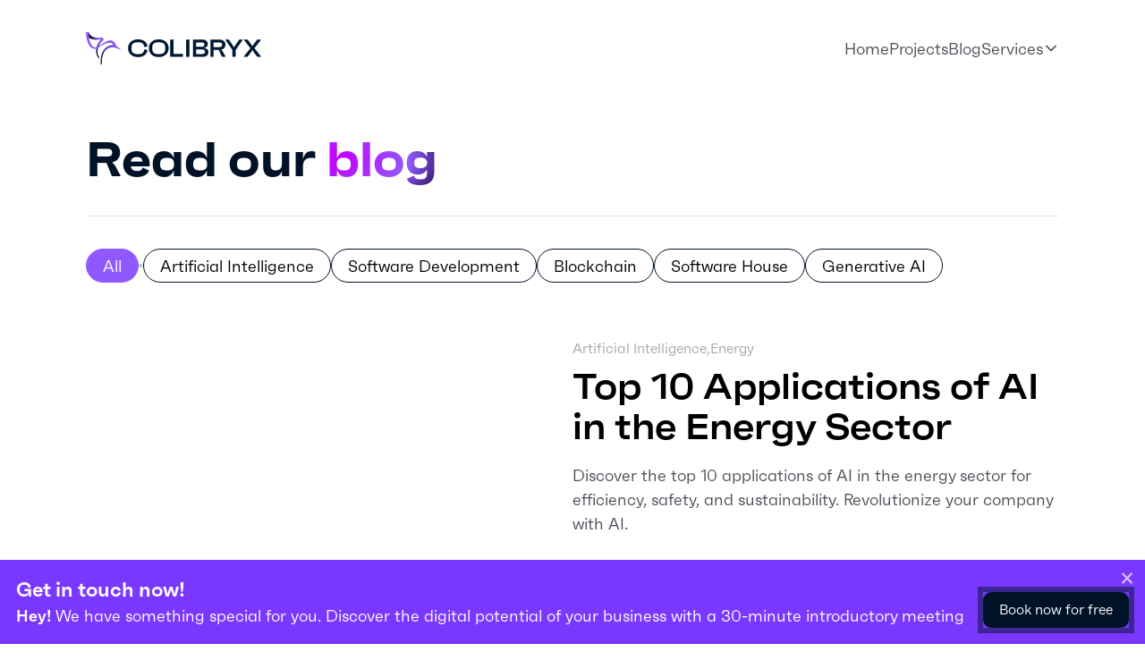

--- FILE ---
content_type: text/html; charset=utf-8
request_url: https://colibryx.com/en/blog/
body_size: 20352
content:
<!DOCTYPE html>
<html  lang="en">
<head><meta charset="utf-8">
<meta name="viewport" content="width=device-width, initial-scale=1.0">
<title>Colibryx - Blog</title>
<meta content="https://sitiweb.b-cdn.net/colibryx/meta/meta.jpg">
<meta content="https://colibryx.com">
<meta content="https://sitiweb.b-cdn.net/colibryx/meta/meta.jpg">
<meta content="summary_large_image">
<meta content="https://colibryx.com">
<script type="application/ld+json" data-hid="b2003d6">{"@context":"https://schema.org","@type":"Organization","url":"https://www.colibryx.com","logo":"https://sitiweb.b-cdn.net/colibryx/logo/logo-square.jpg"}</script>
<meta name="og:image" content="undefined/og-image.png">
<meta name="og:url" content="undefined/en/blog">
<meta name="og:site_name" content="Colibryx">
<meta name="og:type" content="website">
<meta name="twitter:card" content="summary_large_image">
<meta name="twitter:site" content="@colibryx">
<meta name="twitter:creator" content="@colibryx">
<meta name="twitter:image" content="undefined/og-image.png">
<meta name="theme-color" content="#5906FF">
<link rel="stylesheet" href="https://assets.calendly.com/assets/external/widget.css">
<link rel="apple-touch-icon-precomposed" sizes="57x57" href="https://sitiweb.b-cdn.net/colibryx/favicons/apple-touch-icon-57x57.png">
<link rel="apple-touch-icon-precomposed" sizes="114x114" href="https://sitiweb.b-cdn.net/colibryx/favicons/apple-touch-icon-114x114.png">
<link rel="apple-touch-icon-precomposed" sizes="72x72" href="https://sitiweb.b-cdn.net/colibryx/favicons/apple-touch-icon-72x72.png">
<link rel="apple-touch-icon-precomposed" sizes="144x144" href="https://sitiweb.b-cdn.net/colibryx/favicons/apple-touch-icon-114x114.png">
<link rel="apple-touch-icon-precomposed" sizes="60x60" href="https://sitiweb.b-cdn.net/colibryx/favicons/apple-touch-icon-60x60.png">
<link rel="apple-touch-icon-precomposed" sizes="120x120" href="https://sitiweb.b-cdn.net/colibryx/favicons/apple-touch-icon-120x120.png">
<link rel="apple-touch-icon-precomposed" sizes="76x76" href="https://sitiweb.b-cdn.net/colibryx/favicons/apple-touch-icon-76x76.png">
<link rel="apple-touch-icon-precomposed" sizes="152x152" href="https://sitiweb.b-cdn.net/colibryx/favicons/apple-touch-icon-152x152.png">
<link rel="icon" type="image/png" href="https://sitiweb.b-cdn.net/colibryx/favicons/favicon-196x196.png" sizes="196x196">
<link rel="icon" type="image/png" href="https://sitiweb.b-cdn.net/colibryx/favicons/favicon-96x96.png" sizes="96x96">
<link rel="icon" type="image/png" href="https://sitiweb.b-cdn.net/colibryx/favicons/favicon-32x32.png" sizes="32x32">
<link rel="icon" type="image/png" href="https://sitiweb.b-cdn.net/colibryx/favicons/favicon-16x16.png" sizes="16x16">
<link rel="icon" type="image/png" href="https://sitiweb.b-cdn.net/colibryx/favicons/favicon-128.png" sizes="128x128">
<meta name="application-name" content="sitiweb">
<meta name="msapplication-TileImage" content="https://sitiweb.b-cdn.net/colibryx/favicons/mstile-144x144.png">
<meta name="msapplication-square70x70logo" content="https://sitiweb.b-cdn.net/colibryx/favicons/mstile-70x70.png">
<meta name="msapplication-square150x150logo" content="https://sitiweb.b-cdn.net/colibryx/favicons/mstile-150x150.png">
<meta name="msapplication-wide310x150logo" content="https://sitiweb.b-cdn.net/colibryx/favicons/mstile-310x150.png">
<meta name="msapplication-square310x310logo" content="https://sitiweb.b-cdn.net/colibryx/favicons/mstile-310x310.png">
<meta name="description" content="Discover the latest articles from Colibryx">
<meta name="keywords" content="Articles, Colibryx">
<meta property="og:title" content="Colibryx - Blog">
<meta property="og:description" content="Discover the latest articles from Colibryx">
<meta name="twitter:title" content="Colibryx - Blog">
<meta name="twitter:description" content="Discover the latest articles from Colibryx">
<link rel="preload" as="fetch" crossorigin="anonymous" href="/en/blog/_payload.json">
<style>footer{--tw-bg-opacity:1;background-color:rgb(0 19 38/var(--tw-bg-opacity));display:flex;justify-content:center;padding-bottom:1rem;padding-top:2.5rem;width:100vw}footer div.cb-footer-content{display:grid;grid-auto-rows:auto;grid-template-columns:repeat(3,minmax(0,1fr));max-width:85vw;width:62rem}footer div.cb-footer-content div.cb-footer-main{grid-column:span 2/span 2}@media screen and (max-width:768px){footer div.cb-footer-content div.cb-footer-main{grid-column:span 3/span 3}}footer div.cb-footer-content div.cb-footer-main img{height:2rem}footer div.cb-footer-content div.cb-footer-main h3{--tw-text-opacity:1;color:rgb(255 255 255/var(--tw-text-opacity));font-size:1rem;font-weight:500;line-height:1.25rem;margin-top:.5rem;max-width:100%;opacity:.6;width:250px}footer div.cb-footer-content div.cb-footer-links{align-items:flex-start;display:flex;gap:2.5rem;grid-column:span 1/span 1;justify-content:flex-end;margin:.25rem 0 0}@media not all and (min-width:768px){footer div.cb-footer-content div.cb-footer-links{flex-direction:column}}@media screen and (max-width:768px){footer div.cb-footer-content div.cb-footer-links{grid-column:span 3/span 3;margin-top:2rem}}footer div.cb-footer-content div.cb-footer-links div.cb-footer-link-column{max-width:100%;min-width:200px;width:100%}footer div.cb-footer-content div.cb-footer-links div.cb-footer-link-column h4{--tw-text-opacity:1;color:rgb(255 255 255/var(--tw-text-opacity));font-size:.75rem;font-weight:400;line-height:1rem;margin-bottom:1rem;opacity:.6}footer div.cb-footer-content div.cb-footer-links div.cb-footer-link-column a{align-items:flex-start;display:flex;font-size:.8rem;margin-bottom:1rem;opacity:.8;transition:opacity .25s cubic-bezier(.075,.82,.165,1)}footer div.cb-footer-content div.cb-footer-links div.cb-footer-link-column a:hover{opacity:1}footer div.cb-footer-content div.cb-footer-links div.cb-footer-link-column a:hover ion-icon,footer div.cb-footer-content div.cb-footer-links div.cb-footer-link-column a:hover p{--tw-text-opacity:1;color:rgb(144 89 255/var(--tw-text-opacity))}footer div.cb-footer-content div.cb-footer-links div.cb-footer-link-column a ion-icon{--tw-text-opacity:1;color:rgb(255 255 255/var(--tw-text-opacity));font-size:.9rem;margin-right:.25rem}footer div.cb-footer-content div.cb-footer-links div.cb-footer-link-column a p{--tw-text-opacity:1;color:rgb(255 255 255/var(--tw-text-opacity));flex:1 1 0%;font-size:.9rem;line-height:.9rem}footer div.cb-footer-content div.cb-footer-details{grid-column:span 3/span 3;grid-row:span 1/span 1;padding-top:2rem}footer div.cb-footer-content div.cb-footer-details p{--tw-text-opacity:1;color:rgb(255 255 255/var(--tw-text-opacity));font-size:.6rem;opacity:.48}</style>
<style>/*! tailwindcss v3.2.4 | MIT License | https://tailwindcss.com*/*,:after,:before{border:0 solid #e5e7eb;box-sizing:border-box}:after,:before{--tw-content:""}html{-webkit-text-size-adjust:100%;font-feature-settings:normal;font-family:ui-sans-serif,system-ui,-apple-system,BlinkMacSystemFont,Segoe UI,Roboto,Helvetica Neue,Arial,Noto Sans,sans-serif,Apple Color Emoji,Segoe UI Emoji,Segoe UI Symbol,Noto Color Emoji;line-height:1.5;-moz-tab-size:4;-o-tab-size:4;tab-size:4}body{line-height:inherit;margin:0}hr{border-top-width:1px;color:inherit;height:0}abbr:where([title]){-webkit-text-decoration:underline dotted;text-decoration:underline dotted}h1,h2,h3,h4,h5,h6{font-size:inherit;font-weight:inherit}a{color:inherit;text-decoration:inherit}b,strong{font-weight:bolder}code,kbd,pre,samp{font-family:ui-monospace,SFMono-Regular,Menlo,Monaco,Consolas,Liberation Mono,Courier New,monospace;font-size:1em}small{font-size:80%}sub,sup{font-size:75%;line-height:0;position:relative;vertical-align:baseline}sub{bottom:-.25em}sup{top:-.5em}table{border-collapse:collapse;border-color:inherit;text-indent:0}button,input,optgroup,select,textarea{color:inherit;font-family:inherit;font-size:100%;font-weight:inherit;line-height:inherit;margin:0;padding:0}button,select{text-transform:none}[type=button],[type=reset],[type=submit],button{-webkit-appearance:button;background-color:transparent;background-image:none}:-moz-focusring{outline:auto}:-moz-ui-invalid{box-shadow:none}progress{vertical-align:baseline}::-webkit-inner-spin-button,::-webkit-outer-spin-button{height:auto}[type=search]{-webkit-appearance:textfield;outline-offset:-2px}::-webkit-search-decoration{-webkit-appearance:none}::-webkit-file-upload-button{-webkit-appearance:button;font:inherit}summary{display:list-item}blockquote,dd,dl,figure,h1,h2,h3,h4,h5,h6,hr,p,pre{margin:0}fieldset{margin:0}fieldset,legend{padding:0}menu,ol,ul{list-style:none;margin:0;padding:0}textarea{resize:vertical}input::-moz-placeholder,textarea::-moz-placeholder{color:#9ca3af;opacity:1}input::placeholder,textarea::placeholder{color:#9ca3af;opacity:1}[role=button],button{cursor:pointer}:disabled{cursor:default}audio,canvas,embed,iframe,img,object,svg,video{display:block;vertical-align:middle}img,video{height:auto;max-width:100%}[hidden]{display:none}*,:after,:before{--tw-border-spacing-x:0;--tw-border-spacing-y:0;--tw-translate-x:0;--tw-translate-y:0;--tw-rotate:0;--tw-skew-x:0;--tw-skew-y:0;--tw-scale-x:1;--tw-scale-y:1;--tw-pan-x: ;--tw-pan-y: ;--tw-pinch-zoom: ;--tw-scroll-snap-strictness:proximity;--tw-ordinal: ;--tw-slashed-zero: ;--tw-numeric-figure: ;--tw-numeric-spacing: ;--tw-numeric-fraction: ;--tw-ring-inset: ;--tw-ring-offset-width:0px;--tw-ring-offset-color:#fff;--tw-ring-color:rgba(59,130,246,.5);--tw-ring-offset-shadow:0 0 #0000;--tw-ring-shadow:0 0 #0000;--tw-shadow:0 0 #0000;--tw-shadow-colored:0 0 #0000;--tw-blur: ;--tw-brightness: ;--tw-contrast: ;--tw-grayscale: ;--tw-hue-rotate: ;--tw-invert: ;--tw-saturate: ;--tw-sepia: ;--tw-drop-shadow: ;--tw-backdrop-blur: ;--tw-backdrop-brightness: ;--tw-backdrop-contrast: ;--tw-backdrop-grayscale: ;--tw-backdrop-hue-rotate: ;--tw-backdrop-invert: ;--tw-backdrop-opacity: ;--tw-backdrop-saturate: ;--tw-backdrop-sepia: }::backdrop{--tw-border-spacing-x:0;--tw-border-spacing-y:0;--tw-translate-x:0;--tw-translate-y:0;--tw-rotate:0;--tw-skew-x:0;--tw-skew-y:0;--tw-scale-x:1;--tw-scale-y:1;--tw-pan-x: ;--tw-pan-y: ;--tw-pinch-zoom: ;--tw-scroll-snap-strictness:proximity;--tw-ordinal: ;--tw-slashed-zero: ;--tw-numeric-figure: ;--tw-numeric-spacing: ;--tw-numeric-fraction: ;--tw-ring-inset: ;--tw-ring-offset-width:0px;--tw-ring-offset-color:#fff;--tw-ring-color:rgba(59,130,246,.5);--tw-ring-offset-shadow:0 0 #0000;--tw-ring-shadow:0 0 #0000;--tw-shadow:0 0 #0000;--tw-shadow-colored:0 0 #0000;--tw-blur: ;--tw-brightness: ;--tw-contrast: ;--tw-grayscale: ;--tw-hue-rotate: ;--tw-invert: ;--tw-saturate: ;--tw-sepia: ;--tw-drop-shadow: ;--tw-backdrop-blur: ;--tw-backdrop-brightness: ;--tw-backdrop-contrast: ;--tw-backdrop-grayscale: ;--tw-backdrop-hue-rotate: ;--tw-backdrop-invert: ;--tw-backdrop-opacity: ;--tw-backdrop-saturate: ;--tw-backdrop-sepia: }.container{width:100%}@media (min-width:640px){.container{max-width:640px}}@media (min-width:768px){.container{max-width:768px}}@media (min-width:1024px){.container{max-width:1024px}}@media (min-width:1280px){.container{max-width:1280px}}@media (min-width:1536px){.container{max-width:1536px}}.pointer-events-auto{pointer-events:auto}.visible{visibility:visible}.fixed{position:fixed}.absolute{position:absolute}.relative{position:relative}.sticky{position:sticky}.top-0{top:0}.left-0{left:0}.bottom-0{bottom:0}.m-0{margin:0}.my-4{margin-top:1rem}.mb-4,.my-4{margin-bottom:1rem}.mt-2{margin-top:.5rem}.mb-2{margin-bottom:.5rem}.mr-2{margin-right:.5rem}.mt-4{margin-top:1rem}.-mt-32{margin-top:-8rem}.mt-8{margin-top:2rem}.mt-20{margin-top:5rem}.ml-0{margin-left:0}.mt-6{margin-top:1.5rem}.mt-12{margin-top:3rem}.mb-0{margin-bottom:0}.mt-10{margin-top:2.5rem}.block{display:block}.flex{display:flex}.grid{display:grid}.contents{display:contents}.hidden{display:none}.h-10{height:2.5rem}.h-full{height:100%}.h-1{height:.25rem}.h-12{height:3rem}.h-2{height:.5rem}.w-page{width:62rem}.w-full{width:100%}.w-8{width:2rem}.w-10{width:2.5rem}.w-auto{width:auto}.w-1{width:.25rem}.w-\[190px\]{width:190px}.min-w-\[200px\]{min-width:200px}.max-w-page{max-width:85vw}.flex-1{flex:1 1 0%}.grow{flex-grow:1}.transform{transform:translate(var(--tw-translate-x),var(--tw-translate-y)) rotate(var(--tw-rotate)) skewX(var(--tw-skew-x)) skewY(var(--tw-skew-y)) scaleX(var(--tw-scale-x)) scaleY(var(--tw-scale-y))}.cursor-pointer{cursor:pointer}.select-none{-webkit-user-select:none;-moz-user-select:none;user-select:none}.resize{resize:both}.grid-cols-3{grid-template-columns:repeat(3,minmax(0,1fr))}.grid-cols-1{grid-template-columns:repeat(1,minmax(0,1fr))}.grid-rows-3{grid-template-rows:repeat(3,minmax(0,1fr))}.flex-row{flex-direction:row}.flex-col{flex-direction:column}.flex-col-reverse{flex-direction:column-reverse}.flex-wrap{flex-wrap:wrap}.items-start{align-items:flex-start}.items-center{align-items:center}.items-baseline{align-items:baseline}.items-stretch{align-items:stretch}.justify-center{justify-content:center}.justify-between{justify-content:space-between}.gap-2{gap:.5rem}.gap-3{gap:.75rem}.gap-12{gap:3rem}.gap-6{gap:1.5rem}.gap-1{gap:.25rem}.gap-x-10{-moz-column-gap:2.5rem;column-gap:2.5rem}.space-y-6>:not([hidden])~:not([hidden]){--tw-space-y-reverse:0;margin-bottom:calc(1.5rem*var(--tw-space-y-reverse));margin-top:calc(1.5rem*(1 - var(--tw-space-y-reverse)))}.whitespace-normal{white-space:normal}.rounded-lg{border-radius:.5rem}.rounded-full{border-radius:9999px}.rounded-tl-3xl{border-top-left-radius:1.5rem}.border{border-width:1px}.border-2{border-width:2px}.border-b{border-bottom-width:1px}.border-t{border-top-width:1px}.border-cb-divider{--tw-border-opacity:1;border-color:rgb(223 227 231/var(--tw-border-opacity))}.border-cb-dark-basic{--tw-border-opacity:1;border-color:rgb(0 19 38/var(--tw-border-opacity))}.border-cb-primary-basic{--tw-border-opacity:1;border-color:rgb(144 89 255/var(--tw-border-opacity))}.bg-white{--tw-bg-opacity:1;background-color:rgb(255 255 255/var(--tw-bg-opacity))}.bg-cb-text-light{--tw-bg-opacity:1;background-color:rgb(74 79 86/var(--tw-bg-opacity))}.bg-cb-primary-basic{--tw-bg-opacity:1;background-color:rgb(144 89 255/var(--tw-bg-opacity))}.bg-cb-background-4{--tw-bg-opacity:1;background-color:rgb(194 202 209/var(--tw-bg-opacity))}.bg-cb-dark-basic{--tw-bg-opacity:1;background-color:rgb(0 19 38/var(--tw-bg-opacity))}.bg-gray-50{--tw-bg-opacity:1;background-color:rgb(249 250 251/var(--tw-bg-opacity))}.bg-gradient-to-b{background-image:linear-gradient(to bottom,var(--tw-gradient-stops))}.bg-gradient-to-r{background-image:linear-gradient(to right,var(--tw-gradient-stops))}.from-cb-dark-hover{--tw-gradient-from:#002040;--tw-gradient-to:rgba(0,32,64,0);--tw-gradient-stops:var(--tw-gradient-from),var(--tw-gradient-to)}.from-cb-background-2{--tw-gradient-from:#f1f5f9;--tw-gradient-to:rgba(241,245,249,0);--tw-gradient-stops:var(--tw-gradient-from),var(--tw-gradient-to)}.from-cb-primary-transparent{--tw-gradient-from:rgba(89,6,255,.08);--tw-gradient-to:rgba(89,6,255,0);--tw-gradient-stops:var(--tw-gradient-from),var(--tw-gradient-to)}.bg-cover{background-size:cover}.p-8{padding:2rem}.p-2{padding:.5rem}.p-6{padding:1.5rem}.p-4{padding:1rem}.py-2{padding-bottom:.5rem;padding-top:.5rem}.py-4{padding-bottom:1rem;padding-top:1rem}.px-4{padding-left:1rem;padding-right:1rem}.py-1{padding-bottom:.25rem;padding-top:.25rem}.py-6{padding-bottom:1.5rem;padding-top:1.5rem}.py-24{padding-bottom:6rem;padding-top:6rem}.py-16{padding-bottom:4rem;padding-top:4rem}.px-3{padding-left:.75rem;padding-right:.75rem}.pb-4{padding-bottom:1rem}.pt-24{padding-top:6rem}.pl-8{padding-left:2rem}.pr-12{padding-right:3rem}.pt-6{padding-top:1.5rem}.pl-4{padding-left:1rem}.pt-12{padding-top:3rem}.pt-32{padding-top:8rem}.text-left{text-align:left}.text-4xl{font-size:2.25rem;line-height:2.5rem}.text-xl{font-size:1.25rem;line-height:1.75rem}.text-2xl{font-size:1.5rem;line-height:2rem}.text-sm{font-size:.875rem;line-height:1.25rem}.text-xs{font-size:.75rem;line-height:1rem}.text-lg{font-size:1.125rem;line-height:1.75rem}.text-3xl{font-size:1.875rem;line-height:2.25rem}.font-normal{font-weight:400}.font-medium{font-weight:500}.font-extrabold{font-weight:800}.uppercase{text-transform:uppercase}.capitalize{text-transform:capitalize}.leading-3{line-height:.75rem}.text-cb-text-light{--tw-text-opacity:1;color:rgb(74 79 86/var(--tw-text-opacity))}.text-cb-dark-on,.text-white{--tw-text-opacity:1;color:rgb(255 255 255/var(--tw-text-opacity))}.text-cb-text{--tw-text-opacity:1;color:rgb(0 19 38/var(--tw-text-opacity))}.text-cb-primary-basic{--tw-text-opacity:1;color:rgb(144 89 255/var(--tw-text-opacity))}.underline{text-decoration-line:underline}.opacity-100{opacity:1}.opacity-0{opacity:0}.outline{outline-style:solid}.blur{--tw-blur:blur(8px)}.blur,.filter{filter:var(--tw-blur) var(--tw-brightness) var(--tw-contrast) var(--tw-grayscale) var(--tw-hue-rotate) var(--tw-invert) var(--tw-saturate) var(--tw-sepia) var(--tw-drop-shadow)}.backdrop-filter{-webkit-backdrop-filter:var(--tw-backdrop-blur) var(--tw-backdrop-brightness) var(--tw-backdrop-contrast) var(--tw-backdrop-grayscale) var(--tw-backdrop-hue-rotate) var(--tw-backdrop-invert) var(--tw-backdrop-opacity) var(--tw-backdrop-saturate) var(--tw-backdrop-sepia);backdrop-filter:var(--tw-backdrop-blur) var(--tw-backdrop-brightness) var(--tw-backdrop-contrast) var(--tw-backdrop-grayscale) var(--tw-backdrop-hue-rotate) var(--tw-backdrop-invert) var(--tw-backdrop-opacity) var(--tw-backdrop-saturate) var(--tw-backdrop-sepia)}.transition{transition-duration:.15s;transition-property:color,background-color,border-color,text-decoration-color,fill,stroke,opacity,box-shadow,transform,filter,-webkit-backdrop-filter;transition-property:color,background-color,border-color,text-decoration-color,fill,stroke,opacity,box-shadow,transform,filter,backdrop-filter;transition-property:color,background-color,border-color,text-decoration-color,fill,stroke,opacity,box-shadow,transform,filter,backdrop-filter,-webkit-backdrop-filter;transition-timing-function:cubic-bezier(.4,0,.2,1)}.ease-out{transition-timing-function:cubic-bezier(0,0,.2,1)}.ease-in-out{transition-timing-function:cubic-bezier(.4,0,.2,1)}.hover\:cursor-pointer:hover{cursor:pointer}.hover\:bg-cb-dark-basic:hover{--tw-bg-opacity:1;background-color:rgb(0 19 38/var(--tw-bg-opacity))}.hover\:bg-gradient-to-r:hover{background-image:linear-gradient(to right,var(--tw-gradient-stops))}.hover\:text-cb-primary-basic:hover{--tw-text-opacity:1;color:rgb(144 89 255/var(--tw-text-opacity))}.hover\:text-cb-primary-hover:hover{--tw-text-opacity:1;color:rgb(122 56 255/var(--tw-text-opacity))}.hover\:underline:hover{text-decoration-line:underline}.hover\:opacity-100:hover{opacity:1}@media not all and (min-width:1024px){.max-lg\:flex-col{flex-direction:column}}@media not all and (min-width:768px){.max-md\:w-full{width:100%}.max-md\:flex-col{flex-direction:column}.max-md\:flex-col-reverse{flex-direction:column-reverse}.max-md\:border-b{border-bottom-width:1px}.max-md\:py-6{padding-bottom:1.5rem;padding-top:1.5rem}.max-md\:text-lg{font-size:1.125rem;line-height:1.75rem}}@media (min-width:640px){.sm\:grid-cols-2{grid-template-columns:repeat(2,minmax(0,1fr))}}@media (min-width:768px){.md\:mt-0{margin-top:0}.md\:ml-14{margin-left:3.5rem}.md\:block{display:block}.md\:hidden{display:none}.md\:h-\[190px\]{height:190px}.md\:max-w-\[50\%\]{max-width:50%}.md\:grid-cols-2{grid-template-columns:repeat(2,minmax(0,1fr))}.md\:grid-cols-3{grid-template-columns:repeat(3,minmax(0,1fr))}.md\:grid-rows-1{grid-template-rows:repeat(1,minmax(0,1fr))}.md\:flex-row{flex-direction:row}.md\:flex-col{flex-direction:column}.md\:items-center{align-items:center}.md\:gap-8{gap:2rem}.md\:gap-y-6{row-gap:1.5rem}.md\:space-x-8>:not([hidden])~:not([hidden]){--tw-space-x-reverse:0;margin-left:calc(2rem*(1 - var(--tw-space-x-reverse)));margin-right:calc(2rem*var(--tw-space-x-reverse))}.md\:space-x-16>:not([hidden])~:not([hidden]){--tw-space-x-reverse:0;margin-left:calc(4rem*(1 - var(--tw-space-x-reverse)));margin-right:calc(4rem*var(--tw-space-x-reverse))}.md\:bg-cb-dark-transparent{background-color:rgba(0,19,38,.3)}.md\:px-16{padding-left:4rem;padding-right:4rem}.md\:py-16{padding-bottom:4rem;padding-top:4rem}.md\:text-center{text-align:center}.md\:text-3xl{font-size:1.875rem;line-height:2.25rem}}@media (min-width:1024px){.lg\:grid-cols-3{grid-template-columns:repeat(3,minmax(0,1fr))}.lg\:grid-cols-4{grid-template-columns:repeat(4,minmax(0,1fr))}.lg\:flex-row{flex-direction:row}.lg\:space-x-12>:not([hidden])~:not([hidden]){--tw-space-x-reverse:0;margin-left:calc(3rem*(1 - var(--tw-space-x-reverse)));margin-right:calc(3rem*var(--tw-space-x-reverse))}.lg\:space-y-0>:not([hidden])~:not([hidden]){--tw-space-y-reverse:0;margin-bottom:calc(0px*var(--tw-space-y-reverse));margin-top:calc(0px*(1 - var(--tw-space-y-reverse)))}}</style>
<style>/*! tailwindcss v3.2.4 | MIT License | https://tailwindcss.com*/*,:after,:before{border:0 solid #e5e7eb;box-sizing:border-box}:after,:before{--tw-content:""}html{-webkit-text-size-adjust:100%;font-feature-settings:normal;font-family:ui-sans-serif,system-ui,-apple-system,BlinkMacSystemFont,Segoe UI,Roboto,Helvetica Neue,Arial,Noto Sans,sans-serif,Apple Color Emoji,Segoe UI Emoji,Segoe UI Symbol,Noto Color Emoji;line-height:1.5;-moz-tab-size:4;-o-tab-size:4;tab-size:4}body{line-height:inherit;margin:0}hr{border-top-width:1px;color:inherit;height:0}abbr:where([title]){-webkit-text-decoration:underline dotted;text-decoration:underline dotted}h1,h2,h3,h4,h5,h6{font-size:inherit;font-weight:inherit}a{color:inherit;text-decoration:inherit}b,strong{font-weight:bolder}code,kbd,pre,samp{font-family:ui-monospace,SFMono-Regular,Menlo,Monaco,Consolas,Liberation Mono,Courier New,monospace;font-size:1em}small{font-size:80%}sub,sup{font-size:75%;line-height:0;position:relative;vertical-align:baseline}sub{bottom:-.25em}sup{top:-.5em}table{border-collapse:collapse;border-color:inherit;text-indent:0}button,input,optgroup,select,textarea{color:inherit;font-family:inherit;font-size:100%;font-weight:inherit;line-height:inherit;margin:0;padding:0}button,select{text-transform:none}[type=button],[type=reset],[type=submit],button{-webkit-appearance:button;background-color:transparent;background-image:none}:-moz-focusring{outline:auto}:-moz-ui-invalid{box-shadow:none}progress{vertical-align:baseline}::-webkit-inner-spin-button,::-webkit-outer-spin-button{height:auto}[type=search]{-webkit-appearance:textfield;outline-offset:-2px}::-webkit-search-decoration{-webkit-appearance:none}::-webkit-file-upload-button{-webkit-appearance:button;font:inherit}summary{display:list-item}blockquote,dd,dl,figure,h1,h2,h3,h4,h5,h6,hr,p,pre{margin:0}fieldset{margin:0}fieldset,legend{padding:0}menu,ol,ul{list-style:none;margin:0;padding:0}textarea{resize:vertical}input::-moz-placeholder,textarea::-moz-placeholder{color:#9ca3af;opacity:1}input::placeholder,textarea::placeholder{color:#9ca3af;opacity:1}[role=button],button{cursor:pointer}:disabled{cursor:default}audio,canvas,embed,iframe,img,object,svg,video{display:block;vertical-align:middle}img,video{height:auto;max-width:100%}[hidden]{display:none}*,:after,:before{--tw-border-spacing-x:0;--tw-border-spacing-y:0;--tw-translate-x:0;--tw-translate-y:0;--tw-rotate:0;--tw-skew-x:0;--tw-skew-y:0;--tw-scale-x:1;--tw-scale-y:1;--tw-pan-x: ;--tw-pan-y: ;--tw-pinch-zoom: ;--tw-scroll-snap-strictness:proximity;--tw-ordinal: ;--tw-slashed-zero: ;--tw-numeric-figure: ;--tw-numeric-spacing: ;--tw-numeric-fraction: ;--tw-ring-inset: ;--tw-ring-offset-width:0px;--tw-ring-offset-color:#fff;--tw-ring-color:rgba(59,130,246,.5);--tw-ring-offset-shadow:0 0 #0000;--tw-ring-shadow:0 0 #0000;--tw-shadow:0 0 #0000;--tw-shadow-colored:0 0 #0000;--tw-blur: ;--tw-brightness: ;--tw-contrast: ;--tw-grayscale: ;--tw-hue-rotate: ;--tw-invert: ;--tw-saturate: ;--tw-sepia: ;--tw-drop-shadow: ;--tw-backdrop-blur: ;--tw-backdrop-brightness: ;--tw-backdrop-contrast: ;--tw-backdrop-grayscale: ;--tw-backdrop-hue-rotate: ;--tw-backdrop-invert: ;--tw-backdrop-opacity: ;--tw-backdrop-saturate: ;--tw-backdrop-sepia: }::backdrop{--tw-border-spacing-x:0;--tw-border-spacing-y:0;--tw-translate-x:0;--tw-translate-y:0;--tw-rotate:0;--tw-skew-x:0;--tw-skew-y:0;--tw-scale-x:1;--tw-scale-y:1;--tw-pan-x: ;--tw-pan-y: ;--tw-pinch-zoom: ;--tw-scroll-snap-strictness:proximity;--tw-ordinal: ;--tw-slashed-zero: ;--tw-numeric-figure: ;--tw-numeric-spacing: ;--tw-numeric-fraction: ;--tw-ring-inset: ;--tw-ring-offset-width:0px;--tw-ring-offset-color:#fff;--tw-ring-color:rgba(59,130,246,.5);--tw-ring-offset-shadow:0 0 #0000;--tw-ring-shadow:0 0 #0000;--tw-shadow:0 0 #0000;--tw-shadow-colored:0 0 #0000;--tw-blur: ;--tw-brightness: ;--tw-contrast: ;--tw-grayscale: ;--tw-hue-rotate: ;--tw-invert: ;--tw-saturate: ;--tw-sepia: ;--tw-drop-shadow: ;--tw-backdrop-blur: ;--tw-backdrop-brightness: ;--tw-backdrop-contrast: ;--tw-backdrop-grayscale: ;--tw-backdrop-hue-rotate: ;--tw-backdrop-invert: ;--tw-backdrop-opacity: ;--tw-backdrop-saturate: ;--tw-backdrop-sepia: }.container{width:100%}@media (min-width:640px){.container{max-width:640px}}@media (min-width:768px){.container{max-width:768px}}@media (min-width:1024px){.container{max-width:1024px}}@media (min-width:1280px){.container{max-width:1280px}}@media (min-width:1536px){.container{max-width:1536px}}.pointer-events-auto{pointer-events:auto}.visible{visibility:visible}.fixed{position:fixed}.absolute{position:absolute}.relative{position:relative}.sticky{position:sticky}.top-0{top:0}.left-0{left:0}.bottom-0{bottom:0}.m-0{margin:0}.my-4{margin-top:1rem}.mb-4,.my-4{margin-bottom:1rem}.mt-2{margin-top:.5rem}.mb-2{margin-bottom:.5rem}.mr-2{margin-right:.5rem}.mt-4{margin-top:1rem}.-mt-32{margin-top:-8rem}.mt-8{margin-top:2rem}.mt-20{margin-top:5rem}.ml-0{margin-left:0}.mt-6{margin-top:1.5rem}.mt-12{margin-top:3rem}.mb-0{margin-bottom:0}.mt-10{margin-top:2.5rem}.block{display:block}.flex{display:flex}.grid{display:grid}.contents{display:contents}.hidden{display:none}.h-10{height:2.5rem}.h-full{height:100%}.h-1{height:.25rem}.h-12{height:3rem}.h-2{height:.5rem}.w-page{width:62rem}.w-full{width:100%}.w-8{width:2rem}.w-10{width:2.5rem}.w-auto{width:auto}.w-1{width:.25rem}.w-\[190px\]{width:190px}.min-w-\[200px\]{min-width:200px}.max-w-page{max-width:85vw}.flex-1{flex:1 1 0%}.grow{flex-grow:1}.transform{transform:translate(var(--tw-translate-x),var(--tw-translate-y)) rotate(var(--tw-rotate)) skewX(var(--tw-skew-x)) skewY(var(--tw-skew-y)) scaleX(var(--tw-scale-x)) scaleY(var(--tw-scale-y))}.cursor-pointer{cursor:pointer}.select-none{-webkit-user-select:none;-moz-user-select:none;user-select:none}.resize{resize:both}.grid-cols-3{grid-template-columns:repeat(3,minmax(0,1fr))}.grid-cols-1{grid-template-columns:repeat(1,minmax(0,1fr))}.grid-rows-3{grid-template-rows:repeat(3,minmax(0,1fr))}.flex-row{flex-direction:row}.flex-col{flex-direction:column}.flex-col-reverse{flex-direction:column-reverse}.flex-wrap{flex-wrap:wrap}.items-start{align-items:flex-start}.items-center{align-items:center}.items-baseline{align-items:baseline}.items-stretch{align-items:stretch}.justify-center{justify-content:center}.justify-between{justify-content:space-between}.gap-2{gap:.5rem}.gap-3{gap:.75rem}.gap-12{gap:3rem}.gap-6{gap:1.5rem}.gap-1{gap:.25rem}.gap-x-10{-moz-column-gap:2.5rem;column-gap:2.5rem}.space-y-6>:not([hidden])~:not([hidden]){--tw-space-y-reverse:0;margin-bottom:calc(1.5rem*var(--tw-space-y-reverse));margin-top:calc(1.5rem*(1 - var(--tw-space-y-reverse)))}.whitespace-normal{white-space:normal}.rounded-lg{border-radius:.5rem}.rounded-full{border-radius:9999px}.rounded-tl-3xl{border-top-left-radius:1.5rem}.border{border-width:1px}.border-2{border-width:2px}.border-b{border-bottom-width:1px}.border-t{border-top-width:1px}.border-cb-divider{--tw-border-opacity:1;border-color:rgb(223 227 231/var(--tw-border-opacity))}.border-cb-dark-basic{--tw-border-opacity:1;border-color:rgb(0 19 38/var(--tw-border-opacity))}.border-cb-primary-basic{--tw-border-opacity:1;border-color:rgb(144 89 255/var(--tw-border-opacity))}.bg-white{--tw-bg-opacity:1;background-color:rgb(255 255 255/var(--tw-bg-opacity))}.bg-cb-text-light{--tw-bg-opacity:1;background-color:rgb(74 79 86/var(--tw-bg-opacity))}.bg-cb-primary-basic{--tw-bg-opacity:1;background-color:rgb(144 89 255/var(--tw-bg-opacity))}.bg-cb-background-4{--tw-bg-opacity:1;background-color:rgb(194 202 209/var(--tw-bg-opacity))}.bg-cb-dark-basic{--tw-bg-opacity:1;background-color:rgb(0 19 38/var(--tw-bg-opacity))}.bg-gray-50{--tw-bg-opacity:1;background-color:rgb(249 250 251/var(--tw-bg-opacity))}.bg-gradient-to-b{background-image:linear-gradient(to bottom,var(--tw-gradient-stops))}.bg-gradient-to-r{background-image:linear-gradient(to right,var(--tw-gradient-stops))}.from-cb-dark-hover{--tw-gradient-from:#002040;--tw-gradient-to:rgba(0,32,64,0);--tw-gradient-stops:var(--tw-gradient-from),var(--tw-gradient-to)}.from-cb-background-2{--tw-gradient-from:#f1f5f9;--tw-gradient-to:rgba(241,245,249,0);--tw-gradient-stops:var(--tw-gradient-from),var(--tw-gradient-to)}.from-cb-primary-transparent{--tw-gradient-from:rgba(89,6,255,.08);--tw-gradient-to:rgba(89,6,255,0);--tw-gradient-stops:var(--tw-gradient-from),var(--tw-gradient-to)}.bg-cover{background-size:cover}.p-8{padding:2rem}.p-2{padding:.5rem}.p-6{padding:1.5rem}.p-4{padding:1rem}.py-2{padding-bottom:.5rem;padding-top:.5rem}.py-4{padding-bottom:1rem;padding-top:1rem}.px-4{padding-left:1rem;padding-right:1rem}.py-1{padding-bottom:.25rem;padding-top:.25rem}.py-6{padding-bottom:1.5rem;padding-top:1.5rem}.py-24{padding-bottom:6rem;padding-top:6rem}.py-16{padding-bottom:4rem;padding-top:4rem}.px-3{padding-left:.75rem;padding-right:.75rem}.pb-4{padding-bottom:1rem}.pt-24{padding-top:6rem}.pl-8{padding-left:2rem}.pr-12{padding-right:3rem}.pt-6{padding-top:1.5rem}.pl-4{padding-left:1rem}.pt-12{padding-top:3rem}.pt-32{padding-top:8rem}.text-left{text-align:left}.text-4xl{font-size:2.25rem;line-height:2.5rem}.text-xl{font-size:1.25rem;line-height:1.75rem}.text-2xl{font-size:1.5rem;line-height:2rem}.text-sm{font-size:.875rem;line-height:1.25rem}.text-xs{font-size:.75rem;line-height:1rem}.text-lg{font-size:1.125rem;line-height:1.75rem}.text-3xl{font-size:1.875rem;line-height:2.25rem}.font-normal{font-weight:400}.font-medium{font-weight:500}.font-extrabold{font-weight:800}.uppercase{text-transform:uppercase}.capitalize{text-transform:capitalize}.leading-3{line-height:.75rem}.text-cb-text-light{--tw-text-opacity:1;color:rgb(74 79 86/var(--tw-text-opacity))}.text-cb-dark-on,.text-white{--tw-text-opacity:1;color:rgb(255 255 255/var(--tw-text-opacity))}.text-cb-text{--tw-text-opacity:1;color:rgb(0 19 38/var(--tw-text-opacity))}.text-cb-primary-basic{--tw-text-opacity:1;color:rgb(144 89 255/var(--tw-text-opacity))}.underline{text-decoration-line:underline}.opacity-100{opacity:1}.opacity-0{opacity:0}.outline{outline-style:solid}.blur{--tw-blur:blur(8px)}.blur,.filter{filter:var(--tw-blur) var(--tw-brightness) var(--tw-contrast) var(--tw-grayscale) var(--tw-hue-rotate) var(--tw-invert) var(--tw-saturate) var(--tw-sepia) var(--tw-drop-shadow)}.backdrop-filter{-webkit-backdrop-filter:var(--tw-backdrop-blur) var(--tw-backdrop-brightness) var(--tw-backdrop-contrast) var(--tw-backdrop-grayscale) var(--tw-backdrop-hue-rotate) var(--tw-backdrop-invert) var(--tw-backdrop-opacity) var(--tw-backdrop-saturate) var(--tw-backdrop-sepia);backdrop-filter:var(--tw-backdrop-blur) var(--tw-backdrop-brightness) var(--tw-backdrop-contrast) var(--tw-backdrop-grayscale) var(--tw-backdrop-hue-rotate) var(--tw-backdrop-invert) var(--tw-backdrop-opacity) var(--tw-backdrop-saturate) var(--tw-backdrop-sepia)}.transition{transition-duration:.15s;transition-property:color,background-color,border-color,text-decoration-color,fill,stroke,opacity,box-shadow,transform,filter,-webkit-backdrop-filter;transition-property:color,background-color,border-color,text-decoration-color,fill,stroke,opacity,box-shadow,transform,filter,backdrop-filter;transition-property:color,background-color,border-color,text-decoration-color,fill,stroke,opacity,box-shadow,transform,filter,backdrop-filter,-webkit-backdrop-filter;transition-timing-function:cubic-bezier(.4,0,.2,1)}.ease-out{transition-timing-function:cubic-bezier(0,0,.2,1)}.ease-in-out{transition-timing-function:cubic-bezier(.4,0,.2,1)}@font-face{font-family:FaktumWide;font-weight:700;src:url(/_nuxt/Faktum-WideBold.170c365d.otf)}@font-face{font-family:FaktumWide;font-weight:semibold;src:url(/_nuxt/Faktum-WideSemiBold.e7d73919.otf)}@font-face{font-family:FaktumWide;font-weight:500;src:url(/_nuxt/Faktum-WideMedium.8e1821ac.otf)}@font-face{font-family:Faktum;font-weight:400;src:url(/_nuxt/Faktum-Regular.c1be4850.otf)}@font-face{font-family:Faktum;font-weight:500;src:url(/_nuxt/Faktum-Medium.ea4d4c3b.otf)}@font-face{font-family:Faktum;font-weight:600;src:url(/_nuxt/Faktum-SemiBold.5067cd10.otf)}@font-face{font-family:Faktum;font-weight:700;src:url(/_nuxt/Faktum-Bold.942465f3.otf)}::-moz-selection{--tw-bg-opacity:1;--tw-text-opacity:1;background-color:rgb(144 89 255/var(--tw-bg-opacity));color:rgb(255 255 255/var(--tw-text-opacity))}::selection{--tw-bg-opacity:1;--tw-text-opacity:1;background-color:rgb(144 89 255/var(--tw-bg-opacity));color:rgb(255 255 255/var(--tw-text-opacity))}html{font-family:Faktum;font-size:18px;margin:0;padding:0}@media screen and (min-width:2000px){html{font-size:16px}}@media screen and (max-width:768px){html{font-size:15px}}body{-webkit-font-smoothing:antialiased;-webkit-text-size-adjust:100%;display:flex;justify-content:center;margin:0;overflow-x:hidden;padding:0;text-rendering:optimizelegibility;width:100vw}main{min-height:100vh;width:100%}h1{font-size:2.25rem;line-height:2.5rem}@media (min-width:768px){h1{font-size:3rem;line-height:1}}@media (min-width:1536px){h1{font-size:4.5rem;line-height:1}}h1{--tw-text-opacity:1;color:rgb(0 19 38/var(--tw-text-opacity));font-family:FaktumWide;font-weight:700!important}h2{font-size:2.25rem;line-height:2.5rem;line-height:1.375}@media (min-width:768px){h2{font-size:2.25rem;line-height:2.5rem}}h2{font-family:FaktumWide;font-weight:semibold!important;max-width:36rem}h1 span,h2 span,h3 span,h4 span{-webkit-background-clip:text;background-image:radial-gradient(115% 100% at left,#c106ff 15%,#9059ff 65%,#200944 100%);color:transparent}h1 span.g2,h2 span.g2,h3 span.g2,h4 span.g2{background-image:radial-gradient(100% 100% at center,#3edeb6 15%,#1aac87 65%)}h1 span.g3,h2 span.g3,h3 span.g3,h4 span.g3{background-image:radial-gradient(100% 100% at center,#bf9eff 15%,#96f 65%)}h1 span.g4,h2 span.g4,h3 span.g4,h4 span.g4{background-image:radial-gradient(100% 100% at center,#f87b68 15%,#a04133 65%)}.gradient-text{-webkit-background-clip:text;color:transparent}.gradient-text.gradient-1{background-image:radial-gradient(110% 220% at 90% 100%,rgba(108,84,255,.8) 15%,rgba(0,0,0,.8) 65%)}.gradient-text.gradient-2{background-image:radial-gradient(83% 168% at 47% 119%,rgba(38,205,164,.8) 15%,rgba(0,0,0,.8) 65%)}.gradient-text.gradient-3{background-image:radial-gradient(83% 168% at 47% 119%,rgba(217,89,69,.8) 25%,rgba(0,0,0,.8) 65%)}.gradient-text.gradient-4{background-image:radial-gradient(83% 168% at 47% 119%,rgba(108,84,255,.8) 25%,rgba(0,0,0,.8) 65%)}mark{background-color:rgba(89,6,255,.08);padding-left:.25rem;padding-right:.25rem}h3{font-size:1.125rem;line-height:1.75rem}@media (min-width:768px){h3{font-size:1.5rem;line-height:2rem}}h3{font-family:FaktumWide;font-weight:semibold}h4{font-size:1.125rem;line-height:1.75rem}h4,h5{font-family:Faktum;font-weight:semibold}h5{font-size:1rem;line-height:1.5rem}h6{font-size:.875rem;font-weight:semibold;line-height:1.25rem}h6,p{font-family:Faktum}p{color:rgb(74 79 86/var(--tw-text-opacity));font-size:1rem;font-weight:300;line-height:1.5rem}p,p a:hover{--tw-text-opacity:1}p a:hover{color:rgb(144 89 255/var(--tw-text-opacity))}p a:active{--tw-text-opacity:1;color:rgb(76 7 215/var(--tw-text-opacity))}p a{cursor:pointer}p b{font-weight:600}div.cb-page{width:100vw}div.cb-page-container{width:100%}div.cb-page-container,section{align-items:center;display:flex;flex-direction:column}section{justify-content:center;width:100%}section>svg:first-child{margin-top:-2px}section div.cb-section-container,section>svg:last-child{margin-bottom:-2px}section div.cb-section-container{align-items:center;display:flex;justify-content:center;margin-top:-2px;padding-bottom:5rem;padding-top:5rem;width:100%}section div.cb-section-container div.cb-section-translucent-card{border-radius:1.5rem;padding:3.5rem 1.5rem}@media (min-width:768px){section div.cb-section-container div.cb-section-translucent-card{padding-left:3.5rem;padding-right:3.5rem}}section div.cb-section-container div.cb-section-translucent-card{-webkit-backdrop-filter:blur(10px);backdrop-filter:blur(10px);background-color:rgba(241,245,249,.4)}section div.cb-section-container div.cb-section-content{max-width:85vw;width:62rem}button>:not([hidden])~:not([hidden]){--tw-space-x-reverse:0;margin-left:calc(.25rem*(1 - var(--tw-space-x-reverse)));margin-right:calc(.25rem*var(--tw-space-x-reverse))}button{align-items:center;border-radius:.75rem;box-shadow:0 0 0 rgba(144,89,255,0);cursor:pointer;display:flex;justify-content:center;overflow:hidden;padding:.5rem 1.5rem;position:relative;transition:.1s ease-out}button:hover{box-shadow:0 0 20px rgba(144,89,255,.4)}button.cb-outline-button{--tw-border-opacity:1;border-color:rgb(0 19 38/var(--tw-border-opacity));border-width:1px}button.cb-primary{--tw-bg-opacity:1;background-color:rgb(0 19 38/var(--tw-bg-opacity))}button.cb-primary:hover{--tw-bg-opacity:1;background-color:rgb(0 32 64/var(--tw-bg-opacity))}button.cb-primary:active{--tw-bg-opacity:1;background-color:rgb(0 15 31/var(--tw-bg-opacity))}button.cb-primary,button.cb-primary i,button.cb-primary p{--tw-text-opacity:1;color:rgb(255 255 255/var(--tw-text-opacity))}button.cb-light,button.cb-light-primary{--tw-bg-opacity:1;background-color:rgb(255 255 255/var(--tw-bg-opacity))}button.cb-light,button.cb-light i,button.cb-light p,button.cb-light-primary,button.cb-light-primary i,button.cb-light-primary p{--tw-text-opacity:1;color:rgb(0 19 38/var(--tw-text-opacity))}button.cb-bubble-hover{transition:transform 60ms ease-out}button.cb-bubble-hover i,button.cb-bubble-hover ion-icon,button.cb-bubble-hover p{position:relative;transition:all .2s ease-in-out;transition-delay:.1s;z-index:200}button.cb-bubble-hover.cb-light:before{--tw-bg-opacity:1;background-color:rgb(0 19 38/var(--tw-bg-opacity))}button.cb-bubble-hover.cb-light-primary:before,button.cb-bubble-hover.cb-primary:before{--tw-bg-opacity:1;background-color:rgb(144 89 255/var(--tw-bg-opacity))}button.cb-bubble-hover:before{border-radius:2000px;box-sizing:border-box;content:"";display:block;height:0;position:absolute;transform:translate(0);transition:width .5s ease-in-out,height .5s ease-in-out;width:0;z-index:100}button.cb-bubble-hover.cb-enter-left:before{left:-50%;top:50%;transform:translate(-50%,-50%)}button.cb-bubble-hover.cb-enter-right:before{right:-50%;top:50%;transform:translate(50%,-50%)}button.cb-bubble-hover.cb-enter-top:before{left:50%;top:-50%;transform:translate(-50%,-50%)}button.cb-bubble-hover.cb-enter-bottom:before{bottom:-50%;left:50%;transform:translate(-50%,50%)}button.cb-bubble-hover:hover,button.cb-bubble-hover:hover i,button.cb-bubble-hover:hover ion-icon,button.cb-bubble-hover:hover p{--tw-text-opacity:1;color:rgb(255 255 255/var(--tw-text-opacity))}button.cb-bubble-hover:hover:before{height:2000px;width:2000px}button.cb-bubble-hover:active{transform:scale(.95)}.cursor{--tw-bg-opacity:1;background-color:rgb(144 89 255/var(--tw-bg-opacity));border-radius:50%;display:none;height:16px;left:0;pointer-events:none;position:absolute;position:fixed;top:0;transition:width .3s,height .3s,filter .3s,opacity .3s,transform .1s;transition-timing-function:ease-out;width:16px;z-index:2000}.cursor.following{display:block}.cursor.hover-disappear{filter:blur(20px);height:150px;opacity:0;width:150px}.cursor.hover-zoom{height:35px;opacity:.6;width:35px}.cursor.hover-zoom.click-zoom{height:28px;opacity:1;transition:width .2s,height .2s;width:28px}div.splide{display:flex;justify-content:center;overflow:hidden!important;position:realtive}div.splide div.splide__arrows{height:100%;pointer-events:none;position:absolute;width:98vw;z-index:800}div.splide div.splide__arrows button{--tw-bg-opacity:1;background-color:rgb(255 255 255/var(--tw-bg-opacity));opacity:1;pointer-events:auto;transition:.05s!important}div.splide div.splide__arrows button svg{fill:#9059ff}div.splide div.splide__arrows button svg:hover{fill:#7a38ff}div.splide div.splide__arrows button svg:active{fill:#4c07d7}div.splide div.splide__arrows button.splide__arrow--prev{left:.5em}div.splide div.splide__arrows button.splide__arrow--next{right:.5em}div.splide ul.splide__pagination{align-items:center;bottom:-1rem;display:flex!important}div.splide ul.splide__pagination li{align-items:center;display:flex;justify-content:center}div.splide ul.splide__pagination li button.splide__pagination__page{--tw-bg-opacity:1;background-color:rgb(194 202 209/var(--tw-bg-opacity));height:10px;margin:0 .2rem;transition:.3s;width:10px}div.splide ul.splide__pagination li button.splide__pagination__page.is-active{--tw-bg-opacity:1;background-color:rgb(144 89 255/var(--tw-bg-opacity));height:10px;margin:0 .5rem;width:10px}@keyframes pulse{0%{opacity:0}50%{opacity:.5}to{opacity:0;outline-width:.5rem}}div.cb-page-alert{--tw-bg-opacity:1;align-items:flex-end;background-color:rgb(122 56 255/var(--tw-bg-opacity));bottom:0;display:flex;gap:.5rem;justify-content:space-between;left:0;padding:1rem;position:fixed;width:100%;z-index:300}@media not all and (min-width:1024px){div.cb-page-alert{align-items:flex-start;flex-direction:column}}div.cb-page-alert ion-icon{--tw-text-opacity:1;color:rgb(255 255 255/var(--tw-text-opacity));cursor:pointer;font-size:1.25rem;line-height:1.75rem;opacity:.7;position:absolute;right:.5rem;top:.5rem}div.cb-page-alert ion-icon:hover{opacity:1}div.cb-page-alert div.cb-page-alert-header{align-items:center;display:flex;justify-content:space-between;width:100%}div.cb-page-alert div.cb-page-alert-header h5{--tw-text-opacity:1;color:rgb(255 255 255/var(--tw-text-opacity));font-size:1.25rem;font-weight:600;line-height:1.75rem}div.cb-page-alert p{--tw-text-opacity:1;color:rgb(255 255 255/var(--tw-text-opacity));flex:1 1 0%}@media not all and (min-width:1024px){div.cb-page-alert a{width:100%}}div.cb-page-alert button{--tw-bg-opacity:1;--tw-text-opacity:1;background-color:rgb(0 19 38/var(--tw-bg-opacity));border-radius:.5rem;color:rgb(255 255 255/var(--tw-text-opacity))}div.cb-page-alert button:hover{--tw-bg-opacity:1;background-color:rgb(0 32 64/var(--tw-bg-opacity))}div.cb-page-alert button:active{--tw-bg-opacity:1;background-color:rgb(0 15 31/var(--tw-bg-opacity))}div.cb-page-alert button{font-size:.875rem;line-height:1.25rem;overflow:visible;padding-left:1rem;padding-right:1rem;position:relative;white-space:nowrap}@media not all and (min-width:1024px){div.cb-page-alert button{font-size:1rem;line-height:1.5rem;width:100%}}div.cb-page-alert button:before{--tw-content:"";animation:pulse 1s infinite;border-radius:.5rem;content:var(--tw-content);height:100%;left:0;opacity:.5;outline-color:#001326;outline-style:solid;outline-width:2px;position:absolute;top:0;width:100%}div.cb-thankyou-container{align-items:center;display:flex;flex-direction:column;gap:.5rem;justify-content:center;min-height:100vh;padding:9rem 2rem;text-align:center}div.cb-thankyou-container>h6{font-size:1.125rem;line-height:1.75rem;margin-bottom:1.5rem;margin-top:.5rem}.hover\:cursor-pointer:hover{cursor:pointer}.hover\:bg-cb-dark-basic:hover{--tw-bg-opacity:1;background-color:rgb(0 19 38/var(--tw-bg-opacity))}.hover\:bg-gradient-to-r:hover{background-image:linear-gradient(to right,var(--tw-gradient-stops))}.hover\:text-cb-primary-basic:hover{--tw-text-opacity:1;color:rgb(144 89 255/var(--tw-text-opacity))}.hover\:text-cb-primary-hover:hover{--tw-text-opacity:1;color:rgb(122 56 255/var(--tw-text-opacity))}.hover\:underline:hover{text-decoration-line:underline}.hover\:opacity-100:hover{opacity:1}@media not all and (min-width:1024px){.max-lg\:flex-col{flex-direction:column}}@media not all and (min-width:768px){.max-md\:w-full{width:100%}.max-md\:flex-col{flex-direction:column}.max-md\:flex-col-reverse{flex-direction:column-reverse}.max-md\:border-b{border-bottom-width:1px}.max-md\:py-6{padding-bottom:1.5rem;padding-top:1.5rem}.max-md\:text-lg{font-size:1.125rem;line-height:1.75rem}}@media (min-width:640px){.sm\:grid-cols-2{grid-template-columns:repeat(2,minmax(0,1fr))}}@media (min-width:768px){.md\:mt-0{margin-top:0}.md\:ml-14{margin-left:3.5rem}.md\:block{display:block}.md\:hidden{display:none}.md\:h-\[190px\]{height:190px}.md\:max-w-\[50\%\]{max-width:50%}.md\:grid-cols-2{grid-template-columns:repeat(2,minmax(0,1fr))}.md\:grid-cols-3{grid-template-columns:repeat(3,minmax(0,1fr))}.md\:grid-rows-1{grid-template-rows:repeat(1,minmax(0,1fr))}.md\:flex-row{flex-direction:row}.md\:flex-col{flex-direction:column}.md\:items-center{align-items:center}.md\:gap-8{gap:2rem}.md\:gap-y-6{row-gap:1.5rem}.md\:space-x-8>:not([hidden])~:not([hidden]){--tw-space-x-reverse:0;margin-left:calc(2rem*(1 - var(--tw-space-x-reverse)));margin-right:calc(2rem*var(--tw-space-x-reverse))}.md\:space-x-16>:not([hidden])~:not([hidden]){--tw-space-x-reverse:0;margin-left:calc(4rem*(1 - var(--tw-space-x-reverse)));margin-right:calc(4rem*var(--tw-space-x-reverse))}.md\:bg-cb-dark-transparent{background-color:rgba(0,19,38,.3)}.md\:px-16{padding-left:4rem;padding-right:4rem}.md\:py-16{padding-bottom:4rem;padding-top:4rem}.md\:text-center{text-align:center}.md\:text-3xl{font-size:1.875rem;line-height:2.25rem}}@media (min-width:1024px){.lg\:grid-cols-3{grid-template-columns:repeat(3,minmax(0,1fr))}.lg\:grid-cols-4{grid-template-columns:repeat(4,minmax(0,1fr))}.lg\:flex-row{flex-direction:row}.lg\:space-x-12>:not([hidden])~:not([hidden]){--tw-space-x-reverse:0;margin-left:calc(3rem*(1 - var(--tw-space-x-reverse)));margin-right:calc(3rem*var(--tw-space-x-reverse))}.lg\:space-y-0>:not([hidden])~:not([hidden]){--tw-space-y-reverse:0;margin-bottom:calc(0px*var(--tw-space-y-reverse));margin-top:calc(0px*(1 - var(--tw-space-y-reverse)))}}</style>
<style>div.cb-article-content h1{font-size:2.25rem;line-height:2.5rem}div.cb-article-content h2{font-size:1.5rem;line-height:2rem;margin-bottom:1rem;margin-top:1.5rem;max-width:none;padding-top:0;width:100%}div.cb-article-content h2:first-child{margin-top:0}div.cb-article-content h3{font-size:1.25rem;line-height:1.75rem;margin-bottom:.5rem}div.cb-article-content h4{font-size:1.125rem;font-weight:600;line-height:1.75rem;margin-bottom:.5rem}div.cb-article-content p{margin-bottom:1rem}div.cb-article-content li,div.cb-article-content p,div.cb-article-content span{--tw-text-opacity:1;color:rgb(0 19 38/var(--tw-text-opacity));font-size:1.125rem;line-height:1.75rem}div.cb-article-content li a,div.cb-article-content p a,div.cb-article-content span a{text-decoration-line:underline}div.cb-article-content li a:hover,div.cb-article-content p a:hover,div.cb-article-content span a:hover{--tw-text-opacity:1;color:rgb(144 89 255/var(--tw-text-opacity))}div.cb-article-content li a:active,div.cb-article-content p a:active,div.cb-article-content span a:active{--tw-text-opacity:1;color:rgb(76 7 215/var(--tw-text-opacity))}div.cb-article-content b,div.cb-article-content strong{font-weight:600}div.cb-article-content ul{list-style-type:disc}div.cb-article-content ol{list-style-type:decimal}div.cb-article-content ol,div.cb-article-content ul{margin-bottom:2rem;padding-left:1rem}div.cb-article-content img{margin-bottom:3rem;margin-top:3rem}div.cb-article-content blockquote{--tw-border-opacity:1;--tw-text-opacity:1;border-color:rgb(144 89 255/var(--tw-border-opacity));border-left-width:4px;color:rgb(0 19 38/var(--tw-text-opacity));font-size:1.125rem;font-style:italic;line-height:1.75rem;padding-left:1rem}section#blog-posts-list{align-items:flex-start;display:flex;flex-direction:column;padding-bottom:3.5rem;padding-top:3.5rem}section#blog-posts-list h1{--tw-border-opacity:1;border-bottom-color:rgb(223 227 231/var(--tw-border-opacity));border-bottom-width:1px;font-size:3rem;line-height:1;margin-bottom:2rem;padding-bottom:2rem}</style>
<link rel="stylesheet" href="/_nuxt/navbar.e39e915d.css">
<link rel="stylesheet" href="/_nuxt/articles-list.3c6782c0.css">
<link rel="stylesheet" href="/_nuxt/author.f4ad53e1.css">
<link rel="modulepreload" as="script" crossorigin href="/_nuxt/entry.f5bd0630.js">
<link rel="modulepreload" as="script" crossorigin href="/_nuxt/default.f0f9c544.js">
<link rel="modulepreload" as="script" crossorigin href="/_nuxt/vue.f36acd1f.4cb097e4.js">
<link rel="modulepreload" as="script" crossorigin href="/_nuxt/navbar.d0bfa3c6.js">
<link rel="modulepreload" as="script" crossorigin href="/_nuxt/nuxt-link.0d0020ca.js">
<link rel="modulepreload" as="script" crossorigin href="/_nuxt/jquery.d5b50600.js">
<link rel="modulepreload" as="script" crossorigin href="/_nuxt/_commonjsHelpers.23102255.js">
<link rel="modulepreload" as="script" crossorigin href="/_nuxt/index.af6ff588.js">
<link rel="modulepreload" as="script" crossorigin href="/_nuxt/articles-list.5df5a553.js">
<link rel="modulepreload" as="script" crossorigin href="/_nuxt/query.7ecd0c39.js">
<link rel="modulepreload" as="script" crossorigin href="/_nuxt/preview.eb78a9b6.js">
<link rel="modulepreload" as="script" crossorigin href="/_nuxt/author.057d1c63.js">
<link rel="modulepreload" as="script" crossorigin href="/_nuxt/ContentList.7fe14fa3.js">
<link rel="modulepreload" as="script" crossorigin href="/_nuxt/ContentQuery.4ee516f4.js">
<script type="module" src="/_nuxt/entry.f5bd0630.js" crossorigin></script></head>
<body ><div id="__nuxt"><!--[--><!--[--><!----><!----><!----><!----><!----><!----><!----><!----><!----><!----><!----><!----><!----><Script src="https://assets.calendly.com/assets/external/widget.js">
        </Script><!----><!----><!----><!----><!----><!----><!----><!----><!----><!----><!----><!----><!----><!----><!----><!----><!----><!----><!----><Script src="https://cdnjs.cloudflare.com/ajax/libs/gsap/3.6.1/gsap.min.js"></Script><Script type="module" src="https://unpkg.com/ionicons@5.5.2/dist/ionicons/ionicons.esm.js"></Script><Script nomodule src="https://unpkg.com/ionicons@5.5.2/dist/ionicons/ionicons.js"></Script><!--]--><!--[--><div class="cb-page"><div class="cb-page-container"><div class="cb-page-alert"><ion-icon name="close"></ion-icon><div class="cb-page-alert-content"><div class="cb-page-alert-header"><h5>Get in touch now!</h5></div><p><b>Hey!</b> We have something special for you. Discover the digital potential of your business with a 30-minute introductory meeting</p></div><a href="https://calendar.colibryx.com" target="_blank" title="Colibryx Booking"><button>Book now for free</button></a></div><div id="navbar" class="cb-nav-container theme-light"><nav><div class="cb-nav-brand"><a href="/en" class="" title="Colibryx Software House Verona"><!----><img id="navbar-brand" src="https://sitiweb.b-cdn.net/colibryx/logo/logo.svg" alt="Colibryx" title="Colibryx Software House Verona Logo"></a></div><div class="cb-nav-hamburger"><label class="cb-hamburger" for="hamburger-check"><input type="checkbox" id="hamburger-check"><span></span><span></span></label></div><div class="cb-nav-routes"><ul><a href="/en" class="" title="Home"><li><p>Home</p></li></a><a href="/en/portfolio" class="" title="Projects"><li><p>Projects</p></li></a><a aria-current="page" href="/en/blog" class="router-link-active router-link-exact-active" title="Blog"><li><p>Blog</p></li></a><a title="Home"><li class="cb-dropdown-route"><div class="cb-dropdown-route-link" dropdown-ref="services-dropdown"><p>Services</p><ion-icon name="chevron-down"></ion-icon></div></li></a></ul><div id="services-dropdown" class="cb-nav-dropdown-container"><div class="cb-nav-dropdown"><div class="cb-nav-dropdown-header"><div class="cb-nav-back"><ion-icon name="arrow-back"></ion-icon></div><h4>Our Services</h4></div><ul><li><a href="/en/services/crm" class="" title="Business Management Software"><div class="cb-nav-dropdown-title"><img src="/icons/gestionali-aziendali.svg" alt="Colibryx Gestionali Aziendali Software House Verona" title="Colibryx Gestionali Aziendali Software House Verona"><h6>Business Management Software</h6></div><p>A suite of software that automates business management.</p></a></li><li><a href="/en/services/e-commerce" class="" title="E-commerce Services"><div class="cb-nav-dropdown-title"><img src="/icons/ecommerce.svg" alt="Colibryx Ecommerce Software House Verona" title="Colibryx Ecommerce Software House Verona"><h6>E-commerce Services</h6></div><p>Innovative and secure solutions to start earning online.</p></a></li><li><a href="/en/services/blockchain" class="" title="Blockchain Services"><div class="cb-nav-dropdown-title"><img src="/icons/blockchain.svg" alt="Colibryx Blockchain Software House Verona" title="Colibryx Blockchain Software House Verona"><h6>Blockchain Services</h6></div><p>Ideal solutions for monitoring information, orders, and processes.</p></a></li><li><a href="/en/services/artificial-intelligence" class="" title="Artificial Intelligence"><div class="cb-nav-dropdown-title"><img src="/icons/intelligenza-artificiale.svg" alt="Colibryx Intelligenza Artificiale Software House Verona" title="Colibryx Intelligenza Artificiale Software House Verona"><h6>Artificial Intelligence</h6></div><p>Series of solutions to increase business productivity.</p></a></li><li><a href="/en/services/app" class="" title="Mobile Apps"><div class="cb-nav-dropdown-title"><img src="/icons/mobile.svg" alt="Colibryx App Software House Verona" title="Colibryx App Software House Verona"><h6>Mobile Apps</h6></div><p>Everything you need for your business at your fingertips.</p></a></li><li><a href="/en/services/consultancy" class="" title="Consultancy"><div class="cb-nav-dropdown-title"><img src="/icons/consulenza.svg" alt="Colibryx Consulenza Software House Verona" title="Colibryx Consulenza Software House Verona"><h6>Consultancy</h6></div><p>A digital checkup for your business.</p></a></li></ul></div></div></div></nav></div><!--[--><main><section id="blog-posts-list"><div class="cb-section-container"><div class="cb-section-content"><h1>Read our <span>blog</span></h1><ul class="cb-blog-slugs" data-v-9dff5f5b><a aria-current="page" href="/en/blog" class="router-link-active router-link-exact-active" data-v-9dff5f5b><li class="cb-slug-item selected" data-v-9dff5f5b>All</li></a><li class="cb-slug-divider" data-v-9dff5f5b></li><!--[--><a href="/en/blog/tags/Artificial Intelligence" class="" data-v-9dff5f5b><li class="cb-slug-item" data-v-9dff5f5b>Artificial Intelligence</li></a><a href="/en/blog/tags/Software Development" class="" data-v-9dff5f5b><li class="cb-slug-item" data-v-9dff5f5b>Software Development</li></a><a href="/en/blog/tags/Blockchain" class="" data-v-9dff5f5b><li class="cb-slug-item" data-v-9dff5f5b>Blockchain</li></a><a href="/en/blog/tags/Software House" class="" data-v-9dff5f5b><li class="cb-slug-item" data-v-9dff5f5b>Software House</li></a><a href="/en/blog/tags/Generative AI" class="" data-v-9dff5f5b><li class="cb-slug-item" data-v-9dff5f5b>Generative AI</li></a><!--]--></ul><!--[--><ul class="cb-article-preview-list" data-v-d16eb7ea><!--[--><li class="cb-article-preview-item" data-v-d16eb7ea><a href="/en/blog/10-main-applications-of-ai-in-the-energy-sector" class="" data-v-d16eb7ea><div class="cb-article-preview-image" style="background-image:url(&#39;https://storage.googleapis.com/colibryx/blog-covers/2024-04-08/10_applicazioni_ia_energia.webp&#39;);" data-v-d16eb7ea></div><div class="cb-article-preview-content" data-v-d16eb7ea><ul class="cb-article-preview-tags" data-v-d16eb7ea><!--[--><a href="/en/blog/tags/Artificial Intelligence" class="" data-v-d16eb7ea><li data-v-d16eb7ea>Artificial Intelligence</li></a><a href="/en/blog/tags/Energy" class="" data-v-d16eb7ea><li data-v-d16eb7ea>Energy</li></a><!--]--></ul><h2 data-v-d16eb7ea>Top 10 Applications of AI in the Energy Sector</h2><p data-v-d16eb7ea>Discover the top 10 applications of AI in the energy sector for efficiency, safety, and sustainability. Revolutionize your company with AI.</p><div class="cb-author-container" data-v-d16eb7ea data-v-6d8c721c><div class="cb-author-picture" style="background-image:url(&#39;/authors/francesco.png&#39;);" data-v-6d8c721c></div><div class="cb-author-info" data-v-6d8c721c><p data-v-6d8c721c>Francesco Masaia</p><span data-v-6d8c721c></span></div></div></div></a></li><li class="cb-article-preview-item" data-v-d16eb7ea><a href="/en/blog/artificial-intelligence-arrives-at-school" class="" data-v-d16eb7ea><div class="cb-article-preview-image" style="background-image:url(&#39;https://storage.googleapis.com/colibryx/blog-covers/2024-04-08/ia_educazione.webp&#39;);" data-v-d16eb7ea></div><div class="cb-article-preview-content" data-v-d16eb7ea><ul class="cb-article-preview-tags" data-v-d16eb7ea><!--[--><a href="/en/blog/tags/Artificial Intelligence" class="" data-v-d16eb7ea><li data-v-d16eb7ea>Artificial Intelligence</li></a><a href="/en/blog/tags/Education" class="" data-v-d16eb7ea><li data-v-d16eb7ea>Education</li></a><a href="/en/blog/tags/School" class="" data-v-d16eb7ea><li data-v-d16eb7ea>School</li></a><!--]--></ul><h2 data-v-d16eb7ea>Artificial Intelligence Comes to School</h2><p data-v-d16eb7ea>Discover how artificial intelligence (AI) is revolutionizing education, personalizing learning, and developing students&#39; critical thinking.</p><!----></div></a></li><li class="cb-article-preview-item" data-v-d16eb7ea><a href="/en/blog/the-fundamental-role-of-ai-in-the-energy-sector" class="" data-v-d16eb7ea><div class="cb-article-preview-image" style="background-image:url(&#39;https://storage.googleapis.com/colibryx/blog-covers/2024-04-08/ia_settore_energetico.webp&#39;);" data-v-d16eb7ea></div><div class="cb-article-preview-content" data-v-d16eb7ea><ul class="cb-article-preview-tags" data-v-d16eb7ea><!--[--><a href="/en/blog/tags/Artificial Intelligence" class="" data-v-d16eb7ea><li data-v-d16eb7ea>Artificial Intelligence</li></a><a href="/en/blog/tags/Energy" class="" data-v-d16eb7ea><li data-v-d16eb7ea>Energy</li></a><!--]--></ul><h2 data-v-d16eb7ea>The Fundamental Role of AI in the Energy Sector</h2><p data-v-d16eb7ea>Discover how artificial intelligence is transforming energy management for efficiency, sustainability, and technological innovation. Revolutionize now!</p><!----></div></a></li><li class="cb-article-preview-item" data-v-d16eb7ea><a href="/en/blog/the-ai-act-approved-what-it-means-for-innovation-and-digital-security" class="" data-v-d16eb7ea><div class="cb-article-preview-image" style="background-image:url(&#39;https://storage.googleapis.com/colibryx/blog-covers/2024-03-16/ai-act-2024.jpg&#39;);" data-v-d16eb7ea></div><div class="cb-article-preview-content" data-v-d16eb7ea><ul class="cb-article-preview-tags" data-v-d16eb7ea><!--[--><a href="/en/blog/tags/Artificial Intelligence" class="" data-v-d16eb7ea><li data-v-d16eb7ea>Artificial Intelligence</li></a><a href="/en/blog/tags/AI Act" class="" data-v-d16eb7ea><li data-v-d16eb7ea>AI Act</li></a><!--]--></ul><h2 data-v-d16eb7ea>The AI Act Approved: What Does It Mean for Innovation and Digital Security</h2><p data-v-d16eb7ea>The AI Act approved by the EU: a comprehensive guide on what it means for innovation and digital security. Discover the new rules on AI and the implications for the industry.</p><!----></div></a></li><li class="cb-article-preview-item" data-v-d16eb7ea><a href="/en/blog/ai-in-logistics-and-supply-chain-optimization-and-efficiency" class="" data-v-d16eb7ea><div class="cb-article-preview-image" style="background-image:url(&#39;https://storage.googleapis.com/colibryx/blog-covers/2024-02-15/logistica.jpeg&#39;);" data-v-d16eb7ea></div><div class="cb-article-preview-content" data-v-d16eb7ea><ul class="cb-article-preview-tags" data-v-d16eb7ea><!--[--><a href="/en/blog/tags/Artificial Intelligence" class="" data-v-d16eb7ea><li data-v-d16eb7ea>Artificial Intelligence</li></a><a href="/en/blog/tags/Logistics" class="" data-v-d16eb7ea><li data-v-d16eb7ea>Logistics</li></a><!--]--></ul><h2 data-v-d16eb7ea>AI in Logistics and Supply Chain: Optimization and Efficiency</h2><p data-v-d16eb7ea>Discover how AI transforms logistics and supply chain, optimizing operations for greater efficiency and precision.</p><!----></div></a></li><li class="cb-article-preview-item" data-v-d16eb7ea><a href="/en/blog/artificial-intelligence-in-healthcare-ai-innovations-for-better-health-and-wellness" class="" data-v-d16eb7ea><div class="cb-article-preview-image" style="background-image:url(&#39;https://storage.googleapis.com/colibryx/blog-covers/2024-02-15/sanita.jpeg&#39;);" data-v-d16eb7ea></div><div class="cb-article-preview-content" data-v-d16eb7ea><ul class="cb-article-preview-tags" data-v-d16eb7ea><!--[--><a href="/en/blog/tags/Artificial Intelligence" class="" data-v-d16eb7ea><li data-v-d16eb7ea>Artificial Intelligence</li></a><!--]--></ul><h2 data-v-d16eb7ea>Artificial Intelligence in Healthcare: AI Innovations for Better Health and Wellness</h2><p data-v-d16eb7ea>Discover how artificial intelligence can support and revolutionize various healthcare companies, improving efficiency and business success.</p><!----></div></a></li><li class="cb-article-preview-item" data-v-d16eb7ea><a href="/en/blog/complete-guide-to-generative-artificial-intelligence-in-2024" class="" data-v-d16eb7ea><div class="cb-article-preview-image" style="background-image:url(&#39;https://storage.googleapis.com/colibryx/blog-covers/2024-02-15/guidacompletaai.jpeg&#39;);" data-v-d16eb7ea></div><div class="cb-article-preview-content" data-v-d16eb7ea><ul class="cb-article-preview-tags" data-v-d16eb7ea><!--[--><a href="/en/blog/tags/Artificial Intelligence" class="" data-v-d16eb7ea><li data-v-d16eb7ea>Artificial Intelligence</li></a><!--]--></ul><h2 data-v-d16eb7ea>Complete Guide to Generative Artificial Intelligence in 2024</h2><p data-v-d16eb7ea>Discover Generative Artificial Intelligence: what it is, accessible tools, 2024 predictions, industry leaders, EU AI Act, and its impact on human creativity.</p><!----></div></a></li><li class="cb-article-preview-item" data-v-d16eb7ea><a href="/en/blog/economic-potential-of-generative-artificial-intelligence" class="" data-v-d16eb7ea><div class="cb-article-preview-image" style="background-image:url(&#39;https://storage.googleapis.com/colibryx/blog-covers/2024-02-15/potenziale_economico.jpeg&#39;);" data-v-d16eb7ea></div><div class="cb-article-preview-content" data-v-d16eb7ea><ul class="cb-article-preview-tags" data-v-d16eb7ea><!--[--><a href="/en/blog/tags/Artificial Intelligence" class="" data-v-d16eb7ea><li data-v-d16eb7ea>Artificial Intelligence</li></a><!--]--></ul><h2 data-v-d16eb7ea>Economic Potential of Generative Artificial Intelligence</h2><p data-v-d16eb7ea>Discover the economic potential of generative Artificial Intelligence, its key business functions, and emerging work dynamics.</p><!----></div></a></li><li class="cb-article-preview-item" data-v-d16eb7ea><a href="/en/blog/from-fintech-to-real-estate-the-revolution-of-smart-contracts-and-its-applications" class="" data-v-d16eb7ea><div class="cb-article-preview-image" style="background-image:url(&#39;https://storage.googleapis.com/colibryx/blog-covers/2024-02-15/realestate.jpeg&#39;);" data-v-d16eb7ea></div><div class="cb-article-preview-content" data-v-d16eb7ea><ul class="cb-article-preview-tags" data-v-d16eb7ea><!--[--><a href="/en/blog/tags/Smart Contract" class="" data-v-d16eb7ea><li data-v-d16eb7ea>Smart Contract</li></a><a href="/en/blog/tags/Blockchain" class="" data-v-d16eb7ea><li data-v-d16eb7ea>Blockchain</li></a><!--]--></ul><h2 data-v-d16eb7ea>From Fintech to Real Estate: the Revolution of Smart Contracts and Their Applications</h2><p data-v-d16eb7ea>Discover the use of blockchain in Fintech, how to create a smart contract, and its impact on the real estate sector. Dive in now!</p><!----></div></a></li><li class="cb-article-preview-item" data-v-d16eb7ea><a href="/en/blog/how-artificial-intelligence-is-transforming-the-entertainment-sector-implications-for-media-professionals" class="" data-v-d16eb7ea><div class="cb-article-preview-image" style="background-image:url(&#39;https://storage.googleapis.com/colibryx/blog-covers/2024-02-15/media.jpeg&#39;);" data-v-d16eb7ea></div><div class="cb-article-preview-content" data-v-d16eb7ea><ul class="cb-article-preview-tags" data-v-d16eb7ea><!--[--><a href="/en/blog/tags/Artificial Intelligence" class="" data-v-d16eb7ea><li data-v-d16eb7ea>Artificial Intelligence</li></a><!--]--></ul><h2 data-v-d16eb7ea>How Artificial Intelligence is Transforming the Entertainment Industry</h2><p data-v-d16eb7ea>Discover how artificial intelligence is transforming the entertainment industry and what implications it holds for media professionals.</p><!----></div></a></li><li class="cb-article-preview-item" data-v-d16eb7ea><a href="/en/blog/intelligent-energy-the-impact-of-ai-in-the-energy-and-utilities-sector" class="" data-v-d16eb7ea><div class="cb-article-preview-image" style="background-image:url(&#39;https://storage.googleapis.com/colibryx/blog-covers/2024-02-15/energetico.jpeg&#39;);" data-v-d16eb7ea></div><div class="cb-article-preview-content" data-v-d16eb7ea><ul class="cb-article-preview-tags" data-v-d16eb7ea><!--[--><a href="/en/blog/tags/Artificial Intelligence" class="" data-v-d16eb7ea><li data-v-d16eb7ea>Artificial Intelligence</li></a><!--]--></ul><h2 data-v-d16eb7ea>Smart Energy: The Impact of AI in the Energy and Utilities Sector</h2><p data-v-d16eb7ea>Discover how artificial intelligence is revolutionizing the energy and utilities sector: optimization, predictive maintenance, renewable energies.</p><!----></div></a></li><li class="cb-article-preview-item" data-v-d16eb7ea><a href="/en/blog/revolution-in-the-world-of-work-how-artificial-intelligence-simplifies-operations-and-reduces-costs" class="" data-v-d16eb7ea><div class="cb-article-preview-image" style="background-image:url(&#39;https://storage.googleapis.com/colibryx/blog-covers/2024-02-15/rivoluzione-lavoro.jpeg&#39;);" data-v-d16eb7ea></div><div class="cb-article-preview-content" data-v-d16eb7ea><ul class="cb-article-preview-tags" data-v-d16eb7ea><!--[--><a href="/en/blog/tags/Artificial Intelligence" class="" data-v-d16eb7ea><li data-v-d16eb7ea>Artificial Intelligence</li></a><!--]--></ul><h2 data-v-d16eb7ea>Revolution in the World of Work: How Artificial Intelligence Simplifies Operations and Reduces Costs</h2><p data-v-d16eb7ea>Discover how artificial intelligence is revolutionizing the world of work, simplifying operations, and reducing costs in the digital age.</p><!----></div></a></li><li class="cb-article-preview-item" data-v-d16eb7ea><a href="/en/blog/ai-and-accounting-innovations-and-opportunities-for-accountants-in-the-digital-age" class="" data-v-d16eb7ea><div class="cb-article-preview-image" style="background-image:url(&#39;https://storage.googleapis.com/colibryx/blog-covers/2024-01-29/ai_contabilita.png&#39;);" data-v-d16eb7ea></div><div class="cb-article-preview-content" data-v-d16eb7ea><ul class="cb-article-preview-tags" data-v-d16eb7ea><!--[--><a href="/en/blog/tags/Artificial Intelligence" class="" data-v-d16eb7ea><li data-v-d16eb7ea>Artificial Intelligence</li></a><a href="/en/blog/tags/Generative AI" class="" data-v-d16eb7ea><li data-v-d16eb7ea>Generative AI</li></a><!--]--></ul><h2 data-v-d16eb7ea>AI and Accounting: Innovations and Opportunities for Accountants in the Digital Era</h2><p data-v-d16eb7ea>Discover how AI is revolutionizing the accounting sector, increasing efficiency, and creating new opportunities for accountants in the digital era.</p><!----></div></a></li><li class="cb-article-preview-item" data-v-d16eb7ea><a href="/en/blog/ai-for-lawyers-how-artificial-intelligence-is-revolutionizing-the-legal-sector" class="" data-v-d16eb7ea><div class="cb-article-preview-image" style="background-image:url(&#39;https://storage.googleapis.com/colibryx/blog-covers/2024-01-29/ai_avvocati.png&#39;);" data-v-d16eb7ea></div><div class="cb-article-preview-content" data-v-d16eb7ea><ul class="cb-article-preview-tags" data-v-d16eb7ea><!--[--><a href="/en/blog/tags/Artificial Intelligence" class="" data-v-d16eb7ea><li data-v-d16eb7ea>Artificial Intelligence</li></a><a href="/en/blog/tags/Generative AI" class="" data-v-d16eb7ea><li data-v-d16eb7ea>Generative AI</li></a><!--]--></ul><h2 data-v-d16eb7ea>AI for Lawyers: How Artificial Intelligence is Revolutionizing the Legal Sector</h2><p data-v-d16eb7ea>Discover how Artificial Intelligence is innovating the legal sector, making legal practice more efficient.</p><!----></div></a></li><li class="cb-article-preview-item" data-v-d16eb7ea><a href="/en/blog/ai-in-private-healthcare-technological-revolution-and-improvement-of-healthcare-services" class="" data-v-d16eb7ea><div class="cb-article-preview-image" style="background-image:url(&#39;https://storage.googleapis.com/colibryx/blog-covers/2024-01-29/ai_medicina.png&#39;);" data-v-d16eb7ea></div><div class="cb-article-preview-content" data-v-d16eb7ea><ul class="cb-article-preview-tags" data-v-d16eb7ea><!--[--><a href="/en/blog/tags/Artificial Intelligence" class="" data-v-d16eb7ea><li data-v-d16eb7ea>Artificial Intelligence</li></a><!--]--></ul><h2 data-v-d16eb7ea>AI in Private Healthcare: Technological Revolution and Improvement of Healthcare</h2><p data-v-d16eb7ea>Discover how artificial intelligence is revolutionizing private healthcare, improving diagnoses, treatments, and the efficiency of healthcare.</p><!----></div></a></li><li class="cb-article-preview-item" data-v-d16eb7ea><a href="/en/blog/ai-revolution-in-banking-how-artificial-intelligence-is-reshaping-the-future-of-finance" class="" data-v-d16eb7ea><div class="cb-article-preview-image" style="background-image:url(&#39;https://storage.googleapis.com/colibryx/blog-covers/2024-01-29/ai_banking.png&#39;);" data-v-d16eb7ea></div><div class="cb-article-preview-content" data-v-d16eb7ea><ul class="cb-article-preview-tags" data-v-d16eb7ea><!--[--><a href="/en/blog/tags/Artificial Intelligence" class="" data-v-d16eb7ea><li data-v-d16eb7ea>Artificial Intelligence</li></a><a href="/en/blog/tags/Generative AI" class="" data-v-d16eb7ea><li data-v-d16eb7ea>Generative AI</li></a><!--]--></ul><h2 data-v-d16eb7ea>AI Revolution in Banking: How Artificial Intelligence is Adapting the Future of Finance</h2><p data-v-d16eb7ea>Discover how Artificial Intelligence is innovating the legal sector, making legal practice more efficient.</p><!----></div></a></li><li class="cb-article-preview-item" data-v-d16eb7ea><a href="/en/blog/how-generative-artificial-intelligence-is-changing-creative-work" class="" data-v-d16eb7ea><div class="cb-article-preview-image" style="background-image:url(&#39;https://storage.googleapis.com/colibryx/blog-covers/2024-01-29/ai_creativi.png&#39;);" data-v-d16eb7ea></div><div class="cb-article-preview-content" data-v-d16eb7ea><ul class="cb-article-preview-tags" data-v-d16eb7ea><!--[--><a href="/en/blog/tags/Artificial Intelligence" class="" data-v-d16eb7ea><li data-v-d16eb7ea>Artificial Intelligence</li></a><a href="/en/blog/tags/Creativity" class="" data-v-d16eb7ea><li data-v-d16eb7ea>Creativity</li></a><!--]--></ul><h2 data-v-d16eb7ea>How Generative Artificial Intelligence is Changing Creative Work</h2><p data-v-d16eb7ea>Discover how Generative Artificial Intelligence is revolutionizing creative work, offering new opportunities for expression and innovation.</p><!----></div></a></li><li class="cb-article-preview-item" data-v-d16eb7ea><a href="/en/blog/ai-and-sustainability-contributions-in-addressing-environmental-challenges" class="" data-v-d16eb7ea><div class="cb-article-preview-image" style="background-image:url(&#39;https://storage.googleapis.com/colibryx/blog-covers/2023-12-26/ai-sustainability.png&#39;);" data-v-d16eb7ea></div><div class="cb-article-preview-content" data-v-d16eb7ea><ul class="cb-article-preview-tags" data-v-d16eb7ea><!--[--><a href="/en/blog/tags/Artificial Intelligence" class="" data-v-d16eb7ea><li data-v-d16eb7ea>Artificial Intelligence</li></a><a href="/en/blog/tags/Sustainability" class="" data-v-d16eb7ea><li data-v-d16eb7ea>Sustainability</li></a><!--]--></ul><h2 data-v-d16eb7ea>AI and Sustainability: Contributions in Addressing Environmental Challenges</h2><p data-v-d16eb7ea>Discover how Artificial Intelligence contributes to solving environmental challenges, promoting a sustainable and green future.</p><!----></div></a></li><li class="cb-article-preview-item" data-v-d16eb7ea><a href="/en/blog/artificial-intelligence-accessible-tools-for-everyone-you-should-know" class="" data-v-d16eb7ea><div class="cb-article-preview-image" style="background-image:url(&#39;https://storage.googleapis.com/colibryx/blog-covers/2023-12-26/strumenti-ai.png&#39;);" data-v-d16eb7ea></div><div class="cb-article-preview-content" data-v-d16eb7ea><ul class="cb-article-preview-tags" data-v-d16eb7ea><!--[--><a href="/en/blog/tags/Artificial Intelligence" class="" data-v-d16eb7ea><li data-v-d16eb7ea>Artificial Intelligence</li></a><!--]--></ul><h2 data-v-d16eb7ea>Artificial Intelligence: Accessible Tools for Everyone You Should Know</h2><p data-v-d16eb7ea>Discover accessible Artificial Intelligence (AI) tools for everyone. Increase your knowledge and expertise in AI with our detailed guide.</p><!----></div></a></li><li class="cb-article-preview-item" data-v-d16eb7ea><a href="/en/blog/eu-ai-act-2023-detailed-analysis-on-successes-and-areas-for-improvement" class="" data-v-d16eb7ea><div class="cb-article-preview-image" style="background-image:url(&#39;https://storage.googleapis.com/colibryx/blog-covers/2023-12-26/ai-act-2023.png&#39;);" data-v-d16eb7ea></div><div class="cb-article-preview-content" data-v-d16eb7ea><ul class="cb-article-preview-tags" data-v-d16eb7ea><!--[--><a href="/en/blog/tags/Artificial Intelligence" class="" data-v-d16eb7ea><li data-v-d16eb7ea>Artificial Intelligence</li></a><!--]--></ul><h2 data-v-d16eb7ea>EU AI Act 2023: Detailed Analysis on Successes and Areas for Improvement</h2><p data-v-d16eb7ea>In-depth analysis of the EU AI Act 2023: discover the strengths and areas for improvement of this innovative artificial intelligence legislation.</p><!----></div></a></li><li class="cb-article-preview-item" data-v-d16eb7ea><a href="/en/blog/how-generative-ai-can-enhance-human-creativity" class="" data-v-d16eb7ea><div class="cb-article-preview-image" style="background-image:url(&#39;https://storage.googleapis.com/colibryx/blog-covers/2023-12-26/ai-for-creatives.png&#39;);" data-v-d16eb7ea></div><div class="cb-article-preview-content" data-v-d16eb7ea><ul class="cb-article-preview-tags" data-v-d16eb7ea><!--[--><a href="/en/blog/tags/Artificial Intelligence" class="" data-v-d16eb7ea><li data-v-d16eb7ea>Artificial Intelligence</li></a><!--]--></ul><h2 data-v-d16eb7ea>How Generative AI Can Empower Human Creativity</h2><p data-v-d16eb7ea>Explore how Generative Artificial Intelligence empowers human creativity, inspiring new ideas and solving complex problems.</p><!----></div></a></li><li class="cb-article-preview-item" data-v-d16eb7ea><a href="/en/blog/how-to-transform-a-chat-bot-into-an-effective-virtual-personal-assistant" class="" data-v-d16eb7ea><div class="cb-article-preview-image" style="background-image:url(&#39;https://storage.googleapis.com/colibryx/blog-covers/2023-12-26/persnal-assistant.png&#39;);" data-v-d16eb7ea></div><div class="cb-article-preview-content" data-v-d16eb7ea><ul class="cb-article-preview-tags" data-v-d16eb7ea><!--[--><a href="/en/blog/tags/Artificial Intelligence" class="" data-v-d16eb7ea><li data-v-d16eb7ea>Artificial Intelligence</li></a><a href="/en/blog/tags/Chatbot" class="" data-v-d16eb7ea><li data-v-d16eb7ea>Chatbot</li></a><!--]--></ul><h2 data-v-d16eb7ea>How to Transform a Chatbot into an Effective Virtual Personal Assistant</h2><p data-v-d16eb7ea>Guide on how to transform a chatbot into a virtual personal assistant. Improve interactivity, efficiency, user experience, and customer service.</p><!----></div></a></li><li class="cb-article-preview-item" data-v-d16eb7ea><a href="/en/blog/in-marketing-how-artificial-intelligence-is-transforming-advertising-and-customer-engagement" class="" data-v-d16eb7ea><div class="cb-article-preview-image" style="background-image:url(&#39;https://storage.googleapis.com/colibryx/blog-covers/2023-12-26/marketing-ai.png&#39;);" data-v-d16eb7ea></div><div class="cb-article-preview-content" data-v-d16eb7ea><ul class="cb-article-preview-tags" data-v-d16eb7ea><!--[--><a href="/en/blog/tags/Artificial Intelligence" class="" data-v-d16eb7ea><li data-v-d16eb7ea>Artificial Intelligence</li></a><!--]--></ul><h2 data-v-d16eb7ea>AI in Marketing: How Artificial Intelligence is Transforming Advertising and Customer Engagement</h2><p data-v-d16eb7ea>Discover how artificial intelligence is transforming marketing and customer engagement. Innovation in advertising targeting and CRM personalization.</p><!----></div></a></li><li class="cb-article-preview-item" data-v-d16eb7ea><a href="/en/blog/leading-companies-pioneers-in-the-adoption-of-generative-artificial-intelligence-in-2024" class="" data-v-d16eb7ea><div class="cb-article-preview-image" style="background-image:url(&#39;https://storage.googleapis.com/colibryx/blog-covers/2023-12-26/companies-leader.png&#39;);" data-v-d16eb7ea></div><div class="cb-article-preview-content" data-v-d16eb7ea><ul class="cb-article-preview-tags" data-v-d16eb7ea><!--[--><a href="/en/blog/tags/Artificial Intelligence" class="" data-v-d16eb7ea><li data-v-d16eb7ea>Artificial Intelligence</li></a><!--]--></ul><h2 data-v-d16eb7ea>Leading Companies: Pioneers in Adopting Generative Artificial Intelligence in 2024</h2><p data-v-d16eb7ea>Discover how leading companies are using Generative Artificial Intelligence in 2024 to revolutionize business and prepare for the future.</p><!----></div></a></li><li class="cb-article-preview-item" data-v-d16eb7ea><a href="/en/blog/top-ai-chatbots-in-2024" class="" data-v-d16eb7ea><div class="cb-article-preview-image" style="background-image:url(&#39;https://storage.googleapis.com/colibryx/blog-covers/2023-12-26/top-chatbots.png&#39;);" data-v-d16eb7ea></div><div class="cb-article-preview-content" data-v-d16eb7ea><ul class="cb-article-preview-tags" data-v-d16eb7ea><!--[--><a href="/en/blog/tags/Artificial Intelligence" class="" data-v-d16eb7ea><li data-v-d16eb7ea>Artificial Intelligence</li></a><!--]--></ul><h2 data-v-d16eb7ea>Top AI Chatbots in 2024</h2><p data-v-d16eb7ea>Discover the best AI Chatbots of 2024: in-depth analysis of ChatGPT, Google Bard, Claude AI, Bing Chat, and OORT AI for your business.</p><!----></div></a></li><li class="cb-article-preview-item" data-v-d16eb7ea><a href="/en/blog/what-is-generative-ai-and-why-is-it-so-popular" class="" data-v-d16eb7ea><div class="cb-article-preview-image" style="background-image:url(&#39;https://storage.googleapis.com/colibryx/blog-covers/2023-12-26/generative-ai.png&#39;);" data-v-d16eb7ea></div><div class="cb-article-preview-content" data-v-d16eb7ea><ul class="cb-article-preview-tags" data-v-d16eb7ea><!--[--><a href="/en/blog/tags/Artificial Intelligence" class="" data-v-d16eb7ea><li data-v-d16eb7ea>Artificial Intelligence</li></a><a href="/en/blog/tags/Generative AI" class="" data-v-d16eb7ea><li data-v-d16eb7ea>Generative AI</li></a><!--]--></ul><h2 data-v-d16eb7ea>What is Generative AI and Why is it So Popular?</h2><p data-v-d16eb7ea>Discover what Generative Artificial Intelligence is, how it works, its benefits, and why it is becoming popular in many applications.</p><!----></div></a></li><li class="cb-article-preview-item" data-v-d16eb7ea><a href="/en/blog/what-to-expect-from-artificial-intelligence-in-2024" class="" data-v-d16eb7ea><div class="cb-article-preview-image" style="background-image:url(&#39;https://storage.googleapis.com/colibryx/blog-covers/2023-12-26/ai-2024.png&#39;);" data-v-d16eb7ea></div><div class="cb-article-preview-content" data-v-d16eb7ea><ul class="cb-article-preview-tags" data-v-d16eb7ea><!--[--><a href="/en/blog/tags/Artificial Intelligence" class="" data-v-d16eb7ea><li data-v-d16eb7ea>Artificial Intelligence</li></a><!--]--></ul><h2 data-v-d16eb7ea>What to Expect from Artificial Intelligence in 2024</h2><p data-v-d16eb7ea>Discover what to expect from Artificial Intelligence in 2024: evolution, pioneers, hardware advancements, and competition in the AI chip market.</p><!----></div></a></li><li class="cb-article-preview-item" data-v-d16eb7ea><a href="/en/blog/ai-and-art-creativity-and-content-generation-in-the-age-of-artificial-intelligence" class="" data-v-d16eb7ea><div class="cb-article-preview-image" style="background-image:url(&#39;https://storage.googleapis.com/colibryx/aiart.png&#39;);" data-v-d16eb7ea></div><div class="cb-article-preview-content" data-v-d16eb7ea><ul class="cb-article-preview-tags" data-v-d16eb7ea><!--[--><a href="/en/blog/tags/Artificial Intelligence" class="" data-v-d16eb7ea><li data-v-d16eb7ea>Artificial Intelligence</li></a><a href="/en/blog/tags/Art" class="" data-v-d16eb7ea><li data-v-d16eb7ea>Art</li></a><!--]--></ul><h2 data-v-d16eb7ea>AI and Art: Creativity and Content Generation in the Age of Artificial Intelligence</h2><p data-v-d16eb7ea>Discover how Artificial Intelligence (AI) is revolutionizing art and content creation in the digital age. Explore the possibilities of AI in art.</p><!----></div></a></li><li class="cb-article-preview-item" data-v-d16eb7ea><a href="/en/blog/ai-in-automotive-industry" class="" data-v-d16eb7ea><div class="cb-article-preview-image" style="background-image:url(&#39;https://storage.googleapis.com/colibryx/automotive.png&#39;);" data-v-d16eb7ea></div><div class="cb-article-preview-content" data-v-d16eb7ea><ul class="cb-article-preview-tags" data-v-d16eb7ea><!--[--><a href="/en/blog/tags/Artificial Intelligence" class="" data-v-d16eb7ea><li data-v-d16eb7ea>Artificial Intelligence</li></a><!--]--></ul><h2 data-v-d16eb7ea>AI in the Automotive Industry</h2><p data-v-d16eb7ea>AI is revolutionizing the automotive industry: from design to production, driving, and the driver&#39;s experience. Discover how!</p><!----></div></a></li><li class="cb-article-preview-item" data-v-d16eb7ea><a href="/en/blog/benefits-of-angular-for-businesses-and-developers" class="" data-v-d16eb7ea><div class="cb-article-preview-image" style="background-image:url(&#39;https://storage.googleapis.com/colibryx/angular.png&#39;);" data-v-d16eb7ea></div><div class="cb-article-preview-content" data-v-d16eb7ea><ul class="cb-article-preview-tags" data-v-d16eb7ea><!--[--><a href="/en/blog/tags/Software Development" class="" data-v-d16eb7ea><li data-v-d16eb7ea>Software Development</li></a><a href="/en/blog/tags/Web Applications" class="" data-v-d16eb7ea><li data-v-d16eb7ea>Web Applications</li></a><!--]--></ul><h2 data-v-d16eb7ea>Advantages of Angular for Companies and Developers</h2><p data-v-d16eb7ea>Discover the advantages of Angular for companies and developers: improved quality, performance, long-term vision, and much more. Angular, Google&#39;s open-source framework.</p><!----></div></a></li><li class="cb-article-preview-item" data-v-d16eb7ea><a href="/en/blog/blockchain-in-fintech" class="" data-v-d16eb7ea><div class="cb-article-preview-image" style="background-image:url(&#39;https://storage.googleapis.com/colibryx/fintech.png&#39;);" data-v-d16eb7ea></div><div class="cb-article-preview-content" data-v-d16eb7ea><ul class="cb-article-preview-tags" data-v-d16eb7ea><!--[--><a href="/en/blog/tags/Blockchain" class="" data-v-d16eb7ea><li data-v-d16eb7ea>Blockchain</li></a><a href="/en/blog/tags/Fintech" class="" data-v-d16eb7ea><li data-v-d16eb7ea>Fintech</li></a><!--]--></ul><h2 data-v-d16eb7ea>Blockchain in Fintech</h2><p data-v-d16eb7ea>Discover how Blockchain is revolutionizing Fintech: digital payments, P2P lending, trading, and investments. Technology and financial innovation united.</p><!----></div></a></li><li class="cb-article-preview-item" data-v-d16eb7ea><a href="/en/blog/cryptography-guide-to-the-main-types-to-know-for-your-online-security" class="" data-v-d16eb7ea><div class="cb-article-preview-image" style="background-image:url(&#39;https://storage.googleapis.com/colibryx/cryptography.png&#39;);" data-v-d16eb7ea></div><div class="cb-article-preview-content" data-v-d16eb7ea><ul class="cb-article-preview-tags" data-v-d16eb7ea><!--[--><a href="/en/blog/tags/Cybersecurity" class="" data-v-d16eb7ea><li data-v-d16eb7ea>Cybersecurity</li></a><!--]--></ul><h2 data-v-d16eb7ea>Cryptography: Guide to the Main Types to Know for Your Online Security</h2><p data-v-d16eb7ea>Discover the different types of cryptography to protect your data online. In-depth guide on cybersecurity and the importance of cryptography</p><!----></div></a></li><li class="cb-article-preview-item" data-v-d16eb7ea><a href="/en/blog/flutter-why-companies-and-developers-should-know-it" class="" data-v-d16eb7ea><div class="cb-article-preview-image" style="background-image:url(&#39;https://storage.googleapis.com/colibryx/flutter.png&#39;);" data-v-d16eb7ea></div><div class="cb-article-preview-content" data-v-d16eb7ea><ul class="cb-article-preview-tags" data-v-d16eb7ea><!--[--><a href="/en/blog/tags/Mobile Applications" class="" data-v-d16eb7ea><li data-v-d16eb7ea>Mobile Applications</li></a><a href="/en/blog/tags/Flutter" class="" data-v-d16eb7ea><li data-v-d16eb7ea>Flutter</li></a><!--]--></ul><h2 data-v-d16eb7ea>Flutter: what it is and why companies and developers should know about it</h2><p data-v-d16eb7ea>Discover Flutter, Google&#39;s open-source framework. Ideal for developers and companies, it allows the creation of high-quality cross-platform apps.</p><!----></div></a></li><li class="cb-article-preview-item" data-v-d16eb7ea><a href="/en/blog/four-types-of-cloud-computing-uses-pros-and-cons" class="" data-v-d16eb7ea><div class="cb-article-preview-image" style="background-image:url(&#39;https://storage.googleapis.com/colibryx/cloud.png&#39;);" data-v-d16eb7ea></div><div class="cb-article-preview-content" data-v-d16eb7ea><ul class="cb-article-preview-tags" data-v-d16eb7ea><!--[--><a href="/en/blog/tags/Cloud computing" class="" data-v-d16eb7ea><li data-v-d16eb7ea>Cloud computing</li></a><a href="/en/blog/tags/Cloud" class="" data-v-d16eb7ea><li data-v-d16eb7ea>Cloud</li></a><!--]--></ul><h2 data-v-d16eb7ea>4 Types of Cloud Computing: Uses, Pros and Cons</h2><p data-v-d16eb7ea>Complete guide to the 4 types of cloud computing: Public, Private, Hybrid, Community. Discover uses, pros and cons to choose the best solution.</p><!----></div></a></li><li class="cb-article-preview-item" data-v-d16eb7ea><a href="/en/blog/from-startup-to-scaleup" class="" data-v-d16eb7ea><div class="cb-article-preview-image" style="background-image:url(&#39;https://storage.googleapis.com/colibryx/startupscaleup.png&#39;);" data-v-d16eb7ea></div><div class="cb-article-preview-content" data-v-d16eb7ea><ul class="cb-article-preview-tags" data-v-d16eb7ea><!--[--><a href="/en/blog/tags/Software House" class="" data-v-d16eb7ea><li data-v-d16eb7ea>Software House</li></a><a href="/en/blog/tags/Software Development" class="" data-v-d16eb7ea><li data-v-d16eb7ea>Software Development</li></a><!--]--></ul><h2 data-v-d16eb7ea>From Startup to Scaleup</h2><p data-v-d16eb7ea>Discover what it means to transition from a startup to a scaleup. Strategies, definitions, planning, and challenges for the development and growth of your innovative business.</p><!----></div></a></li><li class="cb-article-preview-item" data-v-d16eb7ea><a href="/en/blog/how-artificial-intelligence-is-changing-the-business-world-for-the-better" class="" data-v-d16eb7ea><div class="cb-article-preview-image" style="background-image:url(&#39;https://storage.googleapis.com/colibryx/aibusiness.png&#39;);" data-v-d16eb7ea></div><div class="cb-article-preview-content" data-v-d16eb7ea><ul class="cb-article-preview-tags" data-v-d16eb7ea><!--[--><a href="/en/blog/tags/Artificial Intelligence" class="" data-v-d16eb7ea><li data-v-d16eb7ea>Artificial Intelligence</li></a><a href="/en/blog/tags/Chatbot" class="" data-v-d16eb7ea><li data-v-d16eb7ea>Chatbot</li></a><!--]--></ul><h2 data-v-d16eb7ea>How Artificial Intelligence is Changing the Business World for the Better</h2><p data-v-d16eb7ea>Artificial Intelligence is revolutionizing business: from automated processes to 24/7 customer support. Discover how AI improves productivity and security.</p><!----></div></a></li><li class="cb-article-preview-item" data-v-d16eb7ea><a href="/en/blog/how-chatgpt-can-help-your-sales-team" class="" data-v-d16eb7ea><div class="cb-article-preview-image" style="background-image:url(&#39;https://storage.googleapis.com/colibryx/marketing.png&#39;);" data-v-d16eb7ea></div><div class="cb-article-preview-content" data-v-d16eb7ea><ul class="cb-article-preview-tags" data-v-d16eb7ea><!--[--><a href="/en/blog/tags/Artificial Intelligence" class="" data-v-d16eb7ea><li data-v-d16eb7ea>Artificial Intelligence</li></a><a href="/en/blog/tags/ChatGPT" class="" data-v-d16eb7ea><li data-v-d16eb7ea>ChatGPT</li></a><!--]--></ul><h2 data-v-d16eb7ea>How ChatGPT Can Help Your Sales Team</h2><p data-v-d16eb7ea>Optimize sales with ChatGPT! The AI that enhances customer service, responds quickly, generates high-quality content, and analyzes customer data.</p><!----></div></a></li><li class="cb-article-preview-item" data-v-d16eb7ea><a href="/en/blog/how-to-build-a-cybersecurity-strategy" class="" data-v-d16eb7ea><div class="cb-article-preview-image" style="background-image:url(&#39;https://storage.googleapis.com/colibryx/cybersecurity.png&#39;);" data-v-d16eb7ea></div><div class="cb-article-preview-content" data-v-d16eb7ea><ul class="cb-article-preview-tags" data-v-d16eb7ea><!--[--><a href="/en/blog/tags/Cybersecurity" class="" data-v-d16eb7ea><li data-v-d16eb7ea>Cybersecurity</li></a><!--]--></ul><h2 data-v-d16eb7ea>How to Build a Cybersecurity Strategy</h2><p data-v-d16eb7ea>Discover how to create a cybersecurity strategy to protect data from threats such as hackers, viruses, and malware. Guide on basic components, testing, and auditing.</p><!----></div></a></li><li class="cb-article-preview-item" data-v-d16eb7ea><a href="/en/blog/how-to-create-a-smart-contract-in-2023-complete-guide" class="" data-v-d16eb7ea><div class="cb-article-preview-image" style="background-image:url(&#39;https://storage.googleapis.com/colibryx/smartcontract.png&#39;);" data-v-d16eb7ea></div><div class="cb-article-preview-content" data-v-d16eb7ea><ul class="cb-article-preview-tags" data-v-d16eb7ea><!--[--><a href="/en/blog/tags/Blockchain" class="" data-v-d16eb7ea><li data-v-d16eb7ea>Blockchain</li></a><a href="/en/blog/tags/Smart Contract" class="" data-v-d16eb7ea><li data-v-d16eb7ea>Smart Contract</li></a><!--]--></ul><h2 data-v-d16eb7ea>How to Create a Smart Contract in 2023: Complete Guide</h2><p data-v-d16eb7ea>Learn step by step, from introduction to optimization, for businesses and individuals. Blockchain &amp; Digital Contracts.</p><!----></div></a></li><li class="cb-article-preview-item" data-v-d16eb7ea><a href="/en/blog/improving-business-profits-with-web-design-and-user-experience-ux" class="" data-v-d16eb7ea><div class="cb-article-preview-image" style="background-image:url(&#39;https://storage.googleapis.com/colibryx/ui.png&#39;);" data-v-d16eb7ea></div><div class="cb-article-preview-content" data-v-d16eb7ea><ul class="cb-article-preview-tags" data-v-d16eb7ea><!--[--><a href="/en/blog/tags/User Experience" class="" data-v-d16eb7ea><li data-v-d16eb7ea>User Experience</li></a><!--]--></ul><h2 data-v-d16eb7ea>Improving Business Profits with Web Design and User Experience (UX)</h2><p data-v-d16eb7ea>Enhance business profits with optimized web design and engaging User Experience (UX). Increase customer visibility and trust.</p><!----></div></a></li><li class="cb-article-preview-item" data-v-d16eb7ea><a href="/en/blog/myths-and-realities-of-outsourcing-development" class="" data-v-d16eb7ea><div class="cb-article-preview-image" style="background-image:url(&#39;https://storage.googleapis.com/colibryx/outsourcing.png&#39;);" data-v-d16eb7ea></div><div class="cb-article-preview-content" data-v-d16eb7ea><ul class="cb-article-preview-tags" data-v-d16eb7ea><!--[--><a href="/en/blog/tags/Software House" class="" data-v-d16eb7ea><li data-v-d16eb7ea>Software House</li></a><a href="/en/blog/tags/Software Development" class="" data-v-d16eb7ea><li data-v-d16eb7ea>Software Development</li></a><!--]--></ul><h2 data-v-d16eb7ea>Myths and Realities of Outsourcing Development</h2><p data-v-d16eb7ea>We unveil 7 myths and realities of outsourcing development: accessibility, quality improvement, cost savings, project control, and data security.</p><!----></div></a></li><li class="cb-article-preview-item" data-v-d16eb7ea><a href="/en/blog/software-development-cost-2023-key-factors-and-accurate-estimates" class="" data-v-d16eb7ea><div class="cb-article-preview-image" style="background-image:url(&#39;https://storage.googleapis.com/colibryx/costi%20software.png&#39;);" data-v-d16eb7ea></div><div class="cb-article-preview-content" data-v-d16eb7ea><ul class="cb-article-preview-tags" data-v-d16eb7ea><!--[--><a href="/en/blog/tags/Software House" class="" data-v-d16eb7ea><li data-v-d16eb7ea>Software House</li></a><a href="/en/blog/tags/Software Development" class="" data-v-d16eb7ea><li data-v-d16eb7ea>Software Development</li></a><!--]--></ul><h2 data-v-d16eb7ea>Software Development Cost: Key Factors and Accurate Estimates</h2><p data-v-d16eb7ea>Guide on software development cost: key factors, accurate estimates, technical skills, integration, and time management. Colibryx for reliable estimates.</p><!----></div></a></li><li class="cb-article-preview-item" data-v-d16eb7ea><a href="/en/blog/stripe-vs-braintree-vs-paypal-comparison-between-payment-platforms" class="" data-v-d16eb7ea><div class="cb-article-preview-image" style="background-image:url(&#39;https://storage.googleapis.com/colibryx/payments.png&#39;);" data-v-d16eb7ea></div><div class="cb-article-preview-content" data-v-d16eb7ea><ul class="cb-article-preview-tags" data-v-d16eb7ea><!--[--><a href="/en/blog/tags/Software House" class="" data-v-d16eb7ea><li data-v-d16eb7ea>Software House</li></a><a href="/en/blog/tags/Software Development" class="" data-v-d16eb7ea><li data-v-d16eb7ea>Software Development</li></a><!--]--></ul><h2 data-v-d16eb7ea>Stripe vs Braintree vs PayPal: comparison of payment platforms</h2><p data-v-d16eb7ea>Comparison of Stripe, Braintree, and PayPal: discover the features, costs, and advantages of these payment platforms to improve your business management.</p><!----></div></a></li><li class="cb-article-preview-item" data-v-d16eb7ea><a href="/en/blog/ux-design-definition-and-importance" class="" data-v-d16eb7ea><div class="cb-article-preview-image" style="background-image:url(&#39;https://storage.googleapis.com/colibryx/userexperience.png&#39;);" data-v-d16eb7ea></div><div class="cb-article-preview-content" data-v-d16eb7ea><ul class="cb-article-preview-tags" data-v-d16eb7ea><!--[--><a href="/en/blog/tags/User Experience" class="" data-v-d16eb7ea><li data-v-d16eb7ea>User Experience</li></a><!--]--></ul><h2 data-v-d16eb7ea>UX Design: Definition and Importance</h2><p data-v-d16eb7ea>Discover UX design: how the balance between aesthetics and functionality improves user experience. Learn about the importance of UX in the digital future.</p><!----></div></a></li><li class="cb-article-preview-item" data-v-d16eb7ea><a href="/en/blog/what-is-a-chatbot-essential-guide-and-implications-in-ai" class="" data-v-d16eb7ea><div class="cb-article-preview-image" style="background-image:url(&#39;https://storage.googleapis.com/colibryx/chabots.png&#39;);" data-v-d16eb7ea></div><div class="cb-article-preview-content" data-v-d16eb7ea><ul class="cb-article-preview-tags" data-v-d16eb7ea><!--[--><a href="/en/blog/tags/Artificial Intelligence" class="" data-v-d16eb7ea><li data-v-d16eb7ea>Artificial Intelligence</li></a><a href="/en/blog/tags/Chatbot" class="" data-v-d16eb7ea><li data-v-d16eb7ea>Chatbot</li></a><!--]--></ul><h2 data-v-d16eb7ea>What is a Chatbot: Essential Guide and Implications in AI</h2><p data-v-d16eb7ea>Discover what a Chatbot is, its role in AI, and how it can improve business communication. An essential guide for an efficient digital future.</p><!----></div></a></li><li class="cb-article-preview-item" data-v-d16eb7ea><a href="/en/blog/why-startups-need-to-implement-devops" class="" data-v-d16eb7ea><div class="cb-article-preview-image" style="background-image:url(&#39;https://storage.googleapis.com/colibryx/devops.png&#39;);" data-v-d16eb7ea></div><div class="cb-article-preview-content" data-v-d16eb7ea><ul class="cb-article-preview-tags" data-v-d16eb7ea><!--[--><a href="/en/blog/tags/Software House" class="" data-v-d16eb7ea><li data-v-d16eb7ea>Software House</li></a><a href="/en/blog/tags/Software Development" class="" data-v-d16eb7ea><li data-v-d16eb7ea>Software Development</li></a><!--]--></ul><h2 data-v-d16eb7ea>What is DevOps and Why Startups Should Implement It</h2><p data-v-d16eb7ea>DevOps is the combination of &#39;development&#39; and &#39;operations&#39;. It is essential for startups to simplify development, reduce release times, and improve software quality.</p><!----></div></a></li><li class="cb-article-preview-item" data-v-d16eb7ea><a href="/en/blog/artificial-intelligence-technical-support" class="" data-v-d16eb7ea><div class="cb-article-preview-image" style="background-image:url(&#39;https://storage.googleapis.com/bloggerai/c8f22a89-de4a-47f1-91b7-74cddd9b8c5c/chatgpt-g5b3f60d58_1920-800x448_70.jpg&#39;);" data-v-d16eb7ea></div><div class="cb-article-preview-content" data-v-d16eb7ea><ul class="cb-article-preview-tags" data-v-d16eb7ea><!--[--><a href="/en/blog/tags/Artificial Intelligence" class="" data-v-d16eb7ea><li data-v-d16eb7ea>Artificial Intelligence</li></a><a href="/en/blog/tags/Technical Support" class="" data-v-d16eb7ea><li data-v-d16eb7ea>Technical Support</li></a><a href="/en/blog/tags/Customer Assistance" class="" data-v-d16eb7ea><li data-v-d16eb7ea>Customer Assistance</li></a><!--]--></ul><h2 data-v-d16eb7ea>Automated Technical Support and Customer Assistance with Artificial Intelligence</h2><p data-v-d16eb7ea>Offer fast and efficient automated technical support and customer assistance with the help of artificial intelligence. We build a customized AI model for your company, trained and optimized to meet the needs of your customers.</p><!----></div></a></li><li class="cb-article-preview-item" data-v-d16eb7ea><a href="/en/blog/benefits-of-machine-learning-for-businesses" class="" data-v-d16eb7ea><div class="cb-article-preview-image" style="background-image:url(&#39;https://storage.googleapis.com/colibryx/Machine%20Learning%20Benefits.png&#39;);" data-v-d16eb7ea></div><div class="cb-article-preview-content" data-v-d16eb7ea><ul class="cb-article-preview-tags" data-v-d16eb7ea><!--[--><a href="/en/blog/tags/Artificial Intelligence" class="" data-v-d16eb7ea><li data-v-d16eb7ea>Artificial Intelligence</li></a><a href="/en/blog/tags/Machine Learning" class="" data-v-d16eb7ea><li data-v-d16eb7ea>Machine Learning</li></a><!--]--></ul><h2 data-v-d16eb7ea>Benefits of Machine Learning for Businesses</h2><p data-v-d16eb7ea>Discover the benefits of Machine Learning for businesses: improve operations, reduce costs, personalize customer service, and analyze data accurately.</p><!----></div></a></li><li class="cb-article-preview-item" data-v-d16eb7ea><a href="/en/blog/development-team-or-freelance-programmer-guide-to-choosing-for-your-projects" class="" data-v-d16eb7ea><div class="cb-article-preview-image" style="background-image:url(&#39;https://storage.googleapis.com/colibryx/Development%20team.png&#39;);" data-v-d16eb7ea></div><div class="cb-article-preview-content" data-v-d16eb7ea><ul class="cb-article-preview-tags" data-v-d16eb7ea><!--[--><a href="/en/blog/tags/Software House" class="" data-v-d16eb7ea><li data-v-d16eb7ea>Software House</li></a><a href="/en/blog/tags/Software Development" class="" data-v-d16eb7ea><li data-v-d16eb7ea>Software Development</li></a><!--]--></ul><h2 data-v-d16eb7ea>Development Team or Freelance Programmer? A Guide to Choosing for Your Projects</h2><p data-v-d16eb7ea>Discover the pros and cons of development teams or freelance programmers for your projects. A guide to the optimal choice for startups and innovative entrepreneurs.</p><!----></div></a></li><li class="cb-article-preview-item" data-v-d16eb7ea><a href="/en/blog/guide-to-the-project-life-cycle-main-phases-and-effective-management" class="" data-v-d16eb7ea><div class="cb-article-preview-image" style="background-image:url(&#39;https://storage.googleapis.com/colibryx/Production%20Cycle.png&#39;);" data-v-d16eb7ea></div><div class="cb-article-preview-content" data-v-d16eb7ea><ul class="cb-article-preview-tags" data-v-d16eb7ea><!--[--><a href="/en/blog/tags/Software House" class="" data-v-d16eb7ea><li data-v-d16eb7ea>Software House</li></a><a href="/en/blog/tags/Software Development" class="" data-v-d16eb7ea><li data-v-d16eb7ea>Software Development</li></a><!--]--></ul><h2 data-v-d16eb7ea>Guide to Project Life Cycle: Main Phases and Effective Management</h2><p data-v-d16eb7ea>Comprehensive guide to the Project Life Cycle: discover the main phases and strategies for effective management. Go from idea to successful realization.</p><!----></div></a></li><li class="cb-article-preview-item" data-v-d16eb7ea><a href="/en/blog/how-much-does-it-cost-to-develop-an-app" class="" data-v-d16eb7ea><div class="cb-article-preview-image" style="background-image:url(&#39;https://storage.googleapis.com/colibryx/App%20Development%20Cost.png&#39;);" data-v-d16eb7ea></div><div class="cb-article-preview-content" data-v-d16eb7ea><ul class="cb-article-preview-tags" data-v-d16eb7ea><!--[--><a href="/en/blog/tags/Mobile Applications" class="" data-v-d16eb7ea><li data-v-d16eb7ea>Mobile Applications</li></a><a href="/en/blog/tags/Software Development" class="" data-v-d16eb7ea><li data-v-d16eb7ea>Software Development</li></a><!--]--></ul><h2 data-v-d16eb7ea>How Much Does App Development Cost?</h2><p data-v-d16eb7ea>Discover the costs of mobile app development: from platform and design to integration and maintenance. Achieve success with your app!</p><!----></div></a></li><li class="cb-article-preview-item" data-v-d16eb7ea><a href="/en/blog/key-principles-of-gdpr-the-definitive-guide-to-data-privacy" class="" data-v-d16eb7ea><div class="cb-article-preview-image" style="background-image:url(&#39;https://storage.googleapis.com/colibryx/GDPR.png&#39;);" data-v-d16eb7ea></div><div class="cb-article-preview-content" data-v-d16eb7ea><ul class="cb-article-preview-tags" data-v-d16eb7ea><!--[--><a href="/en/blog/tags/Software Development" class="" data-v-d16eb7ea><li data-v-d16eb7ea>Software Development</li></a><!--]--></ul><h2 data-v-d16eb7ea>Key Principles of GDPR: The Ultimate Guide to Data Privacy</h2><p data-v-d16eb7ea>Discover the key principles of GDPR with our ultimate guide. Protect your privacy and ensure compliance with data protection rules.</p><!----></div></a></li><li class="cb-article-preview-item" data-v-d16eb7ea><a href="/en/blog/smart-contract-in-real-estate" class="" data-v-d16eb7ea><div class="cb-article-preview-image" style="background-image:url(&#39;https://storage.googleapis.com/colibryx/Smart%20Contracts.png&#39;);" data-v-d16eb7ea></div><div class="cb-article-preview-content" data-v-d16eb7ea><ul class="cb-article-preview-tags" data-v-d16eb7ea><!--[--><a href="/en/blog/tags/Blockchain" class="" data-v-d16eb7ea><li data-v-d16eb7ea>Blockchain</li></a><a href="/en/blog/tags/Smart Contracts" class="" data-v-d16eb7ea><li data-v-d16eb7ea>Smart Contracts</li></a><!--]--></ul><h2 data-v-d16eb7ea>Smart Contracts in Real Estate</h2><p data-v-d16eb7ea>Discover how Smart Contracts are revolutionizing the real estate sector, making transactions more secure, transparent, and convenient.</p><!----></div></a></li><li class="cb-article-preview-item" data-v-d16eb7ea><a href="/en/blog/what-are-the-challenges-of-artificial-intelligence-today" class="" data-v-d16eb7ea><div class="cb-article-preview-image" style="background-image:url(&#39;https://storage.googleapis.com/colibryx/Challenge%20AI.png&#39;);" data-v-d16eb7ea></div><div class="cb-article-preview-content" data-v-d16eb7ea><ul class="cb-article-preview-tags" data-v-d16eb7ea><!--[--><a href="/en/blog/tags/Artificial Intelligence" class="" data-v-d16eb7ea><li data-v-d16eb7ea>Artificial Intelligence</li></a><a href="/en/blog/tags/Machine Learning" class="" data-v-d16eb7ea><li data-v-d16eb7ea>Machine Learning</li></a><!--]--></ul><h2 data-v-d16eb7ea>What are the challenges of artificial intelligence today?</h2><p data-v-d16eb7ea>Discover the main challenges of artificial intelligence: transparency, human judgment, dependency, legal issues, biases, and misinformation.</p><!----></div></a></li><li class="cb-article-preview-item" data-v-d16eb7ea><a href="/en/blog/artificial-intelligence-complete-guide" class="" data-v-d16eb7ea><div class="cb-article-preview-image" style="background-image:url(&#39;https://storage.googleapis.com/bloggerai/02dec7d5-0461-49d4-8624-b1c6b52debcf/pexels-tara-winstead-8386423-800x533_70.jpg&#39;);" data-v-d16eb7ea></div><div class="cb-article-preview-content" data-v-d16eb7ea><ul class="cb-article-preview-tags" data-v-d16eb7ea><!--[--><a href="/en/blog/tags/Artificial Intelligence" class="" data-v-d16eb7ea><li data-v-d16eb7ea>Artificial Intelligence</li></a><a href="/en/blog/tags/Business Guide" class="" data-v-d16eb7ea><li data-v-d16eb7ea>Business Guide</li></a><!--]--></ul><h2 data-v-d16eb7ea>Artificial Intelligence and Businesses: Everything You Need to Know to Stay Ahead</h2><p data-v-d16eb7ea>Discover the history of AI, who provides this technology, how it can be integrated, how much it costs, and what are the possible applications with real examples. Read this guide to find out how AI can help your business gain a competitive advantage.</p><!----></div></a></li><li class="cb-article-preview-item" data-v-d16eb7ea><a href="/en/blog/artificial-intelligence-automated-blog-articles" class="" data-v-d16eb7ea><div class="cb-article-preview-image" style="background-image:url(&#39;https://storage.googleapis.com/bloggerai/1e6611c1-9df2-4790-bf70-f615f87c5337/cover-800x511_70.jpg&#39;);" data-v-d16eb7ea></div><div class="cb-article-preview-content" data-v-d16eb7ea><ul class="cb-article-preview-tags" data-v-d16eb7ea><!--[--><a href="/en/blog/tags/Artificial Intelligence" class="" data-v-d16eb7ea><li data-v-d16eb7ea>Artificial Intelligence</li></a><a href="/en/blog/tags/Blogging" class="" data-v-d16eb7ea><li data-v-d16eb7ea>Blogging</li></a><a href="/en/blog/tags/BloggerAI" class="" data-v-d16eb7ea><li data-v-d16eb7ea>BloggerAI</li></a><!--]--></ul><h2 data-v-d16eb7ea>Write and Manage Blog Articles with Artificial Intelligence</h2><p data-v-d16eb7ea>Discover how AI is revolutionizing the blogging industry: from content creation to SEO, automatic translations, and rewriting. Try BloggerAI by Colibryx.</p><!----></div></a></li><li class="cb-article-preview-item" data-v-d16eb7ea><a href="/en/blog/artificial-intelligence-contracts-and-estimates" class="" data-v-d16eb7ea><div class="cb-article-preview-image" style="background-image:url(&#39;https://storage.googleapis.com/bloggerai/5749bcd4-e22d-415c-a0f4-4b529eeceef8/pexels-sora-shimazaki-5673489-800x384_70.jpg&#39;);" data-v-d16eb7ea></div><div class="cb-article-preview-content" data-v-d16eb7ea><ul class="cb-article-preview-tags" data-v-d16eb7ea><!--[--><a href="/en/blog/tags/Artificial Intelligence" class="" data-v-d16eb7ea><li data-v-d16eb7ea>Artificial Intelligence</li></a><a href="/en/blog/tags/Quotes and Contracts with AI" class="" data-v-d16eb7ea><li data-v-d16eb7ea>Quotes and Contracts with AI</li></a><!--]--></ul><h2 data-v-d16eb7ea>Automated Contracts and Quotes with Artificial Intelligence</h2><p data-v-d16eb7ea>Writing quotes and contracts is a fundamental activity for many companies, but it can be time-consuming and effort-intensive. Fortunately, artificial intelligence *can greatly simplify this process*</p><!----></div></a></li><li class="cb-article-preview-item" data-v-d16eb7ea><a href="/en/blog/artificial-intelligence-history" class="" data-v-d16eb7ea><div class="cb-article-preview-image" style="background-image:url(&#39;https://storage.googleapis.com/bloggerai/3fa6e1a5-0686-408e-ba91-0f16c8def3a6/pexels-pavel-danilyuk-8438944-800x534_70.jpg&#39;);" data-v-d16eb7ea></div><div class="cb-article-preview-content" data-v-d16eb7ea><ul class="cb-article-preview-tags" data-v-d16eb7ea><!--[--><a href="/en/blog/tags/Artificial Intelligence" class="" data-v-d16eb7ea><li data-v-d16eb7ea>Artificial Intelligence</li></a><a href="/en/blog/tags/Technology History" class="" data-v-d16eb7ea><li data-v-d16eb7ea>Technology History</li></a><!--]--></ul><h2 data-v-d16eb7ea>A Brief History of Artificial Intelligence</h2><p data-v-d16eb7ea>The history of AI dates back to ancient philosophers and has seen tremendous advancements from the 20th century onwards. From the 1950s onwards, AI has become increasingly tangible, from early expert systems to Deep Blue, which won at chess in 1997. In recent years, AI has made huge strides thanks to the availability of large volumes of data, more powerful hardware, and deep learning.</p><!----></div></a></li><li class="cb-article-preview-item" data-v-d16eb7ea><a href="/en/blog/artificial-intelligence-providers" class="" data-v-d16eb7ea><div class="cb-article-preview-image" style="background-image:url(&#39;https://storage.googleapis.com/bloggerai/0fc899b5-caea-4f49-9fcc-33775ec0e106/markus-winkler-tGBXiHcPKrM-unsplash-800x533_70.jpg&#39;);" data-v-d16eb7ea></div><div class="cb-article-preview-content" data-v-d16eb7ea><ul class="cb-article-preview-tags" data-v-d16eb7ea><!--[--><a href="/en/blog/tags/Artificial Intelligence" class="" data-v-d16eb7ea><li data-v-d16eb7ea>Artificial Intelligence</li></a><a href="/en/blog/tags/Providers" class="" data-v-d16eb7ea><li data-v-d16eb7ea>Providers</li></a><a href="/en/blog/tags/OpenAI" class="" data-v-d16eb7ea><li data-v-d16eb7ea>OpenAI</li></a><!--]--></ul><h2 data-v-d16eb7ea>Who are the major artificial intelligence providers in 2023?</h2><p data-v-d16eb7ea>Who are the major artificial intelligence providers in 2023? Discover the key players in the industry, such as OpenAI, Stable Diffusion, MidJourney, and LLaMA, and choose the right provider for your artificial intelligence needs.</p><!----></div></a></li><li class="cb-article-preview-item" data-v-d16eb7ea><a href="/en/blog/artificial-intelligence-theoretical-uses" class="" data-v-d16eb7ea><div class="cb-article-preview-image" style="background-image:url(&#39;https://storage.googleapis.com/bloggerai/3353c29f-f1bd-49d0-8373-026ba153adeb/pexels-cottonbro-studio-6153354-800x533_70.jpg&#39;);" data-v-d16eb7ea></div><div class="cb-article-preview-content" data-v-d16eb7ea><ul class="cb-article-preview-tags" data-v-d16eb7ea><!--[--><a href="/en/blog/tags/Artificial Intelligence" class="" data-v-d16eb7ea><li data-v-d16eb7ea>Artificial Intelligence</li></a><a href="/en/blog/tags/Theoretical Uses" class="" data-v-d16eb7ea><li data-v-d16eb7ea>Theoretical Uses</li></a><!--]--></ul><h2 data-v-d16eb7ea>How Artificial Intelligence Can Be Used: All Models</h2><p data-v-d16eb7ea>Discover how artificial intelligence models for text, image, and audio processing work.</p><!----></div></a></li><li class="cb-article-preview-item" data-v-d16eb7ea><a href="/en/blog/automated-artificial-intelligence-blog-articles" class="" data-v-d16eb7ea><div class="cb-article-preview-image" style="background-image:url(&#39;https://storage.googleapis.com/bloggerai/1e6611c1-9df2-4790-bf70-f615f87c5337/cover-800x511_70.jpg&#39;);" data-v-d16eb7ea></div><div class="cb-article-preview-content" data-v-d16eb7ea><ul class="cb-article-preview-tags" data-v-d16eb7ea><!--[--><a href="/en/blog/tags/Artificial Intelligence" class="" data-v-d16eb7ea><li data-v-d16eb7ea>Artificial Intelligence</li></a><a href="/en/blog/tags/Blogging" class="" data-v-d16eb7ea><li data-v-d16eb7ea>Blogging</li></a><a href="/en/blog/tags/BloggerAI" class="" data-v-d16eb7ea><li data-v-d16eb7ea>BloggerAI</li></a><!--]--></ul><h2 data-v-d16eb7ea>Write and Manage Blog Articles with Artificial Intelligence</h2><p data-v-d16eb7ea>Discover how AI is revolutionizing the blogging industry: from content creation to SEO, automatic translations, and rewriting. Try BloggerAI by Colibryx.</p><!----></div></a></li><li class="cb-article-preview-item" data-v-d16eb7ea><a href="/en/blog/how-much-does-artificial-intelligence-cost" class="" data-v-d16eb7ea><div class="cb-article-preview-image" style="background-image:url(&#39;https://storage.googleapis.com/bloggerai/8ad2a5b0-8803-4325-8e70-81f2d069418d/Paolo_De_Giglio_artificial_intelligence_covered_by_money_on_a_w_ce765dd0-3673-4aae-aba8-36792c31cd7e-800x533_70.jpg&#39;);" data-v-d16eb7ea></div><div class="cb-article-preview-content" data-v-d16eb7ea><ul class="cb-article-preview-tags" data-v-d16eb7ea><!--[--><a href="/en/blog/tags/Artificial Intelligence" class="" data-v-d16eb7ea><li data-v-d16eb7ea>Artificial Intelligence</li></a><a href="/en/blog/tags/Development Costs" class="" data-v-d16eb7ea><li data-v-d16eb7ea>Development Costs</li></a><!--]--></ul><h2 data-v-d16eb7ea>How Much Does Artificial Intelligence Cost?</h2><p data-v-d16eb7ea>Discover the factors that influence the cost of Artificial Intelligence and how companies can balance costs with benefits. From creating an AI model to using existing models and integrating them with business systems, explore realistic costs through concrete case studies.</p><!----></div></a></li><li class="cb-article-preview-item" data-v-d16eb7ea><a href="/en/blog/internal-software-vs-external-software" class="" data-v-d16eb7ea><div class="cb-article-preview-image" style="background-image:url(&#39;https://storage.googleapis.com/bloggerai/55036960-f5d2-490f-bd9f-a0cc0d5eee03/pexels-kevin-ku-577585-800x600_70.jpg&#39;);" data-v-d16eb7ea></div><div class="cb-article-preview-content" data-v-d16eb7ea><ul class="cb-article-preview-tags" data-v-d16eb7ea><!--[--><a href="/en/blog/tags/Software House" class="" data-v-d16eb7ea><li data-v-d16eb7ea>Software House</li></a><a href="/en/blog/tags/Software Development" class="" data-v-d16eb7ea><li data-v-d16eb7ea>Software Development</li></a><!--]--></ul><h2 data-v-d16eb7ea>In-house Software vs Third-Party Software</h2><p data-v-d16eb7ea>In-house software or third-party software? Discover the advantages and disadvantages of both options. If you are looking for a customized solution, contact us for a free consultation. We develop tailor-made software to meet your needs.</p><!----></div></a></li><li class="cb-article-preview-item" data-v-d16eb7ea><a href="/en/blog/nft" class="" data-v-d16eb7ea><div class="cb-article-preview-image" style="background-image:url(&#39;https://storage.googleapis.com/colibryx/d0aa8162-d06f-4f47-a27d-d4eb9029705b/nft-800x534_70.jpg&#39;);" data-v-d16eb7ea></div><div class="cb-article-preview-content" data-v-d16eb7ea><ul class="cb-article-preview-tags" data-v-d16eb7ea><!--[--><a href="/en/blog/tags/Blockchain" class="" data-v-d16eb7ea><li data-v-d16eb7ea>Blockchain</li></a><a href="/en/blog/tags/Ethereum" class="" data-v-d16eb7ea><li data-v-d16eb7ea>Ethereum</li></a><a href="/en/blog/tags/Smart Contracts" class="" data-v-d16eb7ea><li data-v-d16eb7ea>Smart Contracts</li></a><a href="/en/blog/tags/NFT" class="" data-v-d16eb7ea><li data-v-d16eb7ea>NFT</li></a><!--]--></ul><h2 data-v-d16eb7ea>NFT: What It Means and How It Works</h2><p data-v-d16eb7ea>NFTs (Non-Fungible Tokens) are unique blockchain-based tokens that represent a piece of artwork or a digital object. They enable the ownership and sale of digital assets in a secure and transparent manner.</p><!----></div></a></li><li class="cb-article-preview-item" data-v-d16eb7ea><a href="/en/blog/reliable-software-house" class="" data-v-d16eb7ea><div class="cb-article-preview-image" style="background-image:url(&#39;https://storage.googleapis.com/bloggerai/a9edd92e-dbb7-4c1d-acdd-dd4f7baa76b7/pexels-olia-danilevich-4974914-800x533_70.jpg&#39;);" data-v-d16eb7ea></div><div class="cb-article-preview-content" data-v-d16eb7ea><ul class="cb-article-preview-tags" data-v-d16eb7ea><!--[--><a href="/en/blog/tags/Software House" class="" data-v-d16eb7ea><li data-v-d16eb7ea>Software House</li></a><a href="/en/blog/tags/Software Development" class="" data-v-d16eb7ea><li data-v-d16eb7ea>Software Development</li></a><a href="/en/blog/tags/Outsourcing" class="" data-v-d16eb7ea><li data-v-d16eb7ea>Outsourcing</li></a><!--]--></ul><h2 data-v-d16eb7ea>Software House: How to Choose the Right One?</h2><p data-v-d16eb7ea>Choosing a software house for software development can offer advantages such as cost savings, access to expert resources, and increased efficiency. Find out how to find a reliable company and define your business needs to choose the right partner. Colibryx is the best choice for your project - contact us to learn more!</p><!----></div></a></li><li class="cb-article-preview-item" data-v-d16eb7ea><a href="/en/blog/software-change-supplier" class="" data-v-d16eb7ea><div class="cb-article-preview-image" style="background-image:url(&#39;https://storage.googleapis.com/bloggerai/3cb5c3bf-684e-4e61-8f0b-0a837bdc050b/pexels-andrea-piacquadio-3771097-800x533_70.jpg&#39;);" data-v-d16eb7ea></div><div class="cb-article-preview-content" data-v-d16eb7ea><ul class="cb-article-preview-tags" data-v-d16eb7ea><!--[--><a href="/en/blog/tags/Software Development" class="" data-v-d16eb7ea><li data-v-d16eb7ea>Software Development</li></a><a href="/en/blog/tags/Business" class="" data-v-d16eb7ea><li data-v-d16eb7ea>Business</li></a><a href="/en/blog/tags/Provider Switch" class="" data-v-d16eb7ea><li data-v-d16eb7ea>Provider Switch</li></a><!--]--></ul><h2 data-v-d16eb7ea>How to Switch from One Software Provider to Another</h2><p data-v-d16eb7ea>Switching software development providers can be difficult but necessary. Learn from your mistakes, plan the transition carefully, and rely on the new team to handle the details. Let them lead the transition strategy to establish a culture of trust and transparency.</p><!----></div></a></li><li class="cb-article-preview-item" data-v-d16eb7ea><a href="/en/blog/theoretical-uses-of-artificial-intelligence" class="" data-v-d16eb7ea><div class="cb-article-preview-image" style="background-image:url(&#39;https://storage.googleapis.com/bloggerai/3353c29f-f1bd-49d0-8373-026ba153adeb/pexels-cottonbro-studio-6153354-800x533_70.jpg&#39;);" data-v-d16eb7ea></div><div class="cb-article-preview-content" data-v-d16eb7ea><ul class="cb-article-preview-tags" data-v-d16eb7ea><!--[--><a href="/en/blog/tags/Artificial Intelligence" class="" data-v-d16eb7ea><li data-v-d16eb7ea>Artificial Intelligence</li></a><a href="/en/blog/tags/Theoretical Uses" class="" data-v-d16eb7ea><li data-v-d16eb7ea>Theoretical Uses</li></a><!--]--></ul><h2 data-v-d16eb7ea>How Artificial Intelligence Can Be Used: All Models</h2><p data-v-d16eb7ea>Discover how artificial intelligence models for text, image, and audio processing work.</p><!----></div></a></li><li class="cb-article-preview-item" data-v-d16eb7ea><a href="/en/blog/algorand" class="" data-v-d16eb7ea><div class="cb-article-preview-image" style="background-image:url(&#39;https://storage.googleapis.com/colibryx/020d8e44-8dc9-461f-8f38-1ccc89329033/algorand-800x569_70.jpg&#39;);" data-v-d16eb7ea></div><div class="cb-article-preview-content" data-v-d16eb7ea><ul class="cb-article-preview-tags" data-v-d16eb7ea><!--[--><a href="/en/blog/tags/Blockchain" class="" data-v-d16eb7ea><li data-v-d16eb7ea>Blockchain</li></a><a href="/en/blog/tags/Algorand" class="" data-v-d16eb7ea><li data-v-d16eb7ea>Algorand</li></a><!--]--></ul><h2 data-v-d16eb7ea>Algorand: What It Is and Why Choose It</h2><p data-v-d16eb7ea>Algorand is a decentralized blockchain platform that focuses on scalability, security, and speed to enable the creation of decentralized applications (dApps) and the issuance of digital assets.</p><!----></div></a></li><li class="cb-article-preview-item" data-v-d16eb7ea><a href="/en/blog/arweave" class="" data-v-d16eb7ea><div class="cb-article-preview-image" style="background-image:url(&#39;https://storage.googleapis.com/colibryx/8f60ae25-da50-4fa3-85c7-d2b0ea96c059/arweave-800x588_70.jpg&#39;);" data-v-d16eb7ea></div><div class="cb-article-preview-content" data-v-d16eb7ea><ul class="cb-article-preview-tags" data-v-d16eb7ea><!--[--><a href="/en/blog/tags/Blockchain" class="" data-v-d16eb7ea><li data-v-d16eb7ea>Blockchain</li></a><a href="/en/blog/tags/Arweave" class="" data-v-d16eb7ea><li data-v-d16eb7ea>Arweave</li></a><a href="/en/blog/tags/Storage" class="" data-v-d16eb7ea><li data-v-d16eb7ea>Storage</li></a><a href="/en/blog/tags/NFT" class="" data-v-d16eb7ea><li data-v-d16eb7ea>NFT</li></a><!--]--></ul><h2 data-v-d16eb7ea>Arweave: a new way to store data</h2><p data-v-d16eb7ea>Arweave is a decentralized data storage platform that uses blockchain technology to provide permanent and secure data storage. Users can store their data on the Arweave network and securely access it from anywhere.</p><!----></div></a></li><li class="cb-article-preview-item" data-v-d16eb7ea><a href="/en/blog/bitcoin" class="" data-v-d16eb7ea><div class="cb-article-preview-image" style="background-image:url(&#39;https://storage.googleapis.com/colibryx/937522ea-5857-4d0c-9d29-2aa288974510/bitcoin-800x533_70.jpg&#39;);" data-v-d16eb7ea></div><div class="cb-article-preview-content" data-v-d16eb7ea><ul class="cb-article-preview-tags" data-v-d16eb7ea><!--[--><a href="/en/blog/tags/Blockchain" class="" data-v-d16eb7ea><li data-v-d16eb7ea>Blockchain</li></a><a href="/en/blog/tags/Bitcoin" class="" data-v-d16eb7ea><li data-v-d16eb7ea>Bitcoin</li></a><!--]--></ul><h2 data-v-d16eb7ea>Bitcoin: what it is, how it works, and how to use it</h2><p data-v-d16eb7ea>Bitcoin (BTC) is a digital or virtual currency created in 2009 that uses peer-to-peer technology to facilitate instant payments.</p><!----></div></a></li><li class="cb-article-preview-item" data-v-d16eb7ea><a href="/en/blog/algorand-standard-assets" class="" data-v-d16eb7ea><div class="cb-article-preview-image" style="background-image:url(&#39;https://storage.googleapis.com/colibryx/1e727e2c-eeb1-47dd-acb2-3a6234ee92c4/algorand-asa-1800x1013_70.jpg&#39;);" data-v-d16eb7ea></div><div class="cb-article-preview-content" data-v-d16eb7ea><ul class="cb-article-preview-tags" data-v-d16eb7ea><!--[--><a href="/en/blog/tags/Blockchain" class="" data-v-d16eb7ea><li data-v-d16eb7ea>Blockchain</li></a><a href="/en/blog/tags/Algorand" class="" data-v-d16eb7ea><li data-v-d16eb7ea>Algorand</li></a><!--]--></ul><h2 data-v-d16eb7ea>Algorand Standard Assets: a new era for blockchain</h2><p data-v-d16eb7ea>Algorand Standard Assets (ASA) are digital assets issued on the Algorand platform that can represent anything from currency to stocks to physical properties. They are easy to create, distribute, and trade on the Algorand network and are fully compliant with security and compliance standards.</p><!----></div></a></li><li class="cb-article-preview-item" data-v-d16eb7ea><a href="/en/blog/artificial-intelligence-how-to-integrate-it" class="" data-v-d16eb7ea><div class="cb-article-preview-image" style="background-image:url(&#39;https://storage.googleapis.com/bloggerai/1d5ea431-e8aa-4cae-8239-b7a172d4dbb7/pexels-olia-danilevich-4974912-800x533_70.jpg&#39;);" data-v-d16eb7ea></div><div class="cb-article-preview-content" data-v-d16eb7ea><ul class="cb-article-preview-tags" data-v-d16eb7ea><!--[--><a href="/en/blog/tags/Artificial Intelligence" class="" data-v-d16eb7ea><li data-v-d16eb7ea>Artificial Intelligence</li></a><!--]--></ul><h2 data-v-d16eb7ea>How to Use and Integrate Artificial Intelligence?</h2><p data-v-d16eb7ea>Discover how to integrate Artificial Intelligence into your business software. Choose between using API interfaces, local implementation, or automation software and improve your business with the help of Colibryx, your AI expert partner.</p><!----></div></a></li><li class="cb-article-preview-item" data-v-d16eb7ea><a href="/en/blog/blockchain" class="" data-v-d16eb7ea><div class="cb-article-preview-image" style="background-image:url(&#39;https://storage.googleapis.com/colibryx/d9c4d3c7-cff7-43f8-8a08-2a3b36bb9cd9/blockchain-800x571_70.jpg&#39;);" data-v-d16eb7ea></div><div class="cb-article-preview-content" data-v-d16eb7ea><ul class="cb-article-preview-tags" data-v-d16eb7ea><!--[--><a href="/en/blog/tags/Blockchain" class="" data-v-d16eb7ea><li data-v-d16eb7ea>Blockchain</li></a><a href="/en/blog/tags/Bitcoin" class="" data-v-d16eb7ea><li data-v-d16eb7ea>Bitcoin</li></a><!--]--></ul><h2 data-v-d16eb7ea>Blockchain: what it is, how it works, and how it can be used</h2><p data-v-d16eb7ea>A blockchain is a digitally distributed, decentralized public ledger that extends across a network. Its most relevant use is in connection with cryptocurrencies and NFTs.</p><!----></div></a></li><li class="cb-article-preview-item" data-v-d16eb7ea><a href="/en/blog/cms-wordpress-and-shopify-vs-custom-development" class="" data-v-d16eb7ea><div class="cb-article-preview-image" style="background-image:url(&#39;https://storage.googleapis.com/colibryx/custom-software.jpg&#39;);" data-v-d16eb7ea></div><div class="cb-article-preview-content" data-v-d16eb7ea><ul class="cb-article-preview-tags" data-v-d16eb7ea><!--[--><a href="/en/blog/tags/CMS" class="" data-v-d16eb7ea><li data-v-d16eb7ea>CMS</li></a><a href="/en/blog/tags/Custom Software" class="" data-v-d16eb7ea><li data-v-d16eb7ea>Custom Software</li></a><!--]--></ul><h2 data-v-d16eb7ea>CMS (WordPress and Shopify) VS Custom Development: A Battle between Convenience and Uniqueness</h2><p data-v-d16eb7ea>The world of web design is constantly evolving. With CMS, creating a website for your business has become more accessible than ever. But are they really the right choice for you? Let&#39;s explore together.</p><!----></div></a></li><li class="cb-article-preview-item" data-v-d16eb7ea><a href="/en/blog/ethereum" class="" data-v-d16eb7ea><div class="cb-article-preview-image" style="background-image:url(&#39;https://storage.googleapis.com/colibryx/939d9860-f86f-478b-967d-b58fd1410d72/ethereum-800x526_70.jpg&#39;);" data-v-d16eb7ea></div><div class="cb-article-preview-content" data-v-d16eb7ea><ul class="cb-article-preview-tags" data-v-d16eb7ea><!--[--><a href="/en/blog/tags/Blockchain" class="" data-v-d16eb7ea><li data-v-d16eb7ea>Blockchain</li></a><a href="/en/blog/tags/Ethereum" class="" data-v-d16eb7ea><li data-v-d16eb7ea>Ethereum</li></a><!--]--></ul><h2 data-v-d16eb7ea>Ethereum: What It Is, How It Works, and How to Use It</h2><p data-v-d16eb7ea>Ethereum is a blockchain-based software platform with its native currency, ether. Ethereum&#39;s smart contracts support a variety of distributed applications in the cryptocurrency ecosystem.</p><!----></div></a></li><li class="cb-article-preview-item" data-v-d16eb7ea><a href="/en/blog/wordpress-cms-and-shopify-vs-custom-development" class="" data-v-d16eb7ea><div class="cb-article-preview-image" style="background-image:url(&#39;https://storage.googleapis.com/colibryx/custom-software.jpg&#39;);" data-v-d16eb7ea></div><div class="cb-article-preview-content" data-v-d16eb7ea><ul class="cb-article-preview-tags" data-v-d16eb7ea><!--[--><a href="/en/blog/tags/CMS" class="" data-v-d16eb7ea><li data-v-d16eb7ea>CMS</li></a><a href="/en/blog/tags/Custom Software" class="" data-v-d16eb7ea><li data-v-d16eb7ea>Custom Software</li></a><!--]--></ul><h2 data-v-d16eb7ea>CMS (WordPress and Shopify) VS Custom Development: A Battle between Convenience and Uniqueness</h2><p data-v-d16eb7ea>The world of web design is constantly evolving. With CMS, creating a website for your business has become more accessible than ever. But are they really the right choice for you? Let&#39;s explore together.</p><!----></div></a></li><!--]--></ul><!--]--></div></div></section></main><!--]--><footer><div class="cb-footer-content"><div class="cb-footer-main"><img src="https://sitiweb.b-cdn.net/colibryx/logo/logo_w.svg" alt="Colibryx Software House Verona" title="Colibryx Software House Verona"><h3>We believe you can fly</h3></div><div class="cb-footer-links"><div class="cb-footer-link-column"><h4>Business</h4><a href="/cdn-cgi/l/email-protection#660f0800092605090a0f04141f1e4805090b" title="Write to Us" target="_blank"><p>Write to Us</p></a><a href="/cdn-cgi/l/email-protection#91f8fff7fed1f2fefdf8f3e3e8e9bff2fefc" title="Come visit us!" target="_blank"><p>Come visit us!</p></a><a href="/en/services/consultancy#checkup-proposal" class="" title="Book an Appointment"><p>Book an Appointment</p></a><a href="/cdn-cgi/l/email-protection#eb82858d84ab8884878289999293c5888486" target="_blank" title="Media Kit"><p>Media Kit</p></a><a href="/cdn-cgi/l/email-protection#21484f474e61424e4d48435358590f424e4c" target="_blank" title="Company Information"><p>Company Information</p></a><a href="/" class="" title="Italian website"><p>Italian website</p></a></div><div class="cb-footer-link-column"><h4>Social Networks</h4><a href="https://www.instagram.com/colibryx/?hl=en" target="_blank" title="Instagram"><ion-icon name="logo-instagram"></ion-icon><p>Instagram</p></a><a href="https://www.linkedin.com/company/colibryx/about/" target="_blank" title="Linkedin"><ion-icon name="logo-linkedin"></ion-icon><p>Linkedin</p></a></div></div><div class="cb-footer-details"><p>Colibryx S.r.l. -- VAT No. 04901390239 -- Via Riccardo Felici 11, 37135, Verona, Italy -- Share Capital 10.002€ i.v.</p></div></div></footer></div></div><!--]--><!--]--></div><script data-cfasync="false" src="/cdn-cgi/scripts/5c5dd728/cloudflare-static/email-decode.min.js"></script><script type="application/json" id="__NUXT_DATA__" data-ssr="true" data-src="/en/blog/_payload.json">[{"state":1,"_errors":3,"serverRendered":6,"path":7,"prerenderedAt":8},["Reactive",2],{},["Reactive",4],{"content-blog":5,"content-query-mgaC9KpohF":5},null,true,"/en/blog",1741795119549]</script>
<script>window.__NUXT__={};window.__NUXT__.config={public:{recaptcha:"",apikey:"",i18n:{experimental:{jsTsFormatResource:false},baseUrl:"https://colibryx.com",locales:{en:{domain:""},it:{domain:""}}},mdc:{components:{prose:true,map:{p:"prose-p",a:"prose-a",blockquote:"prose-blockquote","code-inline":"prose-code-inline",code:"ProseCodeInline",em:"prose-em",h1:"prose-h1",h2:"prose-h2",h3:"prose-h3",h4:"prose-h4",h5:"prose-h5",h6:"prose-h6",hr:"prose-hr",img:"prose-img",ul:"prose-ul",ol:"prose-ol",li:"prose-li",strong:"prose-strong",table:"prose-table",thead:"prose-thead",tbody:"prose-tbody",td:"prose-td",th:"prose-th",tr:"prose-tr"}},headings:{anchorLinks:{h1:false,h2:true,h3:true,h4:true,h5:false,h6:false}}},content:{locales:[],defaultLocale:"",integrity:1741795111356,experimental:{stripQueryParameters:false,advanceQuery:false,clientDB:false},respectPathCase:false,api:{baseURL:"/api/_content"},navigation:{fields:[]},tags:{p:"prose-p",a:"prose-a",blockquote:"prose-blockquote","code-inline":"prose-code-inline",code:"ProseCodeInline",em:"prose-em",h1:"prose-h1",h2:"prose-h2",h3:"prose-h3",h4:"prose-h4",h5:"prose-h5",h6:"prose-h6",hr:"prose-hr",img:"prose-img",ul:"prose-ul",ol:"prose-ol",li:"prose-li",strong:"prose-strong",table:"prose-table",thead:"prose-thead",tbody:"prose-tbody",td:"prose-td",th:"prose-th",tr:"prose-tr"},highlight:false,wsUrl:"",documentDriven:false,host:"",trailingSlash:false,contentHead:true,anchorLinks:{depth:4,exclude:[1]}},facebook:{pixelId:"1648626042571333",track:"PageView",autoPageView:true,version:"2.0",pixels:[],manualMode:false,disabled:false,debug:false,dev:false}},app:{baseURL:"/",buildAssetsDir:"/_nuxt/",cdnURL:""}}</script><script defer src="https://static.cloudflareinsights.com/beacon.min.js/vcd15cbe7772f49c399c6a5babf22c1241717689176015" integrity="sha512-ZpsOmlRQV6y907TI0dKBHq9Md29nnaEIPlkf84rnaERnq6zvWvPUqr2ft8M1aS28oN72PdrCzSjY4U6VaAw1EQ==" data-cf-beacon='{"version":"2024.11.0","token":"3713ebcf0bf442069a97449a63001b94","r":1,"server_timing":{"name":{"cfCacheStatus":true,"cfEdge":true,"cfExtPri":true,"cfL4":true,"cfOrigin":true,"cfSpeedBrain":true},"location_startswith":null}}' crossorigin="anonymous"></script>
</body>
</html>

--- FILE ---
content_type: text/css; charset=utf-8
request_url: https://colibryx.com/_nuxt/navbar.e39e915d.css
body_size: 1513
content:
div.cb-nav-container{display:flex;justify-content:center;left:0;max-width:100vw;padding-bottom:2rem;padding-top:2rem;position:fixed;top:0;transition:padding .25s cubic-bezier(.075,.82,.165,1),background-color .1s ease-out;width:100%;z-index:5000}div.cb-nav-container.theme-dark:not(.navbar-scrolled) nav div.cb-nav-routes>ul>li>p{--tw-text-opacity:1;color:rgb(255 255 255/var(--tw-text-opacity))}div.cb-nav-container.theme-dark:not(.navbar-scrolled) nav div.cb-nav-routes>ul>li button{--tw-bg-opacity:1;background-color:rgb(255 255 255/var(--tw-bg-opacity))}div.cb-nav-container.theme-dark:not(.navbar-scrolled) nav div.cb-nav-routes>ul>li button ion-icon,div.cb-nav-container.theme-dark:not(.navbar-scrolled) nav div.cb-nav-routes>ul>li button p{--tw-text-opacity:1;color:rgb(0 19 38/var(--tw-text-opacity))}div.cb-nav-container nav{align-items:center;display:flex;justify-content:space-between;max-width:85vw;width:62rem}div.cb-nav-container nav div.cb-nav-brand{z-index:4000}div.cb-nav-container nav div.cb-nav-brand img{height:2rem}@media (min-width:768px){div.cb-nav-container nav div.cb-nav-hamburger{display:none}}div.cb-nav-container nav div.cb-nav-hamburger{z-index:4000}@media screen and (min-width:768px){div.cb-nav-container nav div.cb-nav-routes>ul{align-items:center;display:flex;gap:4rem;position:relative}div.cb-nav-container nav div.cb-nav-routes>ul>a>li,div.cb-nav-container nav div.cb-nav-routes>ul>li{cursor:pointer;-webkit-user-select:none;-moz-user-select:none;user-select:none}div.cb-nav-container nav div.cb-nav-routes>ul>a>li>p,div.cb-nav-container nav div.cb-nav-routes>ul>li>p{--tw-text-opacity:1;color:rgb(74 79 86/var(--tw-text-opacity))}div.cb-nav-container nav div.cb-nav-routes>ul>a>li:hover>ion-icon,div.cb-nav-container nav div.cb-nav-routes>ul>a>li:hover>p,div.cb-nav-container nav div.cb-nav-routes>ul>li:hover>ion-icon,div.cb-nav-container nav div.cb-nav-routes>ul>li:hover>p{--tw-text-opacity:1;color:rgb(144 89 255/var(--tw-text-opacity))}div.cb-nav-container nav div.cb-nav-routes>ul>a>li button,div.cb-nav-container nav div.cb-nav-routes>ul>li button{align-items:center;background-color:#5906ff14;border-radius:.5rem;display:flex;gap:.25rem;padding-left:1.5rem;padding-right:1.5rem}div.cb-nav-container nav div.cb-nav-routes>ul>a>li button ion-icon,div.cb-nav-container nav div.cb-nav-routes>ul>a>li button p,div.cb-nav-container nav div.cb-nav-routes>ul>li button ion-icon,div.cb-nav-container nav div.cb-nav-routes>ul>li button p{--tw-text-opacity:1;color:rgb(144 89 255/var(--tw-text-opacity));font-size:1rem}div.cb-nav-container nav div.cb-nav-routes>ul>a>li.cb-dropdown-route div.cb-dropdown-route-link,div.cb-nav-container nav div.cb-nav-routes>ul>li.cb-dropdown-route div.cb-dropdown-route-link{align-items:center;display:flex;gap:.5rem}div.cb-nav-container nav div.cb-nav-routes>ul>a>li.cb-dropdown-route div.cb-dropdown-route-link ion-icon,div.cb-nav-container nav div.cb-nav-routes>ul>a>li.cb-dropdown-route div.cb-dropdown-route-link p,div.cb-nav-container nav div.cb-nav-routes>ul>li.cb-dropdown-route div.cb-dropdown-route-link ion-icon,div.cb-nav-container nav div.cb-nav-routes>ul>li.cb-dropdown-route div.cb-dropdown-route-link p{--tw-text-opacity:1;color:rgb(74 79 86/var(--tw-text-opacity));font-size:1rem}}@media screen and (max-width:768px){div.cb-nav-container nav div.cb-nav-routes{backdrop-filter:blur(30px);-webkit-backdrop-filter:blur(30px);background-color:#ffffff80;height:100vh;left:0;opacity:0;padding:8rem 2rem 2rem;pointer-events:none;position:fixed;top:0;transition:.3s ease-out;width:100vw;z-index:3000}div.cb-nav-container nav div.cb-nav-routes>ul{align-items:flex-start;display:flex;flex-direction:column;gap:3rem;height:100%;justify-content:center;left:0;padding-left:2rem;padding-right:2rem;position:absolute;top:0;width:100%}div.cb-nav-container nav div.cb-nav-routes>ul>a{opacity:0;transform:translate(2rem)}div.cb-nav-container nav div.cb-nav-routes>ul>a>li ion-icon,div.cb-nav-container nav div.cb-nav-routes>ul>a>li p,div.cb-nav-container nav div.cb-nav-routes>ul>li ion-icon,div.cb-nav-container nav div.cb-nav-routes>ul>li p{--tw-text-opacity:1;color:rgb(0 19 38/var(--tw-text-opacity));font-size:2.25rem;line-height:2.5rem}div.cb-nav-container nav div.cb-nav-routes>ul>a>li div.cb-dropdown-route-link,div.cb-nav-container nav div.cb-nav-routes>ul>li div.cb-dropdown-route-link{align-items:center;display:flex;gap:.5rem}div.cb-nav-container nav div.cb-nav-routes>ul>a>li div.cb-dropdown-route-link ion-icon,div.cb-nav-container nav div.cb-nav-routes>ul>li div.cb-dropdown-route-link ion-icon{display:none}div.cb-nav-container nav div.cb-nav-routes.opened{opacity:1;pointer-events:all}div.cb-nav-container nav div.cb-nav-routes.opened ul a{opacity:1;transform:translate(0);transition:.2s ease-out}div.cb-nav-container nav div.cb-nav-routes.opened ul a:first-child{transition-delay:.1s}div.cb-nav-container nav div.cb-nav-routes.opened ul a:nth-child(2){transition-delay:.2s}div.cb-nav-container nav div.cb-nav-routes.opened ul a:nth-child(3){transition-delay:.3s}div.cb-nav-container nav div.cb-nav-routes.opened ul a:nth-child(4){transition-delay:.4s}div.cb-nav-container nav div.cb-nav-routes.opened ul a:nth-child(5){transition-delay:.5s}div.cb-nav-container nav div.cb-nav-routes.opened ul a:nth-child(6){transition-delay:.6s}div.cb-nav-container nav div.cb-nav-routes.opened ul a:nth-child(7){transition-delay:.7s}div.cb-nav-container nav div.cb-nav-routes.opened ul a:nth-child(8){transition-delay:.8s}div.cb-nav-container nav div.cb-nav-routes.opened ul a:nth-child(9){transition-delay:.9s}div.cb-nav-container nav div.cb-nav-routes.opened ul a:nth-child(10){transition-delay:1s}div.cb-nav-container nav div.cb-nav-routes.opened.dropdownOpened>ul li div.cb-dropdown-route-link,div.cb-nav-container nav div.cb-nav-routes.opened.dropdownOpened>ul li:not(.cb-dropdown-route){opacity:0;pointer-events:none}div.cb-nav-container nav div.cb-nav-routes.closing{--tw-bg-opacity:1;background-color:rgb(255 255 255/var(--tw-bg-opacity));transition:.2s ease-out}div.cb-nav-container nav div.cb-nav-routes.closing ul a{opacity:0;transform:translate(2rem);transition:.1s ease-in-out}}div.cb-nav-container.navbar-scrolled{--tw-bg-opacity:1;background-color:rgb(255 255 255/var(--tw-bg-opacity));box-shadow:0 -4px 20px #0000000d;padding-bottom:1.25rem;padding-top:1.25rem}div.cb-nav-container.navbar-scrolled div.cb-nav-routes>ul li{--tw-text-opacity:1;color:rgb(0 19 38/var(--tw-text-opacity))}@media screen and (min-width:768px){div.cb-nav-dropdown-container{opacity:0;position:absolute;right:0;transition:.2s ease-out .01s;-webkit-user-select:none;-moz-user-select:none;user-select:none;visibility:hidden;width:800px}div.cb-nav-dropdown-container.active{display:block!important;opacity:1!important;padding-top:1.75rem!important;visibility:visible}div.cb-nav-dropdown-container div.cb-nav-dropdown{--tw-border-opacity:1;--tw-bg-opacity:1;background-color:rgb(255 255 255/var(--tw-bg-opacity));border-color:rgb(223 227 231/var(--tw-border-opacity));border-radius:.75rem;border-width:1px;padding:1rem}div.cb-nav-dropdown-container div.cb-nav-dropdown div.cb-nav-dropdown-header{align-items:center;display:flex}div.cb-nav-dropdown-container div.cb-nav-dropdown div.cb-nav-dropdown-header>:not([hidden])~:not([hidden]){--tw-space-x-reverse:0;margin-left:calc(.75rem*(1 - var(--tw-space-x-reverse)));margin-right:calc(.75rem*var(--tw-space-x-reverse))}div.cb-nav-dropdown-container div.cb-nav-dropdown div.cb-nav-dropdown-header div.cb-nav-back{display:none}div.cb-nav-dropdown-container div.cb-nav-dropdown div.cb-nav-dropdown-header div.cb-nav-back ion-icon{--tw-text-opacity:1;color:rgb(74 79 86/var(--tw-text-opacity));font-size:1.5rem;line-height:2rem}div.cb-nav-dropdown-container div.cb-nav-dropdown div.cb-nav-dropdown-header h4{font-size:1.25rem;font-weight:500;line-height:1.75rem;margin-bottom:1rem;margin-top:.5rem}div.cb-nav-dropdown-container div.cb-nav-dropdown ul{display:grid;gap:.5rem;grid-template-columns:repeat(3,minmax(0,1fr));position:relative}div.cb-nav-dropdown-container div.cb-nav-dropdown ul li{border-radius:.5rem;padding:.75rem}div.cb-nav-dropdown-container div.cb-nav-dropdown ul li:hover{--tw-bg-opacity:1;background-color:rgb(241 245 249/var(--tw-bg-opacity))}div.cb-nav-dropdown-container div.cb-nav-dropdown ul li:active{--tw-bg-opacity:1;background-color:rgb(226 231 236/var(--tw-bg-opacity))}div.cb-nav-dropdown-container div.cb-nav-dropdown ul li div.cb-nav-dropdown-title{align-items:center;display:flex}div.cb-nav-dropdown-container div.cb-nav-dropdown ul li div.cb-nav-dropdown-title>:not([hidden])~:not([hidden]){--tw-space-x-reverse:0;margin-left:calc(.5rem*(1 - var(--tw-space-x-reverse)));margin-right:calc(.5rem*var(--tw-space-x-reverse))}div.cb-nav-dropdown-container div.cb-nav-dropdown ul li div.cb-nav-dropdown-title{margin-bottom:.5rem}div.cb-nav-dropdown-container div.cb-nav-dropdown ul li div.cb-nav-dropdown-title img{height:2rem;width:2rem}div.cb-nav-dropdown-container div.cb-nav-dropdown ul li div.cb-nav-dropdown-title h6{--tw-text-opacity:1;color:rgb(0 19 38/var(--tw-text-opacity));font-weight:500}div.cb-nav-dropdown-container div.cb-nav-dropdown ul li p{--tw-text-opacity:1;color:rgb(74 79 86/var(--tw-text-opacity));font-size:.875rem;line-height:1.25rem}}@media screen and (max-width:768px){div.cb-nav-dropdown-container{opacity:0;padding:6rem 3rem 3rem 2rem;pointer-events:none;-webkit-user-select:none;-moz-user-select:none;user-select:none}div.cb-nav-dropdown-container div.cb-nav-dropdown-header{align-items:center;display:flex;gap:.5rem;margin-bottom:3rem}div.cb-nav-dropdown-container div.cb-nav-dropdown-header div.cb-nav-back{align-items:center;display:flex}div.cb-nav-dropdown-container div.cb-nav-dropdown-header div.cb-nav-back ion-icon{--tw-text-opacity:1;color:rgb(0 19 38/var(--tw-text-opacity));font-size:1.25rem;line-height:1.75rem}div.cb-nav-dropdown-container div.cb-nav-dropdown-header h4{font-size:1.5rem;font-weight:500;line-height:2rem}div.cb-nav-dropdown-container ul{align-items:flex-start;display:flex;flex-direction:column;gap:2.5rem}div.cb-nav-dropdown-container ul li{opacity:0;transform:translate(1.5rem)}div.cb-nav-dropdown-container ul li div.cb-nav-dropdown-title{align-items:center;display:flex;gap:.75rem;margin-bottom:.25rem}div.cb-nav-dropdown-container ul li div.cb-nav-dropdown-title img{height:2rem;width:2rem}div.cb-nav-dropdown-container ul li div.cb-nav-dropdown-title h6{font-size:1.25rem;font-weight:500;line-height:1.75rem}div.cb-nav-dropdown-container ul li p{display:none}div.cb-nav-dropdown-container.opened{height:100%;left:0;opacity:1;pointer-events:auto;position:absolute;top:0;width:100%}div.cb-nav-dropdown-container.opened ul li{opacity:1;transform:translate(0);transition:.2s ease-out}div.cb-nav-dropdown-container.opened ul li:first-child{transition-delay:0s}div.cb-nav-dropdown-container.opened ul li:nth-child(2){transition-delay:.12s}div.cb-nav-dropdown-container.opened ul li:nth-child(3){transition-delay:.24s}div.cb-nav-dropdown-container.opened ul li:nth-child(4){transition-delay:.36s}div.cb-nav-dropdown-container.opened ul li:nth-child(5){transition-delay:.48s}div.cb-nav-dropdown-container.opened ul li:nth-child(6){transition-delay:.6s}div.cb-nav-dropdown-container.opened ul li:nth-child(7){transition-delay:.72s}div.cb-nav-dropdown-container.opened ul li:nth-child(8){transition-delay:.84s}div.cb-nav-dropdown-container.opened ul li:nth-child(9){transition-delay:.96s}div.cb-nav-dropdown-container.opened ul li:nth-child(10){transition-delay:1.08s}}label.cb-hamburger{cursor:pointer;display:flex;flex-direction:column;width:25px}label.cb-hamburger span{--tw-bg-opacity:1;background-color:rgb(74 79 86/var(--tw-bg-opacity));height:2px;margin:3.5px 0;opacity:.6;transition:.1s ease-out}label.cb-hamburger input[type=checkbox]{display:none}label.cb-hamburger input[type=checkbox]:checked~span{--tw-bg-opacity:1;background-color:rgb(144 89 255/var(--tw-bg-opacity));opacity:1}label.cb-hamburger input[type=checkbox]:checked~span:first-of-type{transform:translateY(4.5px) rotate(45deg);transform-origin:center}label.cb-hamburger input[type=checkbox]:checked~span:nth-of-type(2){transform:translateY(-4.5px) rotate(-45deg);transform-origin:center}


--- FILE ---
content_type: text/css; charset=utf-8
request_url: https://colibryx.com/_nuxt/articles-list.3c6782c0.css
body_size: 424
content:
ul.cb-blog-slugs[data-v-9dff5f5b]{align-items:center;display:flex;flex-wrap:wrap;gap:.5rem;margin-bottom:3.5rem;margin-top:2rem}ul.cb-blog-slugs li.cb-slug-item[data-v-9dff5f5b]{--tw-border-opacity:1;border-color:rgb(0 19 38/var(--tw-border-opacity));border-radius:9999px;border-width:1px;cursor:pointer;padding:.25rem 1rem;-webkit-user-select:none;-moz-user-select:none;user-select:none;white-space:nowrap}ul.cb-blog-slugs li.cb-slug-item[data-v-9dff5f5b]:hover{--tw-bg-opacity:1;--tw-text-opacity:1;background-color:rgb(0 19 38/var(--tw-bg-opacity));color:rgb(255 255 255/var(--tw-text-opacity))}ul.cb-blog-slugs li.cb-slug-item[data-v-9dff5f5b]{text-transform:capitalize;transition:.08s ease-out}ul.cb-blog-slugs li.cb-slug-item.selected[data-v-9dff5f5b]{--tw-border-opacity:1;--tw-bg-opacity:1;--tw-text-opacity:1;background-color:rgb(144 89 255/var(--tw-bg-opacity));border-color:rgb(144 89 255/var(--tw-border-opacity));color:rgb(255 255 255/var(--tw-text-opacity))}ul.cb-blog-slugs li.cb-slug-divider[data-v-9dff5f5b]{--tw-bg-opacity:1;background-color:rgb(194 202 209/var(--tw-bg-opacity));border-radius:9999px;height:.25rem;width:.25rem}ul.cb-article-preview-list[data-v-d16eb7ea]{-moz-column-gap:2.5rem;column-gap:2.5rem;display:grid;grid-template-columns:repeat(1,minmax(0,1fr));row-gap:2rem}@media (min-width:768px){ul.cb-article-preview-list[data-v-d16eb7ea]{grid-template-columns:repeat(2,minmax(0,1fr));row-gap:1.5rem}}@media (min-width:1024px){ul.cb-article-preview-list[data-v-d16eb7ea]{grid-template-columns:repeat(3,minmax(0,1fr))}}ul.cb-article-preview-list li.cb-article-preview-item[data-v-d16eb7ea]:first-child{margin-bottom:2rem}ul.cb-article-preview-list li.cb-article-preview-item a[data-v-d16eb7ea]{align-items:center;display:flex;flex-direction:column;gap:1rem}ul.cb-article-preview-list li.cb-article-preview-item a div.cb-article-preview-image[data-v-d16eb7ea]{aspect-ratio:3/2;background-position:50%;background-size:cover;border-radius:.75rem;width:100%}ul.cb-article-preview-list li.cb-article-preview-item a div.cb-article-preview-content ul.cb-article-preview-tags[data-v-d16eb7ea]{align-items:baseline;display:flex;flex-wrap:wrap;font-size:.875rem;gap:.25rem;line-height:1.25rem;margin-bottom:.5rem}ul.cb-article-preview-list li.cb-article-preview-item a div.cb-article-preview-content ul.cb-article-preview-tags a li[data-v-d16eb7ea]{--tw-text-opacity:1;color:rgb(74 79 86/var(--tw-text-opacity));opacity:.5}ul.cb-article-preview-list li.cb-article-preview-item a div.cb-article-preview-content ul.cb-article-preview-tags a li[data-v-d16eb7ea]:hover{--tw-text-opacity:1;color:rgb(144 89 255/var(--tw-text-opacity));opacity:1}ul.cb-article-preview-list li.cb-article-preview-item a div.cb-article-preview-content ul.cb-article-preview-tags a li[data-v-d16eb7ea]:after{content:", "}ul.cb-article-preview-list li.cb-article-preview-item a div.cb-article-preview-content ul.cb-article-preview-tags a:last-child li[data-v-d16eb7ea]:after{content:""}ul.cb-article-preview-list li.cb-article-preview-item a div.cb-article-preview-content h2[data-v-d16eb7ea]:hover{--tw-text-opacity:1;color:rgb(144 89 255/var(--tw-text-opacity))}ul.cb-article-preview-list li.cb-article-preview-item a div.cb-article-preview-content h2[data-v-d16eb7ea]{font-size:1.25rem;line-height:1.5rem;margin-bottom:.5rem;transition:.1s ease}ul.cb-article-preview-list li.cb-article-preview-item a div.cb-article-preview-content p[data-v-d16eb7ea]{-webkit-line-clamp:2;line-clamp:2;-webkit-box-orient:vertical;display:-webkit-box;margin-bottom:1.5rem;overflow:hidden;text-overflow:ellipsis}@media screen and (min-width:767px){ul.cb-article-preview-list li.cb-article-preview-item[data-v-d16eb7ea]:first-child{grid-column:span 2/span 2}ul.cb-article-preview-list li.cb-article-preview-item:first-child a[data-v-d16eb7ea]{flex-direction:row;gap:2rem}ul.cb-article-preview-list li.cb-article-preview-item:first-child a div.cb-article-preview-image[data-v-d16eb7ea]{aspect-ratio:3/2;flex:1 1 0%;width:auto}ul.cb-article-preview-list li.cb-article-preview-item:first-child a div.cb-article-preview-content[data-v-d16eb7ea]{flex:1 1 0%}ul.cb-article-preview-list li.cb-article-preview-item:first-child a div.cb-article-preview-content h2[data-v-d16eb7ea]{font-size:2.25rem;line-height:2.5rem;margin-bottom:1rem}ul.cb-article-preview-list li.cb-article-preview-item:first-child a div.cb-article-preview-content p[data-v-d16eb7ea]{-webkit-line-clamp:3;line-clamp:3}}@media screen and (min-width:1024px){ul.cb-article-preview-list li.cb-article-preview-item[data-v-d16eb7ea]:first-child{grid-column:span 3/span 3}}


--- FILE ---
content_type: text/css; charset=utf-8
request_url: https://colibryx.com/_nuxt/author.f4ad53e1.css
body_size: -229
content:
div.cb-author-container[data-v-6d8c721c]{align-items:center;display:flex;gap:.5rem}div.cb-author-container div.cb-author-picture[data-v-6d8c721c]{background-position:50%;background-size:cover;border-radius:9999px;height:2.5rem;width:2.5rem}div.cb-author-container div.cb-author-info[data-v-6d8c721c]{flex:1 1 0%}div.cb-author-container div.cb-author-info p[data-v-6d8c721c]{--tw-text-opacity:1;color:rgb(0 19 38/var(--tw-text-opacity));font-size:.875rem;font-weight:500;line-height:.75rem}div.cb-author-container div.cb-author-info span[data-v-6d8c721c]{--tw-text-opacity:1;color:rgb(74 79 86/var(--tw-text-opacity));font-size:.75rem;line-height:.75rem;opacity:.7}


--- FILE ---
content_type: text/css; charset=utf-8
request_url: https://colibryx.com/_nuxt/default.96548ea6.css
body_size: 189
content:
footer{--tw-bg-opacity:1;background-color:rgb(0 19 38/var(--tw-bg-opacity));display:flex;justify-content:center;padding-bottom:1rem;padding-top:2.5rem;width:100vw}footer div.cb-footer-content{display:grid;grid-auto-rows:auto;grid-template-columns:repeat(3,minmax(0,1fr));max-width:85vw;width:62rem}footer div.cb-footer-content div.cb-footer-main{grid-column:span 2/span 2}@media screen and (max-width:768px){footer div.cb-footer-content div.cb-footer-main{grid-column:span 3/span 3}}footer div.cb-footer-content div.cb-footer-main img{height:2rem}footer div.cb-footer-content div.cb-footer-main h3{--tw-text-opacity:1;color:rgb(255 255 255/var(--tw-text-opacity));font-size:1rem;font-weight:500;line-height:1.25rem;margin-top:.5rem;max-width:100%;opacity:.6;width:250px}footer div.cb-footer-content div.cb-footer-links{align-items:flex-start;display:flex;gap:2.5rem;grid-column:span 1/span 1;justify-content:flex-end;margin:.25rem 0 0}@media not all and (min-width:768px){footer div.cb-footer-content div.cb-footer-links{flex-direction:column}}@media screen and (max-width:768px){footer div.cb-footer-content div.cb-footer-links{grid-column:span 3/span 3;margin-top:2rem}}footer div.cb-footer-content div.cb-footer-links div.cb-footer-link-column{max-width:100%;min-width:200px;width:100%}footer div.cb-footer-content div.cb-footer-links div.cb-footer-link-column h4{--tw-text-opacity:1;color:rgb(255 255 255/var(--tw-text-opacity));font-size:.75rem;font-weight:400;line-height:1rem;margin-bottom:1rem;opacity:.6}footer div.cb-footer-content div.cb-footer-links div.cb-footer-link-column a{align-items:flex-start;display:flex;font-size:.8rem;margin-bottom:1rem;opacity:.8;transition:opacity .25s cubic-bezier(.075,.82,.165,1)}footer div.cb-footer-content div.cb-footer-links div.cb-footer-link-column a:hover{opacity:1}footer div.cb-footer-content div.cb-footer-links div.cb-footer-link-column a:hover ion-icon,footer div.cb-footer-content div.cb-footer-links div.cb-footer-link-column a:hover p{--tw-text-opacity:1;color:rgb(144 89 255/var(--tw-text-opacity))}footer div.cb-footer-content div.cb-footer-links div.cb-footer-link-column a ion-icon{--tw-text-opacity:1;color:rgb(255 255 255/var(--tw-text-opacity));font-size:.9rem;margin-right:.25rem}footer div.cb-footer-content div.cb-footer-links div.cb-footer-link-column a p{--tw-text-opacity:1;color:rgb(255 255 255/var(--tw-text-opacity));flex:1 1 0%;font-size:.9rem;line-height:.9rem}footer div.cb-footer-content div.cb-footer-details{grid-column:span 3/span 3;grid-row:span 1/span 1;padding-top:2rem}footer div.cb-footer-content div.cb-footer-details p{--tw-text-opacity:1;color:rgb(255 255 255/var(--tw-text-opacity));font-size:.6rem;opacity:.48}


--- FILE ---
content_type: text/css; charset=utf-8
request_url: https://colibryx.com/_nuxt/workflow-features.3b55b30e.css
body_size: 1509
content:
div.cb-headline-container{align-items:center;display:flex;flex-direction:column}div.cb-headline-container h1{margin-bottom:3rem;opacity:0;text-align:center}div.cb-headline-container h2{--tw-text-opacity:1;color:rgb(75 85 99/var(--tw-text-opacity));font-size:1.125rem;line-height:1.75rem;margin-bottom:1rem;opacity:0;text-align:center;width:100%}div.cb-headline-container>p{--tw-text-opacity:1;color:rgb(0 19 38/var(--tw-text-opacity));font-size:1.25rem;line-height:1.75rem;text-align:center}@media not all and (min-width:768px){div.cb-headline-container>p{font-size:1.125rem;line-height:1.75rem}}div.cb-headline-container>p{margin-bottom:1rem;opacity:0;width:60%}@media screen and (max-width:767px){div.cb-headline-container>p{width:100%}}div.cb-headline-container button{opacity:0}div.cb-mission-container{align-items:center;display:flex}div.cb-mission-container div.cb-mission-content,div.cb-mission-container div.cb-mission-illustration{flex:1 1 0%}div.cb-mission-container div.cb-mission-content h2{margin-bottom:2rem}div.cb-mission-container div.cb-mission-content p{--tw-text-opacity:1;color:rgb(0 19 38/var(--tw-text-opacity))}div.cb-feature-icon{margin-bottom:1rem}div.cb-feature-content{margin-bottom:.5rem}div.cb-feature-content h3{font-weight:500}div.cb-feature-content p{margin-top:.5rem}div.cb-usecases-container div.cb-usecases-features{display:flex;justify-content:space-between}div.cb-usecases-container div.cb-usecases-features img{height:5rem}div.cb-usecases-container div.cb-usecases-features .cb-usecase-feature{flex:1 1 0%;margin-top:1.5rem}@media (min-width:768px){div.cb-usecases-container div.cb-usecases-features .cb-usecase-feature{margin-top:3rem}}div.cb-company-comparison-container{align-items:center;display:flex;flex-direction:column;width:100%}div.cb-company-comparison-container h2{margin-bottom:1.5rem;text-align:center}div.cb-company-comparison-container div.cb-company-comparison{align-items:flex-start;display:flex;flex-direction:column;gap:1rem;justify-content:space-between;width:100%}@media (min-width:768px){div.cb-company-comparison-container div.cb-company-comparison{flex-direction:row}}div.cb-company-comparison-container div.cb-company-comparison{margin-top:2.5rem}div.cb-company-comparison-container div.cb-company-comparison div.cb-company-info{--tw-border-opacity:1;border-color:rgb(223 227 231/var(--tw-border-opacity));border-radius:1rem;border-width:1px;flex:1 1 0%;padding:1.5rem;position:relative;width:100%}div.cb-company-comparison-container div.cb-company-comparison div.cb-company-info h3,div.cb-company-comparison-container div.cb-company-comparison div.cb-company-info img{font-weight:600;height:1.8rem;margin-bottom:1.5rem}div.cb-company-comparison-container div.cb-company-comparison div.cb-company-info ul{align-items:flex-start;display:flex;flex-direction:column;gap:1rem}div.cb-company-comparison-container div.cb-company-comparison div.cb-company-info ul li{align-items:flex-start;display:flex}div.cb-company-comparison-container div.cb-company-comparison div.cb-company-info ul li>:not([hidden])~:not([hidden]){--tw-space-x-reverse:0;margin-left:calc(.5rem*(1 - var(--tw-space-x-reverse)));margin-right:calc(.5rem*var(--tw-space-x-reverse))}div.cb-company-comparison-container div.cb-company-comparison div.cb-company-info ul li ion-icon{--tw-text-opacity:1;color:rgb(156 163 175/var(--tw-text-opacity));font-size:1.25rem;line-height:1.75rem;margin-top:.15rem}div.cb-company-comparison-container div.cb-company-comparison div.cb-company-info ul li p{--tw-text-opacity:1;color:rgb(0 19 38/var(--tw-text-opacity));flex:1 1 0%;overflow:hidden;text-overflow:ellipsis}div.cb-company-comparison-container div.cb-company-comparison div.cb-company-info.cb-highlighted-company{background-image:radial-gradient(at left -10%,rgba(144,89,255,.8) 20%,#001326 65%);background-position:50%;background-repeat:no-repeat;background-size:250% 100%;border-width:0}div.cb-company-comparison-container div.cb-company-comparison div.cb-company-info.cb-highlighted-company li ion-icon,div.cb-company-comparison-container div.cb-company-comparison div.cb-company-info.cb-highlighted-company li p{--tw-text-opacity:1;color:rgb(255 255 255/var(--tw-text-opacity))}div.cb-company-comparison-container div.cb-company-comparison div.cb-company-info button{margin-top:2rem;width:100%}#cb-graph-1{opacity:0;transition:.15s linear}#cb-graph-1 .path{fill:none;stroke-dasharray:1850 2000;stroke-dashoffset:1851}#cb-graph-1 .path-1{transition:5s linear}#cb-graph-1 .path-2{transition:6s linear;transition-delay:.5s}#cb-graph-1 .v-line{stroke-dasharray:1850 2000;stroke-dashoffset:1851;transition:4s linear}#cb-graph-1 .cv-line,#cb-graph-1 .cv-text{opacity:0;transition:.3s linear}#cb-graph-1 .cv-line-1,#cb-graph-1 .v-line-1{transition-delay:.5s}#cb-graph-1 .cv-text-1{transition-delay:.7s}#cb-graph-1 .cv-line-2,#cb-graph-1 .v-line-2{transition-delay:1s}#cb-graph-1 .cv-text-2{transition-delay:1.4s}#cb-graph-1 .cv-line-3,#cb-graph-1 .v-line-3{transition-delay:1.5s}#cb-graph-1 .cv-text-3{transition-delay:2.1s}#cb-graph-2{opacity:0;transition:.15s linear}#cb-graph-2 .path{fill:none;stroke-dasharray:1850 2000;stroke-dashoffset:1851}#cb-graph-2 .path-1{transition:3s linear}#cb-graph-2 .path-2{transition:4s linear;transition-delay:.5s}#cb-graph-2 .h-line{transition:2s linear;transition-delay:.5s}#cb-graph-2 .h-line,#cb-graph-2 .v-line{stroke-dasharray:1850 2000;stroke-dashoffset:1851}#cb-graph-2 .v-line{transition:3s linear}#cb-graph-2 .cv-line{opacity:0;transition:.3s linear}#cb-graph-2 .cv-line-1,#cb-graph-2 .v-line-1{transition-delay:.8s}#cb-graph-2 .cv-line-2,#cb-graph-2 .v-line-2{transition-delay:1.1s}.fin{stroke-dashoffset:0!important;opacity:1!important}div.cb-graphs-container{align-items:center;display:flex;flex-direction:column}div.cb-graphs-container div.cb-graph-section:first-child{border-bottom:1px solid hsla(0,0%,100%,.1);margin-bottom:6rem;padding-bottom:6rem}div.cb-graphs-container div.cb-graph-section div.cb-graph-intro{align-items:center;display:flex}div.cb-graphs-container div.cb-graph-section div.cb-graph-intro div.cb-graph-intro-chart{flex:1 1 0%;width:100%}div.cb-graphs-container div.cb-graph-section div.cb-graph-intro div.cb-graph-intro-chart svg{width:100%}div.cb-graphs-container div.cb-graph-section div.cb-graph-intro div.cb-graph-intro-text{flex:1 1 0%}div.cb-graphs-container div.cb-graph-section div.cb-graph-intro div.cb-graph-intro-text h2{--tw-text-opacity:1;color:rgb(255 255 255/var(--tw-text-opacity));margin-bottom:1rem;max-width:86%}div.cb-graphs-container div.cb-graph-section div.cb-graph-intro div.cb-graph-intro-text p{--tw-text-opacity:1;color:rgb(255 255 255/var(--tw-text-opacity));margin-top:1rem;opacity:1}div.cb-graphs-container div.cb-graph-section div.cb-graph-features{--tw-text-opacity:1;color:rgb(255 255 255/var(--tw-text-opacity));display:grid;gap:1.5rem;margin-top:4rem}div.cb-graphs-container div.cb-graph-section div.cb-graph-features div.cb-graph-feature{--tw-gradient-from:#002040;--tw-gradient-to:rgba(0,32,64,0);--tw-gradient-stops:var(--tw-gradient-from),var(--tw-gradient-to);--tw-gradient-to:#001326;background-image:linear-gradient(to bottom,var(--tw-gradient-stops));border-top-left-radius:1.5rem;border-top-right-radius:1.5rem;padding:2rem}div.cb-graphs-container div.cb-graph-section div.cb-graph-features img{height:3rem}@media (min-width:768px){div.cb-graphs-container div.cb-graph-section div.cb-graph-features img{height:4rem}}div.cb-graphs-container div.cb-graph-section div.cb-graph-features p{--tw-text-opacity:1;color:rgb(255 255 255/var(--tw-text-opacity));opacity:1}div.cb-workflow-description{align-items:center;display:flex;justify-content:center;margin-bottom:1.5rem}div.cb-workflow-wrapper div.cb-workflow-container{align-items:center;display:flex;flex-direction:column;margin-bottom:9rem}div.cb-workflow-wrapper div.cb-workflow-container h2{margin-bottom:2.5rem;text-align:center}div.cb-workflow-wrapper div.cb-workflow-container div.cb-workflow-step{align-items:center;display:flex;margin-bottom:-3.5rem}@media screen and (max-width:768px){div.cb-workflow-wrapper div.cb-workflow-container div.cb-workflow-step{margin-bottom:-2rem}}div.cb-workflow-wrapper div.cb-workflow-container div.cb-workflow-step div.cb-workflow-step-description{align-items:center;display:flex;flex:1 1 0%}div.cb-workflow-wrapper div.cb-workflow-container div.cb-workflow-step div.cb-workflow-step-description>:not([hidden])~:not([hidden]){--tw-space-x-reverse:0;margin-left:calc(1rem*(1 - var(--tw-space-x-reverse)));margin-right:calc(1rem*var(--tw-space-x-reverse))}@media screen and (max-width:768px){div.cb-workflow-wrapper div.cb-workflow-container div.cb-workflow-step div.cb-workflow-step-description{align-items:flex-start;flex-direction:column}}div.cb-workflow-wrapper div.cb-workflow-container div.cb-workflow-step div.cb-workflow-step-description div.cb-workflow-count{--tw-text-opacity:1;color:rgb(156 163 175/var(--tw-text-opacity));font-size:3.75rem;font-weight:bolder;line-height:1;opacity:.5}div.cb-workflow-wrapper div.cb-workflow-container div.cb-workflow-step div.cb-workflow-step-description:first-child{padding-right:4rem}div.cb-workflow-wrapper div.cb-workflow-container div.cb-workflow-step div.cb-workflow-step-description:last-child{padding-left:4rem}div.cb-workflow-wrapper div.cb-workflow-container div.cb-workflow-step div.cb-workflow-circle{align-items:center;display:flex;height:14rem;justify-content:center;position:relative;width:14rem}div.cb-workflow-wrapper div.cb-workflow-container div.cb-workflow-step div.cb-workflow-circle h3{font-size:.9rem;font-weight:400;line-height:1.2rem;max-width:70%;position:absolute;text-align:center}div.cb-workflow-wrapper div.cb-workflow-container div.cb-workflow-step div.cb-workflow-circle svg.cb-circle{height:14rem;transform:rotate(0);transition:all 1.5s ease-out;width:14rem}div.cb-workflow-wrapper div.cb-workflow-container div.cb-workflow-step div.cb-workflow-circle svg.cb-circle.cb-circle-active{transform:rotate(-1turn)}@media screen and (max-width:768px){div.cb-workflow-wrapper div.cb-workflow-container div.cb-workflow-step:nth-child(2n){flex-direction:row-reverse}div.cb-workflow-wrapper div.cb-workflow-container div.cb-workflow-step:nth-child(2n) div.cb-workflow-step-description:first-child{padding-left:1.5rem;padding-right:0}div.cb-workflow-wrapper div.cb-workflow-container div.cb-workflow-step:nth-child(2n) div.cb-workflow-step-description:last-child,div.cb-workflow-wrapper div.cb-workflow-container div.cb-workflow-step:nth-child(odd) div.cb-workflow-step-description:first-child{display:none}div.cb-workflow-wrapper div.cb-workflow-container div.cb-workflow-step:nth-child(odd) div.cb-workflow-step-description:last-child{padding-left:1.5rem}div.cb-workflow-wrapper div.cb-workflow-container div.cb-workflow-step div.cb-workflow-step-description>:not([hidden])~:not([hidden]){--tw-space-x-reverse:0;margin-left:calc(0px*(1 - var(--tw-space-x-reverse)));margin-right:calc(0px*var(--tw-space-x-reverse))}div.cb-workflow-wrapper div.cb-workflow-container div.cb-workflow-step div.cb-workflow-step-description div.cb-workflow-count{font-size:2.25rem;line-height:2.5rem}div.cb-workflow-wrapper div.cb-workflow-container div.cb-workflow-step div.cb-workflow-step-description p{font-size:1rem;line-height:1.25rem}div.cb-workflow-wrapper div.cb-workflow-container div.cb-workflow-step div.cb-workflow-circle{margin-left:-6rem}div.cb-workflow-wrapper div.cb-workflow-container div.cb-workflow-step div.cb-workflow-circle h3{font-size:.9rem;line-height:1.2rem;padding-left:2.6rem;text-align:left}}div.cb-workflow-features-container{margin-top:2rem;width:100%}div.cb-workflow-features-container h2{margin-bottom:2rem;max-width:100%;width:24rem}div.cb-workflow-features-container p.cb-workflow-features-description{flex:1 1 0%;margin-bottom:1.5rem;margin-top:1.5rem;max-width:100%;width:500px}div.cb-workflow-features-container div.cb-workflow-features{display:grid;gap:3rem;grid-template-columns:repeat(3,minmax(0,1fr));grid-template-rows:repeat(1,minmax(0,1fr));margin-top:3rem}div.cb-workflow-features-container div.cb-workflow-features img{height:3rem}@media screen and (max-width:768px){div.cb-workflow-features-container div.cb-workflow-features{gap:1.5rem;grid-template-columns:repeat(1,minmax(0,1fr));grid-template-rows:repeat(3,minmax(0,1fr));padding-bottom:8rem}}


--- FILE ---
content_type: text/css; charset=utf-8
request_url: https://colibryx.com/_nuxt/project-preview.e0bf2169.css
body_size: -208
content:
div.cb-project-preview:hover img{transform:scale(.98)}div.cb-project-preview:active img{transform:scale(.95)}div.cb-project-preview div.cb-project-image{align-items:center;aspect-ratio:3/2;border-radius:.5rem;display:flex;justify-content:center}div.cb-project-preview div.cb-project-image img{max-height:70%;max-width:80%;transition:transform .15s ease-in-out}div.cb-project-preview h3{font-size:1.25rem;line-height:1.75rem;margin-top:.75rem}


--- FILE ---
content_type: text/css; charset=utf-8
request_url: https://colibryx.com/_nuxt/deco1.022bfcf4.css
body_size: 448
content:
div.cb-contact-form-wrapper{position:relative}div.cb-contact-form-overlay{--tw-bg-opacity:1;align-items:center;background-color:rgb(0 19 38/var(--tw-bg-opacity));display:flex;flex-direction:column;height:100%;justify-content:center;position:absolute;width:100%}@media (min-width:768px){div.cb-contact-form-overlay{background-color:#0013264d}}div.cb-contact-form-overlay{-webkit-backdrop-filter:blur(30px);backdrop-filter:blur(30px);opacity:0;pointer-events:none;transition:.2s ease-out;z-index:1000}div.cb-contact-form-overlay.active{opacity:1;pointer-events:auto}div.cb-contact-form-overlay h2,div.cb-contact-form-overlay p{--tw-text-opacity:1;color:rgb(255 255 255/var(--tw-text-opacity));text-align:center;text-shadow:0 0 40px rgba(0,0,0,.2)}div.cb-contact-form-overlay p{font-size:1.25rem;line-height:1.75rem;margin-top:1rem}div.cb-contact-form-container{height:100%;padding-bottom:8rem;padding-top:8rem;width:100%}@media (min-width:768px){div.cb-contact-form-container{padding-left:4rem;padding-right:4rem}}div.cb-contact-form-container{display:block}div.cb-contact-form-container h2{--tw-text-opacity:1;color:rgb(255 255 255/var(--tw-text-opacity));margin-bottom:2rem;max-width:35rem}div.cb-contact-form-container h2 span{white-space:nowrap}div.cb-contact-form-container label{--tw-text-opacity:1;color:rgb(255 255 255/var(--tw-text-opacity));margin-bottom:.5rem;margin-top:1rem}div.cb-contact-form-container div.cb-contact-form{align-items:stretch;background-position:50%;background-repeat:no-repeat;background-size:100% 100%;display:flex;height:100%;justify-content:center;transform:translate(0);transition:transform .6s ease-in;width:100%}div.cb-contact-form-container div.cb-contact-form div.cb-contact-form-part{display:flex;flex:1 1 0%;flex-direction:column;width:100%}div.cb-contact-form-container div.cb-contact-form div.cb-contact-form-part.active{align-items:flex-start;display:flex;flex-direction:column;justify-content:center}div.cb-contact-form-container div.cb-contact-form div.cb-contact-form-part div.cb-contact-form-row{align-items:flex-start;display:flex}div.cb-contact-form-container div.cb-contact-form div.cb-contact-form-part div.cb-contact-form-row>:not([hidden])~:not([hidden]){--tw-space-x-reverse:0;margin-left:calc(1rem*(1 - var(--tw-space-x-reverse)));margin-right:calc(1rem*var(--tw-space-x-reverse))}div.cb-contact-form-container div.cb-contact-form div.cb-contact-form-part div.cb-contact-form-row{width:100%}@media screen and (max-width:767px){div.cb-contact-form-container div.cb-contact-form div.cb-contact-form-part div.cb-contact-form-row{flex-direction:column}div.cb-contact-form-container div.cb-contact-form div.cb-contact-form-part div.cb-contact-form-row>:not([hidden])~:not([hidden]){--tw-space-x-reverse:0;margin-left:calc(0px*(1 - var(--tw-space-x-reverse)));margin-right:calc(0px*var(--tw-space-x-reverse))}}div.cb-contact-form-container div.cb-contact-form div.cb-contact-form-part div.cb-contact-form-row div.cb-contact-form-column{align-items:flex-start;display:flex;flex:1 1 0%;flex-direction:column;justify-content:center;width:100%}div.cb-contact-form-container div.cb-contact-form div.cb-contact-form-part div.cb-contact-form-row div.cb-contact-form-column input,div.cb-contact-form-container div.cb-contact-form div.cb-contact-form-part div.cb-contact-form-row div.cb-contact-form-column textarea{border-color:transparent;border-width:2px;padding:.75rem;resize:none;transition:.03s;width:100%}div.cb-contact-form-container div.cb-contact-form div.cb-contact-form-part div.cb-contact-form-row div.cb-contact-form-column input:focus,div.cb-contact-form-container div.cb-contact-form div.cb-contact-form-part div.cb-contact-form-row div.cb-contact-form-column textarea:focus{--tw-border-opacity:1;border-color:rgb(144 89 255/var(--tw-border-opacity));outline:none}div.cb-contact-form-container div.cb-contact-form div.cb-contact-form-part div.cb-contact-form-buttons{align-items:center;display:flex;justify-content:flex-end;width:100%}div.cb-contact-form-tags{flex:1 1 0%;margin-top:1rem}div.cb-contact-form-tags div.cb-contact-form-tag{--tw-text-opacity:1;--tw-border-opacity:1;background-color:transparent;border-color:rgb(255 255 255/var(--tw-border-opacity));border-radius:9999px;border-width:1px;color:rgb(255 255 255/var(--tw-text-opacity));cursor:pointer;display:inline-block;margin-bottom:.5rem;margin-right:.5rem;padding:.5rem 1rem}div.cb-contact-form-tags div.cb-contact-form-tag.active{--tw-bg-opacity:1;--tw-border-opacity:1;--tw-text-opacity:1;background-color:rgb(144 89 255/var(--tw-bg-opacity));border-color:rgb(144 89 255/var(--tw-border-opacity));color:rgb(255 255 255/var(--tw-text-opacity))}


--- FILE ---
content_type: text/css; charset=utf-8
request_url: https://colibryx.com/_nuxt/faq.bc176aca.css
body_size: 2
content:
div.cb-faqs-container{align-items:center;display:flex;flex-direction:column;text-align:center}div.cb-faqs-container h2{margin-bottom:1rem}div.cb-faqs-container p{font-size:1.2rem;margin-bottom:1rem}div.cb-faqs-container div.cb-faqs-list{margin-top:2rem;max-width:100%;width:600px}div.cb-faqs-container div.cb-faqs-list div.cb-faq{cursor:pointer;padding:1.5rem;position:relative;text-align:left;transition:.2s ease-out}div.cb-faqs-container div.cb-faqs-list div.cb-faq:after{background:linear-gradient(90deg,rgba(216,224,232,0),rgba(216,224,232,.6),rgba(216,224,232,0));bottom:0;content:"";height:1px;left:0;position:absolute;width:100%}div.cb-faqs-container div.cb-faqs-list div.cb-faq:hover{background:linear-gradient(90deg,rgba(216,224,232,.2),rgba(216,224,232,0))}div.cb-faqs-container div.cb-faqs-list div.cb-faq div.cb-faq-question{align-items:center;display:flex;gap:1.5rem;justify-content:space-between;-webkit-user-select:none;-moz-user-select:none;user-select:none}div.cb-faqs-container div.cb-faqs-list div.cb-faq div.cb-faq-question p{--tw-text-opacity:1;color:rgb(0 19 38/var(--tw-text-opacity));flex:1 1 0%;font-size:1.1rem;font-weight:500;margin:0}div.cb-faqs-container div.cb-faqs-list div.cb-faq div.cb-faq-question ion-icon{--tw-text-opacity:1;color:rgb(0 19 38/var(--tw-text-opacity));font-size:1.4rem;transform:rotate(45deg);transition:transform .2s ease-out}div.cb-faqs-container div.cb-faqs-list div.cb-faq div.cb-faq-answer{display:block;opacity:.9;-webkit-user-select:none;-moz-user-select:none;user-select:none}div.cb-faqs-container div.cb-faqs-list div.cb-faq div.cb-faq-answer p{font-size:1rem;margin-bottom:0;margin-top:1rem}div.cb-faqs-container div.cb-faqs-list div.cb-faq.collapsed div.cb-faq-question ion-icon{--tw-text-opacity:1;color:rgb(0 19 38/var(--tw-text-opacity));transform:rotate(0)}div.cb-faqs-container div.cb-faqs-list div.cb-faq.collapsed div.cb-faq-question p{--tw-text-opacity:1;color:rgb(0 19 38/var(--tw-text-opacity))}div.cb-faqs-container div.cb-faqs-list div.cb-faq.collapsed div.cb-faq-answer{display:none}div.cb-faqs-container div.cb-faqs-list div.cb-faq.collapsed div.cb-faq-answer p{--tw-text-opacity:1;color:rgb(0 19 38/var(--tw-text-opacity));opacity:0}


--- FILE ---
content_type: text/css; charset=utf-8
request_url: https://colibryx.com/_nuxt/index.00c1b7cd.css
body_size: 538
content:
div.cb-last-projects div.cb-last-projects-header[data-v-a1ab9ce7]{align-items:center;display:flex;justify-content:space-between}@media not all and (min-width:768px){div.cb-last-projects div.cb-last-projects-header[data-v-a1ab9ce7]{flex-direction:column}}div.cb-last-projects div.cb-last-projects-header[data-v-a1ab9ce7]{margin-bottom:2rem}div.cb-last-projects div.cb-last-projects-header a[data-v-a1ab9ce7]{--tw-text-opacity:1;align-items:center;color:rgb(144 89 255/var(--tw-text-opacity));display:flex;gap:.5rem}div.cb-last-projects div.cb-last-projects-header a[data-v-a1ab9ce7]:hover{--tw-text-opacity:1;color:rgb(122 56 255/var(--tw-text-opacity))}div.cb-last-projects div.cb-last-projects-header a[data-v-a1ab9ce7]:active{--tw-text-opacity:1;color:rgb(76 7 215/var(--tw-text-opacity))}@media not all and (min-width:768px){div.cb-last-projects div.cb-last-projects-header a[data-v-a1ab9ce7]{margin-top:1rem}}div.cb-last-projects div.cb-last-projects-header a ion-icon[data-v-a1ab9ce7],div.cb-last-projects div.cb-last-projects-header a span[data-v-a1ab9ce7]{cursor:pointer;font-size:1.125rem;line-height:1.75rem;-webkit-user-select:none;-moz-user-select:none;user-select:none}div.cb-last-projects div.cb-last-projects-description[data-v-a1ab9ce7]{align-items:center;display:flex;justify-content:space-between}@media not all and (min-width:768px){div.cb-last-projects div.cb-last-projects-description[data-v-a1ab9ce7]{flex-direction:column}}div.cb-last-projects div.cb-last-projects-description[data-v-a1ab9ce7]{margin-bottom:2rem}div.cb-last-projects ul.cb-last-projects-list[data-v-a1ab9ce7]{display:grid;gap:3.5rem}@media (min-width:768px){div.cb-last-projects ul.cb-last-projects-list[data-v-a1ab9ce7]{gap:2rem;grid-template-columns:repeat(2,minmax(0,1fr))}}@media (min-width:1024px){div.cb-last-projects ul.cb-last-projects-list[data-v-a1ab9ce7]{grid-template-columns:repeat(4,minmax(0,1fr))}}section#headline[data-v-696b5dc5]{align-items:center;display:flex;min-height:90vh;position:relative;width:100%}section#headline div.cb-headline-deco[data-v-696b5dc5]{height:100%;left:0;overflow:hidden;position:absolute;top:0;width:100vw}section#headline div.cb-headline-deco img[data-v-696b5dc5]{position:absolute}section#headline div.cb-headline-deco img#headline-deco-left[data-v-696b5dc5]{bottom:0;left:-3rem;max-width:26vw}section#headline div.cb-headline-deco img#headline-deco-right[data-v-696b5dc5]{max-width:18vw;right:2rem;top:-5rem}@media screen and (max-width:1600px){section#headline div.cb-headline-deco img#headline-deco-left[data-v-696b5dc5]{left:-10rem;transform:rotate(40deg)}section#headline div.cb-headline-deco img#headline-deco-right[data-v-696b5dc5]{right:-4rem}}@media screen and (max-width:900px){section#headline div.cb-headline-deco img#headline-deco-left[data-v-696b5dc5]{display:none}section#headline div.cb-headline-deco img#headline-deco-right[data-v-696b5dc5]{bottom:-20rem;max-width:none;right:-4rem;top:auto;width:34vw}}@media screen and (max-width:767px){section#headline div.cb-headline-deco img#headline-deco-right[data-v-696b5dc5]{bottom:-20rem;right:-4rem;top:auto;width:26vh}}section#values div.cb-section-container[data-v-696b5dc5]{background-image:url(../decoration/mission-bg.png);background-position:top;background-size:cover;padding-bottom:8rem;padding-top:8rem}section#usecases[data-v-696b5dc5]{position:relative}section#usecases div.cb-usecases-deco[data-v-696b5dc5]{height:100%;position:absolute;width:100%}@media screen and (min-width:800px){section#usecases div.cb-usecases-deco[data-v-696b5dc5]{background-image:url(../decoration/translucent-bg.svg);background-position:50%;background-repeat:no-repeat;background-size:110%}}section#workflow div.cb-section-container[data-v-696b5dc5]{padding-bottom:0}section#company-comparison[data-v-696b5dc5],section#software-comparison[data-v-696b5dc5]{z-index:1000}section#company-comparison div.cb-section-container[data-v-696b5dc5],section#software-comparison div.cb-section-container[data-v-696b5dc5]{padding-bottom:4rem;padding-top:4rem}section#optimization img[data-v-696b5dc5]:first-child{margin-bottom:-2px}section#optimization img[data-v-696b5dc5]:last-child{margin-top:-2px}section#optimization div.cb-section-container[data-v-696b5dc5]{--tw-bg-opacity:1;background-color:rgb(0 19 38/var(--tw-bg-opacity));padding-bottom:0;padding-top:0}section#contact-form[data-v-696b5dc5]{z-index:2000}section#contact-form div.cb-section-container[data-v-696b5dc5]{--tw-bg-opacity:1;background-color:rgb(0 19 38/var(--tw-bg-opacity))}section#last-projects[data-v-696b5dc5]{padding-bottom:4rem;position:relative}section#last-projects div.cb-projects-deco[data-v-696b5dc5]{height:100%;position:absolute;width:100%}@media screen and (min-width:800px){section#last-projects div.cb-projects-deco[data-v-696b5dc5]{background-image:url(../decoration/translucent-bg.svg);background-position:50%;background-repeat:no-repeat;background-size:110%}}section#technologies[data-v-696b5dc5]{--tw-bg-opacity:1;background-color:rgb(241 245 249/var(--tw-bg-opacity))}section#faq[data-v-696b5dc5]{margin-top:-200px;padding-top:200px}


--- FILE ---
content_type: text/css; charset=utf-8
request_url: https://colibryx.com/_nuxt/index.0fe7107b.css
body_size: -59
content:
main#cb-projects-page[data-v-315b7ac5]{padding-bottom:8rem;width:100%}main#cb-projects-page section[data-v-315b7ac5]{align-items:center;display:flex;flex-direction:column;width:100%}main#cb-projects-page section#cb-project-headline div.cb-section-container[data-v-315b7ac5]{padding-bottom:0;padding-top:8rem}main#cb-projects-page section div.cb-projects-headline[data-v-315b7ac5]{--tw-border-opacity:1;border-bottom-color:rgb(223 227 231/var(--tw-border-opacity));border-bottom-width:1px;max-width:85vw;padding-bottom:2rem;width:62rem}@media (min-width:768px){main#cb-projects-page section div.cb-projects-headline h1[data-v-315b7ac5]{font-size:3rem;line-height:1}}main#cb-projects-page section div.cb-projects-headline p[data-v-315b7ac5]{font-size:1.125rem;line-height:1.75rem}main#cb-projects-page section div.cb-projects-section[data-v-315b7ac5]{max-width:85vw;padding-bottom:4rem;padding-top:4rem;width:62rem}@media (min-width:768px){main#cb-projects-page section div.cb-projects-section[data-v-315b7ac5]{padding-bottom:3rem;padding-top:3rem}}@media not all and (min-width:768px){main#cb-projects-page section div.cb-projects-section[data-v-315b7ac5]{--tw-border-opacity:1;border-bottom-color:rgb(223 227 231/var(--tw-border-opacity));border-bottom-width:1px}}main#cb-projects-page section div.cb-projects-section h2[data-v-315b7ac5]{font-size:1.875rem;line-height:2.25rem;margin-bottom:1.5rem;max-width:none}main#cb-projects-page section div.cb-projects-section ul[data-v-315b7ac5]{display:grid;gap:2.5rem;width:100%}@media (min-width:640px){main#cb-projects-page section div.cb-projects-section ul[data-v-315b7ac5]{grid-template-columns:repeat(2,minmax(0,1fr))}}@media (min-width:1024px){main#cb-projects-page section div.cb-projects-section ul[data-v-315b7ac5]{grid-template-columns:repeat(3,minmax(0,1fr))}}


--- FILE ---
content_type: text/css; charset=utf-8
request_url: https://colibryx.com/_nuxt/service-basic.1fc16c98.css
body_size: 3136
content:
div.cb-examples-slider-container[data-v-51f02428]{max-width:90vw}div.cb-examples-slider-container div.cb-examples-slider[data-v-51f02428]{align-items:flex-start;display:flex;gap:2.5rem;margin-top:3rem}@media not all and (min-width:1024px){div.cb-examples-slider-container div.cb-examples-slider[data-v-51f02428]{flex-direction:column}}div.cb-examples-slider-container div.cb-examples-slider ul.cb-examples-list[data-v-51f02428]{align-items:stretch;display:flex;flex-direction:column;gap:.5rem}@media not all and (min-width:768px){div.cb-examples-slider-container div.cb-examples-slider ul.cb-examples-list[data-v-51f02428]{width:100%}}div.cb-examples-slider-container div.cb-examples-slider ul.cb-examples-list li[data-v-51f02428]{--tw-gradient-from:#f1f5f9;--tw-gradient-to:rgba(241,245,249,0);--tw-gradient-stops:var(--tw-gradient-from),var(--tw-gradient-to);--tw-gradient-to:#fff;border-radius:.75rem;padding:1rem;width:100%}div.cb-examples-slider-container div.cb-examples-slider ul.cb-examples-list li[data-v-51f02428]:hover{background-image:linear-gradient(to right,var(--tw-gradient-stops))}div.cb-examples-slider-container div.cb-examples-slider ul.cb-examples-list li[data-v-51f02428]{cursor:pointer;transition:.1s ease-out;-webkit-user-select:none;-moz-user-select:none;user-select:none}div.cb-examples-slider-container div.cb-examples-slider ul.cb-examples-list li.selected[data-v-51f02428]{--tw-gradient-from:rgba(89,6,255,.08);--tw-gradient-to:rgba(89,6,255,0);--tw-gradient-stops:var(--tw-gradient-from),var(--tw-gradient-to);--tw-gradient-to:#fff;--tw-text-opacity:1;background-image:linear-gradient(to right,var(--tw-gradient-stops));color:rgb(144 89 255/var(--tw-text-opacity))}div.cb-examples-slider-container div.cb-example-card[data-v-51f02428]{--tw-translate-x:1rem;align-items:stretch;background-image:url(../decoration/example-bg.png);background-position:50%;background-size:cover;border-radius:1rem;display:flex;flex:1 1 0%;flex-direction:column;max-width:550px;min-height:600px;opacity:0;padding:2rem;transform:translate(var(--tw-translate-x),var(--tw-translate-y)) rotate(var(--tw-rotate)) skew(var(--tw-skew-x)) skewY(var(--tw-skew-y)) scaleX(var(--tw-scale-x)) scaleY(var(--tw-scale-y))}div.cb-examples-slider-container div.cb-example-card.cb-example-card-in[data-v-51f02428]{--tw-translate-x:0px;opacity:1}div.cb-examples-slider-container div.cb-example-card.cb-example-card-in[data-v-51f02428],div.cb-examples-slider-container div.cb-example-card.cb-example-card-out[data-v-51f02428]{transform:translate(var(--tw-translate-x),var(--tw-translate-y)) rotate(var(--tw-rotate)) skew(var(--tw-skew-x)) skewY(var(--tw-skew-y)) scaleX(var(--tw-scale-x)) scaleY(var(--tw-scale-y));transition:.2s ease-out}div.cb-examples-slider-container div.cb-example-card.cb-example-card-out[data-v-51f02428]{--tw-translate-x:-1rem;opacity:0}div.cb-examples-slider-container div.cb-example-card h3[data-v-51f02428]{margin-bottom:.25rem}div.cb-examples-slider-container div.cb-example-card ul[data-v-51f02428]{display:flex;flex:1 1 0%;flex-direction:column;gap:.5rem;margin-bottom:2rem;margin-top:2rem}div.cb-examples-slider-container div.cb-example-card ul li[data-v-51f02428]{--tw-bg-opacity:1;align-items:center;background-color:rgb(0 19 38/var(--tw-bg-opacity));border-radius:.5rem;display:flex;gap:.5rem;height:4rem;padding:.5rem}div.cb-examples-slider-container div.cb-example-card ul li ion-icon[data-v-51f02428]{--tw-text-opacity:1;color:rgb(255 255 255/var(--tw-text-opacity));font-size:1.25rem;line-height:1.75rem}div.cb-examples-slider-container div.cb-example-card ul li p[data-v-51f02428]{--tw-text-opacity:1;color:rgb(255 255 255/var(--tw-text-opacity));flex:1 1 0%;font-size:.875rem;line-height:1.25rem}div.cb-examples-slider-container div.cb-example-card div.cb-example-duration-container[data-v-51f02428]{align-items:flex-start;display:flex;flex-direction:column}div.cb-examples-slider-container div.cb-example-card div.cb-example-duration-container span[data-v-51f02428]{--tw-text-opacity:1;color:rgb(74 79 86/var(--tw-text-opacity));font-size:.875rem;line-height:1.25rem}div.cb-examples-slider-container div.cb-example-card div.cb-example-duration-container p[data-v-51f02428]{--tw-text-opacity:1;color:rgb(144 89 255/var(--tw-text-opacity));font-size:1.875rem;font-weight:600;line-height:2.25rem}div.cb-examples-slider-container div.cb-example-card div.cb-example-duration-container div.cb-example-duration-bar-track[data-v-51f02428]{background-color:#5906ff14;border-radius:9999px;height:.5rem;margin-top:.5rem;width:100%}div.cb-examples-slider-container div.cb-example-card div.cb-example-duration-container div.cb-example-duration-bar-track div.cb-example-duration-bar[data-v-51f02428]{--tw-bg-opacity:1;background-color:rgb(144 89 255/var(--tw-bg-opacity));border-radius:9999px;height:100%}div.cb-services-workflow-container[data-v-7a7605cc]{align-items:center;display:flex;flex-direction:column;margin-bottom:4rem}div.cb-services-workflow-container div.cb-services-workflow-title[data-v-7a7605cc]{align-items:flex-start;display:flex;flex-direction:column}@media (min-width:768px){div.cb-services-workflow-container div.cb-services-workflow-title[data-v-7a7605cc]{align-items:center}}div.cb-services-workflow-container div.cb-services-workflow-title[data-v-7a7605cc]{margin-bottom:2rem;max-width:85vw;width:62rem}div.cb-services-workflow-container div.cb-services-workflow-title h2[data-v-7a7605cc]{margin-bottom:2rem}@media screen and (max-width:768px){div.cb-services-workflow-container div.cb-services-workflow-title h2[data-v-7a7605cc]{text-align:left}}div.cb-services-workflow-container div.cb-services-workflow-title p[data-v-7a7605cc]{font-size:1.125rem;line-height:1.75rem;max-width:100%;text-align:center;width:600px}@media screen and (max-width:768px){div.cb-services-workflow-container div.cb-services-workflow-title p[data-v-7a7605cc]{text-align:left}}div.cb-services-workflow-container div.cb-services-workflow[data-v-7a7605cc]{align-items:center;display:flex;flex-direction:column;margin-top:1.5rem;max-width:85vw;width:550px}div.cb-services-workflow-container div.cb-services-workflow div.cb-services-workflow-step[data-v-7a7605cc]{display:flex;gap:.75rem}@media (min-width:768px){div.cb-services-workflow-container div.cb-services-workflow div.cb-services-workflow-step[data-v-7a7605cc]{gap:1.5rem}}div.cb-services-workflow-container div.cb-services-workflow div.cb-services-workflow-step[data-v-7a7605cc]{margin-bottom:.5rem;max-width:100vw}div.cb-services-workflow-container div.cb-services-workflow div.cb-services-workflow-step:first-child div.cb-services-workflow-step-flow div.cb-flow-line div.cb-flow-line-track[data-v-7a7605cc]{background:linear-gradient(180deg,#b48eff 0,#8548ff)}div.cb-services-workflow-container div.cb-services-workflow div.cb-services-workflow-step:first-child div.cb-services-workflow-step-flow div.cb-flow-full-circle svg path[data-v-7a7605cc]{fill:#b48eff}div.cb-services-workflow-container div.cb-services-workflow div.cb-services-workflow-step:nth-child(2) div.cb-services-workflow-step-flow div.cb-flow-line div.cb-flow-line-track[data-v-7a7605cc]{background:linear-gradient(180deg,#8548ff 0,#6d24ff)}div.cb-services-workflow-container div.cb-services-workflow div.cb-services-workflow-step:nth-child(2) div.cb-services-workflow-step-flow div.cb-flow-full-circle svg path[data-v-7a7605cc]{fill:#8548ff}div.cb-services-workflow-container div.cb-services-workflow div.cb-services-workflow-step:nth-child(3) div.cb-services-workflow-step-flow div.cb-flow-line div.cb-flow-line-track[data-v-7a7605cc]{background:linear-gradient(180deg,#6d24ff 0,#5906ff)}div.cb-services-workflow-container div.cb-services-workflow div.cb-services-workflow-step:nth-child(3) div.cb-services-workflow-step-flow div.cb-flow-full-circle svg path[data-v-7a7605cc]{fill:#6d24ff}div.cb-services-workflow-container div.cb-services-workflow div.cb-services-workflow-step:nth-child(4) div.cb-services-workflow-step-flow div.cb-flow-line div.cb-flow-line-track[data-v-7a7605cc]{background:linear-gradient(180deg,#5906ff 0,#4605ca)}div.cb-services-workflow-container div.cb-services-workflow div.cb-services-workflow-step:nth-child(4) div.cb-services-workflow-step-flow div.cb-flow-full-circle svg path[data-v-7a7605cc]{fill:#5906ff}div.cb-services-workflow-container div.cb-services-workflow div.cb-services-workflow-step:nth-child(5) div.cb-services-workflow-step-flow div.cb-flow-line div.cb-flow-line-track[data-v-7a7605cc]{background:linear-gradient(180deg,#4605ca 0,#2e0384)}div.cb-services-workflow-container div.cb-services-workflow div.cb-services-workflow-step:nth-child(5) div.cb-services-workflow-step-flow div.cb-flow-full-circle svg path[data-v-7a7605cc]{fill:#4605ca}div.cb-services-workflow-container div.cb-services-workflow div.cb-services-workflow-step:nth-child(6) div.cb-services-workflow-step-flow div.cb-flow-line div.cb-flow-line-track[data-v-7a7605cc]{background:linear-gradient(180deg,#2e0384 0,#001326)}div.cb-services-workflow-container div.cb-services-workflow div.cb-services-workflow-step:nth-child(6) div.cb-services-workflow-step-flow div.cb-flow-full-circle svg path[data-v-7a7605cc]{fill:#2e0384}div.cb-services-workflow-container div.cb-services-workflow div.cb-services-workflow-step:nth-child(7) div.cb-services-workflow-step-flow div.cb-flow-full-circle svg path[data-v-7a7605cc]{fill:#001326}div.cb-services-workflow-container div.cb-services-workflow div.cb-services-workflow-step:last-child div.cb-services-workflow-step-flow div.cb-flow-line[data-v-7a7605cc]{display:none}div.cb-services-workflow-container div.cb-services-workflow div.cb-services-workflow-step.active div.cb-services-workflow-step-flow div.cb-flow-dashed-circle[data-v-7a7605cc]{opacity:0;visibility:hidden}div.cb-services-workflow-container div.cb-services-workflow div.cb-services-workflow-step.active div.cb-services-workflow-step-flow div.cb-flow-full-circle[data-v-7a7605cc]{opacity:1!important;transform:rotate(1turn);visibility:visible!important}div.cb-services-workflow-container div.cb-services-workflow div.cb-services-workflow-step div.cb-services-workflow-step-flow[data-v-7a7605cc]{align-items:center;display:flex;flex-direction:column;position:relative;width:5rem}div.cb-services-workflow-container div.cb-services-workflow div.cb-services-workflow-step div.cb-services-workflow-step-flow div.cb-flow-dashed-circle[data-v-7a7605cc]{position:absolute;top:0;transition:opacity .1s ease-out,transform 1s ease-in-out .05s;width:100%}@media screen and (max-width:768px){div.cb-services-workflow-container div.cb-services-workflow div.cb-services-workflow-step div.cb-services-workflow-step-flow div.cb-flow-dashed-circle[data-v-7a7605cc]{width:4rem}}div.cb-services-workflow-container div.cb-services-workflow div.cb-services-workflow-step div.cb-services-workflow-step-flow div.cb-flow-full-circle[data-v-7a7605cc]{opacity:0;position:absolute;top:-3px;transition:opacity .1s ease-out,transform 1.2s ease-in-out .05s;visibility:hidden;width:100%}@media screen and (max-width:768px){div.cb-services-workflow-container div.cb-services-workflow div.cb-services-workflow-step div.cb-services-workflow-step-flow div.cb-flow-full-circle[data-v-7a7605cc]{width:4rem}}div.cb-services-workflow-container div.cb-services-workflow div.cb-services-workflow-step div.cb-services-workflow-step-flow div.cb-flow-line[data-v-7a7605cc]{background:#b8c4d5;border-radius:9999px;height:calc(100% - 7rem);margin-top:1rem;position:absolute;top:5rem;width:4px}@media screen and (max-width:768px){div.cb-services-workflow-container div.cb-services-workflow div.cb-services-workflow-step div.cb-services-workflow-step-flow div.cb-flow-line[data-v-7a7605cc]{height:calc(100% - 5rem);margin-top:.5rem;top:4rem;width:3px}}div.cb-services-workflow-container div.cb-services-workflow div.cb-services-workflow-step div.cb-services-workflow-step-flow div.cb-flow-line div.cb-flow-line-track[data-v-7a7605cc]{border-radius:9999px;height:0;transition:.1s ease-out;width:100%}div.cb-services-workflow-container div.cb-services-workflow div.cb-services-workflow-step div.cb-services-workflow-step-content[data-v-7a7605cc]{flex:1 1 0%;padding-bottom:2rem;padding-top:1.5rem}div.cb-services-workflow-container div.cb-services-workflow div.cb-services-workflow-step div.cb-services-workflow-step-content h4[data-v-7a7605cc]{font-size:1.5rem;font-weight:600;line-height:2rem;overflow-wrap:break-word;padding-bottom:.5rem;white-space:normal}div.cb-services-workflow-container div.cb-services-workflow div.cb-services-workflow-step div.cb-services-workflow-step-content ul[data-v-7a7605cc]{display:flex;flex-direction:column;gap:.5rem;padding-left:1rem}@media (min-width:768px){div.cb-services-workflow-container div.cb-services-workflow div.cb-services-workflow-step div.cb-services-workflow-step-content ul[data-v-7a7605cc]{gap:1rem}}div.cb-services-workflow-container div.cb-services-workflow div.cb-services-workflow-step div.cb-services-workflow-step-content ul[data-v-7a7605cc]{list-style-type:disc}.splide__container{box-sizing:border-box;position:relative}.splide__list{backface-visibility:hidden;display:-ms-flexbox;display:flex;height:100%;margin:0!important;padding:0!important}.splide.is-initialized:not(.is-active) .splide__list{display:block}.splide__pagination{-ms-flex-align:center;-ms-flex-pack:center;align-items:center;display:-ms-flexbox;display:flex;-ms-flex-wrap:wrap;flex-wrap:wrap;justify-content:center;margin:0;pointer-events:none}.splide__pagination li{display:inline-block;line-height:1;list-style-type:none;margin:0;pointer-events:auto}.splide:not(.is-overflow) .splide__pagination{display:none}.splide__progress__bar{width:0}.splide{position:relative;visibility:hidden}.splide.is-initialized,.splide.is-rendered{visibility:visible}.splide__slide{-ms-flex-negative:0;backface-visibility:hidden;box-sizing:border-box;flex-shrink:0;list-style-type:none!important;margin:0;position:relative}.splide__slide img{vertical-align:bottom}.splide__spinner{animation:splide-loading 1s linear infinite;border:2px solid #999;border-left-color:transparent;border-radius:50%;bottom:0;contain:strict;display:inline-block;height:20px;left:0;margin:auto;position:absolute;right:0;top:0;width:20px}.splide__sr{clip:rect(0 0 0 0);border:0;height:1px;margin:-1px;overflow:hidden;padding:0;position:absolute;width:1px}.splide__toggle.is-active .splide__toggle__play,.splide__toggle__pause{display:none}.splide__toggle.is-active .splide__toggle__pause{display:inline}.splide__track{overflow:hidden;position:relative;z-index:0}@keyframes splide-loading{0%{transform:rotate(0)}to{transform:rotate(1turn)}}.splide__track--draggable{-webkit-touch-callout:none;-webkit-user-select:none;-ms-user-select:none;user-select:none}.splide__track--fade>.splide__list>.splide__slide{margin:0!important;opacity:0;z-index:0}.splide__track--fade>.splide__list>.splide__slide.is-active{opacity:1;z-index:1}.splide--rtl{direction:rtl}.splide__track--ttb>.splide__list{display:block}.splide__arrow{-ms-flex-align:center;-ms-flex-pack:center;align-items:center;background:#ccc;border:0;border-radius:50%;cursor:pointer;display:-ms-flexbox;display:flex;height:2em;justify-content:center;opacity:.7;padding:0;position:absolute;top:50%;transform:translateY(-50%);width:2em;z-index:1}.splide__arrow svg{fill:#000;height:1.2em;width:1.2em}.splide__arrow:hover:not(:disabled){opacity:.9}.splide__arrow:disabled{opacity:.3}.splide__arrow:focus-visible{outline:3px solid #0bf;outline-offset:3px}.splide__arrow--prev{left:1em}.splide__arrow--prev svg{transform:scaleX(-1)}.splide__arrow--next{right:1em}.splide.is-focus-in .splide__arrow:focus{outline:3px solid #0bf;outline-offset:3px}.splide__pagination{bottom:.5em;left:0;padding:0 1em;position:absolute;right:0;z-index:1}.splide__pagination__page{background:#ccc;border:0;border-radius:50%;display:inline-block;height:8px;margin:3px;opacity:.7;padding:0;position:relative;transition:transform .2s linear;width:8px}.splide__pagination__page.is-active{background:#fff;transform:scale(1.4);z-index:1}.splide__pagination__page:hover{cursor:pointer;opacity:.9}.splide__pagination__page:focus-visible{outline:3px solid #0bf;outline-offset:3px}.splide.is-focus-in .splide__pagination__page:focus{outline:3px solid #0bf;outline-offset:3px}.splide__progress__bar{background:#ccc;height:3px}.splide__slide{-webkit-tap-highlight-color:rgba(0,0,0,0)}.splide__slide:focus{outline:0}@supports (outline-offset:-3px){.splide__slide:focus-visible{outline:3px solid #0bf;outline-offset:-3px}}@media screen and (-ms-high-contrast:none){.splide__slide:focus-visible{border:3px solid #0bf}}@supports (outline-offset:-3px){.splide.is-focus-in .splide__slide:focus{outline:3px solid #0bf;outline-offset:-3px}}@media screen and (-ms-high-contrast:none){.splide.is-focus-in .splide__slide:focus{border:3px solid #0bf}.splide.is-focus-in .splide__track>.splide__list>.splide__slide:focus{border-color:#0bf}}.splide__toggle{cursor:pointer}.splide__toggle:focus-visible{outline:3px solid #0bf;outline-offset:3px}.splide.is-focus-in .splide__toggle:focus{outline:3px solid #0bf;outline-offset:3px}.splide__track--nav>.splide__list>.splide__slide{border:3px solid transparent;cursor:pointer}.splide__track--nav>.splide__list>.splide__slide.is-active{border:3px solid #000}.splide__arrows--rtl .splide__arrow--prev{left:auto;right:1em}.splide__arrows--rtl .splide__arrow--prev svg{transform:scaleX(1)}.splide__arrows--rtl .splide__arrow--next{left:1em;right:auto}.splide__arrows--rtl .splide__arrow--next svg{transform:scaleX(-1)}.splide__arrows--ttb .splide__arrow{left:50%;transform:translate(-50%)}.splide__arrows--ttb .splide__arrow--prev{top:1em}.splide__arrows--ttb .splide__arrow--prev svg{transform:rotate(-90deg)}.splide__arrows--ttb .splide__arrow--next{bottom:1em;top:auto}.splide__arrows--ttb .splide__arrow--next svg{transform:rotate(90deg)}.splide__pagination--ttb{bottom:0;display:-ms-flexbox;display:flex;-ms-flex-direction:column;flex-direction:column;left:auto;padding:1em 0;right:.5em;top:0}section#service-headline{min-height:80vh;padding-top:3rem;position:relative}section#service-headline div.cb-headline-deco{height:100%;left:0;overflow:hidden;position:absolute;top:0;width:100vw;z-index:200}section#service-headline div.cb-headline-deco img{position:absolute}section#service-headline div.cb-headline-deco img#headline-deco-left{bottom:-15rem;left:2rem;max-width:26vw;transform:scaleX(-1) rotate(40deg)}section#service-headline div.cb-headline-deco img#headline-deco-right{max-width:18vw;right:8rem;top:-10rem;transform:rotate(80deg)}@media screen and (max-width:1600px){section#service-headline div.cb-headline-deco img#headline-deco-left{bottom:-18rem}section#service-headline div.cb-headline-deco img#headline-deco-right{top:-7rem}}@media screen and (max-width:900px){section#service-headline div.cb-headline-deco img#headline-deco-left{display:none}section#service-headline div.cb-headline-deco img#headline-deco-right{bottom:2rem;max-width:none;right:-4rem;top:auto;width:30vw}}@media screen and (max-width:767px){section#service-headline div.cb-headline-deco img#headline-deco-right{display:none}}section#service-headline div.cb-section-content{align-items:flex-start;display:flex;flex-direction:column;z-index:300}section#service-headline div.cb-section-content div.cb-headline-title{margin-bottom:4rem}section#service-headline div.cb-section-content div.cb-headline-title p{--tw-text-opacity:1;color:rgb(144 89 255/var(--tw-text-opacity));font-size:1.125rem;line-height:1.75rem;margin-bottom:1rem;max-width:20rem;text-align:left}section#service-headline div.cb-section-content div.cb-headline-title h1{font-weight:800;max-width:24rem;text-align:left;text-transform:uppercase}section#service-headline div.cb-section-content div.cb-headline-title h1 span{white-space:nowrap}section#service-headline div.cb-section-content div.cb-headline-text{align-items:flex-start;display:flex;gap:3rem}@media not all and (min-width:768px){section#service-headline div.cb-section-content div.cb-headline-text{flex-direction:column}}section#service-headline div.cb-section-content div.cb-headline-text p{--tw-text-opacity:1;color:rgb(0 19 38/var(--tw-text-opacity));flex:1 1 0%}section#service-descriptions p{--tw-text-opacity:1;color:rgb(0 19 38/var(--tw-text-opacity));font-size:1.5rem;font-weight:500;line-height:2rem;margin-bottom:2.5rem;margin-top:2.5rem;max-width:100%;opacity:0;text-align:justify;width:700px}@media screen and (max-width:800px){section#service-descriptions p{font-size:1.25rem;line-height:1.75rem;margin-bottom:2rem;margin-top:2rem}}section#service-descriptions p b{-webkit-background-clip:text;background-image:radial-gradient(100% 200% at center,#96f 15%,#5906ff 65%);color:transparent!important}section#service-descriptions div.cb-section-content{align-items:center;display:flex;flex-direction:column}div.cb-usecases-title{display:flex;justify-content:center;max-width:85vw;width:62rem;width:800px}div.cb-usecases-title h2{--tw-text-opacity:1;color:rgb(0 19 38/var(--tw-text-opacity));font-size:1.875rem;font-weight:700;line-height:2.25rem;max-width:100%}div.cb-usecases-description{display:flex;justify-content:flex-start;margin-top:.5rem;max-width:85vw;width:62rem}div.cb-usecases-description p{font-size:1.25rem;line-height:1.75rem}section#service-usecases{position:relative}section#contact-form{z-index:2000}section#contact-form div.cb-section-container{--tw-bg-opacity:1;background-color:rgb(0 19 38/var(--tw-bg-opacity))}section#faq{margin-top:-8rem;padding-top:8rem}


--- FILE ---
content_type: text/css; charset=utf-8
request_url: https://colibryx.com/_nuxt/checkup-detailes.80493ebc.css
body_size: 354
content:
div.cb-company-checkup-container{align-items:center;display:flex;flex-direction:column}div.cb-company-checkup-container div.cb-company-checkup-headline h3{--tw-text-opacity:1;color:rgb(255 255 255/var(--tw-text-opacity));font-weight:400;max-width:680px}div.cb-company-checkup-container div.cb-company-checkup-headline h3 b{font-weight:700;text-decoration-line:underline}div.cb-company-checkup-container div.cb-company-checkup-headline p{--tw-text-opacity:1;color:rgb(255 255 255/var(--tw-text-opacity));margin-bottom:1.5rem;margin-top:1.5rem}div.cb-company-checkup-container div.cb-company-checkup-card{--tw-bg-opacity:1;background-color:rgb(255 255 255/var(--tw-bg-opacity));border-radius:.75rem;margin-top:1.5rem;max-width:100%;padding:2rem;width:400px}div.cb-company-checkup-container div.cb-company-checkup-card h4{--tw-text-opacity:1;color:rgb(144 89 255/var(--tw-text-opacity));font-size:1.25rem;font-weight:700;line-height:1.75rem}div.cb-company-checkup-container div.cb-company-checkup-card ul{list-style-type:disc;margin-top:1rem;padding-left:1rem}div.cb-company-checkup-container div.cb-company-checkup-card ul>:not([hidden])~:not([hidden]){--tw-space-y-reverse:0;margin-bottom:calc(.5rem*var(--tw-space-y-reverse));margin-top:calc(.5rem*(1 - var(--tw-space-y-reverse)))}div.cb-company-checkup-container div.cb-company-checkup-card ul li b{font-weight:600}div.cb-company-checkup-container div.cb-company-checkup-card p.cb-company-checkup-price{--tw-text-opacity:1;color:rgb(0 19 38/var(--tw-text-opacity));font-size:1.25rem;font-weight:500;line-height:1.75rem;margin-bottom:1.5rem;margin-top:1.5rem}div.cb-company-checkup-container div.cb-company-checkup-card button{margin-top:1.5rem;width:100%}div.cb-checkup-details-wrapper{display:flex;justify-content:center;width:100%}div.cb-checkup-details-wrapper div.cb-checkup-details-container{width:650px}div.cb-checkup-details-wrapper div.cb-checkup-details-container h2{margin-bottom:1rem}div.cb-checkup-details-wrapper div.cb-checkup-details-container>p{--tw-text-opacity:1;color:rgb(0 19 38/var(--tw-text-opacity));margin-bottom:1rem;text-align:justify}div.cb-checkup-details-wrapper div.cb-checkup-details-container>p b{font-weight:500}div.cb-checkup-details-wrapper div.cb-checkup-details-container h3{font-weight:600;margin-top:2rem}div.cb-checkup-details-wrapper div.cb-checkup-details-container div.cb-checkup-details-group{margin-bottom:1rem;margin-top:1rem}div.cb-checkup-details-wrapper div.cb-checkup-details-container div.cb-checkup-details-group>:not([hidden])~:not([hidden]){--tw-space-x-reverse:0;margin-left:calc(.5rem*(1 - var(--tw-space-x-reverse)));margin-right:calc(.5rem*var(--tw-space-x-reverse))}div.cb-checkup-details-wrapper div.cb-checkup-details-container div.cb-checkup-details-group{--tw-border-opacity:1;align-items:flex-start;border-bottom-color:rgb(223 227 231/var(--tw-border-opacity));border-bottom-width:1px;display:flex;padding-bottom:1rem;padding-top:1rem}div.cb-checkup-details-wrapper div.cb-checkup-details-container div.cb-checkup-details-group ion-icon{--tw-text-opacity:1;color:rgb(144 89 255/var(--tw-text-opacity));font-size:1.4rem;margin-top:.15rem}div.cb-checkup-details-wrapper div.cb-checkup-details-container div.cb-checkup-details-group div.cb-checkup-details-group-content{flex:1 1 0%}div.cb-checkup-details-wrapper div.cb-checkup-details-container div.cb-checkup-details-group div.cb-checkup-details-group-content h4{font-weight:500}div.cb-checkup-details-wrapper div.cb-checkup-details-container div.cb-checkup-details-group div.cb-checkup-details-group-content ul{list-style-type:disc;margin-top:1rem;padding-left:1rem}div.cb-checkup-details-wrapper div.cb-checkup-details-container div.cb-checkup-details-group div.cb-checkup-details-group-content ul>:not([hidden])~:not([hidden]){--tw-space-y-reverse:0;margin-bottom:calc(.5rem*var(--tw-space-y-reverse));margin-top:calc(.5rem*(1 - var(--tw-space-y-reverse)))}div.cb-checkup-details-wrapper div.cb-checkup-details-container div.cb-checkup-details-group div.cb-checkup-details-group-content ul li{--tw-text-opacity:1;color:rgb(74 79 86/var(--tw-text-opacity))}div.cb-checkup-details-wrapper div.cb-checkup-details-container div.cb-company-checkup-cta{display:flex;justify-content:center;width:100%}div.cb-checkup-details-wrapper div.cb-checkup-details-container div.cb-company-checkup-cta button{margin-top:4rem;max-width:400px;width:100%}div.cb-checkup-details-wrapper div.cb-checkup-details-container div.cb-company-checkup-cta button p{margin:0}


--- FILE ---
content_type: text/css; charset=utf-8
request_url: https://colibryx.com/_nuxt/consultancy.b9df34a6.css
body_size: -329
content:
section#consultancy-headline{--tw-bg-opacity:1;background-color:rgb(0 19 38/var(--tw-bg-opacity));height:100vh;position:relative}section#consultancy-headline svg{bottom:-1px;position:absolute}section#consultancy-faq{--tw-bg-opacity:1;background-color:rgb(241 245 249/var(--tw-bg-opacity))}


--- FILE ---
content_type: text/css; charset=utf-8
request_url: https://colibryx.com/_nuxt/_...slug_.aec10cec.css
body_size: 520
content:
div.cb-toc-container[data-v-2153f2f5]{--tw-border-opacity:1;border-color:rgb(223 227 231/var(--tw-border-opacity));border-radius:.5rem;border-width:1px;margin-top:-.5rem;padding:.5rem;width:260px}div.cb-toc-container h4[data-v-2153f2f5]{font-size:1rem;font-weight:500}div.cb-toc-container ul[data-v-2153f2f5]{display:flex;flex-direction:column;gap:.5rem;list-style-type:none;padding-left:0}div.cb-toc-container ul li[data-v-2153f2f5]:hover{--tw-text-opacity:1;color:rgb(144 89 255/var(--tw-text-opacity));text-decoration-line:underline}div.cb-toc-container ul li[data-v-2153f2f5]{font-size:.9rem;line-height:1.2rem}ul.cb-article-prev-next[data-v-58733916]{align-items:center;display:flex;gap:2.5rem;justify-content:space-between}ul.cb-article-prev-next li.cb-article-link-item[data-v-58733916]{flex:1 1 0%}ul.cb-article-prev-next li.cb-article-link-item a[data-v-58733916]{--tw-text-opacity:1;align-items:center;color:rgb(74 79 86/var(--tw-text-opacity));display:flex;gap:.25rem;opacity:.6}ul.cb-article-prev-next li.cb-article-link-item a[data-v-58733916]:hover{--tw-text-opacity:1;color:rgb(144 89 255/var(--tw-text-opacity));opacity:1}ul.cb-article-prev-next li.cb-article-link-item a[data-v-58733916]{overflow:hidden}ul.cb-article-prev-next li.cb-article-link-item a ion-icon[data-v-58733916]{font-size:1.25rem;line-height:1.75rem}ul.cb-article-prev-next li.cb-article-link-item a span[data-v-58733916]{-webkit-line-clamp:2;line-clamp:2;-webkit-box-orient:vertical;display:-webkit-box;flex:1 1 0%;max-width:24rem;overflow:hidden;text-overflow:ellipsis}ul.cb-article-prev-next li.cb-article-link-item.prev a[data-v-58733916]{justify-content:flex-start}ul.cb-article-prev-next li.cb-article-link-item.prev a span[data-v-58733916]{padding-left:.75rem;text-align:left}ul.cb-article-prev-next li.cb-article-link-item.next a[data-v-58733916]{justify-content:flex-end}ul.cb-article-prev-next li.cb-article-link-item.next a span[data-v-58733916]{padding-right:.75rem;text-align:right}div.cb-article-content[data-v-93f90657],div.cb-section-content[data-v-93f90657]{max-width:90vw;width:1000px!important}div.cb-article-content[data-v-93f90657]{align-items:flex-start;display:flex;gap:2rem}@media not all and (min-width:1024px){div.cb-article-content[data-v-93f90657]{align-items:center;flex-direction:column}}div.cb-article-content[data-v-93f90657]{padding-top:2rem}div.cb-article-content div.cb-article-text[data-v-93f90657]{flex:1 1 0%}div.cb-article-toc[data-v-93f90657]{position:sticky;top:7rem}section#article-headline[data-v-93f90657]{margin-top:7rem}section#article-headline div.cb-section-container[data-v-93f90657]{padding-bottom:0;padding-top:0}section#article-headline div.cb-back-button[data-v-93f90657]{align-items:center;cursor:pointer;display:flex;gap:.5rem;margin-bottom:2rem;-webkit-user-select:none;-moz-user-select:none;user-select:none}section#article-headline div.cb-back-button:hover p[data-v-93f90657]{text-decoration-line:underline}section#article-headline div.cb-article-headline div.cb-article-cover[data-v-93f90657]{margin-bottom:1.5rem;margin-top:1.5rem}section#article-headline div.cb-article-headline div.cb-article-cover img[data-v-93f90657]{border-radius:1rem;width:100%}section#article-headline div.cb-article-headline div.cb-article-headline-title[data-v-93f90657]{margin-top:1rem}section#article-headline div.cb-article-headline div.cb-article-headline-title ul.cb-article-tags[data-v-93f90657]{align-items:baseline;-moz-column-gap:.25rem;column-gap:.25rem;display:flex;flex-wrap:wrap}section#article-headline div.cb-article-headline div.cb-article-headline-title ul.cb-article-tags li[data-v-93f90657]{--tw-text-opacity:1;color:rgb(74 79 86/var(--tw-text-opacity));font-size:.875rem;line-height:1.25rem;margin-bottom:.5rem;opacity:.5}section#article-headline div.cb-article-headline div.cb-article-headline-title ul.cb-article-tags li[data-v-93f90657]:hover{--tw-text-opacity:1;color:rgb(144 89 255/var(--tw-text-opacity));opacity:1}section#article-headline div.cb-article-headline div.cb-article-headline-title ul.cb-article-tags li[data-v-93f90657]:not(:last-child):after{content:","}section#article-headline div.cb-article-headline div.cb-article-headline-title h1[data-v-93f90657]{font-size:2.25rem;line-height:2.5rem}section#article-headline div.cb-article-headline div.cb-article-info[data-v-93f90657]{margin-bottom:1.5rem;margin-top:1.5rem}section#article-suggestions[data-v-93f90657]{--tw-border-opacity:1;border-top-color:rgb(223 227 231/var(--tw-border-opacity));border-top-width:1px;margin-top:3rem;padding-bottom:8rem;padding-top:3rem}section#article-suggestions div.cb-section-container[data-v-93f90657]{padding-bottom:0;padding-top:0}


--- FILE ---
content_type: image/svg+xml
request_url: https://colibryx.com/icons/consulenza.svg
body_size: 715
content:
<?xml version="1.0" encoding="UTF-8"?><svg id="Livello_2" xmlns="http://www.w3.org/2000/svg" xmlns:xlink="http://www.w3.org/1999/xlink" viewBox="0 0 115.37 101.41"><defs><style>.cls-1{fill:#393778;}.cls-2{fill:url(#Sfumatura_senza_nome_45);}</style><linearGradient id="Sfumatura_senza_nome_45" x1="57.68" y1="0" x2="57.68" y2="101.41" gradientUnits="userSpaceOnUse"><stop offset="0" stop-color="#32b298"/><stop offset=".1" stop-color="#339b92"/><stop offset=".31" stop-color="#357086"/><stop offset=".51" stop-color="#37517e"/><stop offset=".67" stop-color="#383d79"/><stop offset=".78" stop-color="#393778"/></linearGradient></defs><g id="Livello_2-2"><g><path class="cls-2" d="m115.37,101.41l-39.13-13.79c-5.5,1.08-11.79,1.6-19.19,1.6C18.13,89.22,0,74.99,0,44.43S18.13,0,57.05,0s57.23,14.12,57.23,44.43c0,12.31-1.79,21.22-5.62,27.91l6.71,29.07Zm-38.81-18.38l32.68,11.52-5.3-22.95.47-.77c3.71-6.05,5.43-14.44,5.43-26.39,0-27.66-16.28-40-52.79-40S4.43,16.77,4.43,44.43s16.23,40.35,52.61,40.35c7.37,0,13.56-.53,18.91-1.63l.6-.12Z"/><g><path class="cls-1" d="m38.75,33.18c1.39,4.83.09,8.75-3.64,9.82-2.07.6-4.03-.21-5.53-2.16l.9,3.14-3.31.95-6.51-22.69,3.31-.95,2.97,10.34c.26-2.5,1.54-4.27,3.68-4.88,3.6-1.03,6.73,1.57,8.13,6.44Zm-3.34.96c-1.05-3.66-2.5-4.8-5.16-4.03-2.59.75-3.19,2.46-2.14,6.13,1.05,3.66,2.47,4.8,5.06,4.05,2.66-.76,3.28-2.49,2.23-6.15Z"/><path class="cls-1" d="m37.29,17.47l3.31-.95,6.52,22.69-3.31.95-6.52-22.69Z"/><path class="cls-1" d="m59.27,18.87l4.47,15.56-3.31.95-.92-3.21c-.23,2.49-1.45,4.24-3.52,4.84-3.76,1.08-6.94-1.55-8.32-6.38-1.4-4.86-.12-8.74,3.51-9.78,2.14-.61,4.17.24,5.73,2.25l-.94-3.27,3.31-.95Zm-.97,8.71c-1.05-3.66-2.47-4.81-5.06-4.06-2.66.76-3.28,2.49-2.23,6.15,1.05,3.66,2.5,4.79,5.16,4.03,2.59-.75,3.19-2.46,2.14-6.12Z"/></g><g><path class="cls-1" d="m68.1,60.36c-.22,5.02-2.71,8.32-6.58,8.15-2.16-.1-3.75-1.49-4.55-3.82l-.15,3.27-3.44-.16,1.06-23.58,3.44.16-.48,10.75c1.05-2.28,2.83-3.55,5.05-3.45,3.74.17,5.88,3.64,5.65,8.69Zm-3.47-.16c.17-3.8-.84-5.34-3.6-5.46-2.69-.12-3.81,1.32-3.98,5.12-.17,3.81.81,5.34,3.5,5.46,2.76.13,3.91-1.31,4.08-5.12Z"/><path class="cls-1" d="m71.71,45l3.44.16-1.06,23.58-3.44-.16,1.06-23.58Z"/><path class="cls-1" d="m92.1,53.35l-.73,16.17-3.44-.16.15-3.34c-1.01,2.28-2.73,3.56-4.88,3.46-3.91-.17-6.08-3.68-5.85-8.71.23-5.05,2.67-8.32,6.44-8.15,2.22.1,3.88,1.56,4.72,3.96l.15-3.4,3.44.16Zm-3.7,7.93c.17-3.8-.81-5.33-3.5-5.46-2.76-.12-3.91,1.31-4.08,5.12-.17,3.81.84,5.34,3.6,5.47,2.7.12,3.81-1.32,3.98-5.13Z"/></g></g></g></svg>

--- FILE ---
content_type: application/javascript
request_url: https://colibryx.com/_nuxt/index.b7a27633.js
body_size: 312
content:
import f from"./ContentList.7fe14fa3.js";import{_ as b,u as j,k as P,c as t,a as e,F as r,r as a,o,d as l,w as T,e as g,i as _}from"./entry.f5bd0630.js";import{P as y}from"./project-preview.d1f81c7d.js";import"./ContentQuery.4ee516f4.js";import"./query.7ecd0c39.js";import"./preview.eb78a9b6.js";const v={id:"cb-projects-page"},L={id:"cb-project-headline"},M={class:"cb-section-container"},k={class:"cb-section-content cb-projects-headline"},w=["innerHTML"],x=["innerHTML"],H=["id"],C={key:0,class:"cb-projects-section"},B=["innerHTML"],I={__name:"index",setup(N){const{t:V,locale:i}=j(),p={artificialintelligence:{title:"Projects.Types.ArtificialIntelligence"},crm:{title:"Projects.Types.CRM"},mobile:{title:"Projects.Types.Mobile"},website:{title:"Projects.Types.Website"},blockchain:{title:"Projects.Types.Blockchain"}},d=P(()=>i.value==="en"?"/en/portfolio":"/it/portfolio");return(n,$)=>{const u=f;return o(),t("main",v,[e("section",L,[e("div",M,[e("div",k,[e("h1",{innerHTML:n.$t("Projects.PageTitle")},null,8,w),e("p",{innerHTML:n.$t("Projects.PageDescription")},null,8,x)])])]),(o(),t(r,null,a(p,(h,s)=>e("section",{key:s,id:s},[l(u,{path:_(d),query:{where:{types:s,lang:_(i).value,hidden:!1},sort:{date:-1}}},{default:T(({list:c})=>[c.length>0?(o(),t("div",C,[e("h2",{innerHTML:n.$t(h.title)},null,8,B),e("ul",null,[(o(!0),t(r,null,a(c,m=>(o(),t("li",null,[l(y,{work:m,ratio:"11/6"},null,8,["work"])]))),256))])])):g("",!0)]),_:2},1032,["path","query"])],8,H)),64))])}}},W=b(I,[["__scopeId","data-v-315b7ac5"]]);export{W as default};


--- FILE ---
content_type: application/javascript
request_url: https://colibryx.com/_nuxt/crm.cbcd88fb.js
body_size: 222
content:
import{_ as a}from"./service-basic.1014d6ab.js";import{u as o,k as c,b as p,o as h}from"./entry.f5bd0630.js";import{u as C}from"./vue.f36acd1f.4cb097e4.js";import"./jquery.d5b50600.js";import"./_commonjsHelpers.23102255.js";import"./deco1.84788a0d.js";import"./faq.fa6d6e7c.js";const S={computed:{title(){return this.$t("Services.CRM.Title")},pretitle(){return this.$t("Services.CRM.Pretitle")},paragraphs(){return[this.$t("Services.CRM.P1"),this.$t("Services.CRM.P2")]},usecases(){return[{title:this.$t("Services.CRM.Usecases.1.Title"),description:this.$t("Services.CRM.Usecases.1.Description"),benefits:[this.$t("Services.CRM.Usecases.1.Benefit.1"),this.$t("Services.CRM.Usecases.1.Benefit.2"),this.$t("Services.CRM.Usecases.1.Benefit.3")],weeks:6},{title:this.$t("Services.CRM.Usecases.2.Title"),description:this.$t("Services.CRM.Usecases.2.Description"),benefits:[this.$t("Services.CRM.Usecases.2.Benefit.1"),this.$t("Services.CRM.Usecases.2.Benefit.2"),this.$t("Services.CRM.Usecases.2.Benefit.3")],weeks:12},{title:this.$t("Services.CRM.Usecases.3.Title"),description:this.$t("Services.CRM.Usecases.3.Description"),benefits:[this.$t("Services.CRM.Usecases.3.Benefit.1"),this.$t("Services.CRM.Usecases.3.Benefit.2"),this.$t("Services.CRM.Usecases.3.Benefit.3")],weeks:8},{title:this.$t("Services.CRM.Usecases.4.Title"),description:this.$t("Services.CRM.Usecases.4.Description"),benefits:[this.$t("Services.CRM.Usecases.4.Benefit.1"),this.$t("Services.CRM.Usecases.4.Benefit.2"),this.$t("Services.CRM.Usecases.4.Benefit.3")],weeks:2},{title:this.$t("Services.CRM.Usecases.5.Title"),description:this.$t("Services.CRM.Usecases.5.Description"),benefits:[this.$t("Services.CRM.Usecases.5.Benefit.1"),this.$t("Services.CRM.Usecases.5.Benefit.2"),this.$t("Services.CRM.Usecases.5.Benefit.3")],weeks:4},{title:this.$t("Services.CRM.Usecases.6.Title"),description:this.$t("Services.CRM.Usecases.6.Description"),benefits:[this.$t("Services.CRM.Usecases.6.Benefit.1"),this.$t("Services.CRM.Usecases.6.Benefit.2"),this.$t("Services.CRM.Usecases.6.Benefit.3")],weeks:16},{title:this.$t("Services.CRM.Usecases.7.Title"),description:this.$t("Services.CRM.Usecases.7.Description"),benefits:[this.$t("Services.CRM.Usecases.7.Benefit.1"),this.$t("Services.CRM.Usecases.7.Benefit.2"),this.$t("Services.CRM.Usecases.7.Benefit.3")],weeks:2}]}}},u=Object.assign(S,{__name:"crm",setup(M){const{t:s}=o(),t=c(()=>s("Layouts.CRM.Title")),i=c(()=>s("Layouts.CRM.Description")),r=c(()=>s("Layouts.CRM.Keywords"));return C({title:t,meta:[{hid:"description",name:"description",content:i},{hid:"keywords",name:"keywords",content:r},{hid:"og:title",property:"og:title",content:t},{hid:"og:description",property:"og:description",content:i},{hid:"twitter:title",name:"twitter:title",content:t},{hid:"twitter:description",name:"twitter:description",content:i}]}),(e,R)=>{const n=a;return h(),p(n,{title:e.title,pretitle:e.pretitle,paragraphs:e.paragraphs,usecases:e.usecases,contactFormTitle:e.$t("Services.CRM.ContactFormTitle")},null,8,["title","pretitle","paragraphs","usecases","contactFormTitle"])}}});export{u as default};


--- FILE ---
content_type: application/javascript
request_url: https://colibryx.com/_nuxt/author.057d1c63.js
body_size: -7
content:
import{_ as c,o as t,c as n,a as o,m as s,t as r}from"./entry.f5bd0630.js";const i={name:"Paolo De Giglio",role:"",email:"paolo.degiglio@colibryx.com",picture:"authors/paolo.png"},u={name:"Simone Bersani",role:"",email:"simone.bersani@colibryx.com",picture:"authors/simone.png"},l={name:"Francesco Masaia",role:"",email:"francesco.masaia@colibryx.com",picture:"authors/francesco.png"},p={paolo:i,simone:u,francesco:l};const _={props:{author:{type:String,required:!0}},computed:{currentAuthor(){return p[this.author||"paolo"]}}},m={class:"cb-author-container"},d={class:"cb-author-info"};function h(a,g,f,y,b,e){return t(),n("div",m,[o("div",{class:"cb-author-picture",style:s({backgroundImage:`url('/${e.currentAuthor.picture}')`})},null,4),o("div",d,[o("p",null,r(e.currentAuthor.name),1),o("span",null,r(a.$t(e.currentAuthor.role)),1)])])}const v=c(_,[["render",h],["__scopeId","data-v-6d8c721c"]]);export{v as _,p as a};


--- FILE ---
content_type: application/javascript
request_url: https://colibryx.com/_nuxt/it-IT.2710be85.js
body_size: 15045
content:
const i={pages:{CRM:{t:0,b:{t:2,i:[{t:3}],s:"servizi/gestionali-aziendali"}}},ThankYou:{Booking:{Title:{t:0,b:{t:2,i:[{t:3}],s:"<span>Grazie</span> per la prenotazione!"}},Description:{t:0,b:{t:2,i:[{t:3}],s:"Ti contatteremo al più presto per confermare la tua prenotazione."}},CTA:{t:0,b:{t:2,i:[{t:3}],s:"Torna alla home"}},CallUs:{t:0,b:{t:2,i:[{t:3}],s:"Clicca qui per anticipare al telefono la tua richiesta"}}}},Alert:{Title:{t:0,b:{t:2,i:[{t:3}],s:"Conosciamoci subito"}},Description:{t:0,b:{t:2,i:[{t:3}],s:"<b>Ehi!</b> Abbiamo qualcosa di speciale per te. Scopri subito le potenzialità digitali della tua azienda con un incontro conoscitivo di soli 30 minuti"}},CTA:{t:0,b:{t:2,i:[{t:3}],s:"Prenota ora gratuitamente"}}},Layouts:{Default:{Title:{t:0,b:{t:2,i:[{t:3}],s:"Colibryx - Software House Verona"}},Description:{t:0,b:{t:2,i:[{t:3}],s:"Software house Verona: sviluppo software su misura e intelligenza artificiale per ottimizzare il tuo business. Contattaci ora!"}},Keywords:{t:0,b:{t:2,i:[{t:3}],s:"Software house Verona, Sviluppo software Verona, Intelligenza artificiale Verona, Software su misura"}}},CRM:{Title:{t:0,b:{t:2,i:[{t:3}],s:"Colibryx - Gestionali aziendali Verona"}},Description:{t:0,b:{t:2,i:[{t:3}],s:"Gestionali aziendali a Verona: aumenta la produttività e riduci i costi."}},Keywords:{t:0,b:{t:2,i:[{t:3}],s:"gestionali aziendali, software gestionali, CRM Verona, ERP Verona, Colibryx"}}},Blockchain:{Title:{t:0,b:{t:2,i:[{t:3}],s:"Colibryx - Blockchain Verona"}},Description:{t:0,b:{t:2,i:[{t:3}],s:"Blockchain a Verona: tecnologia sicura e trasparente. Soluzioni Colibryx."}},Keywords:{t:0,b:{t:2,i:[{t:3}],s:"blockchain, blockchain Verona, pagamenti blockchain, sicurezza, Colibryx"}}},Apps:{Title:{t:0,b:{t:2,i:[{t:3}],s:"Colibryx - App Verona"}},Description:{t:0,b:{t:2,i:[{t:3}],s:"App a Verona: esperienza utente unica e personalizzata con Colibryx."}},Keywords:{t:0,b:{t:2,i:[{t:3}],s:"App Verona, sviluppo app Verona, UX Verona, UI Verona"}}},AI:{Title:{t:0,b:{t:2,i:[{t:3}],s:"Colibryx - Intelligenza Artificiale Verona"}},Description:{t:0,b:{t:2,i:[{t:3}],s:"Intelligenza Artificiale a Verona: soluzioni innovative per la tua azienda."}},Keywords:{t:0,b:{t:2,i:[{t:3}],s:"intelligenza artificiale, AI Verona, LLM Verona, Software con Intelligenza Artificiale"}}},Ecommerce:{Title:{t:0,b:{t:2,i:[{t:3}],s:"Colibryx - E-commerce Verona"}},Description:{t:0,b:{t:2,i:[{t:3}],s:"E-commerce a Verona: servizi completi per vendere online con Colibryx."}},Keywords:{t:0,b:{t:2,i:[{t:3}],s:"e-commerce, e-commerce Verona"}}},Checkup:{Title:{t:0,b:{t:2,i:[{t:3}],s:"Colibryx - Checkup Digitale Verona"}},Description:{t:0,b:{t:2,i:[{t:3}],s:"Checkup Digitale a Verona: consulenza personalizzata per il tuo business."}},Keywords:{t:0,b:{t:2,i:[{t:3}],s:"consulenza digitale, checkup digitale, analisi, strategia, Colibryx"}}},Blog:{Title:{t:0,b:{t:2,i:[{t:3}],s:"Colibryx - Blog"}},Description:{t:0,b:{t:2,i:[{t:3}],s:"Scopri gli ultimi articoli di Colibryx Verona sul mondo del digitale."}},Keywords:{t:0,b:{t:2,i:[{t:3}],s:"articoli, blog, digitale, tecnologia, Colibryx"}}},Tags:{Title:{t:0,b:{t:2,i:[{t:3}],s:"Articoli relativi a"}},Description:{t:0,b:{t:2,i:[{t:3}],s:"Scopri gli ultimi articoli di Colibryx su tecnologia"}},Keywords:{t:0,b:{t:2,i:[{t:3}],s:"articoli, tecnologia, Colibryx"}}}},Pages:{Home:{Title:{t:0,b:{t:2,i:[{t:3}],s:"Home"}}}},Navbar:{Home:{Title:{t:0,b:{t:2,i:[{t:3}],s:"Home"}},Link:{t:0,b:{t:2,i:[{t:3}],s:"/"}}},Services:{Title:{t:0,b:{t:2,i:[{t:3}],s:"Servizi"}},DropdownTitle:{t:0,b:{t:2,i:[{t:3}],s:"I nostri servizi"}},Home:{Title:{t:0,b:{t:2,i:[{t:3}],s:"Home"}},Link:{t:0,b:{t:2,i:[{t:3}],s:"/"}}},CRM:{Title:{t:0,b:{t:2,i:[{t:3}],s:"Gestionali aziendali"}},Description:{t:0,b:{t:2,i:[{t:3}],s:"Insieme di software che automatizzano la gestione aziendale."}},Link:{t:0,b:{t:2,i:[{t:3}],s:"/servizi/gestionali-aziendali"}}},Ecommerce:{Title:{t:0,b:{t:2,i:[{t:3}],s:"E-commerce"}},Description:{t:0,b:{t:2,i:[{t:3}],s:"Soluzioni innovative e sicure per iniziare a guadagnare online."}},Link:{t:0,b:{t:2,i:[{t:3}],s:"/servizi/e-commerce"}}},Blockchain:{Title:{t:0,b:{t:2,i:[{t:3}],s:"Blockchain"}},Description:{t:0,b:{t:2,i:[{t:3}],s:"Soluzioni ideali per monitorare informazioni, ordini e processi."}},Link:{t:0,b:{t:2,i:[{t:3}],s:"/servizi/blockchain"}}},AI:{Title:{t:0,b:{t:2,i:[{t:3}],s:"Intelligenza artificiale"}},Description:{t:0,b:{t:2,i:[{t:3}],s:"Serie di soluzioni per aumentare la produttività aziendale."}},Link:{t:0,b:{t:2,i:[{t:3}],s:"/servizi/intelligenza-artificiale"}}},Apps:{Title:{t:0,b:{t:2,i:[{t:3}],s:"Applicazioni mobile"}},Description:{t:0,b:{t:2,i:[{t:3}],s:"Tutto ciò che serve al tuo business a portata di tap."}},Link:{t:0,b:{t:2,i:[{t:3}],s:"/servizi/app"}}},Consultancy:{Title:{t:0,b:{t:2,i:[{t:3}],s:"Consulenza"}},Description:{t:0,b:{t:2,i:[{t:3}],s:"Un checkup digitale per il tuo business"}},Link:{t:0,b:{t:2,i:[{t:3}],s:"/servizi/consulenza"}}}},Projects:{Title:{t:0,b:{t:2,i:[{t:3}],s:"Progetti"}},Link:{t:0,b:{t:2,i:[{t:3}],s:"/portfolio"}}},ContactUs:{Title:{t:0,b:{t:2,i:[{t:3}],s:"Contattaci"}}},Blog:{Title:{t:0,b:{t:2,i:[{t:3}],s:"Blog"}},Link:{t:0,b:{t:2,i:[{t:3}],s:"/blog"}}}},Footer:{Title:{t:0,b:{t:2,i:[{t:3}],s:"We believe you can fly"}},WriteUs:{t:0,b:{t:2,i:[{t:3}],s:"Scrivici"}},ComeHere:{t:0,b:{t:2,i:[{t:3}],s:"Vieni a trovarci"}},BookNow:{t:0,b:{t:2,i:[{t:3}],s:"Prenota una consulenza"}},MediaKit:{t:0,b:{t:2,i:[{t:3}],s:"Media Kit"}},BusinessInfo:{t:0,b:{t:2,i:[{t:3}],s:"Informazioni aziendali"}},ChangeLang:{t:0,b:{t:2,i:[{t:3}],s:"English website"}},ChangeLangRoute:{t:0,b:{t:2,i:[{t:3}],s:"/en"}},ChangeLangValue:{t:0,b:{t:2,i:[{t:3}],s:"it"}},Social:{t:0,b:{t:2,i:[{t:3}],s:"Social"}},Business:{t:0,b:{t:2,i:[{t:3}],s:"Business"}},Instagram:{t:0,b:{t:2,i:[{t:3}],s:"Instagram"}},Linkedin:{t:0,b:{t:2,i:[{t:3}],s:"Linkedin"}},BusinessInfoLong:{t:0,b:{t:2,i:[{t:3}],s:"Colibryx S.r.l. -- P.IVA 04901390239 -- Via Riccardo Felici 11, 37135, Verona, Italia -- Cap. Soc. 10.002€ i.v."}}},welcome:{t:0,b:{t:2,i:[{t:3}],s:"benvenuto"}},Manifesto:{p1:{t:0,b:{t:2,i:[{t:3}],s:"Colibryx è una software house che offre soluzioni digitali su misura: gestionali, siti web, applicazioni, e molto altro. Si propone come un partner dal supporto diversificato a seconda delle esigenze: dal generico supporto on going a singoli progetti specifici entro determinati range di prezzo."}},p2:{t:0,b:{t:2,i:[{t:3}],s:"È un collettivo di esperti che non si identifica nelle logiche dei singoli freelance o delle web agency tradizionali. Propone un modello di business unico, scalabile e personalizzato nel supporto e nel prezzo."}},p3:{t:0,b:{t:2,i:[{t:3}],s:"L’obiettivo di Colibryx è supportare e guidare i clienti in un processo che li porti alla consapevolezza dei risultati che possono raggiungere grazie a un supporto digitale adeguato."}},p4:{t:0,b:{t:2,i:[{t:3}],s:"Consulenza, analisi, prospettive, sviluppo, ingegnerizzazione, rilascio e assistenza. Il metodo di Colibryx è scientifico, tecnologico e senza giri di parole."}},p5:{t:0,b:{t:2,i:[{t:3}],s:`Raggiungere certi risultati costa.
Ma costa sempre meno di essere spazzati via dalla concorrenza.`}}},ValuesKeywords:{1:{t:0,b:{t:2,i:[{t:3}],s:"Trasparenza"}},2:{t:0,b:{t:2,i:[{t:3}],s:"Flessibilità"}},3:{t:0,b:{t:2,i:[{t:3}],s:"Tecnologia"}}},MissionIntro:{p1:{t:0,b:{t:2,i:[{t:3}],s:"Essere i sarti di progetti digitali realizzati su misura e punti di riferimento per clienti che vogliono diventare consapevoli delle loro opportunità, supportandoli e rispondendo ai loro bisogni digitali."}}},VisionIntro:{p1:{t:0,b:{t:2,i:[{t:3}],s:"Offrire supporto, generare consapevolezza e raggiungere l’eccellenza nello sviluppo di soluzioni digitali e nella crescita a cui contribuiscono in termini di business."}}},Payoffs:{1:{t:0,b:{t:2,i:[{t:3}],s:"Digital tailors"}},2:{t:0,b:{t:2,i:[{t:3}],s:"Your digital quickness"}},3:{t:0,b:{t:2,i:[{t:3}],s:"We believe you can fly"}}},Presentation:{PreTitle:{t:0,b:{t:2,i:[{t:3}],s:"COLIBRYX SOFTWARE HOUSE VERONA"}},Title:{t:0,b:{t:2,i:[{t:3}],s:"<span>FAI VOLARE IL TUO BUSINESS</span>"}},p1:{t:0,b:{t:2,i:[{t:3}],s:"Che siano gestionali, siti web o applicazioni, sono fatti <b>su misura</b> per te e per le opportunità che può raggiungere il tuo business."}},p2:{t:0,b:{t:2,i:[{t:3}],s:"Colibryx è una <b>software house a Verona</b> specializzata nello <b>sviluppo software su misura</b>. Con un metodo scientifico e un approccio umano, trasformiamo la tecnologia in un valore concreto per le aziende, per essere <b>più performante e competitivo nel tuo settore.</b>"}},CTA1:{t:0,b:{t:2,i:[{t:3}],s:"CONTATTACI"}},CTA2:{t:0,b:{t:2,i:[{t:3}],s:"Inizia subito"}}},Mission:{Title:{t:0,b:{t:2,i:[{t:3}],s:"Software su misura per <span>spiccare il volo</span>"}},p1:{t:0,b:{t:2,i:[{t:3}],s:"Siamo esperti nello <b>sviluppo software personalizzato, intelligenza artificiale e soluzioni digitali avanzate</b>. Creiamo piattaforme innovative che ottimizzano la produttività aziendale e garantiscono risultati misurabili nel tempo."}},p2:{t:0,b:{t:2,i:[{t:3}],s:"<i>Cosa ti aspetta se scegli Colibryx?</i> <br> ✅ <b>Chiarezza nella comunicazione</b> per una strategia condivisa. <br> ✅ <b>Flessibilità nei costi e nei tempi</b>, adattandoci alle tue esigenze. <br> ✅ <b>Innovazione continua</b>, utilizzando AI e tecnologie all’avanguardia."}}},Who:{Title:{t:0,b:{t:2,i:[{t:3}],s:"Sei nel <span>posto giusto?</span>"}},Intro:{t:0,b:{t:2,i:[{t:3}],s:"Se la tua azienda rientra in queste categorie, siamo fatti per <b>volare insieme</b>."}},Startup:{Title:{t:0,b:{t:2,i:[{t:3}],s:"Startup"}},Content:{t:0,b:{t:2,i:[{t:3}],s:"Soluzioni scalabili per il lancio e la crescita del tuo business."}}},PMI:{Title:{t:0,b:{t:2,i:[{t:3}],s:"PMI"}},Content:{t:0,b:{t:2,i:[{t:3}],s:"Sviluppo software per digitalizzare la tua impresa e ottimizzare i processi."}}},Business3:{Title:{t:0,b:{t:2,i:[{t:3}],s:"Aziende Business 5.0"}},Content:{t:0,b:{t:2,i:[{t:3}],s:"Intelligenza artificiale e tecnologie di automazione avanzate."}}}},ComparisonWho:{Title:{t:0,b:{t:2,i:[{t:3}],s:"Perché scegliere Colibryx?<br> <span>Il software perfetto è quello su misura</span>"}},Freelancer:{Title:{t:0,b:{t:2,i:[{t:3}],s:"Liberi professionisti"}},Ul:{1:{t:0,b:{t:2,i:[{t:3}],s:"Disponibilità limitata"}},2:{t:0,b:{t:2,i:[{t:3}],s:"Competenze standard"}},3:{t:0,b:{t:2,i:[{t:3}],s:"Richiedono una micro gestione"}},4:{t:0,b:{t:2,i:[{t:3}],s:"Adatti solo a progetti di piccola entità"}}}},Agency:{Title:{t:0,b:{t:2,i:[{t:3}],s:"Agenzie"}},Ul:{1:{t:0,b:{t:2,i:[{t:3}],s:"Nessuna soluzione su misura per le aziende"}},2:{t:0,b:{t:2,i:[{t:3}],s:"Contratti e scadenze rigorose"}},3:{t:0,b:{t:2,i:[{t:3}],s:"Non hanno team di sviluppo dedicati"}},4:{t:0,b:{t:2,i:[{t:3}],s:"Sviluppo software non sempre specializzato"}},5:{t:0,b:{t:2,i:[{t:3}],s:"Difficoltà su progetti troppo complessi"}}}},Colibryx:{Title:{t:0,b:{t:2,i:[{t:3}],s:"Colibryx"}},Ul:{1:{t:0,b:{t:2,i:[{t:3}],s:"Esperti nello sviluppo software personalizzato per desktop, web e mobile"}},2:{t:0,b:{t:2,i:[{t:3}],s:"Comunicazione chiara e trasparente dall’inizio alla fine del progetto"}},3:{t:0,b:{t:2,i:[{t:3}],s:"Soluzioni scalabili e integrate per qualsiasi tipo di business"}},4:{t:0,b:{t:2,i:[{t:3}],s:"Tecnologie all’avanguardia e certificazioni di alto livello"}},5:{t:0,b:{t:2,i:[{t:3}],s:"Supporto costante post-lancio per garantire la massima efficienza"}},6:{t:0,b:{t:2,i:[{t:3}],s:"Supporto post implementazione continuo."}},7:{t:0,b:{t:2,i:[{t:3}],s:"Dialogo costante e risposte rapide ai bisogni e alle criticità."}}}},CTA1:{t:0,b:{t:2,i:[{t:3}],s:"CONTATTACI, È GRATIS!"}},CTA2:{t:0,b:{t:2,i:[{t:3}],s:"Scopri i dettagli"}}},ComparisonWhat:{Title:{t:0,b:{t:2,i:[{t:3}],s:"Custom vs CMS: abbiamo un vincitore."}},1:{Title:{t:0,b:{t:2,i:[{t:3}],s:"Personalizzazione"}},Custom:{t:0,b:{t:2,i:[{t:3}],s:"Partiamo dalle tue esigenze e ci costruiamo il progetto attorno."}},CMS:{t:0,b:{t:2,i:[{t:3}],s:"Forti limiti nell’adattare un sistema a esigenze specifiche."}}},2:{Title:{t:0,b:{t:2,i:[{t:3}],s:"Integrazione"}},Custom:{t:0,b:{t:2,i:[{t:3}],s:"Ogni funzionalità può essere integrata con qualsiasi sistema esistente."}},CMS:{t:0,b:{t:2,i:[{t:3}],s:"Non è garantita l’integrazione delle funzionalità con altri sistemi."}}},3:{Title:{t:0,b:{t:2,i:[{t:3}],s:"Scalabilità"}},Custom:{t:0,b:{t:2,i:[{t:3}],s:"Se cresci tu cresce anche il sistema e le funzionalità che puoi aggiungere."}},CMS:{t:0,b:{t:2,i:[{t:3}],s:"Non puoi aggiungere features senza modificare tutto il codice."}}},4:{Title:{t:0,b:{t:2,i:[{t:3}],s:"Velocità"}},Custom:{t:0,b:{t:2,i:[{t:3}],s:"Non c’è molto da spiegare: un team dedicato ci permette di essere rapidi."}},CMS:{t:0,b:{t:2,i:[{t:3}],s:"Tempi di sviluppo decisamente più lunghi e modifica di modelli esistenti."}}},5:{Title:{t:0,b:{t:2,i:[{t:3}],s:"Sicurezza"}},Custom:{t:0,b:{t:2,i:[{t:3}],s:"L’architettura personalizzata garantisce davvero la protezione."}},CMS:{t:0,b:{t:2,i:[{t:3}],s:"Non garantisce una protezione ottimale e creata ad hoc."}}},6:{Title:{t:0,b:{t:2,i:[{t:3}],s:"Sostenibilità:"}},Custom:{t:0,b:{t:2,i:[{t:3}],s:"Un codice personalizzato può essere mantenuto e aggiornato nel tempo."}},CMS:{t:0,b:{t:2,i:[{t:3}],s:"L’aggiornamento del codice predefinito è più costoso."}}},7:{Title:{t:0,b:{t:2,i:[{t:3}],s:"Risultati"}},Custom:{t:0,b:{t:2,i:[{t:3}],s:"Misurabili, chiari e precisi: è il bello delle soluzioni digitali custom."}},CMS:{t:0,b:{t:2,i:[{t:3}],s:"Limitati all’efficacia di una soluzione predefinita e non calata sul business."}}},8:{Title:{t:0,b:{t:2,i:[{t:3}],s:"Supporto:"}},Custom:{t:0,b:{t:2,i:[{t:3}],s:"Il nostro team è qui per questo, per tutto il ciclo di vita del prodotto."}},CMS:{t:0,b:{t:2,i:[{t:3}],s:"Supporto limitato, essendo limitate le funzioni e il sistema CMS."}}},9:{Title:{t:0,b:{t:2,i:[{t:3}],s:"Funzionalità:"}},Custom:{t:0,b:{t:2,i:[{t:3}],s:"A ogni necessità corrisponde una funzionalità aggiuntiva."}},CMS:{t:0,b:{t:2,i:[{t:3}],s:"Aggiungere nuovi funzioni è complesso, costoso e richiede del tempo."}}},10:{Title:{t:0,b:{t:2,i:[{t:3}],s:"Flessibilità"}},Custom:{t:0,b:{t:2,i:[{t:3}],s:"Sistemi progettati per accogliere modifiche e funzionalità senza stravolgere il codice."}},CMS:{t:0,b:{t:2,i:[{t:3}],s:"Difficile adattare delle modifiche future su sistemi pre confezionati."}}},11:{Title:{t:0,b:{t:2,i:[{t:3}],s:"Semplicità"}},Custom:{t:0,b:{t:2,i:[{t:3}],s:"Interfacce chiare, intuitivi e facili da utilizzare."}},CMS:{t:0,b:{t:2,i:[{t:3}],s:"Interfacce complesse e difficili da capire."}}},12:{Title:{t:0,b:{t:2,i:[{t:3}],s:"Costo"}},Custom:{t:0,b:{t:2,i:[{t:3}],s:"Ogni soluzione è a sé, così lo è anche il costo da sostenere."}},CMS:{t:0,b:{t:2,i:[{t:3}],s:"Rende difficile controllare i costi, e quindi gestire un budget."}}},13:{Title:{t:0,b:{t:2,i:[{t:3}],s:"Prestazioni"}},Custom:{t:0,b:{t:2,i:[{t:3}],s:"La performance prima di tutto: sviluppiamo prodotti che rendono."}},CMS:{t:0,b:{t:2,i:[{t:3}],s:"Non è ottimizzato per soddisfare ogni esigenza di un business."}}},14:{Title:{t:0,b:{t:2,i:[{t:3}],s:"Manutenzione"}},Custom:{t:0,b:{t:2,i:[{t:3}],s:"Un codice sorgente come il nostro è facile da gestire e da mantenere nel tempo."}},CMS:{t:0,b:{t:2,i:[{t:3}],s:"Il codice predefinito è complicato e da mantenere e gestire."}}},15:{Title:{t:0,b:{t:2,i:[{t:3}],s:"Versatilità"}},Custom:{t:0,b:{t:2,i:[{t:3}],s:"Le soluzioni custom si adattano facilmente e a diverse piattaforme."}},CMS:{t:0,b:{t:2,i:[{t:3}],s:"Una soluzione CMS non garantisce la precisione di una soluzione su misura."}}},CTA1:{t:0,b:{t:2,i:[{t:3}],s:"Se la mettete così"}},CTA2:{t:0,b:{t:2,i:[{t:3}],s:"Fatemi capire come"}}},ShortProcess:{Title:{t:0,b:{t:2,i:[{t:3}],s:"<span class='g2'>Come funziona?</span>"}},Intro:{t:0,b:{t:2,i:[{t:3}],s:"Se cerchi una <span class='g2'> software house a Verona che ti segua passo dopo passo</span>, sei nel posto giusto."}},1:{Title:{t:0,b:{t:2,i:[{t:3}],s:"Consulenza strategica iniziale"}},Content:{t:0,b:{t:2,i:[{t:3}],s:"Analizziamo le tue esigenze e definiamo una strategia."}}},2:{Title:{t:0,b:{t:2,i:[{t:3}],s:"Ingegnerizzazione e design"}},Content:{t:0,b:{t:2,i:[{t:3}],s:"Pianifichiamo il progetto con una visione strutturata."}}},3:{Title:{t:0,b:{t:2,i:[{t:3}],s:"Sviluppo prodotto MVP"}},Content:{t:0,b:{t:2,i:[{t:3}],s:"Creiamo una prima versione funzionante per test immediati."}}},4:{Title:{t:0,b:{t:2,i:[{t:3}],s:"Sviluppo software definitivo"}},Content:{t:0,b:{t:2,i:[{t:3}],s:"Ottimizziamo e realizziamo il prodotto finale."}}},5:{Title:{t:0,b:{t:2,i:[{t:3}],s:"Rilascio e supporto"}},Content:{t:0,b:{t:2,i:[{t:3}],s:"Monitoriamo e aggiorniamo costantemente la tua soluzione."}}}},ShortProcessValues:{Title:{t:0,b:{t:2,i:[{t:3}],s:"Mettiamo <span>insieme</span> noi <span>i pezzi per te</span>"}},Intro:{t:0,b:{t:2,i:[{t:3}],s:"Il nostro metodo è scientifico perché si basa sull’evidenza di soluzioni collaudate che durano nel tempo e fanno crescere il tuo business."}},1:{Title:{t:0,b:{t:2,i:[{t:3}],s:"Chiarezza"}},Content:{t:0,b:{t:2,i:[{t:3}],s:"Senza giri di parole ti diciamo tutto, siamo trasparenti e precisi. Lavorare insieme sarà facile come provarsi un vestito."}}},2:{Title:{t:0,b:{t:2,i:[{t:3}],s:"Flessibilità"}},Content:{t:0,b:{t:2,i:[{t:3}],s:"Sta tutto nel mettere a fuoco ciò di cui hai bisogno e confezionare un’offerta su misura per il tuo business."}}},3:{Title:{t:0,b:{t:2,i:[{t:3}],s:"Tecnologia"}},Content:{t:0,b:{t:2,i:[{t:3}],s:"Cerchiamo sempre di rimanere aggiornati e proporti tecnologie e progettazioni che anticipano i tempi."}}}},Graphs:{Title1:{t:0,b:{t:2,i:[{t:3}],s:"Risparmio… <span class='g3'>su misura</span>"}},Title2:{t:0,b:{t:2,i:[{t:3}],s:"La soluzione <span class='g3'>perfetta per te</span>"}},Intro1:{p1:{t:0,b:{t:2,i:[{t:3}],s:"Ogni azienda ha esigenze diverse. Per questo, <b>il nostro approccio allo sviluppo software</b> segue una strategia chiara e scalabile."}},p2:{t:0,b:{t:2,i:[{t:3}],s:"Con <b>un team di esperti in intelligenza artificiale e sviluppo software a Verona</b>, ottimizziamo i tuoi processi aziendali e miglioriamo la tua efficienza."}}},Intro2:{p1:{t:0,b:{t:2,i:[{t:3}],s:"La scelta di <b>un software standard può limitare il tuo business</b>. Noi crediamo che uno sviluppo su misura sia la chiave per:"}},p2:{t:0,b:{t:2,i:[{t:3}],s:"Il nostro obiettivo? <b>Portarti al successo con il miglior sviluppo software a Verona!</b>"}}},1:{Title:{t:0,b:{t:2,i:[{t:3}],s:"Costo"}},Content:{t:0,b:{t:2,i:[{t:3}],s:"Un investimento calcolato e stabile, senza sorprese."}}},2:{Title:{t:0,b:{t:2,i:[{t:3}],s:"Scalabilità"}},Content:{t:0,b:{t:2,i:[{t:3}],s:"Cresci senza limiti con soluzioni personalizzate."}}},3:{Title:{t:0,b:{t:2,i:[{t:3}],s:"Integrazioni"}},Content:{t:0,b:{t:2,i:[{t:3}],s:"Colleghiamo i tuoi strumenti aziendali con software su misura."}}},4:{Title:{t:0,b:{t:2,i:[{t:3}],s:"Tempo"}},Content:{t:0,b:{t:2,i:[{t:3}],s:"Automatizziamo i processi per aumentare la produttività."}}},5:{Title:{t:0,b:{t:2,i:[{t:3}],s:"Sicurezza"}},Content:{t:0,b:{t:2,i:[{t:3}],s:"Soluzioni affidabili e aggiornate nel tempo."}}},6:{Title:{t:0,b:{t:2,i:[{t:3}],s:"Performance"}},Content:{t:0,b:{t:2,i:[{t:3}],s:"Software studiati per risultati concreti."}}}},Pricing:{Title:{t:0,b:{t:2,i:[{t:3}],s:"Ma alla fine... quanto costa Colibryx?"}},Content:{t:0,b:{t:2,i:[{t:3}],s:"Te lo diciamo subito, comunque costa sempre meno che essere spazzati via dalla concorrenza."}},CTA1:{t:0,b:{t:2,i:[{t:3}],s:"Datemi due info"}},CTA2:{t:0,b:{t:2,i:[{t:3}],s:"Cioè quanto?"}}},FAQSHome:{Title:{t:0,b:{t:2,i:[{t:3}],s:"Se te lo stessi <span class='g4'>chiedendo</span>"}},Intro:{t:0,b:{t:2,i:[{t:3}],s:"Qui trovi le risposte, altrimenti scrivici su <a href='mailto:info&#64;colibryx.com'>info&#64;colibryx.com</a>."}},1:{Question:{t:0,b:{t:2,i:[{t:3}],s:"Perché dovrei lavorare con voi?"}},Answer:{t:0,b:{t:2,i:[{t:3}],s:"Sostanzialmente per due motivi: perché abbiamo esperienza con i prodotti digitali e perché siamo discretamente bravi. Perlomeno, così dicono i nostri clienti."}}},2:{Question:{t:0,b:{t:2,i:[{t:3}],s:"In sostanza cos’è che fate?"}},Answer:{t:0,b:{t:2,i:[{t:3}],s:"Rendiamo consapevoli i clienti delle opportunità che hanno, e sviluppiamo soluzioni digitali come gestionali, siti web e app per aiutarli a raggiungerle."}}},3:{Question:{t:0,b:{t:2,i:[{t:3}],s:"Vi occupate anche del design?"}},Answer:{t:0,b:{t:2,i:[{t:3}],s:"Certo, siamo gli unici nerd con il senso estetico. Lato design quello che facciamo è: analisi dei requisiti, layout interfaccia utente, progettazione e ottimizzazione."}}},4:{Question:{t:0,b:{t:2,i:[{t:3}],s:"Ma cosa vuol dire scalabile?"}},Answer:{t:0,b:{t:2,i:[{t:3}],s:"Vuol dire che - esattamente come la tua azienda - anche i nostri prodotti possono crescere in modo esponenziale senza un impiego di risorse proporzionali. Siamo a seconda di come sei tu."}}},5:{Question:{t:0,b:{t:2,i:[{t:3}],s:"Il vostro è un codice di qualità?"}},Answer:{t:0,b:{t:2,i:[{t:3}],s:"Non sappiamo se esista o meno un codice migliore di altri. Sappiamo però che nel nostro utilizziamo una combinazione di processi di verifica e convalida che lo rendono unico, tra cui: revisione del codice, test di unità, di sistema, di integrazione e di performance, e monitoraggio delle prestazioni."}}},6:{Question:{t:0,b:{t:2,i:[{t:3}],s:"Come misurate le prestazioni?"}},Answer:{t:0,b:{t:2,i:[{t:3}],s:"Utilizziamo strumenti come il monitoraggio della rete, dei tempi di risposta, dei tempi di caricamento, e dell’utilizzo della memoria."}}},7:{Question:{t:0,b:{t:2,i:[{t:3}],s:"Come gestite la documentazione?"}},Answer:{t:0,b:{t:2,i:[{t:3}],s:"Attraverso un processo strutturato che comprende documentazione del codice, del progetto, dei requisiti e dei test."}}}},ContactForm:{Title:{t:0,b:{t:2,i:[{t:3}],s:"Beh intanto, piacere di conoscerti."}},who:{Title:{t:0,b:{t:2,i:[{t:3}],s:"Chi sei?"}},name:{t:0,b:{t:2,i:[{t:3}],s:"Nome"}},cognome:{t:0,b:{t:2,i:[{t:3}],s:"Cognome"}},email:{t:0,b:{t:2,i:[{t:3}],s:"Email"}},Content:{t:0,b:{t:2,i:[{t:3}],s:"Ho un'idea"}}},what:{Title:{t:0,b:{t:2,i:[{t:3}],s:"Cosa vuoi fare?"}},App:{t:0,b:{t:2,i:[{t:3}],s:"App mobile"}},CRM:{t:0,b:{t:2,i:[{t:3}],s:"Gestionale CRM"}},Digitalize:{t:0,b:{t:2,i:[{t:3}],s:"Digitalizzare la mia azienda"}},Design:{t:0,b:{t:2,i:[{t:3}],s:"Design e sviluppo web"}},Blockchain:{t:0,b:{t:2,i:[{t:3}],s:"Blockchain / NFT"}}},howMuch:{onGoing:{Title:{t:0,b:{t:2,i:[{t:3}],s:"SUPPORTO ON GOING"}},Content:{t:0,b:{t:2,i:[{t:3}],s:"Ti aiutiamo a crescere nel tempo, e stiamo con te come se fossimo un’estensione del tuo team."}}},low:{Title:{t:0,b:{t:2,i:[{t:3}],s:"ESSENTIAL"}},Content:{t:0,b:{t:2,i:[{t:3}],s:"4.000 € - 24.000 €"}}},mid:{Title:{t:0,b:{t:2,i:[{t:3}],s:"FIRST CLASS"}},Content:{t:0,b:{t:2,i:[{t:3}],s:"24.000 € - 48.000 €"}}},high:{Title:{t:0,b:{t:2,i:[{t:3}],s:"ENTERPRISE"}},Content:{t:0,b:{t:2,i:[{t:3}],s:"48.000 € +"}}}}},Consultancy:{Title:{t:0,b:{t:2,i:[{t:3}],s:"L’abbiamo chiamata consulenza perché <b class='g3'>“due giorni di brainstorming, analisi e report per farti avere risultati subito”</b> era troppo lungo."}},Intro:{t:0,b:{t:2,i:[{t:3}],s:"Adesso però ti spieghiamo cosa vuol dire davvero."}},card:{Title:{t:0,b:{t:2,i:[{t:3}],s:"Consulenza iniziale Colibryx"}},Content:{0:{t:0,b:{t:2,i:[{t:3}],s:"<b>Primo incontro</b> conoscitivo gratuito"}},1:{t:0,b:{t:2,i:[{t:3}],s:"<b>Incontro</b> dal vivo nella tua azienda"}},2:{t:0,b:{t:2,i:[{t:3}],s:"<b>Analisi</b> del contesto produttivo e organizzativo"}},3:{t:0,b:{t:2,i:[{t:3}],s:"<b>Brainstorming</b> su obiettivi e opportunità"}},4:{t:0,b:{t:2,i:[{t:3}],s:"Preparazione documento di <b>report</b>"}},5:{t:0,b:{t:2,i:[{t:3}],s:"Piano <b>d'investimento</b>"}}},price:{t:0,b:{t:2,i:[{t:3}],s:"Costo: 800€"}},CTA:{t:0,b:{t:2,i:[{t:3}],s:"Prenota gratuitamente"}}},showMore:{title1:{t:0,b:{t:2,i:[{t:3}],s:"Il <b>piacere</b> è tutto <b>nostro</b>"}},p1:{t:0,b:{t:2,i:[{t:3}],s:"La nostra consulenza è composta da due incontri, che hanno l’obiettivo di renderti <b>consapevole</b> delle opportunità che hai e delle soluzioni digitali che ti offriamo per raggiungerle."}},p2:{t:0,b:{t:2,i:[{t:3}],s:"Nel primo incontro veniamo da te: ci conosciamo e ci prendiamo un paio d’ore per fare insieme un’<b>analisi</b> del contesto attuale della tua azienda e un <b>brainstorming</b> su come poterlo migliorare insieme."}},p3:{t:0,b:{t:2,i:[{t:3}],s:"Ci portiamo a casa tutto e prepariamo un <b>documento di report</b> in cui prendiamo in considerazione 5 aspetti del tuo business, assegnamo loro un punteggio, e per ciascuno di essi presentiamo fino a 3 proposte di miglioramento crescente (economico, temporale e logistico)."}},p4:{t:0,b:{t:2,i:[{t:3}],s:"Nel secondo e ultimo incontro te lo presentiamo dal vivo, in quel momento diventerai <b>consapevole</b> del posizionamento digitale che possiamo raggiungere insieme."}},title2:{t:0,b:{t:2,i:[{t:3}],s:"Gli aspetti che prendiamo in considerazione nel report sono:"}},Content:{1:{Title:{t:0,b:{t:2,i:[{t:3}],s:"Stack tecnologico attualmente utilizzato"}},Intro:{t:0,b:{t:2,i:[{t:3}],s:"È fondamentale che il parco strumenti dell’azienda sia solido e performante. La valutazione e la proposta di miglioramento che faremo valuteranno:"}},Content:{1:{t:0,b:{t:2,i:[{t:3}],s:"La velocità e l’efficienza del sito web (se presente);"}},2:{t:0,b:{t:2,i:[{t:3}],s:"La sicurezza dei sistemi informatici utilizzati;"}},3:{t:0,b:{t:2,i:[{t:3}],s:"I costi e la verifica dell’esistenza di soluzioni più convenienti;"}},4:{t:0,b:{t:2,i:[{t:3}],s:"Il grado di affidabilità dei software utilizzati (analisi di sicurezza e manutenzione)"}}}},2:{Title:{t:0,b:{t:2,i:[{t:3}],s:"Gestione della documentazione aziendale"}},Intro:{t:0,b:{t:2,i:[{t:3}],s:"Gestire, archiviare e catalogare i documenti con ordine fa la differenza. La valutazione e la proposta di miglioramento che faremo valuteranno:"}},Content:{1:{t:0,b:{t:2,i:[{t:3}],s:"I sistemi informativi (se presenti);"}},2:{t:0,b:{t:2,i:[{t:3}],s:"La condivisione di file e informazioni;"}},3:{t:0,b:{t:2,i:[{t:3}],s:"La conservazione e catalogazione degli asset e delle informazioni aziendali;"}},4:{t:0,b:{t:2,i:[{t:3}],s:"La gestione dei documenti simili (standardizzazione dei documenti)"}}}},3:{Title:{t:0,b:{t:2,i:[{t:3}],s:"Gestione dell’operatività aziendale"}},Intro:{t:0,b:{t:2,i:[{t:3}],s:"Ottimizzare un’azienda richiede apertura, innovazione e consapevolezza. La valutazione e la proposta di miglioramento che faremo valuteranno:"}},Content:{1:{t:0,b:{t:2,i:[{t:3}],s:"I processi produttivi e la percentuale di tecnologia sfruttata per potersi ottimizzare;"}},2:{t:0,b:{t:2,i:[{t:3}],s:"La comunicazione interna e i sistemi utilizzati."}}}},4:{Title:{t:0,b:{t:2,i:[{t:3}],s:"Rapporto con i clienti e fornitori"}},Intro:{t:0,b:{t:2,i:[{t:3}],s:"Coltivare relazioni solide e durature ha bisogno della giusta preparazione. La valutazione e la proposta di miglioramento che faremo valuteranno:"}},Content:{1:{t:0,b:{t:2,i:[{t:3}],s:"Il rapporto con i clienti;"}},2:{t:0,b:{t:2,i:[{t:3}],s:"L’attuale CRM (se presente);"}},3:{t:0,b:{t:2,i:[{t:3}],s:"Il rapporto con i fornitori;"}},4:{t:0,b:{t:2,i:[{t:3}],s:"I sistemi di catalogo e metrica dei rapporti con i fornitori."}}}},5:{Title:{t:0,b:{t:2,i:[{t:3}],s:"Stato dell'innovazione tecnologica"}},Intro:{t:0,b:{t:2,i:[{t:3}],s:"Valutare la potenziale implementazione di nuove tecnologie in ottica di business. La valutazione e la proposta di miglioramento che faremo valuteranno:"}},Content:{1:{t:0,b:{t:2,i:[{t:3}],s:"Utilizzo o possibile impiego di tecnologie come Blockchain, realtà aumentata, intelligenze artificiali e automazioni aziendali."}}}}},CTA:{t:0,b:{t:2,i:[{t:3}],s:"Parliamone a voce"}}}},FAQSConsultancy:{Title:{t:0,b:{t:2,i:[{t:3}],s:"Se te lo stessi <span class='g4'>chiedendo</span>"}},Intro:{t:0,b:{t:2,i:[{t:3}],s:"Qui trovi le risposte, altrimenti scrivici su <a href='mailto:info&#64;colibryx.com'>info&#64;colibryx.com</a>."}},1:{Question:{t:0,b:{t:2,i:[{t:3}],s:"La consulenza iniziale è gratuita?"}},Answer:{t:0,b:{t:2,i:[{t:3}],s:"No: conoscerci e ricevere la nostra idea di dove può arrivare il tuo business costa <b>800€</b>. È sostanzialmente un preventivo pagato, ma la consapevolezza che genera non ha prezzo. Per questo è importante avere un’idea precisa di cos’è e cosa racchiude."}}},2:{Question:{t:0,b:{t:2,i:[{t:3}],s:"Cosa comprende la vostra consulenza?"}},Answer:{t:0,b:{t:2,i:[{t:3}],s:"Veniamo a trovarti, ci conosciamo, parliamo della tua azienda e dei tuoi obiettivi. Poi ti forniamo un documento di report con una strategia che valuta sei aspetti della tua impresa, e per ogni aspetto 3 operazioni per migliorarli e avere risultati reali da subito. Oltre - naturalmente - a un’offerta economica sulla base di quanto già discusso dal vivo."}}}},Contact:{Title:{t:0,b:{t:2,i:[{t:3}],s:"Arrivati a questo punto, <span class='g3'>conosciamoci</span> no?"}},Thanks:{Title:{t:0,b:{t:2,i:[{t:3}],s:"<span class='g3'>Grazie</span> per averci contattato!"}},P1:{t:0,b:{t:2,i:[{t:3}],s:"Ti risponderemo al più presto."}}},Label:{Name:{t:0,b:{t:2,i:[{t:3}],s:"Nome"}},Company:{t:0,b:{t:2,i:[{t:3}],s:"Azienda"}},Email:{t:0,b:{t:2,i:[{t:3}],s:"Email"}},Textarea:{t:0,b:{t:2,i:[{t:3}],s:"Di cosa volevi parlarci?"}}},Placeholder:{Name:{t:0,b:{t:2,i:[{t:3}],s:"Mario"}},Company:{t:0,b:{t:2,i:[{t:3}],s:"Rocket S.r.l."}},Email:{t:0,b:{t:2,i:[{t:3}],s:"La tua mail aziendale"}},Textarea:{t:0,b:{t:2,i:[{t:3}],s:"Ciao Colibryx, vi scrivo perché avrei bisogno di..."}}},Tags:{Label:{t:0,b:{t:2,i:[{t:3}],s:"Ti interessa già qualcosa in particolare?"}},1:{t:0,b:{t:2,i:[{t:3}],s:"App Mobile"}},2:{t:0,b:{t:2,i:[{t:3}],s:"Sito Web"}},3:{t:0,b:{t:2,i:[{t:3}],s:"Consulenza"}},4:{t:0,b:{t:2,i:[{t:3}],s:"Gestionale CRM"}},5:{t:0,b:{t:2,i:[{t:3}],s:"Progettazione UI/UX"}},6:{t:0,b:{t:2,i:[{t:3}],s:"App Blockchain/NFT"}},7:{t:0,b:{t:2,i:[{t:3}],s:"App AR/VR"}},8:{t:0,b:{t:2,i:[{t:3}],s:"Sito interattivo 3D"}},9:{t:0,b:{t:2,i:[{t:3}],s:"Sito Web E-commerce"}},10:{t:0,b:{t:2,i:[{t:3}],s:"Vorrei conoscervi"}}},CTA:{t:0,b:{t:2,i:[{t:3}],s:"RICHIEDI UNA CONSULENZA GRATIS!"}}},Services:{Workflow:{Title:{t:0,b:{t:2,i:[{t:3}],s:"Il metodo <span>Colibryx</span>"}},Description:{t:0,b:{t:2,i:[{t:3}],s:"Dai gestionali aziendali all’intelligenza artificiale, tutti i servizi che offriamo seguono un metodo scientifico, tecnologico e personalizzato a seconda di ciò che ti serve."}},Steps:{1:{Title:{t:0,b:{t:2,i:[{t:3}],s:"Ingegnerizzazione"}},1:{t:0,b:{t:2,i:[{t:3}],s:"Due sedute di brainstorming per mettere a fuoco le necessità"}},2:{t:0,b:{t:2,i:[{t:3}],s:"Redazione di un documento di report con le possibili implementazioni"}},3:{t:0,b:{t:2,i:[{t:3}],s:"Presentazione del report e avvio dei lavori"}}},2:{Title:{t:0,b:{t:2,i:[{t:3}],s:"Progettazione UI/UX"}},1:{t:0,b:{t:2,i:[{t:3}],s:"Raccolta e selezione degli elementi dell’immagine coordinata e del design system"}},2:{t:0,b:{t:2,i:[{t:3}],s:"Progettazione e sviluppo di UI e UX"}},3:{t:0,b:{t:2,i:[{t:3}],s:"Redazione di un documento di risoluzione dei problemi presentati nel report"}},4:{t:0,b:{t:2,i:[{t:3}],s:"Presentazione e conferma del design"}}},3:{Title:{t:0,b:{t:2,i:[{t:3}],s:"Realizzazione mockup con dati cablati"}},1:{t:0,b:{t:2,i:[{t:3}],s:"Inizializzazione dello sviluppo frontend"}},2:{t:0,b:{t:2,i:[{t:3}],s:"Realizzazione componentistica con elementi statici e cablati"}},3:{t:0,b:{t:2,i:[{t:3}],s:"Implementazione e presentazione del design"}},4:{t:0,b:{t:2,i:[{t:3}],s:"Navigazione demo della piattaforma nella sua versione definitiva"}},5:{t:0,b:{t:2,i:[{t:3}],s:"Revisione del flusso operativo da parte del cliente"}}},4:{Title:{t:0,b:{t:2,i:[{t:3}],s:"Sviluppo e implementazione di un server"}},1:{t:0,b:{t:2,i:[{t:3}],s:"Progettazione e configurazione del database"}},2:{t:0,b:{t:2,i:[{t:3}],s:"Inizializzazione dello sviluppo backend in ambiente di test"}},3:{t:0,b:{t:2,i:[{t:3}],s:"Realizzazione dei metodi di autenticazione per la sicurezza"}},4:{t:0,b:{t:2,i:[{t:3}],s:"Sviluppo delle chiamate API per poter interoperare con il database"}}},5:{Title:{t:0,b:{t:2,i:[{t:3}],s:"Connessione del mockup con il server"}},1:{t:0,b:{t:2,i:[{t:3}],s:"Creazione di un ambiente beta del server"}},2:{t:0,b:{t:2,i:[{t:3}],s:"Connessione al mockup statico delle api beta"}},3:{t:0,b:{t:2,i:[{t:3}],s:"Presentazione di una tema funzionante e navigabile"}},4:{t:0,b:{t:2,i:[{t:3}],s:"Prima fase di test e debug interno per ottimizzare il processo"}}},6:{Title:{t:0,b:{t:2,i:[{t:3}],s:"Rilascio beta supervisionata"}},1:{t:0,b:{t:2,i:[{t:3}],s:"Rilascio della beta del software completo utilizzabile nella sua totalità"}},2:{t:0,b:{t:2,i:[{t:3}],s:"Disponibilità costante per effettuare modifiche e aggiustamenti al software"}}},7:{Title:{t:0,b:{t:2,i:[{t:3}],s:"Rilascio ufficiale"}},1:{t:0,b:{t:2,i:[{t:3}],s:"Installazione del server in ambiente ufficiale di produzione"}},2:{t:0,b:{t:2,i:[{t:3}],s:"Configurazione dello sviluppo frontend sui device aziendali"}},3:{t:0,b:{t:2,i:[{t:3}],s:"Rilascio completo del gestionale completo e funzionante al 100%"}}}}},Usecases:{Title:{t:0,b:{t:2,i:[{t:3}],s:"Ti mostriamo degli esempi"}},Weeks:{t:0,b:{t:2,i:[{t:3}],s:"Settimane"}},TimeFrom:{t:0,b:{t:2,i:[{t:3}],s:"A PARTIRE DA"}},CTA:{t:0,b:{t:2,i:[{t:3}],s:"Parliamone insieme"}}},CRM:{Pretitle:{t:0,b:{t:2,i:[{t:3}],s:"Insieme di software che automatizzano la gestione aziendale"}},Title:{t:0,b:{t:2,i:[{t:3}],s:"Gestionali <span>aziendali</span>"}},P1:{t:0,b:{t:2,i:[{t:3}],s:"I <b>software gestionali</b> permettono alle aziende di aumentare la produttività e ottimizzare processi e attività come <b>contabilità</b>, <b>gestione dei prodotti</b> e <b>monitoraggio dei clienti</b>. Ma non solo: riducono i costi, migliorano la scalabilità dei processi e offrono un maggiore controllo."}},P2:{t:0,b:{t:2,i:[{t:3}],s:"Tutto questo si traduce nella <b>soddisfazione finale dei clienti</b>. I software gestionali consentono una maggiore efficienza e una migliore organizzazione del lavoro, migliorando l'esperienza complessiva dei clienti."}},ContactFormTitle:{t:0,b:{t:2,i:[{t:3}],s:"Parlaci del tuo <span>gestionale ideale</span>."}},Usecases:{1:{Title:{t:0,b:{t:2,i:[{t:3}],s:"Risorse umane e forza lavoro"}},Description:{t:0,b:{t:2,i:[{t:3}],s:"Programmi che supportano le aziende in una gestione efficiente delle risorse umane e di tutte le informazioni relative ai dipendenti."}},Benefit:{1:{t:0,b:{t:2,i:[{t:3}],s:"Migliora la produttività dei dipendenti e aumenta la soddisfazione dei clienti."}},2:{t:0,b:{t:2,i:[{t:3}],s:"Semplifica la gestione dei processi di reclutamento e facilita la pianificazione."}},3:{t:0,b:{t:2,i:[{t:3}],s:"Aiuta a gestire i dipendenti: record, retribuzioni, benefit, incentivi."}}}},2:{Title:{t:0,b:{t:2,i:[{t:3}],s:"Gestionale ERP"}},Description:{t:0,b:{t:2,i:[{t:3}],s:"Software che consentono alle aziende di gestire processi aziendali come contabilità, gestione prodotti, risorse umane e relazioni con i clienti."}},Benefit:{1:{t:0,b:{t:2,i:[{t:3}],s:"Miglioramento della produttività, della flessibilità e della sicurezza."}},2:{t:0,b:{t:2,i:[{t:3}],s:"Riduzione dei costi e gestione efficiente delle risorse."}},3:{t:0,b:{t:2,i:[{t:3}],s:"Automazione di tutti i processi interni."}}}},3:{Title:{t:0,b:{t:2,i:[{t:3}],s:"Gestione progetti"}},Description:{t:0,b:{t:2,i:[{t:3}],s:"Software che consentono alle imprese di pianificare, organizzare e monitorare i progetti riducendo al minimo gli errori e migliorando la comunicazione."}},Benefit:{1:{t:0,b:{t:2,i:[{t:3}],s:"Miglioramento dell'efficienza complessiva del progetto."}},2:{t:0,b:{t:2,i:[{t:3}],s:"Identificazione rapida, risoluzione dei problemi e facilità d’accesso."}},3:{t:0,b:{t:2,i:[{t:3}],s:"Monitoraggio costante dei progressi e riduzione degli errori."}}}},4:{Title:{t:0,b:{t:2,i:[{t:3}],s:"Gestione magazzino"}},Description:{t:0,b:{t:2,i:[{t:3}],s:"Soluzioni pensate per aiutare le aziende a gestire le attività di magazzino come produttività, scorte, spedizioni, contabilità e molto altro."}},Benefit:{1:{t:0,b:{t:2,i:[{t:3}],s:"Ottimizzazione delle operazioni di magazzino e gestione dei dati."}},2:{t:0,b:{t:2,i:[{t:3}],s:"Miglioramento della gestione delle scorte e monitoraggio in tempo reale."}},3:{t:0,b:{t:2,i:[{t:3}],s:"Semplificazione, automazione dei processi e miglior gestione delle consegne."}}}},5:{Title:{t:0,b:{t:2,i:[{t:3}],s:"Gestione logistica"}},Description:{t:0,b:{t:2,i:[{t:3}],s:"Strumenti utili a gestire le operazioni di logistica come distribuzione, trasporto, pianificazione, controllo e monitoraggio dei carichi."}},Benefit:{1:{t:0,b:{t:2,i:[{t:3}],s:"Miglioramento dei tempi di consegna e monitoraggio dei carichi."}},2:{t:0,b:{t:2,i:[{t:3}],s:"Riduzione dei costi di trasporto e automazione dei processi."}},3:{t:0,b:{t:2,i:[{t:3}],s:"Miglioramento della qualità del servizio e riduzione dei tempi di inattività."}}}},6:{Title:{t:0,b:{t:2,i:[{t:3}],s:"Gestionali CRM"}},Description:{t:0,b:{t:2,i:[{t:3}],s:"Software ideali per gestire le relazioni con clienti attuali e potenziali, supportando l’azienda nella fornitura di servizi e nell’aumento delle vendite."}},Benefit:{1:{t:0,b:{t:2,i:[{t:3}],s:"Migliora l'efficienza nella gestione delle relazioni con i clienti."}},2:{t:0,b:{t:2,i:[{t:3}],s:"Offre una migliore esperienza per i clienti e aumenta le vendite."}},3:{t:0,b:{t:2,i:[{t:3}],s:"Identifica le opportunità di vendita e crea campagne marketing mirate."}}}},7:{Title:{t:0,b:{t:2,i:[{t:3}],s:"Contratti e preventivi veloci"}},Description:{t:0,b:{t:2,i:[{t:3}],s:"Software che consentono di creare, gestire e archiviare contratti e preventivi in modo semplice, efficiente e sicuro."}},Benefit:{1:{t:0,b:{t:2,i:[{t:3}],s:"Gestione centralizzata della documentazione e migliore tracciabilità."}},2:{t:0,b:{t:2,i:[{t:3}],s:"Miglioramento della produttività e riduzione di costi ed errori."}},3:{t:0,b:{t:2,i:[{t:3}],s:"Facilità di accesso ai documenti e maggiore sicurezza dei dati."}}}}}},AI:{Pretitle:{t:0,b:{t:2,i:[{t:3}],s:"Serie di soluzioni per aumentare la produttività aziendale"}},Title:{t:0,b:{t:2,i:[{t:3}],s:"Intelligenza <span>artificiale</span>"}},P1:{t:0,b:{t:2,i:[{t:3}],s:"L'<b>intelligenza artificiale</b> fornisce una vasta gamma di <b>vantaggi</b> per le aziende: maggiore <b>efficienza</b>, predizioni più accurate, maggiore comprensione dei processi aziendali, maggiore <b>flessibilità</b> e <b>produttività</b>."}},P2:{t:0,b:{t:2,i:[{t:3}],s:"Le aiuta anche a prendere decisioni più informate e a migliorare l'<b>esperienza del cliente</b>. Ciò include la possibilità di offrire servizi personalizzati e di gestire pratiche più efficienti."}},ContactFormTitle:{t:0,b:{t:2,i:[{t:3}],s:"Scrivici come vuoi integrare l'<span>intelligenza artificiale</span>."}},Usecases:{1:{Title:{t:0,b:{t:2,i:[{t:3}],s:"Sistemi di riconoscimento vocale"}},Description:{t:0,b:{t:2,i:[{t:3}],s:"Tecnologie di riconoscimento vocale che utilizzano l’AI per processare e comprendere le parole e le frasi dette dalle persone."}},Benefit:{1:{t:0,b:{t:2,i:[{t:3}],s:"Apportano produttività, riduzione dei tempi di lavoro, e sono multi settoriali."}},2:{t:0,b:{t:2,i:[{t:3}],s:"Consentono un'esperienza utente più fluida e intuitiva anche in ambienti rumorosi."}},3:{t:0,b:{t:2,i:[{t:3}],s:"Permettono di interagire con i sistemi in modo naturale e semplice."}}}},2:{Title:{t:0,b:{t:2,i:[{t:3}],s:"Sistemi di riconoscimento facciale"}},Description:{t:0,b:{t:2,i:[{t:3}],s:"Forme di tecnologia di riconoscimento biometrica che usa l’AI per riconoscere le persone in base ai loro volti."}},Benefit:{1:{t:0,b:{t:2,i:[{t:3}],s:"Offre maggiore sicurezza, maggior controllo e migliora l’autenticazione."}},2:{t:0,b:{t:2,i:[{t:3}],s:"Può rilevare le persone in una folla."}},3:{t:0,b:{t:2,i:[{t:3}],s:"Fornisce un'eccellente precisione e affidabilità in modo semplice e veloce."}}}},3:{Title:{t:0,b:{t:2,i:[{t:3}],s:"Software di traduzione automatica con AI"}},Description:{t:0,b:{t:2,i:[{t:3}],s:"Software che utilizzano l’apprendimento automatico per tradurre testi da una lingua all’altra attraverso tecnologie di machine learning."}},Benefit:{1:{t:0,b:{t:2,i:[{t:3}],s:"Offrono traduzioni rapide e accurate per raggiungere un pubblico globale."}},2:{t:0,b:{t:2,i:[{t:3}],s:"Offrono una traduzione di qualità superiore anche in più lingue."}},3:{t:0,b:{t:2,i:[{t:3}],s:"Possono essere impostati per adattarsi a un discorso specifico."}}}},4:{Title:{t:0,b:{t:2,i:[{t:3}],s:"Software di analisi testuale e sentiment"}},Description:{t:0,b:{t:2,i:[{t:3}],s:"Strumenti di analisi che aiutano le aziende a comprendere meglio i loro clienti e la loro esperienza di prodotto."}},Benefit:{1:{t:0,b:{t:2,i:[{t:3}],s:"Analisi delle tendenze, delle domande e dei sentimenti dei clienti."}},2:{t:0,b:{t:2,i:[{t:3}],s:"Comprensione e analisi dei feedback e delle soddisfazioni dei clienti."}},3:{t:0,b:{t:2,i:[{t:3}],s:"Miglioramento della fedeltà dei clienti."}}}},5:{Title:{t:0,b:{t:2,i:[{t:3}],s:"Sistemi di moderazione automatica"}},Description:{t:0,b:{t:2,i:[{t:3}],s:"Programmi che aiutano a moderare i contenuti pubblicati su un sito web o su una piattaforma di social media, prevenendo offese e filtrando i commenti."}},Benefit:{1:{t:0,b:{t:2,i:[{t:3}],s:"Filtra i contenuti indesiderati e previene violazioni online."}},2:{t:0,b:{t:2,i:[{t:3}],s:"Riduce il carico di lavoro e migliora la qualità dei contenuti."}},3:{t:0,b:{t:2,i:[{t:3}],s:"Risparmia tempo e denaro per la gestione dei contenuti."}}}}}},Ecommerce:{Pretitle:{t:0,b:{t:2,i:[{t:3}],s:"Soluzioni innovative e sicure per iniziare a guadagnare online"}},Title:{t:0,b:{t:2,i:[{t:3}],s:"<span>E-commerce</span>"}},P1:{t:0,b:{t:2,i:[{t:3}],s:"Gli e-commerce hanno una <b>duplice funzione</b>: permettono alle aziende di <b>raggiungere</b> un’enorme platea di acquirenti e contemporaneamente agli utenti di <b>acquistare</b> prodotti e servizi online."}},P2:{t:0,b:{t:2,i:[{t:3}],s:"I vantaggi comprendono l’<b>efficienza</b> nei pagamenti e nelle spedizioni, la <b>visibilità</b> dei prodotti, la <b>migliore comunicazione</b> e l’<b>ottimizzazione</b> dell’esperienza di acquisto."}},ContactFormTitle:{t:0,b:{t:2,i:[{t:3}],s:"Raccontaci la tua idea di <span>e-commerce</span>."}},Usecases:{1:{Title:{t:0,b:{t:2,i:[{t:3}],s:"App E-commerce"}},Description:{t:0,b:{t:2,i:[{t:3}],s:"Applicazioni di e-commerce progettate per dispositivi mobili che consentono ai clienti di acquistare prodotti e servizi da smartphone e tablet."}},Benefit:{1:{t:0,b:{t:2,i:[{t:3}],s:"Miglioramento dell'esperienza utente e della soddisfazione del cliente."}},2:{t:0,b:{t:2,i:[{t:3}],s:"Migliore analisi dei dati e del comportamento degli utenti in tempo reale."}},3:{t:0,b:{t:2,i:[{t:3}],s:"Possibilità di accedere a pagamenti sicuri e generare più entrate."}}}},2:{Title:{t:0,b:{t:2,i:[{t:3}],s:"Sito web E-commerce"}},Description:{t:0,b:{t:2,i:[{t:3}],s:"Siti web che consentono ai clienti di acquistare prodotti e servizi in modo più veloce e conveniente."}},Benefit:{1:{t:0,b:{t:2,i:[{t:3}],s:"Forniscono un modo veloce ed efficiente per acquistare prodotti e servizi."}},2:{t:0,b:{t:2,i:[{t:3}],s:"Offrono una piattaforma sicura e semplice per l'esecuzione di transazioni online."}},3:{t:0,b:{t:2,i:[{t:3}],s:"Offrono una piattaforma di marketing online per aumentare le vendite."}}}},3:{Title:{t:0,b:{t:2,i:[{t:3}],s:"E-commerce di prodotti digitali"}},Description:{t:0,b:{t:2,i:[{t:3}],s:"Piattaforme online che vendono prodotti digitali come libri, software, musica, video e molto altro ancora."}},Benefit:{1:{t:0,b:{t:2,i:[{t:3}],s:"Vendite molto più veloci senza costi fissi e manutenzione."}},2:{t:0,b:{t:2,i:[{t:3}],s:"I prodotti digitali possono essere facilmente promossi e condivisi online."}},3:{t:0,b:{t:2,i:[{t:3}],s:"Le transazioni online possono essere facilmente monitorate e analizzate."}}}},4:{Title:{t:0,b:{t:2,i:[{t:3}],s:"E-commerce di biglietti"}},Description:{t:0,b:{t:2,i:[{t:3}],s:"Siti web che consentono agli utenti di acquistare biglietti online per eventi come concerti, spettacoli teatrali, partite di calcio, film e molto altro."}},Benefit:{1:{t:0,b:{t:2,i:[{t:3}],s:"Modo rapido e conveniente per acquistare biglietti e avere info sugli eventi."}},2:{t:0,b:{t:2,i:[{t:3}],s:"Risparmio di tempo e denaro rispetto all'acquisto presso un punto vendita."}},3:{t:0,b:{t:2,i:[{t:3}],s:"Piattaforma sicura e affidabile per l'acquisto dei biglietti sempre e ovunque."}}}},5:{Title:{t:0,b:{t:2,i:[{t:3}],s:"E-commerce con prodotti interattivi"}},Description:{t:0,b:{t:2,i:[{t:3}],s:"Piattaforma online che permette ai clienti di personalizzare i prodotti sulla base dei gusti personali o esigenze come colori, dimensioni e molto altro ancora."}},Benefit:{1:{t:0,b:{t:2,i:[{t:3}],s:"Personalizzazione del prodotto in base ai gusti personali del cliente."}},2:{t:0,b:{t:2,i:[{t:3}],s:"Facilità di accesso, flessibilità e configurazione dei prodotti."}},3:{t:0,b:{t:2,i:[{t:3}],s:"Riduzione dei tempi di consegna e dei costi di produzione."}}}}}},Blockchain:{Pretitle:{t:0,b:{t:2,i:[{t:3}],s:"Soluzioni ideali per monitorare informazioni, ordini e processi"}},Title:{t:0,b:{t:2,i:[{t:3}],s:"<span>Blockchain</span>"}},P1:{t:0,b:{t:2,i:[{t:3}],s:"La tecnologia blockchain ha diversi vantaggi: <b>è decentralizzata</b>, quindi nessun singolo utente può manipolarla, ed <b>è sicura</b>, perché la crittografia assicura che le <b>informazioni rimangano protette</b>."}},P2:{t:0,b:{t:2,i:[{t:3}],s:"Offre inoltre <b>transazioni veloci</b> e a <b>costi inferiori</b>, perché non ci sono intermediari coinvolti, ed è anche <b>trasparente</b> e <b>immutabile</b> con transazioni <b>documentate</b> e <b>visibili</b>."}},ContactFormTitle:{t:0,b:{t:2,i:[{t:3}],s:"Dicci come vuoi sfruttare la <span>blockchain</span>."}},Usecases:{1:{Title:{t:0,b:{t:2,i:[{t:3}],s:"App per Smart Contracts"}},Description:{t:0,b:{t:2,i:[{t:3}],s:"App che consentono di creare, eseguire, monitorare e gestire contratti intelligenti p2p su una blockchain con esperienze intuitive e gestioni convenienti."}},Benefit:{1:{t:0,b:{t:2,i:[{t:3}],s:"Facilità di creazione e gestione sicura di contratti intelligenti su blockchain."}},2:{t:0,b:{t:2,i:[{t:3}],s:"Possibilità di eseguire contratti intelligenti in tempo reale e velocemente."}},3:{t:0,b:{t:2,i:[{t:3}],s:"Prevenzione di frodi e manipolazioni dei contratti."}}}},2:{Title:{t:0,b:{t:2,i:[{t:3}],s:"Sistemi con pagamento in blockchain"}},Description:{t:0,b:{t:2,i:[{t:3}],s:"Tecnologie di pagamento che trasferiscono denaro in modo sicuro e veloce riducendo i rischi di frode e consentendo pagamenti rapidi."}},Benefit:{1:{t:0,b:{t:2,i:[{t:3}],s:"Le transazioni possono essere completate in pochi secondi e visibili a tutti."}},2:{t:0,b:{t:2,i:[{t:3}],s:"Le transazioni sono crittografate e non possono essere modificate o alterate."}},3:{t:0,b:{t:2,i:[{t:3}],s:"Preferite in alcuni contesti dall'alto tasso di sicurezza."}}}},3:{Title:{t:0,b:{t:2,i:[{t:3}],s:"Gestionale di tracciabilità in blockchain"}},Description:{t:0,b:{t:2,i:[{t:3}],s:"Software che tengono traccia delle informazioni su una blockchain, impedendone le modifiche o le alterazioni, e garantendo sicurezza."}},Benefit:{1:{t:0,b:{t:2,i:[{t:3}],s:"Dà una tracciabilità accurata delle informazioni e permette identificazioni sicure."}},2:{t:0,b:{t:2,i:[{t:3}],s:"Migliora la tracciabilità dei prodotti, riduce i costi di gestione e offre trasparenza."}},3:{t:0,b:{t:2,i:[{t:3}],s:"Facilita la verifica della proprietà dei beni e fornisce una soluzione scalabile."}}}},4:{Title:{t:0,b:{t:2,i:[{t:3}],s:"Protezione Copyright"}},Description:{t:0,b:{t:2,i:[{t:3}],s:"Piattaforme che consentono ai creatori di contenuti digitali di proteggere i loro diritti garantendo sicurezza, integrità e immutabilità dei dati."}},Benefit:{1:{t:0,b:{t:2,i:[{t:3}],s:"Sicurezza dei dati, tracciabilità dei diritti e prevenzione della pirateria."}},2:{t:0,b:{t:2,i:[{t:3}],s:"Automatizzazione delle transazioni e controllo dei diritti sui contenuti."}},3:{t:0,b:{t:2,i:[{t:3}],s:"Maggiore trasparenza, minor possibilità di frode e riduzione dei tempi di convalida."}}}},5:{Title:{t:0,b:{t:2,i:[{t:3}],s:"Documenti e contratti 3.0"}},Description:{t:0,b:{t:2,i:[{t:3}],s:"Piattaforme che offrono un aggiornamento sicuro e tracciabile dei documenti e dei contratti con mezzi per validare, verificare e gestire le informazioni."}},Benefit:{1:{t:0,b:{t:2,i:[{t:3}],s:"Permette di proteggere le informazioni dall'accesso non autorizzato."}},2:{t:0,b:{t:2,i:[{t:3}],s:"I dati possono essere facilmente verificati e le transazioni sono veloci."}},3:{t:0,b:{t:2,i:[{t:3}],s:"Integrazione con altri sistemi e tempi di elaborazione ridotti."}}}}}},Apps:{Pretitle:{t:0,b:{t:2,i:[{t:3}],s:"Tutto ciò che serve al tuo business a portata di un tap"}},Title:{t:0,b:{t:2,i:[{t:3}],s:"Applicazioni <span>mobile</span>"}},P1:{t:0,b:{t:2,i:[{t:3}],s:"Le app offrono una serie di <b>vantaggi</b> che permettono di raggiungere un’ampia porzione di pubblico, potendo essere utilizzare sempre e ovunque."}},P2:{t:0,b:{t:2,i:[{t:3}],s:"Sono più <b>flessibili</b> di un sito web, permettono di fornire <b>informazioni preziose</b> ai clienti e vengono <b>continuamente aggiornate</b> per soddisfare tutte le esigenze."}},ContactFormTitle:{t:0,b:{t:2,i:[{t:3}],s:"Descrivici che tipo di <span>app</span> vuoi sviluppare."}},Usecases:{1:{Title:{t:0,b:{t:2,i:[{t:3}],s:"App per gestione aziendale"}},Description:{t:0,b:{t:2,i:[{t:3}],s:"Strumenti che aiutano le aziende a gestire le loro operazioni in modo più efficiente e veloce con funzionalità utili a gestire e monitorare i processi."}},Benefit:{1:{t:0,b:{t:2,i:[{t:3}],s:"Miglioramento della produttività e monitoraggio in tempo reale."}},2:{t:0,b:{t:2,i:[{t:3}],s:"Migliore comunicazione tra dipendenti e gestione dei documenti."}},3:{t:0,b:{t:2,i:[{t:3}],s:"Riduzione dei costi, aumento sicurezza e migliore gestione dei dati."}}}},2:{Title:{t:0,b:{t:2,i:[{t:3}],s:"App E-commerce"}},Description:{t:0,b:{t:2,i:[{t:3}],s:"Applicazioni di e-commerce progettate per dispositivi mobili che consentono ai clienti di acquistare prodotti e servizi da smartphone e tablet."}},Benefit:{1:{t:0,b:{t:2,i:[{t:3}],s:"Miglioramento dell'esperienza utente e della soddisfazione del cliente."}},2:{t:0,b:{t:2,i:[{t:3}],s:"Migliore analisi dei dati e del comportamento degli utenti in tempo reale."}},3:{t:0,b:{t:2,i:[{t:3}],s:"Possibilità di accedere a pagamenti sicuri e generare più entrate."}}}},3:{Title:{t:0,b:{t:2,i:[{t:3}],s:"App Blockchain"}},Description:{t:0,b:{t:2,i:[{t:3}],s:"Le mobile app blockchain servono per fornire una piattaforma decentralizzata e sicura per lo scambio di beni e servizi."}},Benefit:{1:{t:0,b:{t:2,i:[{t:3}],s:"Maggiore sicurezza per i dati rispetto alle app tradizionali e transazioni più veloci."}},2:{t:0,b:{t:2,i:[{t:3}],s:"Diminuisce i costi di elaborazione dati e consente la gestione di più transazioni."}},3:{t:0,b:{t:2,i:[{t:3}],s:"Monitoraggio delle transazioni più trasparente, sicuro e affidabile."}}}},4:{Title:{t:0,b:{t:2,i:[{t:3}],s:"App con intelligenza artificiale"}},Description:{t:0,b:{t:2,i:[{t:3}],s:"Programmi che usano l’AI per fornire agli utenti servizi e funzionalità personalizzate semplificando la navigazione e ottimizzando lo svolgimento delle attività."}},Benefit:{1:{t:0,b:{t:2,i:[{t:3}],s:"Maggiore personalizzazione per l’utente e precisione nell’interpretazione dei dati."}},2:{t:0,b:{t:2,i:[{t:3}],s:"Maggiore sicurezza dei dati e comprensione del comportamento degli utenti."}},3:{t:0,b:{t:2,i:[{t:3}],s:"Un'esperienza utente più intuitiva, sicura e personalizzabile."}}}}}}},Blog:{Title:{t:0,b:{t:2,i:[{t:3}],s:"Leggi i nostri <span>articoli</span>"}},NoArticles:{t:0,b:{t:2,i:[{t:3}],s:"Non ci sono articoli da mostrare"}},RelativeTo:{t:0,b:{t:2,i:[{t:3}],s:"Articoli su"}},GoToBlog:{t:0,b:{t:2,i:[{t:3}],s:"Torna al blog"}},TOC:{t:0,b:{t:2,i:[{t:3}],s:"Tabella dei contenuti"}},CommonSlugs:{All:{t:0,b:{t:2,i:[{t:3}],s:"Tutti"}},Blockchain:{t:0,b:{t:2,i:[{t:3}],s:"Blockchain"}},Design:{t:0,b:{t:2,i:[{t:3}],s:"Design"}},ArtificialIntelligence:{t:0,b:{t:2,i:[{t:3}],s:"Intelligenza Artificiale"}},MobileApps:{t:0,b:{t:2,i:[{t:3}],s:"Applicazioni Mobile"}},Productivity:{t:0,b:{t:2,i:[{t:3}],s:"Produttività"}},SoftwareHouse:{t:0,b:{t:2,i:[{t:3}],s:"Software House"}}},Authors:{Roles:{Paolo:{t:0,b:{t:2,i:[{t:3}],s:"Full stack Developer"}},Simone:{t:0,b:{t:2,i:[{t:3}],s:"Frontend Developer"}},Francesco:{t:0,b:{t:2,i:[{t:3}],s:"Blockchain Developer"}}}}},Projects:{PageTitle:{t:0,b:{t:2,i:[{t:3}],s:"I nostri <span>progetti</span>"}},PageDescription:{t:0,b:{static:"",t:2,i:[]}},Title:{t:0,b:{t:2,i:[{t:3}],s:"I nostri <span>progetti</span>"}},Description:{t:0,b:{t:2,i:[{t:3}],s:"Ogni progetto è il risultato di un’<b>analisi approfondita</b> e uno <b>sviluppo software personalizzato</b>, realizzato dalla nostra software house di Verona."}},ViewAll:{t:0,b:{t:2,i:[{t:3}],s:"Tutti i progetti"}},NoProjects:{t:0,b:{t:2,i:[{t:3}],s:"Non ci sono progetti da mostrare"}},RelativeTo:{t:0,b:{t:2,i:[{t:3}],s:"Progetti su"}},GoToProjects:{t:0,b:{t:2,i:[{t:3}],s:"Torna ai progetti"}},ViewProject:{t:0,b:{t:2,i:[{t:3}],s:"Vedi progetto"}},Tags:{Customer:{t:0,b:{t:2,i:[{t:3}],s:"Cliente"}},Duration:{t:0,b:{t:2,i:[{t:3}],s:"Durata"}},Type:{t:0,b:{t:2,i:[{t:3}],s:"Tipologia"}}},Time:{Year:{t:0,b:{t:2,i:[{t:3}],s:"Anno"}},Years:{t:0,b:{t:2,i:[{t:3}],s:"Anni"}},Month:{t:0,b:{t:2,i:[{t:3}],s:"Mese"}},Months:{t:0,b:{t:2,i:[{t:3}],s:"Mesi"}},Week:{t:0,b:{t:2,i:[{t:3}],s:"Settimana"}},Weeks:{t:0,b:{t:2,i:[{t:3}],s:"Settimane"}},Day:{t:0,b:{t:2,i:[{t:3}],s:"Giorno"}},Days:{t:0,b:{t:2,i:[{t:3}],s:"Giorni"}}},Types:{CRM:{t:0,b:{t:2,i:[{t:3}],s:"Gestionali Aziendali"}},Mobile:{t:0,b:{t:2,i:[{t:3}],s:"App Mobile"}},Blockchain:{t:0,b:{t:2,i:[{t:3}],s:"Blockchain"}},ArtificialIntelligence:{t:0,b:{t:2,i:[{t:3}],s:"Intelligenza Artificiale"}},Website:{t:0,b:{t:2,i:[{t:3}],s:"Siti Web"}},Ecommerce:{t:0,b:{t:2,i:[{t:3}],s:"E-commerce"}},AugmentedReality:{t:0,b:{t:2,i:[{t:3}],s:"Realtà Aumentata"}},WebGL:{t:0,b:{t:2,i:[{t:3}],s:"Siti Web 3D"}}},List:{Satiurn:{Title:{t:0,b:{t:2,i:[{t:3}],s:"Satiurn"}},Subtitle:{t:0,b:{t:2,i:[{t:3}],s:"Un gestionale per freelancer dell'altro mondo"}},Description:{t:0,b:{t:2,i:[{t:3}],s:"Satiurn è un gestionale per freelancer che permette di gestire i propri progetti e clienti in modo semplice e veloce."}},Customer:{t:0,b:{t:2,i:[{t:3}],s:"Colibryx"}}},FileStamp:{Title:{t:0,b:{t:2,i:[{t:3}],s:"FileStamp"}},Subtitle:{t:0,b:{t:2,i:[{t:3}],s:"Mantieni le tue idee al sicuro in Blockchain"}},Description:{t:0,b:{t:2,i:[{t:3}],s:"FileStamp è il nuovo modo per registrare le tue idee con data certa su Blockchain e provarne la loro esistenza in qualsiasi momento."}},Customer:{t:0,b:{t:2,i:[{t:3}],s:"Colibryx"}}},"23o":{Title:{t:0,b:{t:2,i:[{t:3}],s:"23o Interior Design"}},Subtitle:{t:0,b:{t:2,i:[{t:3}],s:"Beautifully designed spaces"}},Description:{t:0,b:{t:2,i:[{t:3}],s:"23o Interior Design è un sito web per un'agenzia di interior design che permette di mostrare i progetti realizzati e di contattare l'agenzia per richiedere informazioni."}},Customer:{t:0,b:{t:2,i:[{t:3}],s:"23o Design"}}},ReTeodorico:{Title:{t:0,b:{t:2,i:[{t:3}],s:"Re Teodorico"}},Subtitle:{t:0,b:{t:2,i:[{t:3}],s:"Food & Garden above Verona"}},Description:{t:0,b:{t:2,i:[{t:3}],s:"Re Teodorico è un sito web per un ristorante di Verona che mostra i piatti e i servizi offerti, permette di prenotare tavoli e contattare l'azienda."}},Customer:{t:0,b:{t:2,i:[{t:3}],s:"Ristorante Re Teodorico"}}},Atom:{Title:{t:0,b:{t:2,i:[{t:3}],s:"Atom Design Studio"}},Subtitle:{t:0,b:{t:2,i:[{t:3}],s:"Molto più di una semplice agenzia"}},Description:{t:0,b:{t:2,i:[{t:3}],s:"Atom Design Studio è un sito web per un'agenzia di design che mostra i servizi offerti, i progetti realizzati e permette di contattare l'azienda."}},Customer:{t:0,b:{t:2,i:[{t:3}],s:"Atom Design Studio"}}},Noleggiare:{Title:{t:0,b:{t:2,i:[{t:3}],s:"Noleggiare"}},Subtitle:{t:0,b:{t:2,i:[{t:3}],s:"Automazione avanzata dei prezzi di noleggio veicoli"}},Description:{t:0,b:{t:2,i:[{t:3}],s:"Noleggiare è una applicazione web per calcolare i prezzi di noleggio di veicoli da mostrare nei vari siti di noleggio seguendo un algoritmo studiato ad hoc dall'Università di Verona"}},Customer:{t:0,b:{t:2,i:[{t:3}],s:"Noleggiare"}}},Readdd:{Title:{t:0,b:{t:2,i:[{t:3}],s:"Readdd"}},Subtitle:{t:0,b:{t:2,i:[{t:3}],s:"Leggere non è mai stato cosi semplice"}},Description:{t:0,b:{t:2,i:[{t:3}],s:"Readdd è un'applicazione mobile che motiva l'utente a leggere più libri, tramite obiettivi e notifiche giornaliere."}},Customer:{t:0,b:{t:2,i:[{t:3}],s:"Colibryx"}}},BloggerAI:{Title:{t:0,b:{t:2,i:[{t:3}],s:"BloggerAI"}},Subtitle:{t:0,b:{t:2,i:[{t:3}],s:"Intelligenza artificiale e blog posting"}},Description:{t:0,b:{t:2,i:[{t:3}],s:"BloggerAI è un'applicazione web che aiuta l'utente nella scrittura di post per un blog utilizzando l'intelligenza artificiale."}},Customer:{t:0,b:{t:2,i:[{t:3}],s:"Colibryx"}}},Chain4Italy:{Title:{t:0,b:{t:2,i:[{t:3}],s:"Chain4Italy"}},Subtitle:{t:0,b:{t:2,i:[{t:3}],s:"Tracciabilità della filiera del vino in blockchain"}},Description:{t:0,b:{t:2,i:[{t:3}],s:"Chain4Italy è un'applicazione web che permette di tracciare la filiera del vino in blockchain."}},Customer:{t:0,b:{t:2,i:[{t:3}],s:"Chain4Italy"}}},AureliaRooms:{Title:{t:0,b:{t:2,i:[{t:3}],s:"Aurelia Rooms & Luxury"}},Subtitle:{t:0,b:{t:2,i:[{t:3}],s:"Goditi Verona"}},Description:{t:0,b:{t:2,i:[{t:3}],s:"Aurelia Rooms & Luxury è un sito web per un affittacamere di Verona che mostra le stanze, permette di prenotare le camere e contattare l'azienda."}},Customer:{t:0,b:{t:2,i:[{t:3}],s:"Aurelia Rooms & Luxury"}}},GCXFitness:{Title:{t:0,b:{t:2,i:[{t:3}],s:"GCX Fitness"}},Subtitle:{t:0,b:{t:2,i:[{t:3}],s:"Tecnologia digitale per il benessere fisico"}},Description:{t:0,b:{t:2,i:[{t:3}],s:"Un'app personalizzata per Giulia Costa, che permette ai suoi clienti di avere piani alimentari e di allenamento su misura."}},Customer:{t:0,b:{t:2,i:[{t:3}],s:"Giulia Costa"}}},Chiamaai:{Title:{t:0,b:{t:2,i:[{t:3}],s:"chiama.ai"}},Subtitle:{t:0,b:{t:2,i:[{t:3}],s:"Soluzione AI per la gestione delle chiamate"}},Description:{t:0,b:{t:2,i:[{t:3}],s:"Facilitazione del lavoro quotidiano attraverso l'intelligenza artificiale."}},Customer:{t:0,b:{t:2,i:[{t:3}],s:"Colibryx"}}},KarmaAI:{Title:{t:0,b:{t:2,i:[{t:3}],s:"Karma AI"}},Subtitle:{t:0,b:{t:2,i:[{t:3}],s:"Scrittura libri automatizzata"}},Description:{t:0,b:{t:2,i:[{t:3}],s:"Scrivi libri con il supporto dell'intelligenza artificiale."}},Customer:{t:0,b:{t:2,i:[{t:3}],s:"Karma Writers"}}},EurocarAI:{Title:{t:0,b:{t:2,i:[{t:3}],s:"Eurocar"}},Subtitle:{t:0,b:{t:2,i:[{t:3}],s:"Assistenza clienti automatizzata"}},Description:{t:0,b:{t:2,i:[{t:3}],s:"Con il supporto dell'intelligenza artificiale, Eurocar è in grado di gestire in maniera automatica le richieste dei propri clienti."}},Customer:{t:0,b:{t:2,i:[{t:3}],s:"Eurocar Verona"}}},JakoWine:{Title:{t:0,b:{t:2,i:[{t:3}],s:"Jako Wine"}},Subtitle:{t:0,b:{t:2,i:[{t:3}],s:"Consumazione vino differita"}},Description:{t:0,b:{t:2,i:[{t:3}],s:"Grazie all'utilizzo della Blockchain, Jako Wine ha potuto offrire un servizio di consumazione differita del vino ai propri clienti."}},Customer:{t:0,b:{t:2,i:[{t:3}],s:"Jako Wine"}}},HVX:{Title:{t:0,b:{t:2,i:[{t:3}],s:"HVX"}},Subtitle:{t:0,b:{t:2,i:[{t:3}],s:"Moda e tecnologia all'avanguardia"}},Description:{t:0,b:{static:"",t:2,i:[]}},Customer:{t:0,b:{t:2,i:[{t:3}],s:"HVX"}}},CuraESalute:{Title:{t:0,b:{t:2,i:[{t:3}],s:"Cura e Salute"}},Subtitle:{t:0,b:{t:2,i:[{t:3}],s:"Poliambulatorio medico"}},Description:{t:0,b:{static:"",t:2,i:[]}},Customer:{t:0,b:{t:2,i:[{t:3}],s:"Cura e Salute"}}},GlobalBarService:{Title:{t:0,b:{t:2,i:[{t:3}],s:"Global Bar Service"}},Subtitle:{t:0,b:{t:2,i:[{t:3}],s:"Gestionale per la gestione di attività ristorative"}},Description:{t:0,b:{static:"",t:2,i:[]}},Customer:{t:0,b:{t:2,i:[{t:3}],s:"Global Bar Service"}}},Pralver:{Title:{t:0,b:{t:2,i:[{t:3}],s:"Pralver"}},Subtitle:{t:0,b:{t:2,i:[{t:3}],s:"E-Commerce e portale clienti per la vendita di prodotti alimentari"}},Description:{t:0,b:{static:"",t:2,i:[]}},Customer:{t:0,b:{t:2,i:[{t:3}],s:"Pralver"}}},Stander:{Title:{t:0,b:{t:2,i:[{t:3}],s:"Stander"}},Subtitle:{t:0,b:{t:2,i:[{t:3}],s:"E-Commerce per prodotti per Pizzerie, Bar e Ristoranti"}},Description:{t:0,b:{static:"",t:2,i:[]}},Customer:{t:0,b:{t:2,i:[{t:3}],s:"Stander"}}},Sertra:{Title:{t:0,b:{t:2,i:[{t:3}],s:"Sertra"}},Subtitle:{t:0,b:{t:2,i:[{t:3}],s:"Portale clienti per l'ordine di spedizioni"}},Description:{t:0,b:{static:"",t:2,i:[]}},Customer:{t:0,b:{t:2,i:[{t:3}],s:"Sertra"}}},Cadena:{Title:{t:0,b:{t:2,i:[{t:3}],s:"Cadena"}},Subtitle:{t:0,b:{t:2,i:[{t:3}],s:"ERP, CRM e CMS interamente connessi ed integrati"}},Description:{t:0,b:{static:"",t:2,i:[]}},Customer:{t:0,b:{t:2,i:[{t:3}],s:"Cadena"}}},Virgilia:{Title:{t:0,b:{t:2,i:[{t:3}],s:"Virgilia"}},Subtitle:{t:0,b:{t:2,i:[{t:3}],s:"Intelligenza Artificiale per la formazione e l'apprendimento"}},Description:{t:0,b:{static:"",t:2,i:[]}},Customer:{t:0,b:{t:2,i:[{t:3}],s:"Virgilia"}}}}},Mediakit:{Title:{t:0,b:{t:2,i:[{t:3}],s:"Come ci <span>presentiamo</span>"}},Description:{t:0,b:{t:2,i:[{t:3}],s:"Scarica il nostro mediakit per scoprire di più su di noi, i nostri servizi e i nostri progetti."}}}};export{i as default};


--- FILE ---
content_type: image/svg+xml
request_url: https://sitiweb.b-cdn.net/colibryx/logo/logo_w.svg
body_size: 1883
content:
<?xml version="1.0" encoding="UTF-8"?><svg id="Livello_2" xmlns="http://www.w3.org/2000/svg" xmlns:xlink="http://www.w3.org/1999/xlink" viewBox="0 0 440.9 89.33"><defs><style>.cls-1{fill:none;}.cls-2{clip-path:url(#clippath);}.cls-3{fill:#fff;}.cls-4{clip-path:url(#clippath-1);}.cls-5{clip-path:url(#clippath-4);}.cls-6{clip-path:url(#clippath-3);}.cls-7{clip-path:url(#clippath-2);}.cls-8{clip-path:url(#clippath-5);}</style><clipPath id="clippath"><path class="cls-1" d="m46.5,18.43C30.68,23.01,6.86,23.46.55,2.32c0,0,7.28-2.32,7.28-2.32,1.19,5.57,4.8,9.94,9.54,12.17,8.75,4.15,18.97,3.75,28.18,2.11,0,0,.94,4.14.94,4.14h0Z"/></clipPath><clipPath id="clippath-1"><rect class="cls-1" x="-4.45" y="-5" width="55.95" height="30.98"/></clipPath><clipPath id="clippath-2"><path class="cls-1" d="m49.98,20.34c-10.02,8.94-19.77,22.48-17.76,37.76.67,5.08,2.79,9.73,5.52,13.87,0,0-1.15,1.06-1.15,1.06-3.28-4.08-6-8.95-7.17-14.32-3.23-13.95,3.2-27.94,10.97-38.31,1.66-2.19,3.23-4.12,5.18-6.11l4.42,6.04h0Z"/></clipPath><clipPath id="clippath-3"><rect class="cls-1" x="23.58" y="9.3" width="31.4" height="68.74"/></clipPath><clipPath id="clippath-4"><path class="cls-1" d="m91.92,47.29c-2.31-1.13-6.33-2.95-10.17-4.09-.7-.21-1.42-.39-2.15-.56-2.77-.58-7.87-1.19-13.45.39-.12.04-.25.07-.37.11-.1.03-.21.06-.31.1-11.14,3.69-17.4,12.09-20.4,26.96-1.28,6.14-1.86,12.62-1.63,18.95l-1.9.19c-3.09-50.22,27.68-54.23,33.3-54.09,0,0-.71-11.69-20.43-3.66-.76.28-1.52.58-2.26.91-2.37,1.03-4.65,2.25-6.89,3.59-1.22.73-2.41,1.5-3.59,2.29-.05.03-.1.06-.16.1.05-.03.1-.06.16-.1-.87.58-1.74,1.17-2.59,1.78-13.66,9.63-25.43,7.8-32.86-9.23C2.11,21.13.41,10.3,0,.1l7.84-.1c-.06,4.77.36,9.63.99,14.38,2.11,17.28,10.01,35.24,27.67,24.73,1.61-1.03,4.08-2.89,5.66-4.04,8.07-5.51,18.78-13.67,28.77-11.92,6.59.73,10.35,8.61,11.78,11.68,1.78,3.83,8.85,9.09,13.3,12.36l-.82,1.68-3.25-1.58Z"/></clipPath><clipPath id="clippath-5"><rect class="cls-1" x="-5" y="-5" width="106" height="99.33"/></clipPath></defs><g id="Livello_3"><g><g><path class="cls-3" d="m156.98,47.43l7.92,1.68c-1.92,11.11-10.14,17.17-23.17,17.17-14.41,0-24.13-8.82-24.13-21.61s9.73-21.61,24.13-21.61c13.03,0,21.25,6.06,23.17,17.17l-7.92,1.68c-1.44-9.12-5.1-11.65-15.25-11.65-11.83,0-15.91,3.72-15.91,14.35s4.08,14.47,15.91,14.47c10.15,0,13.81-2.52,15.25-11.65Z"/><path class="cls-3" d="m216.1,44.67c0,12.79-9.72,21.61-24.07,21.61s-24.01-8.82-24.01-21.61,9.73-21.61,24.01-21.61,24.07,8.7,24.07,21.61Zm-8.22-.06c0-10.63-4.08-14.35-15.85-14.35s-15.79,3.72-15.79,14.35,4.08,14.47,15.79,14.47,15.85-3.72,15.85-14.47Z"/><path class="cls-3" d="m251.02,58.47v7.2h-31.1V23.66h7.98v34.82h23.11Z"/><path class="cls-3" d="m258.52,23.66h8.1v42.02h-8.1V23.66Z"/><path class="cls-3" d="m312.55,53.85c0,7.32-5.16,11.83-12.85,11.83h-24.73V23.66h23.11c8.04,0,12.97,4.2,12.97,10.63,0,4.74-2.58,8.4-9,9.91,7.92,1.14,10.51,5.28,10.51,9.67Zm-29.78-12.67h14.47c3.72,0,5.52-1.86,5.52-5.64,0-3.36-2.1-4.92-5.58-4.92h-14.41v10.57Zm21.49,11.71c0-3.48-2.46-5.16-6.66-5.16h-14.83v10.99h15.31c4.14,0,6.18-1.8,6.18-5.82Z"/><path class="cls-3" d="m337.5,48.63h-12.25v17.05h-7.86V23.66h22.09c8.95,0,14.47,4.98,14.47,12.49,0,6.36-3.84,10.81-10.32,12.13l3.54,3.96,7.56,13.45h-9.36l-7.86-17.05Zm-12.25-6.72h13.81c4.92,0,6.66-1.5,6.66-5.7s-1.74-5.58-6.66-5.58h-13.81v11.29Z"/><path class="cls-3" d="m396.32,23.66l-17.59,25.27v16.75h-7.8v-16.63l-17.65-25.39h9.07l12.49,18.61,12.43-18.61h9.06Z"/><path class="cls-3" d="m440.9,65.68h-9.79l-8.58-11.71-3.12-4.86-3.24,4.92-8.7,11.65h-9.73l16.63-21.07-16.33-20.95h9.6l8.34,10.99,3.3,5.1,3.24-4.92,8.53-11.17h9.6l-16.33,20.89,16.57,21.13Z"/></g><g><g class="cls-2"><g class="cls-4"><image width="118" height="65" transform="translate(-4.81 -5.15) scale(.48)" xlink:href="[data-uri]"/></g></g><g class="cls-7"><g class="cls-6"><image width="66" height="144" transform="translate(23.51 9.25) scale(.48)" xlink:href="[data-uri]"/></g></g><g class="cls-5"><g class="cls-8"><image width="222" height="208" transform="translate(-5.29 -5.15) scale(.48)" xlink:href="[data-uri]"/></g></g></g></g></g></svg>

--- FILE ---
content_type: application/javascript
request_url: https://colibryx.com/_nuxt/index.af6ff588.js
body_size: 297
content:
import{_ as f,a as w}from"./articles-list.5df5a553.js";import B from"./ContentList.7fe14fa3.js";import{u as a,k as e,g as L,l as T,c as b,a as t,d as r,w as l,i as p,o as k}from"./entry.f5bd0630.js";import{u as x}from"./vue.f36acd1f.4cb097e4.js";import"./nuxt-link.0d0020ca.js";import"./query.7ecd0c39.js";import"./preview.eb78a9b6.js";import"./author.057d1c63.js";import"./ContentQuery.4ee516f4.js";const H={id:"blog-posts-list"},S={class:"cb-section-container"},$={class:"cb-section-content"},v=["innerHTML"],M=["innerHTML"],j={__name:"index",setup(q){const{t:n}=a(),i=e(()=>n("Layouts.Blog.Title")),s=e(()=>n("Layouts.Blog.Description")),d=e(()=>n("Layouts.Blog.Keywords"));x({title:i,meta:[{hid:"description",name:"description",content:s},{hid:"keywords",name:"keywords",content:d},{hid:"og:title",property:"og:title",content:i},{hid:"og:description",property:"og:description",content:s},{hid:"twitter:title",name:"twitter:title",content:i},{hid:"twitter:description",name:"twitter:description",content:s}]});const{query:{tags:c}}=L(),_=T(c==null?void 0:c.split(",")),m=e(()=>{const{locale:o}=a();return o.value==="en"?"en/blog":"it/blog"});return(o,A)=>{const u=f,h=w,g=B;return k(),b("main",null,[t("section",H,[t("div",S,[t("div",$,[t("h1",{innerHTML:o.$t("Blog.Title")},null,8,v),r(u),r(g,{path:p(m),query:{only:["title","description","author","tags","_path","img"],where:{tags:{$contains:p(_)}},sort:{date:-1},$sensitivity:"base"}},{default:l(({list:y})=>[r(h,{articles:y},null,8,["articles"])]),"not-found":l(()=>[t("p",{innerHTML:o.$t("Blog.NoArticles")},null,8,M)]),_:1},8,["path","query"])])])])])}}};export{j as default};


--- FILE ---
content_type: application/javascript
request_url: https://colibryx.com/_nuxt/service-basic.1014d6ab.js
body_size: 2648
content:
import{_ as m,o as l,c,a as e,F as u,r as f,n as b,t as _,m as g,p as k,f as x,d as v,s as C}from"./entry.f5bd0630.js";import{$ as h}from"./jquery.d5b50600.js";import{_ as T,a as L,b as W}from"./deco1.84788a0d.js";import{_ as y}from"./faq.fa6d6e7c.js";const M={props:{examples:{type:Array,required:!0}},data(){return{selectedExampleIndex:0,interval:null,timeout:null}},mounted(){this.initInterval()},computed:{selectedExample(){return this.examples[this.selectedExampleIndex]}},methods:{selectExample(t){clearInterval(this.interval),clearTimeout(this.timeout),this.changeExample(t),this.timeout=setTimeout(()=>{this.initInterval()},1e4)},initInterval(){this.interval=setInterval(()=>{this.changeExample((this.selectedExampleIndex+1)%this.examples.length)},8e3)},changeExample(t){const s=document.getElementById("cb-example-card");s.classList.add("cb-example-card-out"),s.classList.remove("cb-example-card-in"),setTimeout(()=>{s.classList.remove("cb-example-card-out"),this.selectedExampleIndex=t,setTimeout(()=>{s.classList.add("cb-example-card-in")},50)},200)}},unmounted(){clearInterval(this.interval)}},H=t=>(k("data-v-51f02428"),t=t(),x(),t),E={class:"cb-examples-slider-container"},F=["innerHTML"],I={class:"cb-examples-slider"},V={class:"cb-examples-list"},B=["onClick"],A={id:"cb-example-card",class:"cb-example-card cb-example-card-in"},Z=H(()=>e("ion-icon",{name:"checkmark-circle"},null,-1)),D={class:"cb-example-duration-container"},q={class:"cb-example-duration-bar-track"};function U(t,s,i,a,d,o){return l(),c("div",E,[e("h2",{innerHTML:t.$t("Services.Usecases.Title")},null,8,F),e("div",I,[e("ul",V,[(l(!0),c(u,null,f(i.examples,(n,r)=>(l(),c("li",{onClick:p=>o.selectExample(r),class:b({selected:r==d.selectedExampleIndex})},_(n.title),11,B))),256))]),e("div",A,[e("h3",null,_(o.selectedExample.title),1),e("p",null,_(o.selectedExample.description),1),e("ul",null,[(l(!0),c(u,null,f(o.selectedExample.benefits,n=>(l(),c("li",null,[Z,e("p",null,_(n),1)]))),256))]),e("div",D,[e("span",null,_(t.$t("Services.Usecases.TimeFrom")),1),e("p",null,_(`${o.selectedExample.weeks} ${t.$t("Services.Usecases.Weeks")}`),1),e("div",q,[e("div",{class:"cb-example-duration-bar",style:g({width:`${Math.min(16,o.selectedExample.weeks)/16*100}%`})},null,4)])])])])])}const z=m(M,[["render",U],["__scopeId","data-v-51f02428"]]);const N={mounted(){h(window).scroll(this.checkFlow),this.checkFlow()},methods:{checkFlow(){const t=h(window).scrollTop(),i=h(window).height()*(2/3);h(".cb-services-workflow-step").each(function(){const a=h(this);a.position().top<=t+i?a.addClass("active"):a.removeClass("active");const d=a.find(".cb-flow-line"),o=d.find(".cb-flow-line-track"),n=d.height(),r=d.offset().top,p=(i-(r-t))/n*100;p>=0?o.css("height",`${Math.min(100,p)}%`):o.css("height","0%")})}},computed:{workflow(){return[{title:this.$t("Services.Workflow.Steps.1.Title"),substeps:[this.$t("Services.Workflow.Steps.1.1"),this.$t("Services.Workflow.Steps.1.2"),this.$t("Services.Workflow.Steps.1.3")]},{title:this.$t("Services.Workflow.Steps.2.Title"),substeps:[this.$t("Services.Workflow.Steps.2.1"),this.$t("Services.Workflow.Steps.2.2"),this.$t("Services.Workflow.Steps.2.3"),this.$t("Services.Workflow.Steps.2.4")]},{title:this.$t("Services.Workflow.Steps.3.Title"),substeps:[this.$t("Services.Workflow.Steps.3.1"),this.$t("Services.Workflow.Steps.3.2"),this.$t("Services.Workflow.Steps.3.3"),this.$t("Services.Workflow.Steps.3.4"),this.$t("Services.Workflow.Steps.3.5")]},{title:this.$t("Services.Workflow.Steps.4.Title"),substeps:[this.$t("Services.Workflow.Steps.4.1"),this.$t("Services.Workflow.Steps.4.2"),this.$t("Services.Workflow.Steps.4.3"),this.$t("Services.Workflow.Steps.4.4")]},{title:this.$t("Services.Workflow.Steps.5.Title"),substeps:[this.$t("Services.Workflow.Steps.5.1"),this.$t("Services.Workflow.Steps.5.2"),this.$t("Services.Workflow.Steps.5.3"),this.$t("Services.Workflow.Steps.5.4")]},{title:this.$t("Services.Workflow.Steps.6.Title"),substeps:[this.$t("Services.Workflow.Steps.6.1"),this.$t("Services.Workflow.Steps.6.2")]},{title:this.$t("Services.Workflow.Steps.7.Title"),substeps:[this.$t("Services.Workflow.Steps.7.1"),this.$t("Services.Workflow.Steps.7.2"),this.$t("Services.Workflow.Steps.7.3")]}]}}},P=t=>(k("data-v-7a7605cc"),t=t(),x(),t),R={class:"cb-services-workflow-container"},Y={class:"cb-services-workflow-title"},j=["innerHTML"],O=["innerHTML"],Q={class:"cb-services-workflow"},G={class:"cb-services-workflow-step"},J=P(()=>e("div",{class:"cb-services-workflow-step-flow"},[e("div",{class:"cb-flow-dashed-circle"},[e("svg",{viewBox:"0 0 83 83",fill:"none",alt:"Colibryx Software House Verona - Dashed Circle",title:"Colibryx Software House Verona - Dashed Circle",xmlns:"http://www.w3.org/2000/svg"},[e("circle",{cx:"41.5",cy:"41.5",r:"39.5",stroke:"#B8C4D5","stroke-width":"4","stroke-linecap":"round","stroke-linejoin":"round","stroke-dasharray":"5 18"})])]),e("div",{class:"cb-flow-full-circle"},[e("svg",{viewBox:"0 0 83 93",fill:"none",alt:"Colibryx Software House Verona - Full Circle",title:"Colibryx Software House Verona - Full Circle",xmlns:"http://www.w3.org/2000/svg"},[e("path",{"fill-rule":"evenodd","clip-rule":"evenodd",d:"M46 87.7589C66.8032 85.5157 83 67.8993 83 46.5C83 25.1007 66.8032 7.48429 46 5.24115V9.26723C64.589 11.4903 79 27.3122 79 46.5C79 65.6878 64.589 81.5097 46 83.7328V87.7589ZM38 9.16118C18.9304 10.9262 4 26.9695 4 46.5C4 66.0305 18.9304 82.0738 38 83.8388V87.8545C16.7181 86.0773 0 68.241 0 46.5C0 24.759 16.7181 6.92268 38 5.14551V9.16118Z",fill:"#B48EFF"}),e("path",{"fill-rule":"evenodd","clip-rule":"evenodd",d:"M50.9142 0.585786C51.6953 1.36683 51.6953 2.63317 50.9142 3.41421L46.8284 7.5L50.9142 11.5858C51.6953 12.3668 51.6953 13.6332 50.9142 14.4142C50.1332 15.1953 48.8668 15.1953 48.0858 14.4142L42.5858 8.91421C41.8047 8.13317 41.8047 6.86684 42.5858 6.08579L48.0858 0.585786C48.8668 -0.195262 50.1332 -0.195262 50.9142 0.585786Z",fill:"#B48EFF"}),e("path",{"fill-rule":"evenodd","clip-rule":"evenodd",d:"M33.5858 92.4142C32.8047 91.6332 32.8047 90.3668 33.5858 89.5858L37.6716 85.5L33.5858 81.4142C32.8047 80.6332 32.8047 79.3668 33.5858 78.5858C34.3668 77.8047 35.6332 77.8047 36.4142 78.5858L41.9142 84.0858C42.6953 84.8668 42.6953 86.1332 41.9142 86.9142L36.4142 92.4142C35.6332 93.1953 34.3668 93.1953 33.5858 92.4142Z",fill:"#B48EFF"})])]),e("div",{class:"cb-flow-line"},[e("div",{class:"cb-flow-line-track"})])],-1)),K={class:"cb-services-workflow-step-content"},X=["innerHTML"],ee=["innerHTML"];function te(t,s,i,a,d,o){return l(),c("div",R,[e("div",Y,[e("h2",{innerHTML:t.$t("Services.Workflow.Title")},null,8,j),e("p",{innerHTML:t.$t("Services.Workflow.Description")},null,8,O)]),e("div",Q,[(l(!0),c(u,null,f(o.workflow,(n,r)=>(l(),c("div",G,[J,e("div",K,[e("h4",{innerHTML:r+1+". "+n.title},null,8,X),e("ul",null,[(l(!0),c(u,null,f(n.substeps,p=>(l(),c("li",{innerHTML:p},null,8,ee))),256))])])]))),256))])])}const se=m(N,[["render",te],["__scopeId","data-v-7a7605cc"]]);function ie(t,s,i){return Array.prototype.slice.call(t,s,i)}function w(t){return t.bind.apply(t,[null].concat(ie(arguments,1)))}function S(t,s){return typeof s===t}w(S,"function");w(S,"string");w(S,"undefined");const oe={props:{title:String,pretitle:String,paragraphs:Array,usecases:Array,contactFormTitle:String},mounted(){},computed:{},methods:{openContactForm(){var t=document.getElementById("contact-form");t.scrollIntoView({behavior:"smooth"})}}},le={class:"cb-page-container"},ce={id:"service-headline"},ne={class:"cb-section-container"},re=e("div",{class:"cb-headline-deco"},[e("img",{id:"headline-deco-left",alt:"Colibryx",title:"Colibryx",src:T}),e("img",{id:"headline-deco-right",alt:"Colibryx",title:"Colibryx",src:L})],-1),ae={class:"cb-section-content"},de={class:"cb-headline-title"},pe=["innerHTML"],_e=["innerHTML"],he={class:"cb-headline-text"},ve=["innerHTML"],ue=["innerHTML"],fe={id:"service-usecases"},me={class:"cb-section-container"},we={id:"service-content"},Se={id:"service-workflow"},ke={class:"cb-section-container"},xe={id:"contact-form"},$e=e("svg",{preserveAspectRatio:"xMidYMid slice",viewBox:"0 0 1740 202",fill:"none",xmlns:"http://www.w3.org/2000/svg"},[e("path",{"fill-rule":"evenodd","clip-rule":"evenodd",d:"M0 140.211V164.232H1740.5V0L0 140.211Z",fill:"#5906FF"}),e("path",{"fill-rule":"evenodd","clip-rule":"evenodd",d:"M0 129.314V201.315H1740.5V38L0 129.314Z",fill:"#001326"})],-1),be={class:"cb-section-container"},ge={class:"cb-section-content"},Ce=e("svg",{preserveAspectRatio:"xMidYMid slice",viewBox:"0 0 1740 173",fill:"none",xmlns:"http://www.w3.org/2000/svg"},[e("path",{d:"M1740.5 0L1740.5 89.5L0 172.5L1.50804e-05 -0.000152159L1740.5 0Z",fill:"#001326"})],-1),Te={id:"faq"},Le={class:"cb-section-container"},We={class:"cb-section-content"};function ye(t,s,i,a,d,o){const n=z,r=se,p=W,$=y;return l(),c("div",le,[e("main",null,[e("section",ce,[e("div",ne,[re,e("div",ae,[e("div",de,[e("p",{class:"cb-service-pretitle",innerHTML:i.pretitle},null,8,pe),e("h1",{class:"cb-service-title",innerHTML:i.title},null,8,_e)]),e("div",he,[e("p",{innerHTML:i.paragraphs[0]},null,8,ve),e("p",{innerHTML:i.paragraphs[1]},null,8,ue)])])])]),e("section",fe,[e("div",me,[v(n,{examples:i.usecases},null,8,["examples"])])]),e("section",we,[C(t.$slots,"default")]),e("section",Se,[e("div",ke,[v(r)])]),e("section",xe,[$e,e("div",be,[e("div",ge,[v(p,{title:i.contactFormTitle},null,8,["title"])])]),Ce]),e("section",Te,[e("div",Le,[e("div",We,[v($,{faqsPrefix:"FAQSHome",faqsCount:7,onCtaClick:s[0]||(s[0]=Me=>o.openContactForm())})])])])])])}const Ve=m(oe,[["render",ye]]);export{Ve as _};


--- FILE ---
content_type: image/svg+xml
request_url: https://colibryx.com/icons/intelligenza-artificiale.svg
body_size: 526
content:
<?xml version="1.0" encoding="UTF-8"?><svg id="Livello_2" xmlns="http://www.w3.org/2000/svg" xmlns:xlink="http://www.w3.org/1999/xlink" viewBox="0 0 138.49 138.75"><defs><style>.cls-1{fill:#393778;}.cls-2{fill:url(#Sfumatura_senza_nome_90-2);}.cls-3{fill:url(#Sfumatura_senza_nome_90-3);}.cls-4{fill:url(#Sfumatura_senza_nome_90);}</style><linearGradient id="Sfumatura_senza_nome_90" x1="138.49" y1="69.11" x2="97.91" y2="69.11" gradientUnits="userSpaceOnUse"><stop offset=".3" stop-color="#393778"/><stop offset=".41" stop-color="#38447b"/><stop offset=".62" stop-color="#366784"/><stop offset=".91" stop-color="#339f93"/><stop offset="1" stop-color="#32b298"/></linearGradient><linearGradient id="Sfumatura_senza_nome_90-2" x1="48.77" y1="112.73" x2="8.19" y2="112.73" xlink:href="#Sfumatura_senza_nome_90"/><linearGradient id="Sfumatura_senza_nome_90-3" x1="50.35" y1="10.93" x2="15.61" y2="10.93" xlink:href="#Sfumatura_senza_nome_90"/></defs><g id="Livello_2-2"><g><path class="cls-1" d="m116.03,21.86H37.44l2.13-3.38c.47-.76,11.89-18.48,37.17-18.48s36.7,17.72,37.17,18.48l2.13,3.39Zm-70-4.42h61.45c-4.4-4.82-14.31-13.03-30.75-13.03s-26.25,8.22-30.7,13.03Z"/><path class="cls-1" d="m112.5,47.97H27.71l-.1-2.11c-.01-.29-.28-7.24,5.05-15.55l.65-1.02h72.99l.65,1c.21.33,5.25,8.16,5.47,15.39l.07,2.28Zm-80.31-4.42h75.57c-.74-4-2.85-8.01-3.9-9.83H35.76c-2.41,4.08-3.26,7.68-3.57,9.83Z"/><path class="cls-1" d="m116.34,93.62H40.46l-.74-5.71c-1-3.53-2.93-10.3-3.4-11.66-.89-2.6-2.96-11.14-1.94-19.27l.24-1.94h84.11l8.33,26.41v4.1h-9.6l-1.12,8.07Zm-71.99-4.42h68.15l1.12-8.07h8.81l-6.92-21.68H38.58c-.5,7.96,1.9,15.28,1.92,15.36.63,1.84,3.39,11.63,3.51,12.04l.07.32.26,2.02Z"/><path class="cls-1" d="m79.21,138.75l-50.74-13.44,1.08-2.38c2.91-6.44,6.16-13.73,6.53-14.77.13-.61.54-3.26.87-5.58l.27-1.9h76.86l-2.36,13.45c-.56,3.22-3.65,5.57-7.33,5.57h-17.44l-7.74,19.05Zm-44.56-16.37l41.94,11.11,7.4-18.2h20.41c1.48,0,2.79-.84,2.98-1.91l1.45-8.26H41.04c-.23,1.56-.54,3.55-.68,4.14-.16.65-2.08,5.07-5.71,13.13Z"/><rect class="cls-4" x="97.91" y="66.9" width="40.58" height="4.42"/><rect class="cls-2" x="8.19" y="110.52" width="40.58" height="4.42"/><rect class="cls-1" y="38.21" width="18.53" height="4.42"/><rect class="cls-3" x="15.61" y="8.72" width="34.74" height="4.42"/></g></g></svg>

--- FILE ---
content_type: application/javascript
request_url: https://colibryx.com/_nuxt/blockchain.7be4d1c4.js
body_size: 192
content:
import{_ as a}from"./service-basic.1014d6ab.js";import{u as r,k as c,b as h,o as l}from"./entry.f5bd0630.js";import{u as p}from"./vue.f36acd1f.4cb097e4.js";import"./jquery.d5b50600.js";import"./_commonjsHelpers.23102255.js";import"./deco1.84788a0d.js";import"./faq.fa6d6e7c.js";const B={computed:{title(){return this.$t("Services.Blockchain.Title")},pretitle(){return this.$t("Services.Blockchain.Pretitle")},paragraphs(){return[this.$t("Services.Blockchain.P1"),this.$t("Services.Blockchain.P2")]},usecases(){return[{title:this.$t("Services.Blockchain.Usecases.1.Title"),description:this.$t("Services.Blockchain.Usecases.1.Description"),benefits:[this.$t("Services.Blockchain.Usecases.1.Benefit.1"),this.$t("Services.Blockchain.Usecases.1.Benefit.2"),this.$t("Services.Blockchain.Usecases.1.Benefit.3")],weeks:8},{title:this.$t("Services.Blockchain.Usecases.2.Title"),description:this.$t("Services.Blockchain.Usecases.2.Description"),benefits:[this.$t("Services.Blockchain.Usecases.2.Benefit.1"),this.$t("Services.Blockchain.Usecases.2.Benefit.2"),this.$t("Services.Blockchain.Usecases.2.Benefit.3")],weeks:4},{title:this.$t("Services.Blockchain.Usecases.3.Title"),description:this.$t("Services.Blockchain.Usecases.3.Description"),benefits:[this.$t("Services.Blockchain.Usecases.3.Benefit.1"),this.$t("Services.Blockchain.Usecases.3.Benefit.2"),this.$t("Services.Blockchain.Usecases.3.Benefit.3")],weeks:16},{title:this.$t("Services.Blockchain.Usecases.4.Title"),description:this.$t("Services.Blockchain.Usecases.4.Description"),benefits:[this.$t("Services.Blockchain.Usecases.4.Benefit.1"),this.$t("Services.Blockchain.Usecases.4.Benefit.2"),this.$t("Services.Blockchain.Usecases.4.Benefit.3")],weeks:4},{title:this.$t("Services.Blockchain.Usecases.5.Title"),description:this.$t("Services.Blockchain.Usecases.5.Description"),benefits:[this.$t("Services.Blockchain.Usecases.5.Benefit.1"),this.$t("Services.Blockchain.Usecases.5.Benefit.2"),this.$t("Services.Blockchain.Usecases.5.Benefit.3")],weeks:2}]}}},_=Object.assign(B,{__name:"blockchain",setup(k){const{t}=r(),s=c(()=>t("Layouts.Blockchain.Title")),i=c(()=>t("Layouts.Blockchain.Description")),n=c(()=>t("Layouts.Blockchain.Keywords"));return p({title:s,meta:[{hid:"description",name:"description",content:i},{hid:"keywords",name:"keywords",content:n},{hid:"og:title",property:"og:title",content:s},{hid:"og:description",property:"og:description",content:i},{hid:"twitter:title",name:"twitter:title",content:s},{hid:"twitter:description",name:"twitter:description",content:i}]}),(e,S)=>{const o=a;return l(),h(o,{title:e.title,pretitle:e.pretitle,paragraphs:e.paragraphs,usecases:e.usecases,contactFormTitle:e.$t("Services.Blockchain.ContactFormTitle")},null,8,["title","pretitle","paragraphs","usecases","contactFormTitle"])}}});export{_ as default};


--- FILE ---
content_type: image/svg+xml
request_url: https://colibryx.com/icons/blockchain.svg
body_size: 293
content:
<?xml version="1.0" encoding="UTF-8"?><svg id="Livello_2" xmlns="http://www.w3.org/2000/svg" xmlns:xlink="http://www.w3.org/1999/xlink" viewBox="0 0 107.23 124.08"><defs><style>.cls-1{fill:#393778;}.cls-2{fill:url(#Sfumatura_senza_nome_84-3);}.cls-3{fill:url(#Sfumatura_senza_nome_84-2);}.cls-4{fill:url(#Sfumatura_senza_nome_84);}</style><linearGradient id="Sfumatura_senza_nome_84" x1="18.27" y1="20.87" x2="-.71" y2="53.74" gradientUnits="userSpaceOnUse"><stop offset="0" stop-color="#393778"/><stop offset=".5" stop-color="#32b298"/><stop offset="1" stop-color="#393778"/></linearGradient><linearGradient id="Sfumatura_senza_nome_84-2" x1="107.93" y1="53.74" x2="88.95" y2="20.87" xlink:href="#Sfumatura_senza_nome_84"/><linearGradient id="Sfumatura_senza_nome_84-3" x1="38.17" y1="117.5" x2="76.19" y2="117.5" xlink:href="#Sfumatura_senza_nome_84"/></defs><g id="Livello_2-2"><g><g><g><polygon class="cls-1" points="33.52 9.56 51.65 19.67 69.95 9.56 51.65 0 33.52 9.56"/><polygon class="cls-1" points="54.5 25.04 54.5 46.2 73.06 35.62 73.06 14.45 54.5 25.04"/><polygon class="cls-1" points="49.13 25.04 49.13 46.2 30.57 35.62 30.57 14.45 49.13 25.04"/></g><g><polygon class="cls-1" points="67.69 69.49 85.82 79.6 104.12 69.49 85.82 59.93 67.69 69.49"/><polygon class="cls-1" points="88.67 84.97 88.67 106.13 107.23 95.55 107.23 74.39 88.67 84.97"/><polygon class="cls-1" points="83.3 84.97 83.3 106.13 64.73 95.55 64.73 74.39 83.3 84.97"/></g><g><polygon class="cls-1" points="2.96 69.49 21.08 79.6 39.38 69.49 21.08 59.93 2.96 69.49"/><polygon class="cls-1" points="23.93 84.97 23.93 106.13 42.49 95.55 42.49 74.39 23.93 84.97"/><polygon class="cls-1" points="18.56 84.97 18.56 106.13 0 95.55 0 74.39 18.56 84.97"/></g></g><polygon class="cls-4" points="6.32 55.55 2.43 55.55 2.43 34.32 19.44 21.54 21.78 24.66 6.32 36.27 6.32 55.55"/><polygon class="cls-3" points="104.8 55.55 100.9 55.55 100.9 36.27 85.44 24.66 87.78 21.54 104.8 34.32 104.8 55.55"/><polygon class="cls-2" points="57.24 124.08 38.17 114.77 39.88 111.27 57.2 119.72 74.42 110.93 76.19 114.4 57.24 124.08"/></g></g></svg>

--- FILE ---
content_type: application/javascript
request_url: https://colibryx.com/_nuxt/apps.012a7910.js
body_size: 200
content:
import{_ as n}from"./service-basic.1014d6ab.js";import{u as o,k as p,b as a,o as h}from"./entry.f5bd0630.js";import{u as l}from"./vue.f36acd1f.4cb097e4.js";import"./jquery.d5b50600.js";import"./_commonjsHelpers.23102255.js";import"./deco1.84788a0d.js";import"./faq.fa6d6e7c.js";const S={computed:{title(){return this.$t("Services.Apps.Title")},pretitle(){return this.$t("Services.Apps.Pretitle")},paragraphs(){return[this.$t("Services.Apps.P1"),this.$t("Services.Apps.P2")]},usecases(){return[{title:this.$t("Services.Apps.Usecases.1.Title"),description:this.$t("Services.Apps.Usecases.1.Description"),benefits:[this.$t("Services.Apps.Usecases.1.Benefit.1"),this.$t("Services.Apps.Usecases.1.Benefit.2"),this.$t("Services.Apps.Usecases.1.Benefit.3")],weeks:6},{title:this.$t("Services.Apps.Usecases.2.Title"),description:this.$t("Services.Apps.Usecases.2.Description"),benefits:[this.$t("Services.Apps.Usecases.2.Benefit.1"),this.$t("Services.Apps.Usecases.2.Benefit.2"),this.$t("Services.Apps.Usecases.2.Benefit.3")],weeks:8},{title:this.$t("Services.Apps.Usecases.3.Title"),description:this.$t("Services.Apps.Usecases.3.Description"),benefits:[this.$t("Services.Apps.Usecases.3.Benefit.1"),this.$t("Services.Apps.Usecases.3.Benefit.2"),this.$t("Services.Apps.Usecases.3.Benefit.3")],weeks:12},{title:this.$t("Services.Apps.Usecases.4.Title"),description:this.$t("Services.Apps.Usecases.4.Description"),benefits:[this.$t("Services.Apps.Usecases.4.Benefit.1"),this.$t("Services.Apps.Usecases.4.Benefit.2"),this.$t("Services.Apps.Usecases.4.Benefit.3")],weeks:16}]}}},_=Object.assign(S,{__name:"apps",setup(A){const{t:s}=o(),t=p(()=>s("Layouts.Apps.Title")),i=p(()=>s("Layouts.Apps.Description")),r=p(()=>s("Layouts.Apps.Keywords"));return l({title:t,meta:[{hid:"description",name:"description",content:i},{hid:"keywords",name:"keywords",content:r},{hid:"og:title",property:"og:title",content:t},{hid:"og:description",property:"og:description",content:i},{hid:"twitter:title",name:"twitter:title",content:t},{hid:"twitter:description",name:"twitter:description",content:i}]}),(e,d)=>{const c=n;return h(),a(c,{title:e.title,pretitle:e.pretitle,paragraphs:e.paragraphs,usecases:e.usecases,contactFormTitle:e.$t("Services.Apps.ContactFormTitle")},null,8,["title","pretitle","paragraphs","usecases","contactFormTitle"])}}});export{_ as default};


--- FILE ---
content_type: application/javascript
request_url: https://colibryx.com/_nuxt/_...slug_.9d92bc9f.js
body_size: 1447
content:
import{_ as w}from"./nuxt-link.0d0020ca.js";import{a as $,_ as O}from"./author.057d1c63.js";import D from"./ContentRenderer.20633329.js";import{_ as x,o as c,c as a,a as t,t as l,F as k,r as N,b as P,w as p,d as r,e as y,p as B,f as I,u as R,g as V,h as j,i as n,j as q}from"./entry.f5bd0630.js";import{u as F}from"./vue.f36acd1f.4cb097e4.js";import{u as G,q as f}from"./query.7ecd0c39.js";import"./ContentRendererMarkdown.vue.792d21a2.js";import"./index.288f722b.js";import"./preview.eb78a9b6.js";const H={props:{links:{type:Array,required:!0}}},E={class:"cb-toc-container"};function J(o,_,u,h,m,g){const e=w;return c(),a("div",E,[t("h4",null,l(o.$t("Blog.TOC")),1),t("ul",null,[(c(!0),a(k,null,N(u.links,s=>(c(),P(e,{to:`#${s.id}`},{default:p(()=>[t("li",null,l(s.text),1)]),_:2},1032,["to"]))),256))])])}const M=x(H,[["render",J],["__scopeId","data-v-2153f2f5"]]);const L=o=>(B("data-v-58733916"),o=o(),I(),o),z={class:"cb-article-prev-next"},K=["title"],Q=L(()=>t("ion-icon",{name:"arrow-back-outline"},null,-1)),U=["title"],W=L(()=>t("ion-icon",{name:"arrow-forward-outline"},null,-1)),X={__name:"prev-next",props:["prev","next"],setup(o){return(_,u)=>{const h=w;return c(),a("ul",z,[o.prev?(c(),a("li",{key:0,class:"cb-article-link-item prev",title:o.prev.title},[r(h,{to:`${o.prev._path.replace("/it/","/")}`},{default:p(()=>[Q,t("span",null,l(o.prev.title),1)]),_:1},8,["to"])],8,K)):y("",!0),o.next?(c(),a("li",{key:1,class:"cb-article-link-item next",title:o.next.title},[r(h,{to:`${o.next._path.replace("/it/","/")}`},{default:p(()=>[t("span",null,l(o.next.title),1),W]),_:1},8,["to"])],8,U)):y("",!0)])}}},Y=x(X,[["__scopeId","data-v-58733916"]]);const C=o=>(B("data-v-93f90657"),o=o(),I(),o),Z={id:"article-headline"},tt={class:"cb-section-container"},et={class:"cb-section-content"},ot={class:"cb-back-button"},nt=C(()=>t("ion-icon",{icon:"arrow-back"},null,-1)),it={class:"cb-article-headline"},ct={class:"cb-article-headline-title"},at={class:"cb-article-tags"},st={class:"cb-article-info"},rt={class:"cb-article-author"},lt={class:"cb-article-cover"},_t=["src","alt","title"],dt={id:"article-content"},ut={class:"cb-article-container"},pt={class:"cb-article-content"},ht={class:"cb-article-text"},vt={key:0},mt=C(()=>t("h2",null,"TL;DR",-1)),gt={class:"cb-article-toc"},ft={id:"article-suggestions"},yt={class:"cb-section-container"},wt={class:"cb-section-content"},xt={__name:"[...slug]",async setup(o){let _,u;const{t:h,locale:m}=R(),{path:g}=V();g.split("/").pop();const{data:e}=([_,u]=j(async()=>G(`content-${m.value}-blog`,async()=>{const s=g.replace("/en/","/"),v=await f().where({_path:"/"+m.value+s}).findOne(),d=[];try{let i=await f().where({order:{$lt:v.order}});i=await i.sort({order:-1}).findOne(),d.push(i)}catch{}try{let i=await f().where({order:{$gt:v.order}});i=await i.sort({order:1}).findOne(),d.push(i)}catch{}return{article:v,surround:d}})),_=await _,u(),_);return F({title:e.value.article.title,meta:[{hid:"description",name:"description",content:e.value.article.description},{hid:"keywords",name:"keywords",content:e.value.article.keywords.join(", ")},{hid:"og:title",property:"og:title",content:e.value.article.title},{hid:"og:description",property:"og:description",content:e.value.article.description},{hid:"og:image",content:e.value.article.img},{hid:"og:url",content:e.value.article._path},{hid:"twitter:title",name:"twitter:title",content:e.value.article.title},{hid:"twitter:description",name:"twitter:description",content:e.value.article.description},{hid:"twitter:image",content:e.value.article.img},{hid:"twitter:card",content:"summary_large_image"},{hid:"twitter:url",content:e.value.article._path}],script:[{hid:"structured-data",type:"application/ld+json",innerHTML:JSON.stringify({"@context":"https://schema.org","@type":"NewsArticle",headline:e.value.article.title,image:[e.value.article.img],author:[{"@type":"Person",name:$[e.value.article.author]?$[e.value.article.author].name:"Paolo De Giglio"}]})}]}),(s,v)=>{const d=w,i=O,S=D,T=M,A=Y;return c(),a("main",null,[t("section",Z,[t("div",tt,[t("div",et,[r(d,{to:`${s.$t("Navbar.Blog.Link")}`},{default:p(()=>[t("div",ot,[nt,t("p",null,l(s.$t("Blog.GoToBlog")),1)])]),_:1},8,["to"]),t("div",it,[t("div",ct,[t("ul",at,[(c(!0),a(k,null,N(n(e).article.tags,b=>(c(),a("li",null,[r(d,{to:`${s.$t("Navbar.Blog.Link")}/tags/${b}`},{default:p(()=>[q(l(b),1)]),_:2},1032,["to"])]))),256))]),t("h1",null,l(n(e).article.title),1)]),t("div",st,[t("div",rt,[r(i,{author:n(e).article.author},null,8,["author"])])]),t("div",lt,[t("img",{src:`${n(e).article.img}`,alt:n(e).article.title,title:n(e).article.title},null,8,_t)])])])])]),t("section",dt,[t("div",ut,[t("div",pt,[t("div",ht,[n(e).article.tldr!=""?(c(),a("div",vt,[mt,t("p",null,l(n(e).article.tldr),1)])):y("",!0),r(S,{value:n(e).article},null,8,["value"])]),t("div",gt,[r(T,{links:n(e).article.body.toc.links},null,8,["links"])])])])]),t("section",ft,[t("div",yt,[t("div",wt,[r(A,{prev:n(e).surround[0],next:n(e).surround[1]},null,8,["prev","next"])])])])])}}},Tt=x(xt,[["__scopeId","data-v-93f90657"]]);export{Tt as default};


--- FILE ---
content_type: application/javascript
request_url: https://colibryx.com/_nuxt/faq.fa6d6e7c.js
body_size: 192
content:
import{_ as c,o,c as i,a as s,F as l,r as _,n as p}from"./entry.f5bd0630.js";const d={props:{faqsPrefix:String,faqsCount:Number},mounted(){},computed:{faqs(){let e=[];for(let t=1;t<=this.faqsCount;t++)e.push({question:this.faqsPrefix+"."+t+".Question",answer:this.faqsPrefix+"."+t+".Answer",collapsed:!0});return e}},methods:{toggle(e){e.collapsed=!e.collapsed,this.$forceUpdate()},ctaClick(){this.$emit("ctaClick")}}};const m={class:"cb-faqs-container",itemscope:"",itemtype:"https://schema.org/FAQPage"},u=["innerHTML"],h=["innerHTML"],f={class:"cb-faqs-list"},q=["onClick"],g={class:"cb-faq-question"},v=["innerHTML"],L=s("ion-icon",{name:"add"},null,-1),T={class:"cb-faq-answer grow",itemscope:"",itemprop:"acceptedAnswer",itemtype:"https://schema.org/Answer"},w={class:"measuring-wrapper"},H=["innerHTML"];function M(e,t,a,x,C,r){return o(),i("div",m,[s("h2",{innerHTML:e.$t(a.faqsPrefix+".Title")},null,8,u),s("p",{innerHTML:e.$t(a.faqsPrefix+".Intro")},null,8,h),s("div",f,[(o(!0),i(l,null,_(r.faqs,n=>(o(),i("div",{class:p(["cb-faq",{collapsed:n.collapsed}]),onClick:$=>r.toggle(n),itemscope:"",itemprop:"mainEntity",itemtype:"https://schema.org/Question"},[s("div",g,[s("p",{innerHTML:e.$t(n.question),itemprop:"name"},null,8,v),L]),s("div",T,[s("div",w,[s("p",{innerHTML:e.$t(n.answer),itemprop:"text"},null,8,H)])])],10,q))),256))])])}const k=c(d,[["render",M]]);export{k as _};


--- FILE ---
content_type: image/svg+xml
request_url: https://colibryx.com/icons/ecommerce.svg
body_size: 169
content:
<?xml version="1.0" encoding="UTF-8"?><svg id="Livello_2" xmlns="http://www.w3.org/2000/svg" xmlns:xlink="http://www.w3.org/1999/xlink" viewBox="0 0 92.54 132.44"><defs><style>.cls-1{fill:#393778;}.cls-2{fill:url(#Sfumatura_senza_nome_70);}</style><linearGradient id="Sfumatura_senza_nome_70" x1="46.27" y1="57.48" x2="46.27" y2="0" gradientUnits="userSpaceOnUse"><stop offset=".19" stop-color="#393778"/><stop offset="1" stop-color="#32b298"/></linearGradient></defs><g id="Livello_2-2"><g><path class="cls-1" d="m71.71,132.44H20.84c-5.81,0-11.4-2.45-15.34-6.73C1.57,121.44-.41,115.67.07,109.88L6.96,44.07h78.63l6.88,65.76c.48,5.84-1.5,11.61-5.43,15.88-3.94,4.27-9.52,6.73-15.33,6.73ZM10.94,48.49l-6.47,61.8c-.38,4.58,1.14,9.01,4.29,12.43,3.14,3.42,7.44,5.3,12.08,5.3h50.87c4.65,0,8.93-1.88,12.08-5.3,3.14-3.42,4.67-7.85,4.28-12.48l-6.47-61.76H10.94Z"/><path class="cls-2" d="m71.09,57.48h-4.42v-31.48c0-11.9-9.15-21.58-20.4-21.58s-20.39,9.68-20.39,21.58v31.48h-4.42v-31.48C21.46,11.66,32.59,0,46.27,0s24.81,11.66,24.81,26v31.48Z"/></g></g></svg>

--- FILE ---
content_type: image/svg+xml
request_url: https://sitiweb.b-cdn.net/colibryx/logo/logo.svg
body_size: 32493
content:
<?xml version="1.0" encoding="UTF-8"?>
<svg id="Livello_2" data-name="Livello 2" xmlns="http://www.w3.org/2000/svg" xmlns:xlink="http://www.w3.org/1999/xlink" viewBox="0 0 486.1 89.33">
  <defs>
    <style>
      .cls-1 {
        fill: none;
      }

      .cls-2 {
        clip-path: url(#clippath);
      }

      .cls-3 {
        fill: #001933;
      }

      .cls-4 {
        clip-path: url(#clippath-1);
      }

      .cls-5 {
        clip-path: url(#clippath-4);
      }

      .cls-6 {
        clip-path: url(#clippath-3);
      }

      .cls-7 {
        clip-path: url(#clippath-2);
      }

      .cls-8 {
        clip-path: url(#clippath-7);
      }

      .cls-9 {
        clip-path: url(#clippath-6);
      }

      .cls-10 {
        clip-path: url(#clippath-5);
      }

      .cls-11 {
        fill: url(#Sfumatura_senza_nome_12);
      }

      .cls-12 {
        fill: url(#Sfumatura_senza_nome_11);
      }
    </style>
    <clipPath id="clippath">
      <path class="cls-1" d="m46.5,18.43C30.68,23.01,6.86,23.46.55,2.32c0,0,7.28-2.32,7.28-2.32,1.19,5.57,4.8,9.94,9.54,12.17,8.75,4.15,18.97,3.75,28.18,2.11,0,0,.94,4.14.94,4.14h0Z"/>
    </clipPath>
    <clipPath id="clippath-1">
      <rect class="cls-1" x="-4.45" y="-5" width="55.95" height="30.98"/>
    </clipPath>
    <clipPath id="clippath-2">
      <path class="cls-1" d="m49.98,20.34c-10.02,8.94-19.77,22.48-17.76,37.76.67,5.08,2.79,9.73,5.52,13.87,0,0-1.15,1.06-1.15,1.06-3.28-4.08-6-8.95-7.17-14.32-3.23-13.95,3.2-27.94,10.97-38.31,1.66-2.19,3.23-4.12,5.18-6.11l4.42,6.04h0Z"/>
    </clipPath>
    <clipPath id="clippath-3">
      <rect class="cls-1" x="23.58" y="9.3" width="31.4" height="68.74"/>
    </clipPath>
    <clipPath id="clippath-4">
      <path class="cls-1" d="m91.92,47.29c-2.31-1.13-6.33-2.95-10.17-4.09-.7-.21-1.42-.39-2.15-.56-2.77-.58-7.87-1.19-13.45.39-.12.04-.25.07-.37.11-.1.03-.21.06-.31.1-11.14,3.69-17.4,12.09-20.4,26.96-1.28,6.14-1.86,12.62-1.63,18.95l-1.9.19c-3.09-50.22,27.68-54.23,33.3-54.09,0,0-.71-11.69-20.43-3.66-.76.28-1.52.58-2.26.91-2.37,1.03-4.65,2.25-6.89,3.59-1.22.73-2.41,1.5-3.59,2.29-.05.03-.1.06-.16.1.05-.03.1-.06.16-.1-.87.58-1.74,1.17-2.59,1.78-13.66,9.63-25.43,7.8-32.86-9.23C2.11,21.13.41,10.3,0,.1l7.84-.1c-.06,4.77.36,9.63.99,14.38,2.11,17.28,10.01,35.24,27.67,24.73,1.61-1.03,4.08-2.89,5.66-4.04,8.07-5.51,18.78-13.67,28.77-11.92,6.59.73,10.35,8.61,11.78,11.68,1.78,3.83,8.85,9.09,13.3,12.36l-.82,1.68-3.25-1.58Z"/>
    </clipPath>
    <clipPath id="clippath-5">
      <rect class="cls-1" x="-5" y="-5" width="106" height="99.33"/>
    </clipPath>
    <linearGradient id="Sfumatura_senza_nome_12" data-name="Sfumatura senza nome 12" x1="172.01" y1="33.56" x2="222.11" y2="33.56" gradientTransform="translate(-154.69 -12.42) rotate(-3.52) scale(.9 1)" gradientUnits="userSpaceOnUse">
      <stop offset=".15" stop-color="#001326"/>
      <stop offset=".23" stop-color="#001326"/>
      <stop offset=".24" stop-color="#021429"/>
      <stop offset=".49" stop-color="#4d389b"/>
      <stop offset=".66" stop-color="#7d4fe3"/>
      <stop offset=".74" stop-color="#9059ff"/>
    </linearGradient>
    <linearGradient id="Sfumatura_senza_nome_11" data-name="Sfumatura senza nome 11" x1="199.34" y1="98.61" x2="217.61" y2="44.13" gradientTransform="translate(-154.69 -12.42) rotate(-3.52) scale(.9 1)" gradientUnits="userSpaceOnUse">
      <stop offset=".27" stop-color="#001326"/>
      <stop offset=".35" stop-color="#0e1a3b"/>
      <stop offset=".5" stop-color="#332c74"/>
      <stop offset=".73" stop-color="#6f49cd"/>
      <stop offset=".84" stop-color="#9059ff"/>
    </linearGradient>
    <clipPath id="clippath-6">
      <path class="cls-1" d="m91.92,47.29c-2.31-1.13-6.33-2.95-10.17-4.09-.7-.21-1.42-.39-2.15-.56-2.77-.58-7.87-1.19-13.45.39-.12.04-.25.07-.37.11-.1.03-.21.06-.31.1-11.14,3.69-17.4,12.09-20.4,26.96-1.28,6.14-1.86,12.62-1.63,18.95l-1.9.19c-3.09-50.22,27.68-54.23,33.3-54.09,0,0-.71-11.69-20.43-3.66-.76.28-1.52.58-2.26.91-2.37,1.03-4.65,2.25-6.89,3.59-1.22.73-2.41,1.5-3.59,2.29-.05.03-.1.06-.16.1.05-.03.1-.06.16-.1-.87.58-1.74,1.17-2.59,1.78-13.66,9.63-25.43,7.8-32.86-9.23C2.11,21.13.41,10.3,0,.1l7.84-.1c-.06,4.77.36,9.63.99,14.38,2.11,17.28,10.01,35.24,27.67,24.73,1.61-1.03,4.08-2.89,5.66-4.04,8.07-5.51,18.78-13.67,28.77-11.92,6.59.73,10.35,8.61,11.78,11.68,1.78,3.83,8.85,9.09,13.3,12.36l-.82,1.68-3.25-1.58Z"/>
    </clipPath>
    <clipPath id="clippath-7">
      <rect class="cls-1" x="-5" y="-5" width="106" height="99.33"/>
    </clipPath>
  </defs>
  <g id="Livello_3" data-name="Livello 3">
    <g>
      <g>
        <path class="cls-3" d="m161.84,47.61l9.05,1.92c-2.19,12.68-11.59,19.61-26.46,19.61-16.45,0-27.56-10.08-27.56-24.68s11.11-24.68,27.56-24.68c14.88,0,24.27,6.92,26.46,19.61l-9.05,1.92c-1.65-10.42-5.83-13.3-17.41-13.3-13.51,0-18.17,4.25-18.17,16.39s4.66,16.52,18.17,16.52c11.59,0,15.77-2.88,17.41-13.3Z"/>
        <path class="cls-3" d="m229.36,44.46c0,14.6-11.11,24.68-27.49,24.68s-27.42-10.08-27.42-24.68,11.11-24.68,27.42-24.68,27.49,9.94,27.49,24.68Zm-9.39-.07c0-12.14-4.66-16.39-18.1-16.39s-18.03,4.25-18.03,16.39,4.66,16.52,18.03,16.52,18.1-4.25,18.1-16.52Z"/>
        <path class="cls-3" d="m269.24,60.23v8.23h-35.51V20.46h9.12v39.77h26.4Z"/>
        <path class="cls-3" d="m277.81,20.46h9.26v47.99h-9.26V20.46Z"/>
        <path class="cls-3" d="m339.52,54.95c0,8.36-5.9,13.51-14.67,13.51h-28.25V20.46h26.4c9.19,0,14.81,4.8,14.81,12.14,0,5.42-2.95,9.6-10.28,11.31,9.05,1.3,12,6.03,12,11.04Zm-34.01-14.47h16.52c4.25,0,6.31-2.13,6.31-6.44,0-3.84-2.4-5.62-6.38-5.62h-16.45v12.07Zm24.55,13.37c0-3.98-2.81-5.9-7.61-5.9h-16.93v12.55h17.48c4.73,0,7.06-2.06,7.06-6.65Z"/>
        <path class="cls-3" d="m368.01,48.98h-13.99v19.47h-8.98V20.46h25.23c10.22,0,16.52,5.69,16.52,14.26,0,7.27-4.39,12.34-11.79,13.85l4.04,4.52,8.64,15.36h-10.69l-8.98-19.47Zm-13.99-7.68h15.77c5.62,0,7.61-1.71,7.61-6.51s-1.99-6.38-7.61-6.38h-15.77v12.89Z"/>
        <path class="cls-3" d="m435.18,20.46l-20.09,28.86v19.13h-8.91v-18.99l-20.16-29h10.35l14.26,21.25,14.19-21.25h10.35Z"/>
        <path class="cls-3" d="m486.1,68.45h-11.18l-9.8-13.37-3.56-5.55-3.7,5.62-9.94,13.3h-11.11l18.99-24.06-18.65-23.93h10.97l9.53,12.55,3.77,5.83,3.7-5.62,9.74-12.75h10.97l-18.65,23.86,18.92,24.13Z"/>
        <g>
          <g class="cls-2">
            <g class="cls-4">
              <image width="118" height="65" transform="translate(-4.73 -5.04) scale(.48)" xlink:href="[data-uri]"/>
            </g>
          </g>
          <g class="cls-7">
            <g class="cls-6">
              <image width="67" height="145" transform="translate(23.11 8.88) scale(.48)" xlink:href="[data-uri]"/>
            </g>
          </g>
          <path class="cls-1" d="m45.25,36.08c-1.22.73-2.41,1.5-3.59,2.29,4.88-3.11,9.1-5.3,12.74-6.79-.76.28-1.52.58-2.26.91-2.37,1.03-4.65,2.25-6.89,3.59Z"/>
          <g class="cls-5">
            <g class="cls-10">
              <image width="222" height="208" transform="translate(-5.21 -5.04) scale(.48)" xlink:href="[data-uri]"/>
            </g>
          </g>
        </g>
      </g>
      <g>
        <path class="cls-11" d="m46.5,18.43C30.68,23.01,6.86,23.46.55,2.32c0,0,7.28-2.32,7.28-2.32,1.19,5.57,4.8,9.94,9.54,12.17,8.75,4.15,18.97,3.75,28.18,2.11,0,0,.94,4.14.94,4.14h0Z"/>
        <path class="cls-12" d="m49.98,20.34c-10.02,8.94-19.77,22.48-17.76,37.76.67,5.08,2.79,9.73,5.52,13.87,0,0-1.15,1.06-1.15,1.06-3.28-4.08-6-8.95-7.17-14.32-3.23-13.95,3.2-27.94,10.97-38.31,1.66-2.19,3.23-4.12,5.18-6.11l4.42,6.04h0Z"/>
        <g class="cls-9">
          <g class="cls-8">
            <image width="222" height="208" transform="translate(-5.21 -5.04) scale(.48)" xlink:href="[data-uri]"/>
          </g>
        </g>
      </g>
    </g>
  </g>
</svg>

--- FILE ---
content_type: application/javascript
request_url: https://colibryx.com/_nuxt/navbar.d0bfa3c6.js
body_size: 1418
content:
import{_ as w}from"./nuxt-link.0d0020ca.js";import{$ as l}from"./jquery.d5b50600.js";import{_ as m,o as b,c as v,a as e,d as r,w as a,e as p,n as h,t as i}from"./entry.f5bd0630.js";const g=""+globalThis.__publicAssetsURL("icons/gestionali-aziendali.svg"),_=""+globalThis.__publicAssetsURL("icons/ecommerce.svg"),f=""+globalThis.__publicAssetsURL("icons/blockchain.svg"),S=""+globalThis.__publicAssetsURL("icons/intelligenza-artificiale.svg"),k=""+globalThis.__publicAssetsURL("icons/mobile.svg"),C=""+globalThis.__publicAssetsURL("icons/consulenza.svg");const N={props:{theme:String},data(){return{scrolled:!1,sidebarActive:!1,dropdownOpened:!1,sidebarClosing:!1}},mounted(){document.body.style.overflowY="auto",l(window).on("scroll",this.checkNavbar),this.checkNavbar(),window.addEventListener("resize",()=>{window.innerWidth>768&&this.closeSidebar()}),l(document).on("click",o=>{!l(o.target).closest(".cb-dropdown-route-link").length&&!l(o.target).closest(".cb-nav-dropdown-container").length&&this.closeDropdown()}),l(".cb-dropdown-route").click(function(){const o=l(this).find(".cb-dropdown-route-link").attr("dropdown-ref");window.innerWidth>767&&l(`.cb-nav-dropdown-container#${o}`).addClass("active")}),l(".cb-nav-routes ul li:not(.cb-dropdown-route)").click(()=>{this.closeSidebar()})},computed:{navbarClasses(){return{"theme-dark":this.theme=="dark","theme-light":this.theme=="light","navbar-scrolled":this.scrolled}}},methods:{checkNavbar(){this.scrolled=window.scrollY>5},closeSidebar(){this.sidebarClosing=!0,setTimeout(()=>{this.sidebarClosing=!1,this.sidebarActive=!1,document.body.style.overflowY="auto",this.closeDropdown()},400)},openSidebar(){this.sidebarActive=!0,document.body.style.overflowY="hidden",this.closeDropdown()},sidebarToggle(){requestAnimationFrame(()=>{this.sidebarActive?this.closeSidebar():this.openSidebar()})},openDropdown(o){const t=l(o.target).closest(".cb-dropdown-route-link").attr("dropdown-ref");l(`#${t}`).addClass("opened"),this.dropdownOpened=!0},closeDropdown(){l(".cb-nav-dropdown-container").removeClass("active"),l(".cb-nav-dropdown-container").removeClass("opened"),this.dropdownOpened=!1}}},y={class:"cb-nav-brand"},$={key:0,id:"navbar-brand",src:"https://sitiweb.b-cdn.net/colibryx/logo/logo_w.svg",alt:"Colibryx",title:"Colibryx Software House Verona Logo"},T={key:1,id:"navbar-brand",src:"https://sitiweb.b-cdn.net/colibryx/logo/logo.svg",alt:"Colibryx",title:"Colibryx Software House Verona Logo"},A={class:"cb-nav-hamburger"},H={class:"cb-hamburger",for:"hamburger-check"},L=["checked"],V=e("span",null,null,-1),D=e("span",null,null,-1),B={class:"cb-dropdown-route"},R={class:"cb-dropdown-route-link","dropdown-ref":"services-dropdown"},z=e("ion-icon",{name:"chevron-down"},null,-1),E={id:"services-dropdown",class:"cb-nav-dropdown-container"},I={class:"cb-nav-dropdown"},U=e("div",{class:"cb-nav-back"},[e("ion-icon",{name:"arrow-back"})],-1),O={class:"cb-nav-dropdown-title"},M=e("img",{src:g,alt:"Colibryx Gestionali Aziendali Software House Verona",title:"Colibryx Gestionali Aziendali Software House Verona"},null,-1),Y={class:"cb-nav-dropdown-title"},j=e("img",{src:_,alt:"Colibryx Ecommerce Software House Verona",title:"Colibryx Ecommerce Software House Verona"},null,-1),P={class:"cb-nav-dropdown-title"},G=e("img",{src:f,alt:"Colibryx Blockchain Software House Verona",title:"Colibryx Blockchain Software House Verona"},null,-1),W={class:"cb-nav-dropdown-title"},q=e("img",{src:S,alt:"Colibryx Intelligenza Artificiale Software House Verona",title:"Colibryx Intelligenza Artificiale Software House Verona"},null,-1),F={class:"cb-nav-dropdown-title"},J=e("img",{src:k,alt:"Colibryx App Software House Verona",title:"Colibryx App Software House Verona"},null,-1),K={class:"cb-nav-dropdown-title"},Q=e("img",{src:C,alt:"Colibryx Consulenza Software House Verona",title:"Colibryx Consulenza Software House Verona"},null,-1);function X(o,t,u,Z,c,s){const n=w;return b(),v("div",{id:"navbar",class:h(["cb-nav-container",s.navbarClasses])},[e("nav",null,[e("div",y,[r(n,{to:o.$t("Navbar.Home.Link"),onClick:t[0]||(t[0]=d=>s.closeSidebar()),title:"Colibryx Software House Verona"},{default:a(()=>[u.theme=="dark"&&!c.scrolled?(b(),v("img",$)):p("",!0),u.theme=="light"||c.scrolled?(b(),v("img",T)):p("",!0)]),_:1},8,["to"])]),e("div",A,[e("label",H,[e("input",{type:"checkbox",id:"hamburger-check",checked:c.sidebarActive,onChange:t[1]||(t[1]=d=>s.sidebarToggle())},null,40,L),V,D])]),e("div",{class:h(["cb-nav-routes",{opened:c.sidebarActive,dropdownOpened:c.dropdownOpened,closing:c.sidebarClosing}])},[e("ul",null,[r(n,{to:o.$t("Navbar.Home.Link"),title:o.$t("Navbar.Home.Title")},{default:a(()=>[e("li",null,[e("p",null,i(o.$t("Navbar.Home.Title")),1)])]),_:1},8,["to","title"]),r(n,{to:o.$t("Navbar.Projects.Link"),title:o.$t("Navbar.Projects.Title")},{default:a(()=>[e("li",null,[e("p",null,i(o.$t("Navbar.Projects.Title")),1)])]),_:1},8,["to","title"]),r(n,{to:o.$t("Navbar.Blog.Link"),title:o.$t("Navbar.Blog.Title")},{default:a(()=>[e("li",null,[e("p",null,i(o.$t("Navbar.Blog.Title")),1)])]),_:1},8,["to","title"]),r(n,{onClick:t[2]||(t[2]=d=>s.openDropdown(d)),title:o.$t("Navbar.Home.Title")},{default:a(()=>[e("li",B,[e("div",R,[e("p",null,i(o.$t("Navbar.Services.Title")),1),z])])]),_:1},8,["title"])]),e("div",E,[e("div",I,[e("div",{class:"cb-nav-dropdown-header",onClick:t[3]||(t[3]=d=>s.closeDropdown())},[U,e("h4",null,i(o.$t("Navbar.Services.DropdownTitle")),1)]),e("ul",null,[e("li",null,[r(n,{onClick:t[4]||(t[4]=d=>s.closeSidebar()),to:o.$t("Navbar.Services.CRM.Link"),title:o.$t("Navbar.Services.CRM.Title")},{default:a(()=>[e("div",O,[M,e("h6",null,i(o.$t("Navbar.Services.CRM.Title")),1)]),e("p",null,i(o.$t("Navbar.Services.CRM.Description")),1)]),_:1},8,["to","title"])]),e("li",null,[r(n,{onClick:t[5]||(t[5]=d=>s.closeSidebar()),to:o.$t("Navbar.Services.Ecommerce.Link"),title:o.$t("Navbar.Services.Ecommerce.Title")},{default:a(()=>[e("div",Y,[j,e("h6",null,i(o.$t("Navbar.Services.Ecommerce.Title")),1)]),e("p",null,i(o.$t("Navbar.Services.Ecommerce.Description")),1)]),_:1},8,["to","title"])]),e("li",null,[r(n,{onClick:t[6]||(t[6]=d=>s.closeSidebar()),to:o.$t("Navbar.Services.Blockchain.Link"),title:o.$t("Navbar.Services.Blockchain.Title")},{default:a(()=>[e("div",P,[G,e("h6",null,i(o.$t("Navbar.Services.Blockchain.Title")),1)]),e("p",null,i(o.$t("Navbar.Services.Blockchain.Description")),1)]),_:1},8,["to","title"])]),e("li",null,[r(n,{onClick:t[7]||(t[7]=d=>s.closeSidebar()),to:o.$t("Navbar.Services.AI.Link"),title:o.$t("Navbar.Services.AI.Title")},{default:a(()=>[e("div",W,[q,e("h6",null,i(o.$t("Navbar.Services.AI.Title")),1)]),e("p",null,i(o.$t("Navbar.Services.AI.Description")),1)]),_:1},8,["to","title"])]),e("li",null,[r(n,{onClick:t[8]||(t[8]=d=>s.closeSidebar()),to:o.$t("Navbar.Services.Apps.Link"),title:o.$t("Navbar.Services.Apps.Title")},{default:a(()=>[e("div",F,[J,e("h6",null,i(o.$t("Navbar.Services.Apps.Title")),1)]),e("p",null,i(o.$t("Navbar.Services.Apps.Description")),1)]),_:1},8,["to","title"])]),e("li",null,[r(n,{onClick:t[9]||(t[9]=d=>s.closeSidebar()),to:o.$t("Navbar.Services.Consultancy.Link"),title:o.$t("Navbar.Services.Consultancy.Title")},{default:a(()=>[e("div",K,[Q,e("h6",null,i(o.$t("Navbar.Services.Consultancy.Title")),1)]),e("p",null,i(o.$t("Navbar.Services.Consultancy.Description")),1)]),_:1},8,["to","title"])])])])])],2)])],2)}const te=m(N,[["render",X]]);export{te as _};


--- FILE ---
content_type: image/svg+xml
request_url: https://colibryx.com/icons/mobile.svg
body_size: 52
content:
<?xml version="1.0" encoding="UTF-8"?><svg id="Livello_2" xmlns="http://www.w3.org/2000/svg" xmlns:xlink="http://www.w3.org/1999/xlink" viewBox="0 0 85.61 136.61"><defs><style>.cls-1{fill:#393778;}.cls-2{fill:url(#Sfumatura_senza_nome_49);}</style><linearGradient id="Sfumatura_senza_nome_49" x1="42.81" y1="118.26" x2="42.81" y2="92.85" gradientUnits="userSpaceOnUse"><stop offset=".16" stop-color="#393778"/><stop offset=".78" stop-color="#32b298"/></linearGradient></defs><g id="Livello_2-2"><g><path class="cls-2" d="m42.76,92.85c-8.53,0-11.52,3.28-11.52,12.73,0,9.4,2.99,12.68,11.52,12.68,8.63,0,11.62-3.28,11.62-12.68,0-9.45-2.99-12.73-11.62-12.73Z"/><path class="cls-1" d="m78.68,136.61H6.94c-3.82,0-6.94-3.11-6.94-6.94V6.94C0,3.11,3.11,0,6.94,0h71.74c3.82,0,6.94,3.11,6.94,6.94v122.74c0,3.82-3.11,6.94-6.94,6.94ZM6.94,4.42c-1.39,0-2.52,1.13-2.52,2.52v122.74c0,1.39,1.13,2.52,2.52,2.52h71.74c1.39,0,2.52-1.13,2.52-2.52V6.94c0-1.39-1.13-2.52-2.52-2.52H6.94Z"/></g></g></svg>

--- FILE ---
content_type: application/javascript
request_url: https://colibryx.com/_nuxt/index.288f722b.js
body_size: -53
content:
const l=/\d/,h=["-","_","/","."];function C(e=""){if(!l.test(e))return e.toUpperCase()===e}function c(e,o){const u=o??h,s=[];if(!e||typeof e!="string")return s;let t="",r,a;for(const p of e){const i=u.includes(p);if(i===!0){s.push(t),t="",r=void 0;continue}const n=C(p);if(a===!1){if(r===!1&&n===!0){s.push(t),t=p,r=n;continue}if(r===!0&&n===!1&&t.length>1){const f=t[t.length-1];s.push(t.slice(0,Math.max(0,t.length-1))),t=f+p,r=n;continue}}t+=p,r=n,a=i}return s.push(t),s}function y(e){return e?e[0].toUpperCase()+e.slice(1):""}function U(e){return e?(Array.isArray(e)?e:c(e)).map(o=>y(o)).join(""):""}function A(e,o){return e?(Array.isArray(e)?e:c(e)).map(u=>u.toLowerCase()).join(o??"-"):""}export{A as k,U as p};


--- FILE ---
content_type: application/javascript
request_url: https://colibryx.com/_nuxt/ai.e885b28f.js
body_size: 159
content:
import{_ as o}from"./service-basic.1014d6ab.js";import{u as a,k as c,b as p,o as h}from"./entry.f5bd0630.js";import{u as l}from"./vue.f36acd1f.4cb097e4.js";import"./jquery.d5b50600.js";import"./_commonjsHelpers.23102255.js";import"./deco1.84788a0d.js";import"./faq.fa6d6e7c.js";const I={computed:{title(){return this.$t("Services.AI.Title")},pretitle(){return this.$t("Services.AI.Pretitle")},paragraphs(){return[this.$t("Services.AI.P1"),this.$t("Services.AI.P2")]},usecases(){return[{title:this.$t("Services.AI.Usecases.1.Title"),description:this.$t("Services.AI.Usecases.1.Description"),benefits:[this.$t("Services.AI.Usecases.1.Benefit.1"),this.$t("Services.AI.Usecases.1.Benefit.2"),this.$t("Services.AI.Usecases.1.Benefit.3")],weeks:10},{title:this.$t("Services.AI.Usecases.2.Title"),description:this.$t("Services.AI.Usecases.2.Description"),benefits:[this.$t("Services.AI.Usecases.2.Benefit.1"),this.$t("Services.AI.Usecases.2.Benefit.2"),this.$t("Services.AI.Usecases.2.Benefit.3")],weeks:12},{title:this.$t("Services.AI.Usecases.3.Title"),description:this.$t("Services.AI.Usecases.3.Description"),benefits:[this.$t("Services.AI.Usecases.3.Benefit.1"),this.$t("Services.AI.Usecases.3.Benefit.2"),this.$t("Services.AI.Usecases.3.Benefit.3")],weeks:2},{title:this.$t("Services.AI.Usecases.4.Title"),description:this.$t("Services.AI.Usecases.4.Description"),benefits:[this.$t("Services.AI.Usecases.4.Benefit.1"),this.$t("Services.AI.Usecases.4.Benefit.2"),this.$t("Services.AI.Usecases.4.Benefit.3")],weeks:4},{title:this.$t("Services.AI.Usecases.5.Title"),description:this.$t("Services.AI.Usecases.5.Description"),benefits:[this.$t("Services.AI.Usecases.5.Benefit.1"),this.$t("Services.AI.Usecases.5.Benefit.2"),this.$t("Services.AI.Usecases.5.Benefit.3")],weeks:8}]}}},B=Object.assign(I,{__name:"ai",setup(S){const{t}=a(),s=c(()=>t("Layouts.AI.Title")),i=c(()=>t("Layouts.AI.Description")),r=c(()=>t("Layouts.AI.Keywords"));return l({title:s,meta:[{hid:"description",name:"description",content:i},{hid:"keywords",name:"keywords",content:r},{hid:"og:title",property:"og:title",content:s},{hid:"og:description",property:"og:description",content:i},{hid:"twitter:title",name:"twitter:title",content:s},{hid:"twitter:description",name:"twitter:description",content:i}]}),(e,A)=>{const n=o;return h(),p(n,{title:e.title,pretitle:e.pretitle,paragraphs:e.paragraphs,usecases:e.usecases,contactFormTitle:e.$t("Services.AI.ContactFormTitle")},null,8,["title","pretitle","paragraphs","usecases","contactFormTitle"])}}});export{B as default};


--- FILE ---
content_type: application/javascript
request_url: https://colibryx.com/_nuxt/e-commerce.e16525e5.js
body_size: 202
content:
import{_ as m}from"./service-basic.1014d6ab.js";import{u as n,k as i,b as a,o as p}from"./entry.f5bd0630.js";import{u as h}from"./vue.f36acd1f.4cb097e4.js";import"./jquery.d5b50600.js";import"./_commonjsHelpers.23102255.js";import"./deco1.84788a0d.js";import"./faq.fa6d6e7c.js";const l={computed:{title(){return this.$t("Services.Ecommerce.Title")},pretitle(){return this.$t("Services.Ecommerce.Pretitle")},paragraphs(){return[this.$t("Services.Ecommerce.P1"),this.$t("Services.Ecommerce.P2")]},usecases(){return[{title:this.$t("Services.Ecommerce.Usecases.1.Title"),description:this.$t("Services.Ecommerce.Usecases.1.Description"),benefits:[this.$t("Services.Ecommerce.Usecases.1.Benefit.1"),this.$t("Services.Ecommerce.Usecases.1.Benefit.2"),this.$t("Services.Ecommerce.Usecases.1.Benefit.3")],weeks:8},{title:this.$t("Services.Ecommerce.Usecases.2.Title"),description:this.$t("Services.Ecommerce.Usecases.2.Description"),benefits:[this.$t("Services.Ecommerce.Usecases.2.Benefit.1"),this.$t("Services.Ecommerce.Usecases.2.Benefit.2"),this.$t("Services.Ecommerce.Usecases.2.Benefit.3")],weeks:14},{title:this.$t("Services.Ecommerce.Usecases.3.Title"),description:this.$t("Services.Ecommerce.Usecases.3.Description"),benefits:[this.$t("Services.Ecommerce.Usecases.3.Benefit.1"),this.$t("Services.Ecommerce.Usecases.3.Benefit.2"),this.$t("Services.Ecommerce.Usecases.3.Benefit.3")],weeks:10},{title:this.$t("Services.Ecommerce.Usecases.4.Title"),description:this.$t("Services.Ecommerce.Usecases.4.Description"),benefits:[this.$t("Services.Ecommerce.Usecases.4.Benefit.1"),this.$t("Services.Ecommerce.Usecases.4.Benefit.2"),this.$t("Services.Ecommerce.Usecases.4.Benefit.3")],weeks:3},{title:this.$t("Services.Ecommerce.Usecases.5.Title"),description:this.$t("Services.Ecommerce.Usecases.5.Description"),benefits:[this.$t("Services.Ecommerce.Usecases.5.Benefit.1"),this.$t("Services.Ecommerce.Usecases.5.Benefit.2"),this.$t("Services.Ecommerce.Usecases.5.Benefit.3")],weeks:14}]}}},_=Object.assign(l,{__name:"e-commerce",setup(S){const{t}=n(),s=i(()=>t("Layouts.Ecommerce.Title")),c=i(()=>t("Layouts.Ecommerce.Description")),r=i(()=>t("Layouts.Ecommerce.Keywords"));return h({title:s,meta:[{hid:"description",name:"description",content:c},{hid:"keywords",name:"keywords",content:r},{hid:"og:title",property:"og:title",content:s},{hid:"og:description",property:"og:description",content:c},{hid:"twitter:title",name:"twitter:title",content:s},{hid:"twitter:description",name:"twitter:description",content:c}]}),(e,E)=>{const o=m;return p(),a(o,{title:e.title,pretitle:e.pretitle,paragraphs:e.paragraphs,usecases:e.usecases,contactFormTitle:e.$t("Services.Ecommerce.ContactFormTitle")},null,8,["title","pretitle","paragraphs","usecases","contactFormTitle"])}}});export{_ as default};


--- FILE ---
content_type: application/javascript
request_url: https://colibryx.com/_nuxt/checkup-detailes.ac4481c8.js
body_size: 315
content:
import{_ as r,o as l,c as s,a as n,t as o,F as c,r as i}from"./entry.f5bd0630.js";const _={props:{ctaText:String},emits:["ctaClick"],methods:{ctaClick(){this.$emit("ctaClick")}}},C={class:"cb-company-checkup-container"},$={class:"cb-company-checkup-headline md:text-center text-left"},y=["innerHTML"],k={class:"cb-company-checkup-card"},M=["innerHTML"];function b(t,u,h,d,p,a){return l(),s("div",C,[n("div",$,[n("h3",{class:"md:text-3xl text-2xl",innerHTML:t.$t("Consultancy.Title")},null,8,y),n("p",null,o(t.$t("Consultancy.Intro")),1)]),n("div",k,[n("h4",null,o(t.$t("Consultancy.card.Title")),1),n("ul",null,[(l(),s(c,null,i([0,1,2,3,4,5],e=>n("li",{innerHTML:t.$t("Consultancy.card.Content."+e)},null,8,M)),64))]),n("button",{class:"cb-primary cb-bubble-hover",onClick:u[0]||(u[0]=(...e)=>a.ctaClick&&a.ctaClick(...e))},[n("p",null,o(t.$t("Consultancy.card.CTA")),1)])])])}const R=r(_,[["render",b]]);const m={props:{ctaText:String},methods:{ctaClick(){this.$emit("ctaClick")}}},T={class:"cb-checkup-details-wrapper"},w={class:"cb-checkup-details-container"},v=["innerHTML"],g=["innerHTML"],L=["innerHTML"],H=["innerHTML"],f=["innerHTML"],I={class:"cb-checkup-details-group"},B=n("ion-icon",{name:"checkbox"},null,-1),S={class:"cb-checkup-details-group-content"},A={class:"cb-checkup-details-group"},D=n("ion-icon",{name:"checkbox"},null,-1),F={class:"cb-checkup-details-group-content"},E={class:"cb-checkup-details-group"},N=n("ion-icon",{name:"checkbox"},null,-1),V={class:"cb-checkup-details-group-content"},j={class:"cb-checkup-details-group"},q=n("ion-icon",{name:"checkbox"},null,-1),z={class:"cb-checkup-details-group-content"},G={class:"cb-checkup-details-group"},J=n("ion-icon",{name:"checkbox"},null,-1),K={class:"cb-checkup-details-group-content"},O={class:"cb-company-checkup-cta"};function P(t,u,h,d,p,a){return l(),s("div",T,[n("div",w,[n("h2",{innerHTML:t.$t("Consultancy.showMore.title1")},null,8,v),n("p",{innerHTML:t.$t("Consultancy.showMore.p1")},null,8,g),n("p",{innerHTML:t.$t("Consultancy.showMore.p2")},null,8,L),n("p",{innerHTML:t.$t("Consultancy.showMore.p3")},null,8,H),n("p",{innerHTML:t.$t("Consultancy.showMore.p4")},null,8,f),n("h3",null,o(t.$t("Consultancy.showMore.title2")),1),n("div",I,[B,n("div",S,[n("h4",null,o(t.$t("Consultancy.showMore.Content.1.Title")),1),n("p",null,o(t.$t("Consultancy.showMore.Content.1.Intro")),1),n("ul",null,[(l(),s(c,null,i([1,2,3,4],e=>n("li",null,o(t.$t("Consultancy.showMore.Content.1.Content."+e)),1)),64))])])]),n("div",A,[D,n("div",F,[n("h4",null,o(t.$t("Consultancy.showMore.Content.2.Title")),1),n("p",null,o(t.$t("Consultancy.showMore.Content.2.Intro")),1),n("ul",null,[(l(),s(c,null,i([1,2,3,4],e=>n("li",null,o(t.$t("Consultancy.showMore.Content.2.Content."+e)),1)),64))])])]),n("div",E,[N,n("div",V,[n("h4",null,o(t.$t("Consultancy.showMore.Content.3.Title")),1),n("p",null,o(t.$t("Consultancy.showMore.Content.3.Intro")),1),n("ul",null,[(l(),s(c,null,i([1,2],e=>n("li",null,o(t.$t("Consultancy.showMore.Content.3.Content."+e)),1)),64))])])]),n("div",j,[q,n("div",z,[n("h4",null,o(t.$t("Consultancy.showMore.Content.4.Title")),1),n("p",null,o(t.$t("Consultancy.showMore.Content.4.Intro")),1),n("ul",null,[(l(),s(c,null,i([1,2,3,4],e=>n("li",null,o(t.$t("Consultancy.showMore.Content.4.Content."+e)),1)),64))])])]),n("div",G,[J,n("div",K,[n("h4",null,o(t.$t("Consultancy.showMore.Content.5.Title")),1),n("p",null,o(t.$t("Consultancy.showMore.Content.5.Intro")),1),n("ul",null,[(l(),s(c,null,i([1],e=>n("li",null,o(t.$t("Consultancy.showMore.Content.5.Content."+e)),1)),64))])])]),n("div",O,[n("button",{class:"cb-primary cb-bubble-hover",onClick:u[0]||(u[0]=(...e)=>a.ctaClick&&a.ctaClick(...e))},[n("p",null,o(t.$t("Consultancy.showMore.CTA")),1)])])])])}const U=r(m,[["render",P]]);export{R as _,U as a};


--- FILE ---
content_type: application/javascript
request_url: https://colibryx.com/_nuxt/ContentList.7fe14fa3.js
body_size: 16
content:
import d from"./ContentQuery.4ee516f4.js";import{Z as c,bi as l,ae as p}from"./entry.f5bd0630.js";import"./query.7ecd0c39.js";import"./preview.eb78a9b6.js";const r=(u,t)=>p("pre",null,JSON.stringify({message:"You should use slots with <ContentList>",slot:u,data:t},null,2)),h=c({name:"ContentList",props:{path:{type:String,required:!1,default:void 0},query:{type:Object,required:!1,default:void 0}},render(u){const t=l(),{path:f,query:a}=u,n={...a||{},path:f||(a==null?void 0:a.path)||"/"};return p(d,n,{default:t!=null&&t.default?({data:e,refresh:o,isPartial:m})=>t.default({list:e,refresh:o,isPartial:m,...this.$attrs}):e=>r("default",e.data),empty:e=>t!=null&&t.empty?t.empty(e):r("default",e==null?void 0:e.data),"not-found":e=>{var o;return t!=null&&t["not-found"]?(o=t==null?void 0:t["not-found"])==null?void 0:o.call(t,e):r("not-found",e==null?void 0:e.data)}})}}),y=h,S=y;export{S as default};


--- FILE ---
content_type: application/javascript
request_url: https://colibryx.com/_nuxt/default.f0f9c544.js
body_size: 3640
content:
import{u as j}from"./vue.f36acd1f.4cb097e4.js";import{Z as x,_ as E,o as N,c as A,a as n,t as b,d as e,w,bA as z,bO as M,g as H,u as q,k as F,aT as I,b as D,bD as V,i as k,j as P,e as R,s as U,bC as O}from"./entry.f5bd0630.js";import{_ as K}from"./navbar.d0bfa3c6.js";import{_ as W}from"./nuxt-link.0d0020ca.js";import"./jquery.d5b50600.js";import"./_commonjsHelpers.23102255.js";const X=t=>Object.fromEntries(Object.entries(t).filter(([,g])=>g!==void 0)),B=(t,g)=>(r,c)=>(j(()=>t({...X(r),...c.attrs},c)),()=>{var i,o;return g?(o=(i=c.slots).default)==null?void 0:o.call(i):null}),C={accesskey:String,autocapitalize:String,autofocus:{type:Boolean,default:void 0},class:[String,Object,Array],contenteditable:{type:Boolean,default:void 0},contextmenu:String,dir:String,draggable:{type:Boolean,default:void 0},enterkeyhint:String,exportparts:String,hidden:{type:Boolean,default:void 0},id:String,inputmode:String,is:String,itemid:String,itemprop:String,itemref:String,itemscope:String,itemtype:String,lang:String,nonce:String,part:String,slot:String,spellcheck:{type:Boolean,default:void 0},style:String,tabindex:String,title:String,translate:String},Y=x({name:"Link",inheritAttrs:!1,props:{...C,as:String,crossorigin:String,disabled:Boolean,fetchpriority:String,href:String,hreflang:String,imagesizes:String,imagesrcset:String,integrity:String,media:String,prefetch:{type:Boolean,default:void 0},referrerpolicy:String,rel:String,sizes:String,title:String,type:String,methods:String,target:String,body:Boolean,renderPriority:[String,Number]},setup:B(t=>({link:[t]}))}),J=x({name:"Meta",inheritAttrs:!1,props:{...C,charset:String,content:String,httpEquiv:String,name:String,body:Boolean,renderPriority:[String,Number]},setup:B(t=>{const g={...t};return g.httpEquiv&&(g["http-equiv"]=g.httpEquiv,delete g.httpEquiv),{meta:[g]}})}),Z=x({name:"Head",inheritAttrs:!1,setup:(t,g)=>()=>{var r,c;return(c=(r=g.slots).default)==null?void 0:c.call(r)}}),G=x({name:"Html",inheritAttrs:!1,props:{...C,manifest:String,version:String,xmlns:String,renderPriority:[String,Number]},setup:B(t=>({htmlAttrs:t}),!0)}),Q=x({name:"Body",inheritAttrs:!1,props:{...C,renderPriority:[String,Number]},setup:B(t=>({bodyAttrs:t}),!0)});const tt={computed:{}},et={class:"cb-footer-content"},nt={class:"cb-footer-main"},ot=n("img",{src:"https://sitiweb.b-cdn.net/colibryx/logo/logo_w.svg",alt:"Colibryx Software House Verona",title:"Colibryx Software House Verona"},null,-1),it=["innerHTML"],st={class:"cb-footer-links"},rt={class:"cb-footer-link-column"},at=["title"],ct=["title"],lt=["title"],pt=["title"],dt={class:"cb-footer-link-column"},gt=["title"],mt=n("ion-icon",{name:"logo-instagram"},null,-1),ut=["title"],ht=n("ion-icon",{name:"logo-linkedin"},null,-1),bt={class:"cb-footer-details"};function ft(t,g,r,c,i,o){const l=W;return N(),A("footer",null,[n("div",et,[n("div",nt,[ot,n("h3",{innerHTML:t.$t("Footer.Title")},null,8,it)]),n("div",st,[n("div",rt,[n("h4",null,b(t.$t("Footer.Business")),1),n("a",{href:"mailto:info@colibryx.com",title:t.$t("Footer.WriteUs"),target:"_blank"},[n("p",null,b(t.$t("Footer.WriteUs")),1)],8,at),n("a",{href:"mailto:info@colibryx.com",title:t.$t("Footer.ComeHere"),target:"_blank"},[n("p",null,b(t.$t("Footer.ComeHere")),1)],8,ct),e(l,{to:t.$t("Navbar.Services.Consultancy.Link")+"#checkup-proposal",title:t.$t("Footer.BookNow")},{default:w(()=>[n("p",null,b(t.$t("Footer.BookNow")),1)]),_:1},8,["to","title"]),n("a",{href:"mailto:info@colibryx.com",target:"_blank",title:t.$t("Footer.MediaKit")},[n("p",null,b(t.$t("Footer.MediaKit")),1)],8,lt),n("a",{href:"mailto:info@colibryx.com",target:"_blank",title:t.$t("Footer.BusinessInfo")},[n("p",null,b(t.$t("Footer.BusinessInfo")),1)],8,pt),e(l,{to:t.$t("Footer.ChangeLangRoute"),title:t.$t("Footer.ChangeLang"),onClick:g[0]||(g[0]=z(h=>t.$i18n.setLocale(t.$t("Footer.ChangeLangValue")),["prevent","stop"]))},{default:w(()=>[n("p",null,b(t.$t("Footer.ChangeLang")),1)]),_:1},8,["to","title"])]),n("div",dt,[n("h4",null,b(t.$t("Footer.Social")),1),n("a",{href:"https://www.instagram.com/colibryx/?hl=en",target:"_blank",title:t.$t("Footer.Instagram")},[mt,n("p",null,b(t.$t("Footer.Instagram")),1)],8,gt),n("a",{href:"https://www.linkedin.com/company/colibryx/about/",target:"_blank",title:t.$t("Footer.Linkedin")},[ht,n("p",null,b(t.$t("Footer.Linkedin")),1)],8,ut)])]),n("div",bt,[n("p",null,b(t.$t("Footer.BusinessInfoLong")),1)])])])}const yt=E(tt,[["render",ft]]),_t={class:"cb-page"},wt={class:"cb-page-container"},xt={key:0,class:"cb-page-alert"},vt={class:"cb-page-alert-content"},St={class:"cb-page-alert-header"},$t=["innerHTML"],kt={href:"https://calendar.colibryx.com",target:"_blank",title:"Colibryx Booking"},Bt={data(){return{alertClosed:!1}},mounted(){localStorage.getItem("cb-alert-closed"),this.alertClosed=!1;let t=(r,c)=>{const[i,o,l]=c,h=Math.abs((i.x*(o.y-l.y)+o.x*(l.y-i.y)+l.x*(i.y-o.y))/2),p=Math.abs((r.x*(o.y-l.y)+o.x*(l.y-r.y)+l.x*(r.y-o.y))/2),u=Math.abs((i.x*(r.y-l.y)+r.x*(l.y-i.y)+l.x*(i.y-r.y))/2),a=Math.abs((i.x*(o.y-r.y)+o.x*(r.y-i.y)+r.x*(i.y-o.y))/2);return p+u+a==h};const g=document.getElementsByClassName("cb-bubble-hover");for(let r of g)r.addEventListener("mouseenter",c=>{const i=c.target.getBoundingClientRect(),o=c.clientX,l=c.clientY,h=i.left,p=i.top,u=i.width,a=i.height,m={x:h,y:p},f={x:h+u,y:p},y={x:h,y:p+a},v={x:h+u,y:p+a},_={x:h+u/2,y:p+a/2},S=t({x:o,y:l},[m,f,_]),$=t({x:o,y:l},[f,v,_]),L=t({x:o,y:l},[m,y,_]),T=t({x:o,y:l},[y,v,_]);r.classList.remove("cb-enter-left"),r.classList.remove("cb-enter-right"),r.classList.remove("cb-enter-top"),r.classList.remove("cb-enter-bottom"),console.log(S,$,L,T),S?r.classList.add("cb-enter-top"):$?r.classList.add("cb-enter-right"):L?r.classList.add("cb-enter-left"):T&&r.classList.add("cb-enter-bottom")});window.onload=function(){(function(c,i){try{if(c.vector)return void console.log("Vector snippet included more than once.");var o={};o.q=o.q||[];for(var l=["load","identify","on"],h=function(f){return function(){var y=Array.prototype.slice.call(arguments);o.q.push([f,y])}},p=0;p<l.length;p++){var u=l[p];o[u]=h(u)}if(c.vector=o,!o.loaded){var a=i.createElement("script");a.type="text/javascript",a.async=!0,a.src="https://cdn.vector.co/pixel.js";var m=i.getElementsByTagName("script")[0];m.parentNode.insertBefore(a,m),o.loaded=!0}}catch(f){console.error("Error loading Vector:",f)}})(window,document),vector.load("15e3a8b2-fe57-4b29-9c82-7a03101fd892"),function(c,i,o,l,h,p,u){c[o]=c[o]||function(){(c[o].q=c[o].q||[]).push(arguments)},p=i.createElement(l),p.async=1,p.src="https://www.clarity.ms/tag/"+h,u=i.getElementsByTagName(l)[0],u.parentNode.insertBefore(p,u)}(window,document,"clarity","script","fks140cgw2");function r(){var c=Math.random().toString(36).substring(7),i=document.createElement("script");i.src="https://assets.apollo.io/micro/website-tracker/tracker.iife.js?nocache="+c,i.async=!0,i.defer=!0,i.onload=function(){window.trackingFunctions.onLoad({appId:"6682bcd2c32aca1a1c3a6e41"})},document.head.appendChild(i)}r(),window.$crisp=[],window.CRISP_WEBSITE_ID="a4417e0d-7183-4d85-b3b0-d71a71da0a6e",function(){d=document,s=d.createElement("script"),s.src="https://client.crisp.chat/l.js",s.async=1,d.getElementsByTagName("head")[0].appendChild(s)}()}},methods:{closeAlert(){this.alertClosed=!0,localStorage.setItem("cb-alert-closed",new Date().getTime().toString())}}},At=x({...Bt,__name:"default",setup(t){const g=O(),r=M();H();const{t:c}=q(),i=F(()=>c("Layouts.Default.Title")),o=F(()=>c("Layouts.Default.Description")),l=F(()=>c("Layouts.Default.Keywords"));return V().$fb.enable(),j({title:i,meta:[{hid:"description",name:"description",content:o},{hid:"keywords",name:"keywords",content:l},{hid:"og:title",property:"og:title",content:i},{hid:"og:description",property:"og:description",content:o},{hid:"og:image",content:"https://sitiweb.b-cdn.net/colibryx/meta/meta.jpg"},{hid:"og:url",content:"https://colibryx.com"},{hid:"twitter:title",name:"twitter:title",content:i},{hid:"twitter:description",name:"twitter:description",content:o},{hid:"twitter:image",content:"https://sitiweb.b-cdn.net/colibryx/meta/meta.jpg"},{hid:"twitter:card",content:"summary_large_image"},{hid:"twitter:url",content:"https://colibryx.com"}],script:[{hid:"structured-data",type:"application/ld+json",children:JSON.stringify({"@context":"https://schema.org","@type":"Organization",url:"https://www.colibryx.com",logo:"https://sitiweb.b-cdn.net/colibryx/logo/logo-square.jpg"})}]}),(p,u)=>{const a=J,m=Y,f=I("Script"),y=Z,v=K,_=yt,S=Q,$=G;return N(),D($,{lang:p.$i18n.locale},{default:w(()=>[e(y,null,{default:w(()=>[e(a,{name:"og:image",content:k(g).baseUrl+"/og-image.png"},null,8,["content"]),e(a,{name:"og:url",content:k(g).baseUrl+k(r).currentRoute.value.path},null,8,["content"]),e(a,{name:"og:site_name",content:"Colibryx"}),e(a,{name:"og:type",content:"website"}),e(a,{name:"og:locale",lang:p.$i18n.locale},null,8,["lang"]),e(a,{name:"twitter:card",content:"summary_large_image"}),e(a,{name:"twitter:site",content:"@colibryx"}),e(a,{name:"twitter:creator",content:"@colibryx"}),e(a,{name:"twitter:image",content:k(g).baseUrl+"/og-image.png"},null,8,["content"]),e(a,{name:"viewport",content:"width=device-width, initial-scale=1.0"}),e(a,{charset:"utf-8"}),e(a,{name:"theme-color",content:"#5906FF"}),e(m,{rel:"stylesheet",href:"https://assets.calendly.com/assets/external/widget.css"}),e(f,{src:"https://assets.calendly.com/assets/external/widget.js"},{default:w(()=>[P(`
        `)]),_:1}),e(m,{rel:"apple-touch-icon-precomposed",sizes:"57x57",href:"https://sitiweb.b-cdn.net/colibryx/favicons/apple-touch-icon-57x57.png"}),e(m,{rel:"apple-touch-icon-precomposed",sizes:"114x114",href:"https://sitiweb.b-cdn.net/colibryx/favicons/apple-touch-icon-114x114.png"}),e(m,{rel:"apple-touch-icon-precomposed",sizes:"72x72",href:"https://sitiweb.b-cdn.net/colibryx/favicons/apple-touch-icon-72x72.png"}),e(m,{rel:"apple-touch-icon-precomposed",sizes:"144x144",href:"https://sitiweb.b-cdn.net/colibryx/favicons/apple-touch-icon-114x114.png"}),e(m,{rel:"apple-touch-icon-precomposed",sizes:"60x60",href:"https://sitiweb.b-cdn.net/colibryx/favicons/apple-touch-icon-60x60.png"}),e(m,{rel:"apple-touch-icon-precomposed",sizes:"120x120",href:"https://sitiweb.b-cdn.net/colibryx/favicons/apple-touch-icon-120x120.png"}),e(m,{rel:"apple-touch-icon-precomposed",sizes:"76x76",href:"https://sitiweb.b-cdn.net/colibryx/favicons/apple-touch-icon-76x76.png"}),e(m,{rel:"apple-touch-icon-precomposed",sizes:"152x152",href:"https://sitiweb.b-cdn.net/colibryx/favicons/apple-touch-icon-152x152.png"}),e(m,{rel:"icon",type:"image/png",href:"https://sitiweb.b-cdn.net/colibryx/favicons/favicon-196x196.png",sizes:"196x196"}),e(m,{rel:"icon",type:"image/png",href:"https://sitiweb.b-cdn.net/colibryx/favicons/favicon-96x96.png",sizes:"96x96"}),e(m,{rel:"icon",type:"image/png",href:"https://sitiweb.b-cdn.net/colibryx/favicons/favicon-32x32.png",sizes:"32x32"}),e(m,{rel:"icon",type:"image/png",href:"https://sitiweb.b-cdn.net/colibryx/favicons/favicon-16x16.png",sizes:"16x16"}),e(m,{rel:"icon",type:"image/png",href:"https://sitiweb.b-cdn.net/colibryx/favicons/favicon-128.png",sizes:"128x128"}),e(a,{name:"application-name",content:"sitiweb"}),e(a,{name:"msapplication-TileImage",content:"https://sitiweb.b-cdn.net/colibryx/favicons/mstile-144x144.png"}),e(a,{name:"msapplication-square70x70logo",content:"https://sitiweb.b-cdn.net/colibryx/favicons/mstile-70x70.png"}),e(a,{name:"msapplication-square150x150logo",content:"https://sitiweb.b-cdn.net/colibryx/favicons/mstile-150x150.png"}),e(a,{name:"msapplication-wide310x150logo",content:"https://sitiweb.b-cdn.net/colibryx/favicons/mstile-310x150.png"}),e(a,{name:"msapplication-square310x310logo",content:"https://sitiweb.b-cdn.net/colibryx/favicons/mstile-310x310.png"}),e(f,{src:"https://cdnjs.cloudflare.com/ajax/libs/gsap/3.6.1/gsap.min.js"}),e(f,{type:"module",src:"https://unpkg.com/ionicons@5.5.2/dist/ionicons/ionicons.esm.js"}),e(f,{nomodule:"",src:"https://unpkg.com/ionicons@5.5.2/dist/ionicons/ionicons.js"})]),_:1}),e(S,null,{default:w(()=>[n("div",_t,[n("div",wt,[p.alertClosed?R("",!0):(N(),A("div",xt,[n("ion-icon",{onClick:u[0]||(u[0]=L=>p.closeAlert()),name:"close"}),n("div",vt,[n("div",St,[n("h5",null,b(p.$t("Alert.Title")),1)]),n("p",{innerHTML:p.$t("Alert.Description")},null,8,$t)]),n("a",kt,[n("button",null,b(p.$t("Alert.CTA")),1)])])),e(v,{theme:"light"}),U(p.$slots,"default"),e(_)])])]),_:3})]),_:3},8,["lang"])}}});export{At as default};


--- FILE ---
content_type: application/javascript
request_url: https://colibryx.com/_nuxt/entry.f5bd0630.js
body_size: 92346
content:
function Mo(e,t){const n=Object.create(null),r=e.split(",");for(let o=0;o<r.length;o++)n[r[o]]=!0;return t?o=>!!n[o.toLowerCase()]:o=>!!n[o]}const me={},Dn=[],mt=()=>{},Ud=()=>!1,Hd=/^on[^a-z]/,Fr=e=>Hd.test(e),Fi=e=>e.startsWith("onUpdate:"),Ee=Object.assign,$i=(e,t)=>{const n=e.indexOf(t);n>-1&&e.splice(n,1)},jd=Object.prototype.hasOwnProperty,ce=(e,t)=>jd.call(e,t),G=Array.isArray,Mn=e=>Jn(e)==="[object Map]",Cn=e=>Jn(e)==="[object Set]",Aa=e=>Jn(e)==="[object Date]",Bd=e=>Jn(e)==="[object RegExp]",te=e=>typeof e=="function",we=e=>typeof e=="string",vr=e=>typeof e=="symbol",ge=e=>e!==null&&typeof e=="object",Ui=e=>ge(e)&&te(e.then)&&te(e.catch),Bc=Object.prototype.toString,Jn=e=>Bc.call(e),Vd=e=>Jn(e).slice(8,-1),Vc=e=>Jn(e)==="[object Object]",Hi=e=>we(e)&&e!=="NaN"&&e[0]!=="-"&&""+parseInt(e,10)===e,dr=Mo(",key,ref,ref_for,ref_key,onVnodeBeforeMount,onVnodeMounted,onVnodeBeforeUpdate,onVnodeUpdated,onVnodeBeforeUnmount,onVnodeUnmounted"),Fo=e=>{const t=Object.create(null);return n=>t[n]||(t[n]=e(n))},Wd=/-(\w)/g,nt=Fo(e=>e.replace(Wd,(t,n)=>n?n.toUpperCase():"")),Kd=/\B([A-Z])/g,st=Fo(e=>e.replace(Kd,"-$1").toLowerCase()),$o=Fo(e=>e.charAt(0).toUpperCase()+e.slice(1)),uo=Fo(e=>e?`on${$o(e)}`:""),Bn=(e,t)=>!Object.is(e,t),Fn=(e,t)=>{for(let n=0;n<e.length;n++)e[n](t)},_o=(e,t,n)=>{Object.defineProperty(e,t,{configurable:!0,enumerable:!1,value:n})},yo=e=>{const t=parseFloat(e);return isNaN(t)?e:t},bo=e=>{const t=we(e)?Number(e):NaN;return isNaN(t)?e:t};let Oa;const Ds=()=>Oa||(Oa=typeof globalThis<"u"?globalThis:typeof self<"u"?self:typeof window<"u"?window:typeof global<"u"?global:{}),qd="Infinity,undefined,NaN,isFinite,isNaN,parseFloat,parseInt,decodeURI,decodeURIComponent,encodeURI,encodeURIComponent,Math,Number,Date,Array,Object,Boolean,String,RegExp,Map,Set,JSON,Intl,BigInt,console",zd=Mo(qd);function Uo(e){if(G(e)){const t={};for(let n=0;n<e.length;n++){const r=e[n],o=we(r)?Jd(r):Uo(r);if(o)for(const s in o)t[s]=o[s]}return t}else{if(we(e))return e;if(ge(e))return e}}const Gd=/;(?![^(]*\))/g,Xd=/:([^]+)/,Yd=/\/\*[^]*?\*\//g;function Jd(e){const t={};return e.replace(Yd,"").split(Gd).forEach(n=>{if(n){const r=n.split(Xd);r.length>1&&(t[r[0].trim()]=r[1].trim())}}),t}function Ho(e){let t="";if(we(e))t=e;else if(G(e))for(let n=0;n<e.length;n++){const r=Ho(e[n]);r&&(t+=r+" ")}else if(ge(e))for(const n in e)e[n]&&(t+=n+" ");return t.trim()}function Kw(e){if(!e)return null;let{class:t,style:n}=e;return t&&!we(t)&&(e.class=Ho(t)),n&&(e.style=Uo(n)),e}const Qd="itemscope,allowfullscreen,formnovalidate,ismap,nomodule,novalidate,readonly",Zd=Mo(Qd);function Wc(e){return!!e||e===""}function ep(e,t){if(e.length!==t.length)return!1;let n=!0;for(let r=0;n&&r<e.length;r++)n=Yt(e[r],t[r]);return n}function Yt(e,t){if(e===t)return!0;let n=Aa(e),r=Aa(t);if(n||r)return n&&r?e.getTime()===t.getTime():!1;if(n=vr(e),r=vr(t),n||r)return e===t;if(n=G(e),r=G(t),n||r)return n&&r?ep(e,t):!1;if(n=ge(e),r=ge(t),n||r){if(!n||!r)return!1;const o=Object.keys(e).length,s=Object.keys(t).length;if(o!==s)return!1;for(const i in e){const a=e.hasOwnProperty(i),l=t.hasOwnProperty(i);if(a&&!l||!a&&l||!Yt(e[i],t[i]))return!1}}return String(e)===String(t)}function jo(e,t){return e.findIndex(n=>Yt(n,t))}const qw=e=>we(e)?e:e==null?"":G(e)||ge(e)&&(e.toString===Bc||!te(e.toString))?JSON.stringify(e,Kc,2):String(e),Kc=(e,t)=>t&&t.__v_isRef?Kc(e,t.value):Mn(t)?{[`Map(${t.size})`]:[...t.entries()].reduce((n,[r,o])=>(n[`${r} =>`]=o,n),{})}:Cn(t)?{[`Set(${t.size})`]:[...t.values()]}:ge(t)&&!G(t)&&!Vc(t)?String(t):t;let Ze;class qc{constructor(t=!1){this.detached=t,this._active=!0,this.effects=[],this.cleanups=[],this.parent=Ze,!t&&Ze&&(this.index=(Ze.scopes||(Ze.scopes=[])).push(this)-1)}get active(){return this._active}run(t){if(this._active){const n=Ze;try{return Ze=this,t()}finally{Ze=n}}}on(){Ze=this}off(){Ze=this.parent}stop(t){if(this._active){let n,r;for(n=0,r=this.effects.length;n<r;n++)this.effects[n].stop();for(n=0,r=this.cleanups.length;n<r;n++)this.cleanups[n]();if(this.scopes)for(n=0,r=this.scopes.length;n<r;n++)this.scopes[n].stop(!0);if(!this.detached&&this.parent&&!t){const o=this.parent.scopes.pop();o&&o!==this&&(this.parent.scopes[this.index]=o,o.index=this.index)}this.parent=void 0,this._active=!1}}}function ji(e){return new qc(e)}function zc(e,t=Ze){t&&t.active&&t.effects.push(e)}function tp(){return Ze}function zw(e){Ze&&Ze.cleanups.push(e)}const Bi=e=>{const t=new Set(e);return t.w=0,t.n=0,t},Gc=e=>(e.w&Jt)>0,Xc=e=>(e.n&Jt)>0,np=({deps:e})=>{if(e.length)for(let t=0;t<e.length;t++)e[t].w|=Jt},rp=e=>{const{deps:t}=e;if(t.length){let n=0;for(let r=0;r<t.length;r++){const o=t[r];Gc(o)&&!Xc(o)?o.delete(e):t[n++]=o,o.w&=~Jt,o.n&=~Jt}t.length=n}},Eo=new WeakMap;let cr=0,Jt=1;const Ms=30;let pt;const yn=Symbol(""),Fs=Symbol("");class Bo{constructor(t,n=null,r){this.fn=t,this.scheduler=n,this.active=!0,this.deps=[],this.parent=void 0,zc(this,r)}run(){if(!this.active)return this.fn();let t=pt,n=qt;for(;t;){if(t===this)return;t=t.parent}try{return this.parent=pt,pt=this,qt=!0,Jt=1<<++cr,cr<=Ms?np(this):Ia(this),this.fn()}finally{cr<=Ms&&rp(this),Jt=1<<--cr,pt=this.parent,qt=n,this.parent=void 0,this.deferStop&&this.stop()}}stop(){pt===this?this.deferStop=!0:this.active&&(Ia(this),this.onStop&&this.onStop(),this.active=!1)}}function Ia(e){const{deps:t}=e;if(t.length){for(let n=0;n<t.length;n++)t[n].delete(e);t.length=0}}function Gw(e,t){e.effect&&(e=e.effect.fn);const n=new Bo(e);t&&(Ee(n,t),t.scope&&zc(n,t.scope)),(!t||!t.lazy)&&n.run();const r=n.run.bind(n);return r.effect=n,r}function Xw(e){e.effect.stop()}let qt=!0;const Yc=[];function Qn(){Yc.push(qt),qt=!1}function Zn(){const e=Yc.pop();qt=e===void 0?!0:e}function Ye(e,t,n){if(qt&&pt){let r=Eo.get(e);r||Eo.set(e,r=new Map);let o=r.get(n);o||r.set(n,o=Bi()),Jc(o)}}function Jc(e,t){let n=!1;cr<=Ms?Xc(e)||(e.n|=Jt,n=!Gc(e)):n=!e.has(pt),n&&(e.add(pt),pt.deps.push(e))}function kt(e,t,n,r,o,s){const i=Eo.get(e);if(!i)return;let a=[];if(t==="clear")a=[...i.values()];else if(n==="length"&&G(e)){const l=Number(r);i.forEach((c,u)=>{(u==="length"||u>=l)&&a.push(c)})}else switch(n!==void 0&&a.push(i.get(n)),t){case"add":G(e)?Hi(n)&&a.push(i.get("length")):(a.push(i.get(yn)),Mn(e)&&a.push(i.get(Fs)));break;case"delete":G(e)||(a.push(i.get(yn)),Mn(e)&&a.push(i.get(Fs)));break;case"set":Mn(e)&&a.push(i.get(yn));break}if(a.length===1)a[0]&&$s(a[0]);else{const l=[];for(const c of a)c&&l.push(...c);$s(Bi(l))}}function $s(e,t){const n=G(e)?e:[...e];for(const r of n)r.computed&&ka(r);for(const r of n)r.computed||ka(r)}function ka(e,t){(e!==pt||e.allowRecurse)&&(e.scheduler?e.scheduler():e.run())}function op(e,t){var n;return(n=Eo.get(e))==null?void 0:n.get(t)}const sp=Mo("__proto__,__v_isRef,__isVue"),Qc=new Set(Object.getOwnPropertyNames(Symbol).filter(e=>e!=="arguments"&&e!=="caller").map(e=>Symbol[e]).filter(vr)),ip=Vo(),ap=Vo(!1,!0),lp=Vo(!0),cp=Vo(!0,!0),Sa=up();function up(){const e={};return["includes","indexOf","lastIndexOf"].forEach(t=>{e[t]=function(...n){const r=ae(this);for(let s=0,i=this.length;s<i;s++)Ye(r,"get",s+"");const o=r[t](...n);return o===-1||o===!1?r[t](...n.map(ae)):o}}),["push","pop","shift","unshift","splice"].forEach(t=>{e[t]=function(...n){Qn();const r=ae(this)[t].apply(this,n);return Zn(),r}}),e}function fp(e){const t=ae(this);return Ye(t,"has",e),t.hasOwnProperty(e)}function Vo(e=!1,t=!1){return function(r,o,s){if(o==="__v_isReactive")return!e;if(o==="__v_isReadonly")return e;if(o==="__v_isShallow")return t;if(o==="__v_raw"&&s===(e?t?su:ou:t?ru:nu).get(r))return r;const i=G(r);if(!e){if(i&&ce(Sa,o))return Reflect.get(Sa,o,s);if(o==="hasOwnProperty")return fp}const a=Reflect.get(r,o,s);return(vr(o)?Qc.has(o):sp(o))||(e||Ye(r,"get",o),t)?a:Le(a)?i&&Hi(o)?a:a.value:ge(a)?e?iu(a):gt(a):a}}const dp=Zc(),pp=Zc(!0);function Zc(e=!1){return function(n,r,o,s){let i=n[r];if(vn(i)&&Le(i)&&!Le(o))return!1;if(!e&&(!vo(o)&&!vn(o)&&(i=ae(i),o=ae(o)),!G(n)&&Le(i)&&!Le(o)))return i.value=o,!0;const a=G(n)&&Hi(r)?Number(r)<n.length:ce(n,r),l=Reflect.set(n,r,o,s);return n===ae(s)&&(a?Bn(o,i)&&kt(n,"set",r,o):kt(n,"add",r,o)),l}}function hp(e,t){const n=ce(e,t);e[t];const r=Reflect.deleteProperty(e,t);return r&&n&&kt(e,"delete",t,void 0),r}function mp(e,t){const n=Reflect.has(e,t);return(!vr(t)||!Qc.has(t))&&Ye(e,"has",t),n}function gp(e){return Ye(e,"iterate",G(e)?"length":yn),Reflect.ownKeys(e)}const eu={get:ip,set:dp,deleteProperty:hp,has:mp,ownKeys:gp},tu={get:lp,set(e,t){return!0},deleteProperty(e,t){return!0}},_p=Ee({},eu,{get:ap,set:pp}),yp=Ee({},tu,{get:cp}),Vi=e=>e,Wo=e=>Reflect.getPrototypeOf(e);function zr(e,t,n=!1,r=!1){e=e.__v_raw;const o=ae(e),s=ae(t);n||(t!==s&&Ye(o,"get",t),Ye(o,"get",s));const{has:i}=Wo(o),a=r?Vi:n?Wi:Lr;if(i.call(o,t))return a(e.get(t));if(i.call(o,s))return a(e.get(s));e!==o&&e.get(t)}function Gr(e,t=!1){const n=this.__v_raw,r=ae(n),o=ae(e);return t||(e!==o&&Ye(r,"has",e),Ye(r,"has",o)),e===o?n.has(e):n.has(e)||n.has(o)}function Xr(e,t=!1){return e=e.__v_raw,!t&&Ye(ae(e),"iterate",yn),Reflect.get(e,"size",e)}function Na(e){e=ae(e);const t=ae(this);return Wo(t).has.call(t,e)||(t.add(e),kt(t,"add",e,e)),this}function xa(e,t){t=ae(t);const n=ae(this),{has:r,get:o}=Wo(n);let s=r.call(n,e);s||(e=ae(e),s=r.call(n,e));const i=o.call(n,e);return n.set(e,t),s?Bn(t,i)&&kt(n,"set",e,t):kt(n,"add",e,t),this}function Da(e){const t=ae(this),{has:n,get:r}=Wo(t);let o=n.call(t,e);o||(e=ae(e),o=n.call(t,e)),r&&r.call(t,e);const s=t.delete(e);return o&&kt(t,"delete",e,void 0),s}function Ma(){const e=ae(this),t=e.size!==0,n=e.clear();return t&&kt(e,"clear",void 0,void 0),n}function Yr(e,t){return function(r,o){const s=this,i=s.__v_raw,a=ae(i),l=t?Vi:e?Wi:Lr;return!e&&Ye(a,"iterate",yn),i.forEach((c,u)=>r.call(o,l(c),l(u),s))}}function Jr(e,t,n){return function(...r){const o=this.__v_raw,s=ae(o),i=Mn(s),a=e==="entries"||e===Symbol.iterator&&i,l=e==="keys"&&i,c=o[e](...r),u=n?Vi:t?Wi:Lr;return!t&&Ye(s,"iterate",l?Fs:yn),{next(){const{value:f,done:p}=c.next();return p?{value:f,done:p}:{value:a?[u(f[0]),u(f[1])]:u(f),done:p}},[Symbol.iterator](){return this}}}}function Mt(e){return function(...t){return e==="delete"?!1:this}}function bp(){const e={get(s){return zr(this,s)},get size(){return Xr(this)},has:Gr,add:Na,set:xa,delete:Da,clear:Ma,forEach:Yr(!1,!1)},t={get(s){return zr(this,s,!1,!0)},get size(){return Xr(this)},has:Gr,add:Na,set:xa,delete:Da,clear:Ma,forEach:Yr(!1,!0)},n={get(s){return zr(this,s,!0)},get size(){return Xr(this,!0)},has(s){return Gr.call(this,s,!0)},add:Mt("add"),set:Mt("set"),delete:Mt("delete"),clear:Mt("clear"),forEach:Yr(!0,!1)},r={get(s){return zr(this,s,!0,!0)},get size(){return Xr(this,!0)},has(s){return Gr.call(this,s,!0)},add:Mt("add"),set:Mt("set"),delete:Mt("delete"),clear:Mt("clear"),forEach:Yr(!0,!0)};return["keys","values","entries",Symbol.iterator].forEach(s=>{e[s]=Jr(s,!1,!1),n[s]=Jr(s,!0,!1),t[s]=Jr(s,!1,!0),r[s]=Jr(s,!0,!0)}),[e,n,t,r]}const[Ep,vp,Lp,wp]=bp();function Ko(e,t){const n=t?e?wp:Lp:e?vp:Ep;return(r,o,s)=>o==="__v_isReactive"?!e:o==="__v_isReadonly"?e:o==="__v_raw"?r:Reflect.get(ce(n,o)&&o in r?n:r,o,s)}const Tp={get:Ko(!1,!1)},Cp={get:Ko(!1,!0)},Pp={get:Ko(!0,!1)},Rp={get:Ko(!0,!0)},nu=new WeakMap,ru=new WeakMap,ou=new WeakMap,su=new WeakMap;function Ap(e){switch(e){case"Object":case"Array":return 1;case"Map":case"Set":case"WeakMap":case"WeakSet":return 2;default:return 0}}function Op(e){return e.__v_skip||!Object.isExtensible(e)?0:Ap(Vd(e))}function gt(e){return vn(e)?e:qo(e,!1,eu,Tp,nu)}function $r(e){return qo(e,!1,_p,Cp,ru)}function iu(e){return qo(e,!0,tu,Pp,ou)}function Yw(e){return qo(e,!0,yp,Rp,su)}function qo(e,t,n,r,o){if(!ge(e)||e.__v_raw&&!(t&&e.__v_isReactive))return e;const s=o.get(e);if(s)return s;const i=Op(e);if(i===0)return e;const a=new Proxy(e,i===2?r:n);return o.set(e,a),a}function $n(e){return vn(e)?$n(e.__v_raw):!!(e&&e.__v_isReactive)}function vn(e){return!!(e&&e.__v_isReadonly)}function vo(e){return!!(e&&e.__v_isShallow)}function au(e){return $n(e)||vn(e)}function ae(e){const t=e&&e.__v_raw;return t?ae(t):e}function lu(e){return _o(e,"__v_skip",!0),e}const Lr=e=>ge(e)?gt(e):e,Wi=e=>ge(e)?iu(e):e;function Ki(e){qt&&pt&&(e=ae(e),Jc(e.dep||(e.dep=Bi())))}function zo(e,t){e=ae(e);const n=e.dep;n&&$s(n)}function Le(e){return!!(e&&e.__v_isRef===!0)}function Oe(e){return cu(e,!1)}function wr(e){return cu(e,!0)}function cu(e,t){return Le(e)?e:new Ip(e,t)}class Ip{constructor(t,n){this.__v_isShallow=n,this.dep=void 0,this.__v_isRef=!0,this._rawValue=n?t:ae(t),this._value=n?t:Lr(t)}get value(){return Ki(this),this._value}set value(t){const n=this.__v_isShallow||vo(t)||vn(t);t=n?t:ae(t),Bn(t,this._rawValue)&&(this._rawValue=t,this._value=n?t:Lr(t),zo(this))}}function Jw(e){zo(e)}function Te(e){return Le(e)?e.value:e}function Qw(e){return te(e)?e():Te(e)}const kp={get:(e,t,n)=>Te(Reflect.get(e,t,n)),set:(e,t,n,r)=>{const o=e[t];return Le(o)&&!Le(n)?(o.value=n,!0):Reflect.set(e,t,n,r)}};function uu(e){return $n(e)?e:new Proxy(e,kp)}class Sp{constructor(t){this.dep=void 0,this.__v_isRef=!0;const{get:n,set:r}=t(()=>Ki(this),()=>zo(this));this._get=n,this._set=r}get value(){return this._get()}set value(t){this._set(t)}}function Zw(e){return new Sp(e)}function Np(e){const t=G(e)?new Array(e.length):{};for(const n in e)t[n]=du(e,n);return t}class xp{constructor(t,n,r){this._object=t,this._key=n,this._defaultValue=r,this.__v_isRef=!0}get value(){const t=this._object[this._key];return t===void 0?this._defaultValue:t}set value(t){this._object[this._key]=t}get dep(){return op(ae(this._object),this._key)}}class Dp{constructor(t){this._getter=t,this.__v_isRef=!0,this.__v_isReadonly=!0}get value(){return this._getter()}}function fu(e,t,n){return Le(e)?e:te(e)?new Dp(e):ge(e)&&arguments.length>1?du(e,t,n):Oe(e)}function du(e,t,n){const r=e[t];return Le(r)?r:new xp(e,t,n)}class Mp{constructor(t,n,r,o){this._setter=n,this.dep=void 0,this.__v_isRef=!0,this.__v_isReadonly=!1,this._dirty=!0,this.effect=new Bo(t,()=>{this._dirty||(this._dirty=!0,zo(this))}),this.effect.computed=this,this.effect.active=this._cacheable=!o,this.__v_isReadonly=r}get value(){const t=ae(this);return Ki(t),(t._dirty||!t._cacheable)&&(t._dirty=!1,t._value=t.effect.run()),t._value}set value(t){this._setter(t)}}function Fp(e,t,n=!1){let r,o;const s=te(e);return s?(r=e,o=mt):(r=e.get,o=e.set),new Mp(r,o,s||!o,n)}function eT(e,...t){}function tT(e,t){}function zt(e,t,n,r){let o;try{o=r?e(...r):e()}catch(s){er(s,t,n)}return o}function it(e,t,n,r){if(te(e)){const s=zt(e,t,n,r);return s&&Ui(s)&&s.catch(i=>{er(i,t,n)}),s}const o=[];for(let s=0;s<e.length;s++)o.push(it(e[s],t,n,r));return o}function er(e,t,n,r=!0){const o=t?t.vnode:null;if(t){let s=t.parent;const i=t.proxy,a=n;for(;s;){const c=s.ec;if(c){for(let u=0;u<c.length;u++)if(c[u](e,i,a)===!1)return}s=s.parent}const l=t.appContext.config.errorHandler;if(l){zt(l,null,10,[e,i,a]);return}}$p(e,n,o,r)}function $p(e,t,n,r=!0){console.error(e)}let Tr=!1,Us=!1;const Ue=[];let Tt=0;const Un=[];let Ot=null,pn=0;const pu=Promise.resolve();let qi=null;function en(e){const t=qi||pu;return e?t.then(this?e.bind(this):e):t}function Up(e){let t=Tt+1,n=Ue.length;for(;t<n;){const r=t+n>>>1;Cr(Ue[r])<e?t=r+1:n=r}return t}function Go(e){(!Ue.length||!Ue.includes(e,Tr&&e.allowRecurse?Tt+1:Tt))&&(e.id==null?Ue.push(e):Ue.splice(Up(e.id),0,e),hu())}function hu(){!Tr&&!Us&&(Us=!0,qi=pu.then(gu))}function Hp(e){const t=Ue.indexOf(e);t>Tt&&Ue.splice(t,1)}function mu(e){G(e)?Un.push(...e):(!Ot||!Ot.includes(e,e.allowRecurse?pn+1:pn))&&Un.push(e),hu()}function Fa(e,t=Tr?Tt+1:0){for(;t<Ue.length;t++){const n=Ue[t];n&&n.pre&&(Ue.splice(t,1),t--,n())}}function Lo(e){if(Un.length){const t=[...new Set(Un)];if(Un.length=0,Ot){Ot.push(...t);return}for(Ot=t,Ot.sort((n,r)=>Cr(n)-Cr(r)),pn=0;pn<Ot.length;pn++)Ot[pn]();Ot=null,pn=0}}const Cr=e=>e.id==null?1/0:e.id,jp=(e,t)=>{const n=Cr(e)-Cr(t);if(n===0){if(e.pre&&!t.pre)return-1;if(t.pre&&!e.pre)return 1}return n};function gu(e){Us=!1,Tr=!0,Ue.sort(jp);const t=mt;try{for(Tt=0;Tt<Ue.length;Tt++){const n=Ue[Tt];n&&n.active!==!1&&zt(n,null,14)}}finally{Tt=0,Ue.length=0,Lo(),Tr=!1,qi=null,(Ue.length||Un.length)&&gu()}}let or,Qr=[];function Bp(e,t){var n,r;or=e,or?(or.enabled=!0,Qr.forEach(({event:o,args:s})=>or.emit(o,...s)),Qr=[]):typeof window<"u"&&window.HTMLElement&&!((r=(n=window.navigator)==null?void 0:n.userAgent)!=null&&r.includes("jsdom"))?((t.__VUE_DEVTOOLS_HOOK_REPLAY__=t.__VUE_DEVTOOLS_HOOK_REPLAY__||[]).push(s=>{Bp(s,t)}),setTimeout(()=>{or||(t.__VUE_DEVTOOLS_HOOK_REPLAY__=null,Qr=[])},3e3)):Qr=[]}function Vp(e,t,...n){if(e.isUnmounted)return;const r=e.vnode.props||me;let o=n;const s=t.startsWith("update:"),i=s&&t.slice(7);if(i&&i in r){const u=`${i==="modelValue"?"model":i}Modifiers`,{number:f,trim:p}=r[u]||me;p&&(o=n.map(_=>we(_)?_.trim():_)),f&&(o=n.map(yo))}let a,l=r[a=uo(t)]||r[a=uo(nt(t))];!l&&s&&(l=r[a=uo(st(t))]),l&&it(l,e,6,o);const c=r[a+"Once"];if(c){if(!e.emitted)e.emitted={};else if(e.emitted[a])return;e.emitted[a]=!0,it(c,e,6,o)}}function _u(e,t,n=!1){const r=t.emitsCache,o=r.get(e);if(o!==void 0)return o;const s=e.emits;let i={},a=!1;if(!te(e)){const l=c=>{const u=_u(c,t,!0);u&&(a=!0,Ee(i,u))};!n&&t.mixins.length&&t.mixins.forEach(l),e.extends&&l(e.extends),e.mixins&&e.mixins.forEach(l)}return!s&&!a?(ge(e)&&r.set(e,null),null):(G(s)?s.forEach(l=>i[l]=null):Ee(i,s),ge(e)&&r.set(e,i),i)}function Xo(e,t){return!e||!Fr(t)?!1:(t=t.slice(2).replace(/Once$/,""),ce(e,t[0].toLowerCase()+t.slice(1))||ce(e,st(t))||ce(e,t))}let xe=null,Yo=null;function Pr(e){const t=xe;return xe=e,Yo=e&&e.type.__scopeId||null,t}function nT(e){Yo=e}function rT(){Yo=null}const oT=e=>Jo;function Jo(e,t=xe,n){if(!t||e._n)return e;const r=(...o)=>{r._d&&Ya(-1);const s=Pr(t);let i;try{i=e(...o)}finally{Pr(s),r._d&&Ya(1)}return i};return r._n=!0,r._c=!0,r._d=!0,r}function fo(e){const{type:t,vnode:n,proxy:r,withProxy:o,props:s,propsOptions:[i],slots:a,attrs:l,emit:c,render:u,renderCache:f,data:p,setupState:_,ctx:v,inheritAttrs:T}=e;let R,m;const g=Pr(e);try{if(n.shapeFlag&4){const y=o||r;R=et(u.call(y,y,f,s,_,p,v)),m=l}else{const y=t;R=et(y.length>1?y(s,{attrs:l,slots:a,emit:c}):y(s,null)),m=t.props?l:Kp(l)}}catch(y){mr.length=0,er(y,e,1),R=be(Be)}let w=R;if(m&&T!==!1){const y=Object.keys(m),{shapeFlag:C}=w;y.length&&C&7&&(i&&y.some(Fi)&&(m=qp(m,i)),w=St(w,m))}return n.dirs&&(w=St(w),w.dirs=w.dirs?w.dirs.concat(n.dirs):n.dirs),n.transition&&(w.transition=n.transition),R=w,Pr(g),R}function Wp(e){let t;for(let n=0;n<e.length;n++){const r=e[n];if(Tn(r)){if(r.type!==Be||r.children==="v-if"){if(t)return;t=r}}else return}return t}const Kp=e=>{let t;for(const n in e)(n==="class"||n==="style"||Fr(n))&&((t||(t={}))[n]=e[n]);return t},qp=(e,t)=>{const n={};for(const r in e)(!Fi(r)||!(r.slice(9)in t))&&(n[r]=e[r]);return n};function zp(e,t,n){const{props:r,children:o,component:s}=e,{props:i,children:a,patchFlag:l}=t,c=s.emitsOptions;if(t.dirs||t.transition)return!0;if(n&&l>=0){if(l&1024)return!0;if(l&16)return r?$a(r,i,c):!!i;if(l&8){const u=t.dynamicProps;for(let f=0;f<u.length;f++){const p=u[f];if(i[p]!==r[p]&&!Xo(c,p))return!0}}}else return(o||a)&&(!a||!a.$stable)?!0:r===i?!1:r?i?$a(r,i,c):!0:!!i;return!1}function $a(e,t,n){const r=Object.keys(t);if(r.length!==Object.keys(e).length)return!0;for(let o=0;o<r.length;o++){const s=r[o];if(t[s]!==e[s]&&!Xo(n,s))return!0}return!1}function zi({vnode:e,parent:t},n){for(;t&&t.subTree===e;)(e=t.vnode).el=n,t=t.parent}const yu=e=>e.__isSuspense,Gp={name:"Suspense",__isSuspense:!0,process(e,t,n,r,o,s,i,a,l,c){e==null?Xp(t,n,r,o,s,i,a,l,c):Yp(e,t,n,r,o,i,a,l,c)},hydrate:Jp,create:Xi,normalize:Qp},Gi=Gp;function Rr(e,t){const n=e.props&&e.props[t];te(n)&&n()}function Xp(e,t,n,r,o,s,i,a,l){const{p:c,o:{createElement:u}}=l,f=u("div"),p=e.suspense=Xi(e,o,r,t,f,n,s,i,a,l);c(null,p.pendingBranch=e.ssContent,f,null,r,p,s,i),p.deps>0?(Rr(e,"onPending"),Rr(e,"onFallback"),c(null,e.ssFallback,t,n,r,null,s,i),Hn(p,e.ssFallback)):p.resolve(!1,!0)}function Yp(e,t,n,r,o,s,i,a,{p:l,um:c,o:{createElement:u}}){const f=t.suspense=e.suspense;f.vnode=t,t.el=e.el;const p=t.ssContent,_=t.ssFallback,{activeBranch:v,pendingBranch:T,isInFallback:R,isHydrating:m}=f;if(T)f.pendingBranch=p,ht(p,T)?(l(T,p,f.hiddenContainer,null,o,f,s,i,a),f.deps<=0?f.resolve():R&&(l(v,_,n,r,o,null,s,i,a),Hn(f,_))):(f.pendingId++,m?(f.isHydrating=!1,f.activeBranch=T):c(T,o,f),f.deps=0,f.effects.length=0,f.hiddenContainer=u("div"),R?(l(null,p,f.hiddenContainer,null,o,f,s,i,a),f.deps<=0?f.resolve():(l(v,_,n,r,o,null,s,i,a),Hn(f,_))):v&&ht(p,v)?(l(v,p,n,r,o,f,s,i,a),f.resolve(!0)):(l(null,p,f.hiddenContainer,null,o,f,s,i,a),f.deps<=0&&f.resolve()));else if(v&&ht(p,v))l(v,p,n,r,o,f,s,i,a),Hn(f,p);else if(Rr(t,"onPending"),f.pendingBranch=p,f.pendingId++,l(null,p,f.hiddenContainer,null,o,f,s,i,a),f.deps<=0)f.resolve();else{const{timeout:g,pendingId:w}=f;g>0?setTimeout(()=>{f.pendingId===w&&f.fallback(_)},g):g===0&&f.fallback(_)}}function Xi(e,t,n,r,o,s,i,a,l,c,u=!1){const{p:f,m:p,um:_,n:v,o:{parentNode:T,remove:R}}=c;let m;const g=Zp(e);g&&t!=null&&t.pendingBranch&&(m=t.pendingId,t.deps++);const w=e.props?bo(e.props.timeout):void 0,y={vnode:e,parent:t,parentComponent:n,isSVG:i,container:r,hiddenContainer:o,anchor:s,deps:0,pendingId:0,timeout:typeof w=="number"?w:-1,activeBranch:null,pendingBranch:null,isInFallback:!0,isHydrating:u,isUnmounted:!1,effects:[],resolve(C=!1,L=!1){const{vnode:N,activeBranch:S,pendingBranch:U,pendingId:V,effects:X,parentComponent:H,container:I}=y;if(y.isHydrating)y.isHydrating=!1;else if(!C){const Z=S&&U.transition&&U.transition.mode==="out-in";Z&&(S.transition.afterLeave=()=>{V===y.pendingId&&p(U,I,ee,0)});let{anchor:ee}=y;S&&(ee=v(S),_(S,H,y,!0)),Z||p(U,I,ee,0)}Hn(y,U),y.pendingBranch=null,y.isInFallback=!1;let D=y.parent,ne=!1;for(;D;){if(D.pendingBranch){D.effects.push(...X),ne=!0;break}D=D.parent}ne||mu(X),y.effects=[],g&&t&&t.pendingBranch&&m===t.pendingId&&(t.deps--,t.deps===0&&!L&&t.resolve()),Rr(N,"onResolve")},fallback(C){if(!y.pendingBranch)return;const{vnode:L,activeBranch:N,parentComponent:S,container:U,isSVG:V}=y;Rr(L,"onFallback");const X=v(N),H=()=>{y.isInFallback&&(f(null,C,U,X,S,null,V,a,l),Hn(y,C))},I=C.transition&&C.transition.mode==="out-in";I&&(N.transition.afterLeave=H),y.isInFallback=!0,_(N,S,null,!0),I||H()},move(C,L,N){y.activeBranch&&p(y.activeBranch,C,L,N),y.container=C},next(){return y.activeBranch&&v(y.activeBranch)},registerDep(C,L){const N=!!y.pendingBranch;N&&y.deps++;const S=C.vnode.el;C.asyncDep.catch(U=>{er(U,C,0)}).then(U=>{if(C.isUnmounted||y.isUnmounted||y.pendingId!==C.suspenseId)return;C.asyncResolved=!0;const{vnode:V}=C;qs(C,U,!1),S&&(V.el=S);const X=!S&&C.subTree.el;L(C,V,T(S||C.subTree.el),S?null:v(C.subTree),y,i,l),X&&R(X),zi(C,V.el),N&&--y.deps===0&&y.resolve()})},unmount(C,L){y.isUnmounted=!0,y.activeBranch&&_(y.activeBranch,n,C,L),y.pendingBranch&&_(y.pendingBranch,n,C,L)}};return y}function Jp(e,t,n,r,o,s,i,a,l){const c=t.suspense=Xi(t,r,n,e.parentNode,document.createElement("div"),null,o,s,i,a,!0),u=l(e,c.pendingBranch=t.ssContent,n,c,s,i);return c.deps===0&&c.resolve(!1,!0),u}function Qp(e){const{shapeFlag:t,children:n}=e,r=t&32;e.ssContent=Ua(r?n.default:n),e.ssFallback=r?Ua(n.fallback):be(Be)}function Ua(e){let t;if(te(e)){const n=wn&&e._c;n&&(e._d=!1,Ct()),e=e(),n&&(e._d=!0,t=Xe,Uu())}return G(e)&&(e=Wp(e)),e=et(e),t&&!e.dynamicChildren&&(e.dynamicChildren=t.filter(n=>n!==e)),e}function bu(e,t){t&&t.pendingBranch?G(e)?t.effects.push(...e):t.effects.push(e):mu(e)}function Hn(e,t){e.activeBranch=t;const{vnode:n,parentComponent:r}=e,o=n.el=t.el;r&&r.subTree===n&&(r.vnode.el=o,zi(r,o))}function Zp(e){var t;return((t=e.props)==null?void 0:t.suspensible)!=null&&e.props.suspensible!==!1}function sT(e,t){return Ur(e,null,t)}function eh(e,t){return Ur(e,null,{flush:"post"})}function iT(e,t){return Ur(e,null,{flush:"sync"})}const Zr={};function at(e,t,n){return Ur(e,t,n)}function Ur(e,t,{immediate:n,deep:r,flush:o,onTrack:s,onTrigger:i}=me){var a;const l=tp()===((a=Ie)==null?void 0:a.scope)?Ie:null;let c,u=!1,f=!1;if(Le(e)?(c=()=>e.value,u=vo(e)):$n(e)?(c=()=>e,r=!0):G(e)?(f=!0,u=e.some(y=>$n(y)||vo(y)),c=()=>e.map(y=>{if(Le(y))return y.value;if($n(y))return mn(y);if(te(y))return zt(y,l,2)})):te(e)?t?c=()=>zt(e,l,2):c=()=>{if(!(l&&l.isUnmounted))return p&&p(),it(e,l,3,[_])}:c=mt,t&&r){const y=c;c=()=>mn(y())}let p,_=y=>{p=g.onStop=()=>{zt(y,l,4)}},v;if(Wn)if(_=mt,t?n&&it(t,l,3,[c(),f?[]:void 0,_]):c(),o==="sync"){const y=Kh();v=y.__watcherHandles||(y.__watcherHandles=[])}else return mt;let T=f?new Array(e.length).fill(Zr):Zr;const R=()=>{if(g.active)if(t){const y=g.run();(r||u||(f?y.some((C,L)=>Bn(C,T[L])):Bn(y,T)))&&(p&&p(),it(t,l,3,[y,T===Zr?void 0:f&&T[0]===Zr?[]:T,_]),T=y)}else g.run()};R.allowRecurse=!!t;let m;o==="sync"?m=R:o==="post"?m=()=>Fe(R,l&&l.suspense):(R.pre=!0,l&&(R.id=l.uid),m=()=>Go(R));const g=new Bo(c,m);t?n?R():T=g.run():o==="post"?Fe(g.run.bind(g),l&&l.suspense):g.run();const w=()=>{g.stop(),l&&l.scope&&$i(l.scope.effects,g)};return v&&v.push(w),w}function th(e,t,n){const r=this.proxy,o=we(e)?e.includes(".")?Eu(r,e):()=>r[e]:e.bind(r,r);let s;te(t)?s=t:(s=t.handler,n=t);const i=Ie;Qt(this);const a=Ur(o,s.bind(r),n);return i?Qt(i):Gt(),a}function Eu(e,t){const n=t.split(".");return()=>{let r=e;for(let o=0;o<n.length&&r;o++)r=r[n[o]];return r}}function mn(e,t){if(!ge(e)||e.__v_skip||(t=t||new Set,t.has(e)))return e;if(t.add(e),Le(e))mn(e.value,t);else if(G(e))for(let n=0;n<e.length;n++)mn(e[n],t);else if(Cn(e)||Mn(e))e.forEach(n=>{mn(n,t)});else if(Vc(e))for(const n in e)mn(e[n],t);return e}function aT(e,t){const n=xe;if(n===null)return e;const r=ns(n)||n.proxy,o=e.dirs||(e.dirs=[]);for(let s=0;s<t.length;s++){let[i,a,l,c=me]=t[s];i&&(te(i)&&(i={mounted:i,updated:i}),i.deep&&mn(a),o.push({dir:i,instance:r,value:a,oldValue:void 0,arg:l,modifiers:c}))}return e}function wt(e,t,n,r){const o=e.dirs,s=t&&t.dirs;for(let i=0;i<o.length;i++){const a=o[i];s&&(a.oldValue=s[i].value);let l=a.dir[r];l&&(Qn(),it(l,n,8,[e.el,a,e,t]),Zn())}}function vu(){const e={isMounted:!1,isLeaving:!1,isUnmounting:!1,leavingVNodes:new Map};return jr(()=>{e.isMounted=!0}),Qi(()=>{e.isUnmounting=!0}),e}const ot=[Function,Array],Lu={mode:String,appear:Boolean,persisted:Boolean,onBeforeEnter:ot,onEnter:ot,onAfterEnter:ot,onEnterCancelled:ot,onBeforeLeave:ot,onLeave:ot,onAfterLeave:ot,onLeaveCancelled:ot,onBeforeAppear:ot,onAppear:ot,onAfterAppear:ot,onAppearCancelled:ot},nh={name:"BaseTransition",props:Lu,setup(e,{slots:t}){const n=ut(),r=vu();let o;return()=>{const s=t.default&&Yi(t.default(),!0);if(!s||!s.length)return;let i=s[0];if(s.length>1){for(const T of s)if(T.type!==Be){i=T;break}}const a=ae(e),{mode:l}=a;if(r.isLeaving)return bs(i);const c=Ha(i);if(!c)return bs(i);const u=Ar(c,a,r,n);Vn(c,u);const f=n.subTree,p=f&&Ha(f);let _=!1;const{getTransitionKey:v}=c.type;if(v){const T=v();o===void 0?o=T:T!==o&&(o=T,_=!0)}if(p&&p.type!==Be&&(!ht(c,p)||_)){const T=Ar(p,a,r,n);if(Vn(p,T),l==="out-in")return r.isLeaving=!0,T.afterLeave=()=>{r.isLeaving=!1,n.update.active!==!1&&n.update()},bs(i);l==="in-out"&&c.type!==Be&&(T.delayLeave=(R,m,g)=>{const w=wu(r,p);w[String(p.key)]=p,R._leaveCb=()=>{m(),R._leaveCb=void 0,delete u.delayedLeave},u.delayedLeave=g})}return i}}},rh=nh;function wu(e,t){const{leavingVNodes:n}=e;let r=n.get(t.type);return r||(r=Object.create(null),n.set(t.type,r)),r}function Ar(e,t,n,r){const{appear:o,mode:s,persisted:i=!1,onBeforeEnter:a,onEnter:l,onAfterEnter:c,onEnterCancelled:u,onBeforeLeave:f,onLeave:p,onAfterLeave:_,onLeaveCancelled:v,onBeforeAppear:T,onAppear:R,onAfterAppear:m,onAppearCancelled:g}=t,w=String(e.key),y=wu(n,e),C=(S,U)=>{S&&it(S,r,9,U)},L=(S,U)=>{const V=U[1];C(S,U),G(S)?S.every(X=>X.length<=1)&&V():S.length<=1&&V()},N={mode:s,persisted:i,beforeEnter(S){let U=a;if(!n.isMounted)if(o)U=T||a;else return;S._leaveCb&&S._leaveCb(!0);const V=y[w];V&&ht(e,V)&&V.el._leaveCb&&V.el._leaveCb(),C(U,[S])},enter(S){let U=l,V=c,X=u;if(!n.isMounted)if(o)U=R||l,V=m||c,X=g||u;else return;let H=!1;const I=S._enterCb=D=>{H||(H=!0,D?C(X,[S]):C(V,[S]),N.delayedLeave&&N.delayedLeave(),S._enterCb=void 0)};U?L(U,[S,I]):I()},leave(S,U){const V=String(e.key);if(S._enterCb&&S._enterCb(!0),n.isUnmounting)return U();C(f,[S]);let X=!1;const H=S._leaveCb=I=>{X||(X=!0,U(),I?C(v,[S]):C(_,[S]),S._leaveCb=void 0,y[V]===e&&delete y[V])};y[V]=e,p?L(p,[S,H]):H()},clone(S){return Ar(S,t,n,r)}};return N}function bs(e){if(Hr(e))return e=St(e),e.children=null,e}function Ha(e){return Hr(e)?e.children?e.children[0]:void 0:e}function Vn(e,t){e.shapeFlag&6&&e.component?Vn(e.component.subTree,t):e.shapeFlag&128?(e.ssContent.transition=t.clone(e.ssContent),e.ssFallback.transition=t.clone(e.ssFallback)):e.transition=t}function Yi(e,t=!1,n){let r=[],o=0;for(let s=0;s<e.length;s++){let i=e[s];const a=n==null?i.key:String(n)+String(i.key!=null?i.key:s);i.type===Se?(i.patchFlag&128&&o++,r=r.concat(Yi(i.children,t,a))):(t||i.type!==Be)&&r.push(a!=null?St(i,{key:a}):i)}if(o>1)for(let s=0;s<r.length;s++)r[s].patchFlag=-2;return r}function ct(e,t){return te(e)?(()=>Ee({name:e.name},t,{setup:e}))():e}const bn=e=>!!e.type.__asyncLoader;function se(e){te(e)&&(e={loader:e});const{loader:t,loadingComponent:n,errorComponent:r,delay:o=200,timeout:s,suspensible:i=!0,onError:a}=e;let l=null,c,u=0;const f=()=>(u++,l=null,p()),p=()=>{let _;return l||(_=l=t().catch(v=>{if(v=v instanceof Error?v:new Error(String(v)),a)return new Promise((T,R)=>{a(v,()=>T(f()),()=>R(v),u+1)});throw v}).then(v=>_!==l&&l?l:(v&&(v.__esModule||v[Symbol.toStringTag]==="Module")&&(v=v.default),c=v,v)))};return ct({name:"AsyncComponentWrapper",__asyncLoader:p,get __asyncResolved(){return c},setup(){const _=Ie;if(c)return()=>Es(c,_);const v=g=>{l=null,er(g,_,13,!r)};if(i&&_.suspense||Wn)return p().then(g=>()=>Es(g,_)).catch(g=>(v(g),()=>r?be(r,{error:g}):null));const T=Oe(!1),R=Oe(),m=Oe(!!o);return o&&setTimeout(()=>{m.value=!1},o),s!=null&&setTimeout(()=>{if(!T.value&&!R.value){const g=new Error(`Async component timed out after ${s}ms.`);v(g),R.value=g}},s),p().then(()=>{T.value=!0,_.parent&&Hr(_.parent.vnode)&&Go(_.parent.update)}).catch(g=>{v(g),R.value=g}),()=>{if(T.value&&c)return Es(c,_);if(R.value&&r)return be(r,{error:R.value});if(n&&!m.value)return be(n)}}})}function Es(e,t){const{ref:n,props:r,children:o,ce:s}=t.vnode,i=be(e,r,o);return i.ref=n,i.ce=s,delete t.vnode.ce,i}const Hr=e=>e.type.__isKeepAlive,oh={name:"KeepAlive",__isKeepAlive:!0,props:{include:[String,RegExp,Array],exclude:[String,RegExp,Array],max:[String,Number]},setup(e,{slots:t}){const n=ut(),r=n.ctx;if(!r.renderer)return()=>{const g=t.default&&t.default();return g&&g.length===1?g[0]:g};const o=new Map,s=new Set;let i=null;const a=n.suspense,{renderer:{p:l,m:c,um:u,o:{createElement:f}}}=r,p=f("div");r.activate=(g,w,y,C,L)=>{const N=g.component;c(g,w,y,0,a),l(N.vnode,g,w,y,N,a,C,g.slotScopeIds,L),Fe(()=>{N.isDeactivated=!1,N.a&&Fn(N.a);const S=g.props&&g.props.onVnodeMounted;S&&Ge(S,N.parent,g)},a)},r.deactivate=g=>{const w=g.component;c(g,p,null,1,a),Fe(()=>{w.da&&Fn(w.da);const y=g.props&&g.props.onVnodeUnmounted;y&&Ge(y,w.parent,g),w.isDeactivated=!0},a)};function _(g){vs(g),u(g,n,a,!0)}function v(g){o.forEach((w,y)=>{const C=Gs(w.type);C&&(!g||!g(C))&&T(y)})}function T(g){const w=o.get(g);!i||!ht(w,i)?_(w):i&&vs(i),o.delete(g),s.delete(g)}at(()=>[e.include,e.exclude],([g,w])=>{g&&v(y=>ur(g,y)),w&&v(y=>!ur(w,y))},{flush:"post",deep:!0});let R=null;const m=()=>{R!=null&&o.set(R,Ls(n.subTree))};return jr(m),Ji(m),Qi(()=>{o.forEach(g=>{const{subTree:w,suspense:y}=n,C=Ls(w);if(g.type===C.type&&g.key===C.key){vs(C);const L=C.component.da;L&&Fe(L,y);return}_(g)})}),()=>{if(R=null,!t.default)return null;const g=t.default(),w=g[0];if(g.length>1)return i=null,g;if(!Tn(w)||!(w.shapeFlag&4)&&!(w.shapeFlag&128))return i=null,w;let y=Ls(w);const C=y.type,L=Gs(bn(y)?y.type.__asyncResolved||{}:C),{include:N,exclude:S,max:U}=e;if(N&&(!L||!ur(N,L))||S&&L&&ur(S,L))return i=y,w;const V=y.key==null?C:y.key,X=o.get(V);return y.el&&(y=St(y),w.shapeFlag&128&&(w.ssContent=y)),R=V,X?(y.el=X.el,y.component=X.component,y.transition&&Vn(y,y.transition),y.shapeFlag|=512,s.delete(V),s.add(V)):(s.add(V),U&&s.size>parseInt(U,10)&&T(s.values().next().value)),y.shapeFlag|=256,i=y,yu(w.type)?w:y}}},sh=oh;function ur(e,t){return G(e)?e.some(n=>ur(n,t)):we(e)?e.split(",").includes(t):Bd(e)?e.test(t):!1}function ih(e,t){Tu(e,"a",t)}function ah(e,t){Tu(e,"da",t)}function Tu(e,t,n=Ie){const r=e.__wdc||(e.__wdc=()=>{let o=n;for(;o;){if(o.isDeactivated)return;o=o.parent}return e()});if(Qo(t,r,n),n){let o=n.parent;for(;o&&o.parent;)Hr(o.parent.vnode)&&lh(r,t,n,o),o=o.parent}}function lh(e,t,n,r){const o=Qo(t,e,r,!0);Zo(()=>{$i(r[t],o)},n)}function vs(e){e.shapeFlag&=-257,e.shapeFlag&=-513}function Ls(e){return e.shapeFlag&128?e.ssContent:e}function Qo(e,t,n=Ie,r=!1){if(n){const o=n[e]||(n[e]=[]),s=t.__weh||(t.__weh=(...i)=>{if(n.isUnmounted)return;Qn(),Qt(n);const a=it(t,n,e,i);return Gt(),Zn(),a});return r?o.unshift(s):o.push(s),s}}const Nt=e=>(t,n=Ie)=>(!Wn||e==="sp")&&Qo(e,(...r)=>t(...r),n),ch=Nt("bm"),jr=Nt("m"),uh=Nt("bu"),Ji=Nt("u"),Qi=Nt("bum"),Zo=Nt("um"),fh=Nt("sp"),dh=Nt("rtg"),ph=Nt("rtc");function Cu(e,t=Ie){Qo("ec",e,t)}const Zi="components",hh="directives";function lT(e,t){return ea(Zi,e,!0,t)||e}const Pu=Symbol.for("v-ndc");function mh(e){return we(e)?ea(Zi,e,!1)||e:e||Pu}function cT(e){return ea(hh,e)}function ea(e,t,n=!0,r=!1){const o=xe||Ie;if(o){const s=o.type;if(e===Zi){const a=Gs(s,!1);if(a&&(a===t||a===nt(t)||a===$o(nt(t))))return s}const i=ja(o[e]||s[e],t)||ja(o.appContext[e],t);return!i&&r?s:i}}function ja(e,t){return e&&(e[t]||e[nt(t)]||e[$o(nt(t))])}function uT(e,t,n,r){let o;const s=n&&n[r];if(G(e)||we(e)){o=new Array(e.length);for(let i=0,a=e.length;i<a;i++)o[i]=t(e[i],i,void 0,s&&s[i])}else if(typeof e=="number"){o=new Array(e);for(let i=0;i<e;i++)o[i]=t(i+1,i,void 0,s&&s[i])}else if(ge(e))if(e[Symbol.iterator])o=Array.from(e,(i,a)=>t(i,a,void 0,s&&s[a]));else{const i=Object.keys(e);o=new Array(i.length);for(let a=0,l=i.length;a<l;a++){const c=i[a];o[a]=t(e[c],c,a,s&&s[a])}}else o=[];return n&&(n[r]=o),o}function fT(e,t){for(let n=0;n<t.length;n++){const r=t[n];if(G(r))for(let o=0;o<r.length;o++)e[r[o].name]=r[o].fn;else r&&(e[r.name]=r.key?(...o)=>{const s=r.fn(...o);return s&&(s.key=r.key),s}:r.fn)}return e}function dT(e,t,n={},r,o){if(xe.isCE||xe.parent&&bn(xe.parent)&&xe.parent.isCE)return t!=="default"&&(n.name=t),be("slot",n,r&&r());let s=e[t];s&&s._c&&(s._d=!1),Ct();const i=s&&Ru(s(n)),a=Kt(Se,{key:n.key||i&&i.key||`_${t}`},i||(r?r():[]),i&&e._===1?64:-2);return!o&&a.scopeId&&(a.slotScopeIds=[a.scopeId+"-s"]),s&&s._c&&(s._d=!0),a}function Ru(e){return e.some(t=>Tn(t)?!(t.type===Be||t.type===Se&&!Ru(t.children)):!0)?e:null}function pT(e,t){const n={};for(const r in e)n[t&&/[A-Z]/.test(r)?`on:${r}`:uo(r)]=e[r];return n}const Hs=e=>e?Ku(e)?ns(e)||e.proxy:Hs(e.parent):null,pr=Ee(Object.create(null),{$:e=>e,$el:e=>e.vnode.el,$data:e=>e.data,$props:e=>e.props,$attrs:e=>e.attrs,$slots:e=>e.slots,$refs:e=>e.refs,$parent:e=>Hs(e.parent),$root:e=>Hs(e.root),$emit:e=>e.emit,$options:e=>ta(e),$forceUpdate:e=>e.f||(e.f=()=>Go(e.update)),$nextTick:e=>e.n||(e.n=en.bind(e.proxy)),$watch:e=>th.bind(e)}),ws=(e,t)=>e!==me&&!e.__isScriptSetup&&ce(e,t),js={get({_:e},t){const{ctx:n,setupState:r,data:o,props:s,accessCache:i,type:a,appContext:l}=e;let c;if(t[0]!=="$"){const _=i[t];if(_!==void 0)switch(_){case 1:return r[t];case 2:return o[t];case 4:return n[t];case 3:return s[t]}else{if(ws(r,t))return i[t]=1,r[t];if(o!==me&&ce(o,t))return i[t]=2,o[t];if((c=e.propsOptions[0])&&ce(c,t))return i[t]=3,s[t];if(n!==me&&ce(n,t))return i[t]=4,n[t];Bs&&(i[t]=0)}}const u=pr[t];let f,p;if(u)return t==="$attrs"&&Ye(e,"get",t),u(e);if((f=a.__cssModules)&&(f=f[t]))return f;if(n!==me&&ce(n,t))return i[t]=4,n[t];if(p=l.config.globalProperties,ce(p,t))return p[t]},set({_:e},t,n){const{data:r,setupState:o,ctx:s}=e;return ws(o,t)?(o[t]=n,!0):r!==me&&ce(r,t)?(r[t]=n,!0):ce(e.props,t)||t[0]==="$"&&t.slice(1)in e?!1:(s[t]=n,!0)},has({_:{data:e,setupState:t,accessCache:n,ctx:r,appContext:o,propsOptions:s}},i){let a;return!!n[i]||e!==me&&ce(e,i)||ws(t,i)||(a=s[0])&&ce(a,i)||ce(r,i)||ce(pr,i)||ce(o.config.globalProperties,i)},defineProperty(e,t,n){return n.get!=null?e._.accessCache[t]=0:ce(n,"value")&&this.set(e,t,n.value,null),Reflect.defineProperty(e,t,n)}},gh=Ee({},js,{get(e,t){if(t!==Symbol.unscopables)return js.get(e,t,e)},has(e,t){return t[0]!=="_"&&!zd(t)}});function hT(){return null}function mT(){return null}function gT(e){}function _T(e){}function yT(){return null}function bT(){}function ET(e,t){return null}function vT(){return Au().slots}function LT(){return Au().attrs}function wT(e,t,n){const r=ut();if(n&&n.local){const o=Oe(e[t]);return at(()=>e[t],s=>o.value=s),at(o,s=>{s!==e[t]&&r.emit(`update:${t}`,s)}),o}else return{__v_isRef:!0,get value(){return e[t]},set value(o){r.emit(`update:${t}`,o)}}}function Au(){const e=ut();return e.setupContext||(e.setupContext=Gu(e))}function Or(e){return G(e)?e.reduce((t,n)=>(t[n]=null,t),{}):e}function TT(e,t){const n=Or(e);for(const r in t){if(r.startsWith("__skip"))continue;let o=n[r];o?G(o)||te(o)?o=n[r]={type:o,default:t[r]}:o.default=t[r]:o===null&&(o=n[r]={default:t[r]}),o&&t[`__skip_${r}`]&&(o.skipFactory=!0)}return n}function CT(e,t){return!e||!t?e||t:G(e)&&G(t)?e.concat(t):Ee({},Or(e),Or(t))}function PT(e,t){const n={};for(const r in e)t.includes(r)||Object.defineProperty(n,r,{enumerable:!0,get:()=>e[r]});return n}function RT(e){const t=ut();let n=e();return Gt(),Ui(n)&&(n=n.catch(r=>{throw Qt(t),r})),[n,()=>Qt(t)]}let Bs=!0;function _h(e){const t=ta(e),n=e.proxy,r=e.ctx;Bs=!1,t.beforeCreate&&Ba(t.beforeCreate,e,"bc");const{data:o,computed:s,methods:i,watch:a,provide:l,inject:c,created:u,beforeMount:f,mounted:p,beforeUpdate:_,updated:v,activated:T,deactivated:R,beforeDestroy:m,beforeUnmount:g,destroyed:w,unmounted:y,render:C,renderTracked:L,renderTriggered:N,errorCaptured:S,serverPrefetch:U,expose:V,inheritAttrs:X,components:H,directives:I,filters:D}=t;if(c&&yh(c,r,null),i)for(const ee in i){const re=i[ee];te(re)&&(r[ee]=re.bind(n))}if(o){const ee=o.call(n,n);ge(ee)&&(e.data=gt(ee))}if(Bs=!0,s)for(const ee in s){const re=s[ee],Me=te(re)?re.bind(n,n):te(re.get)?re.get.bind(n,n):mt,We=!te(re)&&te(re.set)?re.set.bind(n):mt,Ke=he({get:Me,set:We});Object.defineProperty(r,ee,{enumerable:!0,configurable:!0,get:()=>Ke.value,set:ke=>Ke.value=ke})}if(a)for(const ee in a)Ou(a[ee],r,n,ee);if(l){const ee=te(l)?l.call(n):l;Reflect.ownKeys(ee).forEach(re=>{En(re,ee[re])})}u&&Ba(u,e,"c");function Z(ee,re){G(re)?re.forEach(Me=>ee(Me.bind(n))):re&&ee(re.bind(n))}if(Z(ch,f),Z(jr,p),Z(uh,_),Z(Ji,v),Z(ih,T),Z(ah,R),Z(Cu,S),Z(ph,L),Z(dh,N),Z(Qi,g),Z(Zo,y),Z(fh,U),G(V))if(V.length){const ee=e.exposed||(e.exposed={});V.forEach(re=>{Object.defineProperty(ee,re,{get:()=>n[re],set:Me=>n[re]=Me})})}else e.exposed||(e.exposed={});C&&e.render===mt&&(e.render=C),X!=null&&(e.inheritAttrs=X),H&&(e.components=H),I&&(e.directives=I)}function yh(e,t,n=mt){G(e)&&(e=Vs(e));for(const r in e){const o=e[r];let s;ge(o)?"default"in o?s=$e(o.from||r,o.default,!0):s=$e(o.from||r):s=$e(o),Le(s)?Object.defineProperty(t,r,{enumerable:!0,configurable:!0,get:()=>s.value,set:i=>s.value=i}):t[r]=s}}function Ba(e,t,n){it(G(e)?e.map(r=>r.bind(t.proxy)):e.bind(t.proxy),t,n)}function Ou(e,t,n,r){const o=r.includes(".")?Eu(n,r):()=>n[r];if(we(e)){const s=t[e];te(s)&&at(o,s)}else if(te(e))at(o,e.bind(n));else if(ge(e))if(G(e))e.forEach(s=>Ou(s,t,n,r));else{const s=te(e.handler)?e.handler.bind(n):t[e.handler];te(s)&&at(o,s,e)}}function ta(e){const t=e.type,{mixins:n,extends:r}=t,{mixins:o,optionsCache:s,config:{optionMergeStrategies:i}}=e.appContext,a=s.get(t);let l;return a?l=a:!o.length&&!n&&!r?l=t:(l={},o.length&&o.forEach(c=>wo(l,c,i,!0)),wo(l,t,i)),ge(t)&&s.set(t,l),l}function wo(e,t,n,r=!1){const{mixins:o,extends:s}=t;s&&wo(e,s,n,!0),o&&o.forEach(i=>wo(e,i,n,!0));for(const i in t)if(!(r&&i==="expose")){const a=bh[i]||n&&n[i];e[i]=a?a(e[i],t[i]):t[i]}return e}const bh={data:Va,props:Wa,emits:Wa,methods:fr,computed:fr,beforeCreate:He,created:He,beforeMount:He,mounted:He,beforeUpdate:He,updated:He,beforeDestroy:He,beforeUnmount:He,destroyed:He,unmounted:He,activated:He,deactivated:He,errorCaptured:He,serverPrefetch:He,components:fr,directives:fr,watch:vh,provide:Va,inject:Eh};function Va(e,t){return t?e?function(){return Ee(te(e)?e.call(this,this):e,te(t)?t.call(this,this):t)}:t:e}function Eh(e,t){return fr(Vs(e),Vs(t))}function Vs(e){if(G(e)){const t={};for(let n=0;n<e.length;n++)t[e[n]]=e[n];return t}return e}function He(e,t){return e?[...new Set([].concat(e,t))]:t}function fr(e,t){return e?Ee(Object.create(null),e,t):t}function Wa(e,t){return e?G(e)&&G(t)?[...new Set([...e,...t])]:Ee(Object.create(null),Or(e),Or(t??{})):t}function vh(e,t){if(!e)return t;if(!t)return e;const n=Ee(Object.create(null),e);for(const r in t)n[r]=He(e[r],t[r]);return n}function Iu(){return{app:null,config:{isNativeTag:Ud,performance:!1,globalProperties:{},optionMergeStrategies:{},errorHandler:void 0,warnHandler:void 0,compilerOptions:{}},mixins:[],components:{},directives:{},provides:Object.create(null),optionsCache:new WeakMap,propsCache:new WeakMap,emitsCache:new WeakMap}}let Lh=0;function wh(e,t){return function(r,o=null){te(r)||(r=Ee({},r)),o!=null&&!ge(o)&&(o=null);const s=Iu(),i=new Set;let a=!1;const l=s.app={_uid:Lh++,_component:r,_props:o,_container:null,_context:s,_instance:null,version:Xu,get config(){return s.config},set config(c){},use(c,...u){return i.has(c)||(c&&te(c.install)?(i.add(c),c.install(l,...u)):te(c)&&(i.add(c),c(l,...u))),l},mixin(c){return s.mixins.includes(c)||s.mixins.push(c),l},component(c,u){return u?(s.components[c]=u,l):s.components[c]},directive(c,u){return u?(s.directives[c]=u,l):s.directives[c]},mount(c,u,f){if(!a){const p=be(r,o);return p.appContext=s,u&&t?t(p,c):e(p,c,f),a=!0,l._container=c,c.__vue_app__=l,ns(p.component)||p.component.proxy}},unmount(){a&&(e(null,l._container),delete l._container.__vue_app__)},provide(c,u){return s.provides[c]=u,l},runWithContext(c){Ir=l;try{return c()}finally{Ir=null}}};return l}}let Ir=null;function En(e,t){if(Ie){let n=Ie.provides;const r=Ie.parent&&Ie.parent.provides;r===n&&(n=Ie.provides=Object.create(r)),n[e]=t}}function $e(e,t,n=!1){const r=Ie||xe;if(r||Ir){const o=r?r.parent==null?r.vnode.appContext&&r.vnode.appContext.provides:r.parent.provides:Ir._context.provides;if(o&&e in o)return o[e];if(arguments.length>1)return n&&te(t)?t.call(r&&r.proxy):t}}function ku(){return!!(Ie||xe||Ir)}function Th(e,t,n,r=!1){const o={},s={};_o(s,es,1),e.propsDefaults=Object.create(null),Su(e,t,o,s);for(const i in e.propsOptions[0])i in o||(o[i]=void 0);n?e.props=r?o:$r(o):e.type.props?e.props=o:e.props=s,e.attrs=s}function Ch(e,t,n,r){const{props:o,attrs:s,vnode:{patchFlag:i}}=e,a=ae(o),[l]=e.propsOptions;let c=!1;if((r||i>0)&&!(i&16)){if(i&8){const u=e.vnode.dynamicProps;for(let f=0;f<u.length;f++){let p=u[f];if(Xo(e.emitsOptions,p))continue;const _=t[p];if(l)if(ce(s,p))_!==s[p]&&(s[p]=_,c=!0);else{const v=nt(p);o[v]=Ws(l,a,v,_,e,!1)}else _!==s[p]&&(s[p]=_,c=!0)}}}else{Su(e,t,o,s)&&(c=!0);let u;for(const f in a)(!t||!ce(t,f)&&((u=st(f))===f||!ce(t,u)))&&(l?n&&(n[f]!==void 0||n[u]!==void 0)&&(o[f]=Ws(l,a,f,void 0,e,!0)):delete o[f]);if(s!==a)for(const f in s)(!t||!ce(t,f))&&(delete s[f],c=!0)}c&&kt(e,"set","$attrs")}function Su(e,t,n,r){const[o,s]=e.propsOptions;let i=!1,a;if(t)for(let l in t){if(dr(l))continue;const c=t[l];let u;o&&ce(o,u=nt(l))?!s||!s.includes(u)?n[u]=c:(a||(a={}))[u]=c:Xo(e.emitsOptions,l)||(!(l in r)||c!==r[l])&&(r[l]=c,i=!0)}if(s){const l=ae(n),c=a||me;for(let u=0;u<s.length;u++){const f=s[u];n[f]=Ws(o,l,f,c[f],e,!ce(c,f))}}return i}function Ws(e,t,n,r,o,s){const i=e[n];if(i!=null){const a=ce(i,"default");if(a&&r===void 0){const l=i.default;if(i.type!==Function&&!i.skipFactory&&te(l)){const{propsDefaults:c}=o;n in c?r=c[n]:(Qt(o),r=c[n]=l.call(null,t),Gt())}else r=l}i[0]&&(s&&!a?r=!1:i[1]&&(r===""||r===st(n))&&(r=!0))}return r}function Nu(e,t,n=!1){const r=t.propsCache,o=r.get(e);if(o)return o;const s=e.props,i={},a=[];let l=!1;if(!te(e)){const u=f=>{l=!0;const[p,_]=Nu(f,t,!0);Ee(i,p),_&&a.push(..._)};!n&&t.mixins.length&&t.mixins.forEach(u),e.extends&&u(e.extends),e.mixins&&e.mixins.forEach(u)}if(!s&&!l)return ge(e)&&r.set(e,Dn),Dn;if(G(s))for(let u=0;u<s.length;u++){const f=nt(s[u]);Ka(f)&&(i[f]=me)}else if(s)for(const u in s){const f=nt(u);if(Ka(f)){const p=s[u],_=i[f]=G(p)||te(p)?{type:p}:Ee({},p);if(_){const v=Ga(Boolean,_.type),T=Ga(String,_.type);_[0]=v>-1,_[1]=T<0||v<T,(v>-1||ce(_,"default"))&&a.push(f)}}}const c=[i,a];return ge(e)&&r.set(e,c),c}function Ka(e){return e[0]!=="$"}function qa(e){const t=e&&e.toString().match(/^\s*(function|class) (\w+)/);return t?t[2]:e===null?"null":""}function za(e,t){return qa(e)===qa(t)}function Ga(e,t){return G(t)?t.findIndex(n=>za(n,e)):te(t)&&za(t,e)?0:-1}const xu=e=>e[0]==="_"||e==="$stable",na=e=>G(e)?e.map(et):[et(e)],Ph=(e,t,n)=>{if(t._n)return t;const r=Jo((...o)=>na(t(...o)),n);return r._c=!1,r},Du=(e,t,n)=>{const r=e._ctx;for(const o in e){if(xu(o))continue;const s=e[o];if(te(s))t[o]=Ph(o,s,r);else if(s!=null){const i=na(s);t[o]=()=>i}}},Mu=(e,t)=>{const n=na(t);e.slots.default=()=>n},Rh=(e,t)=>{if(e.vnode.shapeFlag&32){const n=t._;n?(e.slots=ae(t),_o(t,"_",n)):Du(t,e.slots={})}else e.slots={},t&&Mu(e,t);_o(e.slots,es,1)},Ah=(e,t,n)=>{const{vnode:r,slots:o}=e;let s=!0,i=me;if(r.shapeFlag&32){const a=t._;a?n&&a===1?s=!1:(Ee(o,t),!n&&a===1&&delete o._):(s=!t.$stable,Du(t,o)),i=t}else t&&(Mu(e,t),i={default:1});if(s)for(const a in o)!xu(a)&&!(a in i)&&delete o[a]};function To(e,t,n,r,o=!1){if(G(e)){e.forEach((p,_)=>To(p,t&&(G(t)?t[_]:t),n,r,o));return}if(bn(r)&&!o)return;const s=r.shapeFlag&4?ns(r.component)||r.component.proxy:r.el,i=o?null:s,{i:a,r:l}=e,c=t&&t.r,u=a.refs===me?a.refs={}:a.refs,f=a.setupState;if(c!=null&&c!==l&&(we(c)?(u[c]=null,ce(f,c)&&(f[c]=null)):Le(c)&&(c.value=null)),te(l))zt(l,a,12,[i,u]);else{const p=we(l),_=Le(l);if(p||_){const v=()=>{if(e.f){const T=p?ce(f,l)?f[l]:u[l]:l.value;o?G(T)&&$i(T,s):G(T)?T.includes(s)||T.push(s):p?(u[l]=[s],ce(f,l)&&(f[l]=u[l])):(l.value=[s],e.k&&(u[e.k]=l.value))}else p?(u[l]=i,ce(f,l)&&(f[l]=i)):_&&(l.value=i,e.k&&(u[e.k]=i))};i?(v.id=-1,Fe(v,n)):v()}}}let Ft=!1;const eo=e=>/svg/.test(e.namespaceURI)&&e.tagName!=="foreignObject",to=e=>e.nodeType===8;function Oh(e){const{mt:t,p:n,o:{patchProp:r,createText:o,nextSibling:s,parentNode:i,remove:a,insert:l,createComment:c}}=e,u=(m,g)=>{if(!g.hasChildNodes()){n(null,m,g),Lo(),g._vnode=m;return}Ft=!1,f(g.firstChild,m,null,null,null),Lo(),g._vnode=m,Ft&&console.error("Hydration completed but contains mismatches.")},f=(m,g,w,y,C,L=!1)=>{const N=to(m)&&m.data==="[",S=()=>T(m,g,w,y,C,N),{type:U,ref:V,shapeFlag:X,patchFlag:H}=g;let I=m.nodeType;g.el=m,H===-2&&(L=!1,g.dynamicChildren=null);let D=null;switch(U){case Ln:I!==3?g.children===""?(l(g.el=o(""),i(m),m),D=m):D=S():(m.data!==g.children&&(Ft=!0,m.data=g.children),D=s(m));break;case Be:I!==8||N?D=S():D=s(m);break;case jn:if(N&&(m=s(m),I=m.nodeType),I===1||I===3){D=m;const ne=!g.children.length;for(let Z=0;Z<g.staticCount;Z++)ne&&(g.children+=D.nodeType===1?D.outerHTML:D.data),Z===g.staticCount-1&&(g.anchor=D),D=s(D);return N?s(D):D}else S();break;case Se:N?D=v(m,g,w,y,C,L):D=S();break;default:if(X&1)I!==1||g.type.toLowerCase()!==m.tagName.toLowerCase()?D=S():D=p(m,g,w,y,C,L);else if(X&6){g.slotScopeIds=C;const ne=i(m);if(t(g,ne,null,w,y,eo(ne),L),D=N?R(m):s(m),D&&to(D)&&D.data==="teleport end"&&(D=s(D)),bn(g)){let Z;N?(Z=be(Se),Z.anchor=D?D.previousSibling:ne.lastChild):Z=m.nodeType===3?Bu(""):be("div"),Z.el=m,g.component.subTree=Z}}else X&64?I!==8?D=S():D=g.type.hydrate(m,g,w,y,C,L,e,_):X&128&&(D=g.type.hydrate(m,g,w,y,eo(i(m)),C,L,e,f))}return V!=null&&To(V,null,y,g),D},p=(m,g,w,y,C,L)=>{L=L||!!g.dynamicChildren;const{type:N,props:S,patchFlag:U,shapeFlag:V,dirs:X}=g,H=N==="input"&&X||N==="option";if(H||U!==-1){if(X&&wt(g,null,w,"created"),S)if(H||!L||U&48)for(const D in S)(H&&D.endsWith("value")||Fr(D)&&!dr(D))&&r(m,D,null,S[D],!1,void 0,w);else S.onClick&&r(m,"onClick",null,S.onClick,!1,void 0,w);let I;if((I=S&&S.onVnodeBeforeMount)&&Ge(I,w,g),X&&wt(g,null,w,"beforeMount"),((I=S&&S.onVnodeMounted)||X)&&bu(()=>{I&&Ge(I,w,g),X&&wt(g,null,w,"mounted")},y),V&16&&!(S&&(S.innerHTML||S.textContent))){let D=_(m.firstChild,g,m,w,y,C,L);for(;D;){Ft=!0;const ne=D;D=D.nextSibling,a(ne)}}else V&8&&m.textContent!==g.children&&(Ft=!0,m.textContent=g.children)}return m.nextSibling},_=(m,g,w,y,C,L,N)=>{N=N||!!g.dynamicChildren;const S=g.children,U=S.length;for(let V=0;V<U;V++){const X=N?S[V]:S[V]=et(S[V]);if(m)m=f(m,X,y,C,L,N);else{if(X.type===Ln&&!X.children)continue;Ft=!0,n(null,X,w,null,y,C,eo(w),L)}}return m},v=(m,g,w,y,C,L)=>{const{slotScopeIds:N}=g;N&&(C=C?C.concat(N):N);const S=i(m),U=_(s(m),g,S,w,y,C,L);return U&&to(U)&&U.data==="]"?s(g.anchor=U):(Ft=!0,l(g.anchor=c("]"),S,U),U)},T=(m,g,w,y,C,L)=>{if(Ft=!0,g.el=null,L){const U=R(m);for(;;){const V=s(m);if(V&&V!==U)a(V);else break}}const N=s(m),S=i(m);return a(m),n(null,g,S,N,w,y,eo(S),C),N},R=m=>{let g=0;for(;m;)if(m=s(m),m&&to(m)&&(m.data==="["&&g++,m.data==="]")){if(g===0)return s(m);g--}return m};return[u,f]}const Fe=bu;function Ih(e){return Fu(e)}function kh(e){return Fu(e,Oh)}function Fu(e,t){const n=Ds();n.__VUE__=!0;const{insert:r,remove:o,patchProp:s,createElement:i,createText:a,createComment:l,setText:c,setElementText:u,parentNode:f,nextSibling:p,setScopeId:_=mt,insertStaticContent:v}=e,T=(b,d,h,E=null,P=null,O=null,M=!1,$=null,j=!!d.dynamicChildren)=>{if(b===d)return;b&&!ht(b,d)&&(E=x(b),ke(b,P,O,!0),b=null),d.patchFlag===-2&&(j=!1,d.dynamicChildren=null);const{type:F,ref:W,shapeFlag:A}=d;switch(F){case Ln:R(b,d,h,E);break;case Be:m(b,d,h,E);break;case jn:b==null&&g(d,h,E,M);break;case Se:H(b,d,h,E,P,O,M,$,j);break;default:A&1?C(b,d,h,E,P,O,M,$,j):A&6?I(b,d,h,E,P,O,M,$,j):(A&64||A&128)&&F.process(b,d,h,E,P,O,M,$,j,B)}W!=null&&P&&To(W,b&&b.ref,O,d||b,!d)},R=(b,d,h,E)=>{if(b==null)r(d.el=a(d.children),h,E);else{const P=d.el=b.el;d.children!==b.children&&c(P,d.children)}},m=(b,d,h,E)=>{b==null?r(d.el=l(d.children||""),h,E):d.el=b.el},g=(b,d,h,E)=>{[b.el,b.anchor]=v(b.children,d,h,E,b.el,b.anchor)},w=({el:b,anchor:d},h,E)=>{let P;for(;b&&b!==d;)P=p(b),r(b,h,E),b=P;r(d,h,E)},y=({el:b,anchor:d})=>{let h;for(;b&&b!==d;)h=p(b),o(b),b=h;o(d)},C=(b,d,h,E,P,O,M,$,j)=>{M=M||d.type==="svg",b==null?L(d,h,E,P,O,M,$,j):U(b,d,P,O,M,$,j)},L=(b,d,h,E,P,O,M,$)=>{let j,F;const{type:W,props:A,shapeFlag:k,transition:J,dirs:Q}=b;if(j=b.el=i(b.type,O,A&&A.is,A),k&8?u(j,b.children):k&16&&S(b.children,j,null,E,P,O&&W!=="foreignObject",M,$),Q&&wt(b,null,E,"created"),N(j,b,b.scopeId,M,E),A){for(const le in A)le!=="value"&&!dr(le)&&s(j,le,null,A[le],O,b.children,E,P,Ae);"value"in A&&s(j,"value",null,A.value),(F=A.onVnodeBeforeMount)&&Ge(F,E,b)}Q&&wt(b,null,E,"beforeMount");const de=(!P||P&&!P.pendingBranch)&&J&&!J.persisted;de&&J.beforeEnter(j),r(j,d,h),((F=A&&A.onVnodeMounted)||de||Q)&&Fe(()=>{F&&Ge(F,E,b),de&&J.enter(j),Q&&wt(b,null,E,"mounted")},P)},N=(b,d,h,E,P)=>{if(h&&_(b,h),E)for(let O=0;O<E.length;O++)_(b,E[O]);if(P){let O=P.subTree;if(d===O){const M=P.vnode;N(b,M,M.scopeId,M.slotScopeIds,P.parent)}}},S=(b,d,h,E,P,O,M,$,j=0)=>{for(let F=j;F<b.length;F++){const W=b[F]=$?Vt(b[F]):et(b[F]);T(null,W,d,h,E,P,O,M,$)}},U=(b,d,h,E,P,O,M)=>{const $=d.el=b.el;let{patchFlag:j,dynamicChildren:F,dirs:W}=d;j|=b.patchFlag&16;const A=b.props||me,k=d.props||me;let J;h&&an(h,!1),(J=k.onVnodeBeforeUpdate)&&Ge(J,h,d,b),W&&wt(d,b,h,"beforeUpdate"),h&&an(h,!0);const Q=P&&d.type!=="foreignObject";if(F?V(b.dynamicChildren,F,$,h,E,Q,O):M||re(b,d,$,null,h,E,Q,O,!1),j>0){if(j&16)X($,d,A,k,h,E,P);else if(j&2&&A.class!==k.class&&s($,"class",null,k.class,P),j&4&&s($,"style",A.style,k.style,P),j&8){const de=d.dynamicProps;for(let le=0;le<de.length;le++){const _e=de[le],Je=A[_e],sn=k[_e];(sn!==Je||_e==="value")&&s($,_e,Je,sn,P,b.children,h,E,Ae)}}j&1&&b.children!==d.children&&u($,d.children)}else!M&&F==null&&X($,d,A,k,h,E,P);((J=k.onVnodeUpdated)||W)&&Fe(()=>{J&&Ge(J,h,d,b),W&&wt(d,b,h,"updated")},E)},V=(b,d,h,E,P,O,M)=>{for(let $=0;$<d.length;$++){const j=b[$],F=d[$],W=j.el&&(j.type===Se||!ht(j,F)||j.shapeFlag&70)?f(j.el):h;T(j,F,W,null,E,P,O,M,!0)}},X=(b,d,h,E,P,O,M)=>{if(h!==E){if(h!==me)for(const $ in h)!dr($)&&!($ in E)&&s(b,$,h[$],null,M,d.children,P,O,Ae);for(const $ in E){if(dr($))continue;const j=E[$],F=h[$];j!==F&&$!=="value"&&s(b,$,F,j,M,d.children,P,O,Ae)}"value"in E&&s(b,"value",h.value,E.value)}},H=(b,d,h,E,P,O,M,$,j)=>{const F=d.el=b?b.el:a(""),W=d.anchor=b?b.anchor:a("");let{patchFlag:A,dynamicChildren:k,slotScopeIds:J}=d;J&&($=$?$.concat(J):J),b==null?(r(F,h,E),r(W,h,E),S(d.children,h,W,P,O,M,$,j)):A>0&&A&64&&k&&b.dynamicChildren?(V(b.dynamicChildren,k,h,P,O,M,$),(d.key!=null||P&&d===P.subTree)&&ra(b,d,!0)):re(b,d,h,W,P,O,M,$,j)},I=(b,d,h,E,P,O,M,$,j)=>{d.slotScopeIds=$,b==null?d.shapeFlag&512?P.ctx.activate(d,h,E,M,j):D(d,h,E,P,O,M,j):ne(b,d,j)},D=(b,d,h,E,P,O,M)=>{const $=b.component=Wu(b,E,P);if(Hr(b)&&($.ctx.renderer=B),qu($),$.asyncDep){if(P&&P.registerDep($,Z),!b.el){const j=$.subTree=be(Be);m(null,j,d,h)}return}Z($,b,d,h,P,O,M)},ne=(b,d,h)=>{const E=d.component=b.component;if(zp(b,d,h))if(E.asyncDep&&!E.asyncResolved){ee(E,d,h);return}else E.next=d,Hp(E.update),E.update();else d.el=b.el,E.vnode=d},Z=(b,d,h,E,P,O,M)=>{const $=()=>{if(b.isMounted){let{next:W,bu:A,u:k,parent:J,vnode:Q}=b,de=W,le;an(b,!1),W?(W.el=Q.el,ee(b,W,M)):W=Q,A&&Fn(A),(le=W.props&&W.props.onVnodeBeforeUpdate)&&Ge(le,J,W,Q),an(b,!0);const _e=fo(b),Je=b.subTree;b.subTree=_e,T(Je,_e,f(Je.el),x(Je),b,P,O),W.el=_e.el,de===null&&zi(b,_e.el),k&&Fe(k,P),(le=W.props&&W.props.onVnodeUpdated)&&Fe(()=>Ge(le,J,W,Q),P)}else{let W;const{el:A,props:k}=d,{bm:J,m:Q,parent:de}=b,le=bn(d);if(an(b,!1),J&&Fn(J),!le&&(W=k&&k.onVnodeBeforeMount)&&Ge(W,de,d),an(b,!0),A&&oe){const _e=()=>{b.subTree=fo(b),oe(A,b.subTree,b,P,null)};le?d.type.__asyncLoader().then(()=>!b.isUnmounted&&_e()):_e()}else{const _e=b.subTree=fo(b);T(null,_e,h,E,b,P,O),d.el=_e.el}if(Q&&Fe(Q,P),!le&&(W=k&&k.onVnodeMounted)){const _e=d;Fe(()=>Ge(W,de,_e),P)}(d.shapeFlag&256||de&&bn(de.vnode)&&de.vnode.shapeFlag&256)&&b.a&&Fe(b.a,P),b.isMounted=!0,d=h=E=null}},j=b.effect=new Bo($,()=>Go(F),b.scope),F=b.update=()=>j.run();F.id=b.uid,an(b,!0),F()},ee=(b,d,h)=>{d.component=b;const E=b.vnode.props;b.vnode=d,b.next=null,Ch(b,d.props,E,h),Ah(b,d.children,h),Qn(),Fa(),Zn()},re=(b,d,h,E,P,O,M,$,j=!1)=>{const F=b&&b.children,W=b?b.shapeFlag:0,A=d.children,{patchFlag:k,shapeFlag:J}=d;if(k>0){if(k&128){We(F,A,h,E,P,O,M,$,j);return}else if(k&256){Me(F,A,h,E,P,O,M,$,j);return}}J&8?(W&16&&Ae(F,P,O),A!==F&&u(h,A)):W&16?J&16?We(F,A,h,E,P,O,M,$,j):Ae(F,P,O,!0):(W&8&&u(h,""),J&16&&S(A,h,E,P,O,M,$,j))},Me=(b,d,h,E,P,O,M,$,j)=>{b=b||Dn,d=d||Dn;const F=b.length,W=d.length,A=Math.min(F,W);let k;for(k=0;k<A;k++){const J=d[k]=j?Vt(d[k]):et(d[k]);T(b[k],J,h,null,P,O,M,$,j)}F>W?Ae(b,P,O,!0,!1,A):S(d,h,E,P,O,M,$,j,A)},We=(b,d,h,E,P,O,M,$,j)=>{let F=0;const W=d.length;let A=b.length-1,k=W-1;for(;F<=A&&F<=k;){const J=b[F],Q=d[F]=j?Vt(d[F]):et(d[F]);if(ht(J,Q))T(J,Q,h,null,P,O,M,$,j);else break;F++}for(;F<=A&&F<=k;){const J=b[A],Q=d[k]=j?Vt(d[k]):et(d[k]);if(ht(J,Q))T(J,Q,h,null,P,O,M,$,j);else break;A--,k--}if(F>A){if(F<=k){const J=k+1,Q=J<W?d[J].el:E;for(;F<=k;)T(null,d[F]=j?Vt(d[F]):et(d[F]),h,Q,P,O,M,$,j),F++}}else if(F>k)for(;F<=A;)ke(b[F],P,O,!0),F++;else{const J=F,Q=F,de=new Map;for(F=Q;F<=k;F++){const Qe=d[F]=j?Vt(d[F]):et(d[F]);Qe.key!=null&&de.set(Qe.key,F)}let le,_e=0;const Je=k-Q+1;let sn=!1,Ca=0;const rr=new Array(Je);for(F=0;F<Je;F++)rr[F]=0;for(F=J;F<=A;F++){const Qe=b[F];if(_e>=Je){ke(Qe,P,O,!0);continue}let Et;if(Qe.key!=null)Et=de.get(Qe.key);else for(le=Q;le<=k;le++)if(rr[le-Q]===0&&ht(Qe,d[le])){Et=le;break}Et===void 0?ke(Qe,P,O,!0):(rr[Et-Q]=F+1,Et>=Ca?Ca=Et:sn=!0,T(Qe,d[Et],h,null,P,O,M,$,j),_e++)}const Pa=sn?Sh(rr):Dn;for(le=Pa.length-1,F=Je-1;F>=0;F--){const Qe=Q+F,Et=d[Qe],Ra=Qe+1<W?d[Qe+1].el:E;rr[F]===0?T(null,Et,h,Ra,P,O,M,$,j):sn&&(le<0||F!==Pa[le]?Ke(Et,h,Ra,2):le--)}}},Ke=(b,d,h,E,P=null)=>{const{el:O,type:M,transition:$,children:j,shapeFlag:F}=b;if(F&6){Ke(b.component.subTree,d,h,E);return}if(F&128){b.suspense.move(d,h,E);return}if(F&64){M.move(b,d,h,B);return}if(M===Se){r(O,d,h);for(let A=0;A<j.length;A++)Ke(j[A],d,h,E);r(b.anchor,d,h);return}if(M===jn){w(b,d,h);return}if(E!==2&&F&1&&$)if(E===0)$.beforeEnter(O),r(O,d,h),Fe(()=>$.enter(O),P);else{const{leave:A,delayLeave:k,afterLeave:J}=$,Q=()=>r(O,d,h),de=()=>{A(O,()=>{Q(),J&&J()})};k?k(O,Q,de):de()}else r(O,d,h)},ke=(b,d,h,E=!1,P=!1)=>{const{type:O,props:M,ref:$,children:j,dynamicChildren:F,shapeFlag:W,patchFlag:A,dirs:k}=b;if($!=null&&To($,null,h,b,!0),W&256){d.ctx.deactivate(b);return}const J=W&1&&k,Q=!bn(b);let de;if(Q&&(de=M&&M.onVnodeBeforeUnmount)&&Ge(de,d,b),W&6)Dt(b.component,h,E);else{if(W&128){b.suspense.unmount(h,E);return}J&&wt(b,null,d,"beforeUnmount"),W&64?b.type.remove(b,d,h,P,B,E):F&&(O!==Se||A>0&&A&64)?Ae(F,d,h,!1,!0):(O===Se&&A&384||!P&&W&16)&&Ae(j,d,h),E&&yt(b)}(Q&&(de=M&&M.onVnodeUnmounted)||J)&&Fe(()=>{de&&Ge(de,d,b),J&&wt(b,null,d,"unmounted")},h)},yt=b=>{const{type:d,el:h,anchor:E,transition:P}=b;if(d===Se){bt(h,E);return}if(d===jn){y(b);return}const O=()=>{o(h),P&&!P.persisted&&P.afterLeave&&P.afterLeave()};if(b.shapeFlag&1&&P&&!P.persisted){const{leave:M,delayLeave:$}=P,j=()=>M(h,O);$?$(b.el,O,j):j()}else O()},bt=(b,d)=>{let h;for(;b!==d;)h=p(b),o(b),b=h;o(d)},Dt=(b,d,h)=>{const{bum:E,scope:P,update:O,subTree:M,um:$}=b;E&&Fn(E),P.stop(),O&&(O.active=!1,ke(M,b,d,h)),$&&Fe($,d),Fe(()=>{b.isUnmounted=!0},d),d&&d.pendingBranch&&!d.isUnmounted&&b.asyncDep&&!b.asyncResolved&&b.suspenseId===d.pendingId&&(d.deps--,d.deps===0&&d.resolve())},Ae=(b,d,h,E=!1,P=!1,O=0)=>{for(let M=O;M<b.length;M++)ke(b[M],d,h,E,P)},x=b=>b.shapeFlag&6?x(b.component.subTree):b.shapeFlag&128?b.suspense.next():p(b.anchor||b.el),K=(b,d,h)=>{b==null?d._vnode&&ke(d._vnode,null,null,!0):T(d._vnode||null,b,d,null,null,null,h),Fa(),Lo(),d._vnode=b},B={p:T,um:ke,m:Ke,r:yt,mt:D,mc:S,pc:re,pbc:V,n:x,o:e};let Y,oe;return t&&([Y,oe]=t(B)),{render:K,hydrate:Y,createApp:wh(K,Y)}}function an({effect:e,update:t},n){e.allowRecurse=t.allowRecurse=n}function ra(e,t,n=!1){const r=e.children,o=t.children;if(G(r)&&G(o))for(let s=0;s<r.length;s++){const i=r[s];let a=o[s];a.shapeFlag&1&&!a.dynamicChildren&&((a.patchFlag<=0||a.patchFlag===32)&&(a=o[s]=Vt(o[s]),a.el=i.el),n||ra(i,a)),a.type===Ln&&(a.el=i.el)}}function Sh(e){const t=e.slice(),n=[0];let r,o,s,i,a;const l=e.length;for(r=0;r<l;r++){const c=e[r];if(c!==0){if(o=n[n.length-1],e[o]<c){t[r]=o,n.push(r);continue}for(s=0,i=n.length-1;s<i;)a=s+i>>1,e[n[a]]<c?s=a+1:i=a;c<e[n[s]]&&(s>0&&(t[r]=n[s-1]),n[s]=r)}}for(s=n.length,i=n[s-1];s-- >0;)n[s]=i,i=t[i];return n}const Nh=e=>e.__isTeleport,hr=e=>e&&(e.disabled||e.disabled===""),Xa=e=>typeof SVGElement<"u"&&e instanceof SVGElement,Ks=(e,t)=>{const n=e&&e.to;return we(n)?t?t(n):null:n},xh={__isTeleport:!0,process(e,t,n,r,o,s,i,a,l,c){const{mc:u,pc:f,pbc:p,o:{insert:_,querySelector:v,createText:T,createComment:R}}=c,m=hr(t.props);let{shapeFlag:g,children:w,dynamicChildren:y}=t;if(e==null){const C=t.el=T(""),L=t.anchor=T("");_(C,n,r),_(L,n,r);const N=t.target=Ks(t.props,v),S=t.targetAnchor=T("");N&&(_(S,N),i=i||Xa(N));const U=(V,X)=>{g&16&&u(w,V,X,o,s,i,a,l)};m?U(n,L):N&&U(N,S)}else{t.el=e.el;const C=t.anchor=e.anchor,L=t.target=e.target,N=t.targetAnchor=e.targetAnchor,S=hr(e.props),U=S?n:L,V=S?C:N;if(i=i||Xa(L),y?(p(e.dynamicChildren,y,U,o,s,i,a),ra(e,t,!0)):l||f(e,t,U,V,o,s,i,a,!1),m)S||no(t,n,C,c,1);else if((t.props&&t.props.to)!==(e.props&&e.props.to)){const X=t.target=Ks(t.props,v);X&&no(t,X,null,c,0)}else S&&no(t,L,N,c,1)}$u(t)},remove(e,t,n,r,{um:o,o:{remove:s}},i){const{shapeFlag:a,children:l,anchor:c,targetAnchor:u,target:f,props:p}=e;if(f&&s(u),(i||!hr(p))&&(s(c),a&16))for(let _=0;_<l.length;_++){const v=l[_];o(v,t,n,!0,!!v.dynamicChildren)}},move:no,hydrate:Dh};function no(e,t,n,{o:{insert:r},m:o},s=2){s===0&&r(e.targetAnchor,t,n);const{el:i,anchor:a,shapeFlag:l,children:c,props:u}=e,f=s===2;if(f&&r(i,t,n),(!f||hr(u))&&l&16)for(let p=0;p<c.length;p++)o(c[p],t,n,2);f&&r(a,t,n)}function Dh(e,t,n,r,o,s,{o:{nextSibling:i,parentNode:a,querySelector:l}},c){const u=t.target=Ks(t.props,l);if(u){const f=u._lpa||u.firstChild;if(t.shapeFlag&16)if(hr(t.props))t.anchor=c(i(e),t,a(e),n,r,o,s),t.targetAnchor=f;else{t.anchor=i(e);let p=f;for(;p;)if(p=i(p),p&&p.nodeType===8&&p.data==="teleport anchor"){t.targetAnchor=p,u._lpa=t.targetAnchor&&i(t.targetAnchor);break}c(f,t,u,n,r,o,s)}$u(t)}return t.anchor&&i(t.anchor)}const AT=xh;function $u(e){const t=e.ctx;if(t&&t.ut){let n=e.children[0].el;for(;n!==e.targetAnchor;)n.nodeType===1&&n.setAttribute("data-v-owner",t.uid),n=n.nextSibling;t.ut()}}const Se=Symbol.for("v-fgt"),Ln=Symbol.for("v-txt"),Be=Symbol.for("v-cmt"),jn=Symbol.for("v-stc"),mr=[];let Xe=null;function Ct(e=!1){mr.push(Xe=e?null:[])}function Uu(){mr.pop(),Xe=mr[mr.length-1]||null}let wn=1;function Ya(e){wn+=e}function Hu(e){return e.dynamicChildren=wn>0?Xe||Dn:null,Uu(),wn>0&&Xe&&Xe.push(e),e}function Mh(e,t,n,r,o,s){return Hu(ts(e,t,n,r,o,s,!0))}function Kt(e,t,n,r,o){return Hu(be(e,t,n,r,o,!0))}function Tn(e){return e?e.__v_isVNode===!0:!1}function ht(e,t){return e.type===t.type&&e.key===t.key}function OT(e){}const es="__vInternal",ju=({key:e})=>e??null,po=({ref:e,ref_key:t,ref_for:n})=>(typeof e=="number"&&(e=""+e),e!=null?we(e)||Le(e)||te(e)?{i:xe,r:e,k:t,f:!!n}:e:null);function ts(e,t=null,n=null,r=0,o=null,s=e===Se?0:1,i=!1,a=!1){const l={__v_isVNode:!0,__v_skip:!0,type:e,props:t,key:t&&ju(t),ref:t&&po(t),scopeId:Yo,slotScopeIds:null,children:n,component:null,suspense:null,ssContent:null,ssFallback:null,dirs:null,transition:null,el:null,anchor:null,target:null,targetAnchor:null,staticCount:0,shapeFlag:s,patchFlag:r,dynamicProps:o,dynamicChildren:null,appContext:null,ctx:xe};return a?(oa(l,n),s&128&&e.normalize(l)):n&&(l.shapeFlag|=we(n)?8:16),wn>0&&!i&&Xe&&(l.patchFlag>0||s&6)&&l.patchFlag!==32&&Xe.push(l),l}const be=Fh;function Fh(e,t=null,n=null,r=0,o=null,s=!1){if((!e||e===Pu)&&(e=Be),Tn(e)){const a=St(e,t,!0);return n&&oa(a,n),wn>0&&!s&&Xe&&(a.shapeFlag&6?Xe[Xe.indexOf(e)]=a:Xe.push(a)),a.patchFlag|=-2,a}if(Vh(e)&&(e=e.__vccOpts),t){t=$h(t);let{class:a,style:l}=t;a&&!we(a)&&(t.class=Ho(a)),ge(l)&&(au(l)&&!G(l)&&(l=Ee({},l)),t.style=Uo(l))}const i=we(e)?1:yu(e)?128:Nh(e)?64:ge(e)?4:te(e)?2:0;return ts(e,t,n,r,o,i,s,!0)}function $h(e){return e?au(e)||es in e?Ee({},e):e:null}function St(e,t,n=!1){const{props:r,ref:o,patchFlag:s,children:i}=e,a=t?Vu(r||{},t):r;return{__v_isVNode:!0,__v_skip:!0,type:e.type,props:a,key:a&&ju(a),ref:t&&t.ref?n&&o?G(o)?o.concat(po(t)):[o,po(t)]:po(t):o,scopeId:e.scopeId,slotScopeIds:e.slotScopeIds,children:i,target:e.target,targetAnchor:e.targetAnchor,staticCount:e.staticCount,shapeFlag:e.shapeFlag,patchFlag:t&&e.type!==Se?s===-1?16:s|16:s,dynamicProps:e.dynamicProps,dynamicChildren:e.dynamicChildren,appContext:e.appContext,dirs:e.dirs,transition:e.transition,component:e.component,suspense:e.suspense,ssContent:e.ssContent&&St(e.ssContent),ssFallback:e.ssFallback&&St(e.ssFallback),el:e.el,anchor:e.anchor,ctx:e.ctx,ce:e.ce}}function Bu(e=" ",t=0){return be(Ln,null,e,t)}function IT(e,t){const n=be(jn,null,e);return n.staticCount=t,n}function kT(e="",t=!1){return t?(Ct(),Kt(Be,null,e)):be(Be,null,e)}function et(e){return e==null||typeof e=="boolean"?be(Be):G(e)?be(Se,null,e.slice()):typeof e=="object"?Vt(e):be(Ln,null,String(e))}function Vt(e){return e.el===null&&e.patchFlag!==-1||e.memo?e:St(e)}function oa(e,t){let n=0;const{shapeFlag:r}=e;if(t==null)t=null;else if(G(t))n=16;else if(typeof t=="object")if(r&65){const o=t.default;o&&(o._c&&(o._d=!1),oa(e,o()),o._c&&(o._d=!0));return}else{n=32;const o=t._;!o&&!(es in t)?t._ctx=xe:o===3&&xe&&(xe.slots._===1?t._=1:(t._=2,e.patchFlag|=1024))}else te(t)?(t={default:t,_ctx:xe},n=32):(t=String(t),r&64?(n=16,t=[Bu(t)]):n=8);e.children=t,e.shapeFlag|=n}function Vu(...e){const t={};for(let n=0;n<e.length;n++){const r=e[n];for(const o in r)if(o==="class")t.class!==r.class&&(t.class=Ho([t.class,r.class]));else if(o==="style")t.style=Uo([t.style,r.style]);else if(Fr(o)){const s=t[o],i=r[o];i&&s!==i&&!(G(s)&&s.includes(i))&&(t[o]=s?[].concat(s,i):i)}else o!==""&&(t[o]=r[o])}return t}function Ge(e,t,n,r=null){it(e,t,7,[n,r])}const Uh=Iu();let Hh=0;function Wu(e,t,n){const r=e.type,o=(t?t.appContext:e.appContext)||Uh,s={uid:Hh++,vnode:e,type:r,parent:t,appContext:o,root:null,next:null,subTree:null,effect:null,update:null,scope:new qc(!0),render:null,proxy:null,exposed:null,exposeProxy:null,withProxy:null,provides:t?t.provides:Object.create(o.provides),accessCache:null,renderCache:[],components:null,directives:null,propsOptions:Nu(r,o),emitsOptions:_u(r,o),emit:null,emitted:null,propsDefaults:me,inheritAttrs:r.inheritAttrs,ctx:me,data:me,props:me,attrs:me,slots:me,refs:me,setupState:me,setupContext:null,attrsProxy:null,slotsProxy:null,suspense:n,suspenseId:n?n.pendingId:0,asyncDep:null,asyncResolved:!1,isMounted:!1,isUnmounted:!1,isDeactivated:!1,bc:null,c:null,bm:null,m:null,bu:null,u:null,um:null,bum:null,da:null,a:null,rtg:null,rtc:null,ec:null,sp:null};return s.ctx={_:s},s.root=t?t.root:s,s.emit=Vp.bind(null,s),e.ce&&e.ce(s),s}let Ie=null;const ut=()=>Ie||xe;let sa,In,Ja="__VUE_INSTANCE_SETTERS__";(In=Ds()[Ja])||(In=Ds()[Ja]=[]),In.push(e=>Ie=e),sa=e=>{In.length>1?In.forEach(t=>t(e)):In[0](e)};const Qt=e=>{sa(e),e.scope.on()},Gt=()=>{Ie&&Ie.scope.off(),sa(null)};function Ku(e){return e.vnode.shapeFlag&4}let Wn=!1;function qu(e,t=!1){Wn=t;const{props:n,children:r}=e.vnode,o=Ku(e);Th(e,n,o,t),Rh(e,r);const s=o?jh(e,t):void 0;return Wn=!1,s}function jh(e,t){const n=e.type;e.accessCache=Object.create(null),e.proxy=lu(new Proxy(e.ctx,js));const{setup:r}=n;if(r){const o=e.setupContext=r.length>1?Gu(e):null;Qt(e),Qn();const s=zt(r,e,0,[e.props,o]);if(Zn(),Gt(),Ui(s)){if(s.then(Gt,Gt),t)return s.then(i=>{qs(e,i,t)}).catch(i=>{er(i,e,0)});e.asyncDep=s}else qs(e,s,t)}else zu(e,t)}function qs(e,t,n){te(t)?e.type.__ssrInlineRender?e.ssrRender=t:e.render=t:ge(t)&&(e.setupState=uu(t)),zu(e,n)}let Co,zs;function ST(e){Co=e,zs=t=>{t.render._rc&&(t.withProxy=new Proxy(t.ctx,gh))}}const NT=()=>!Co;function zu(e,t,n){const r=e.type;if(!e.render){if(!t&&Co&&!r.render){const o=r.template||ta(e).template;if(o){const{isCustomElement:s,compilerOptions:i}=e.appContext.config,{delimiters:a,compilerOptions:l}=r,c=Ee(Ee({isCustomElement:s,delimiters:a},i),l);r.render=Co(o,c)}}e.render=r.render||mt,zs&&zs(e)}Qt(e),Qn(),_h(e),Zn(),Gt()}function Bh(e){return e.attrsProxy||(e.attrsProxy=new Proxy(e.attrs,{get(t,n){return Ye(e,"get","$attrs"),t[n]}}))}function Gu(e){const t=n=>{e.exposed=n||{}};return{get attrs(){return Bh(e)},slots:e.slots,emit:e.emit,expose:t}}function ns(e){if(e.exposed)return e.exposeProxy||(e.exposeProxy=new Proxy(uu(lu(e.exposed)),{get(t,n){if(n in t)return t[n];if(n in pr)return pr[n](e)},has(t,n){return n in t||n in pr}}))}function Gs(e,t=!0){return te(e)?e.displayName||e.name:e.name||t&&e.__name}function Vh(e){return te(e)&&"__vccOpts"in e}const he=(e,t)=>Fp(e,t,Wn);function Ve(e,t,n){const r=arguments.length;return r===2?ge(t)&&!G(t)?Tn(t)?be(e,null,[t]):be(e,t):be(e,null,t):(r>3?n=Array.prototype.slice.call(arguments,2):r===3&&Tn(n)&&(n=[n]),be(e,t,n))}const Wh=Symbol.for("v-scx"),Kh=()=>$e(Wh);function xT(){}function DT(e,t,n,r){const o=n[r];if(o&&qh(o,e))return o;const s=t();return s.memo=e.slice(),n[r]=s}function qh(e,t){const n=e.memo;if(n.length!=t.length)return!1;for(let r=0;r<n.length;r++)if(Bn(n[r],t[r]))return!1;return wn>0&&Xe&&Xe.push(e),!0}const Xu="3.3.4",zh={createComponentInstance:Wu,setupComponent:qu,renderComponentRoot:fo,setCurrentRenderingInstance:Pr,isVNode:Tn,normalizeVNode:et},MT=zh,FT=null,$T=null,Gh="http://www.w3.org/2000/svg",hn=typeof document<"u"?document:null,Qa=hn&&hn.createElement("template"),Xh={insert:(e,t,n)=>{t.insertBefore(e,n||null)},remove:e=>{const t=e.parentNode;t&&t.removeChild(e)},createElement:(e,t,n,r)=>{const o=t?hn.createElementNS(Gh,e):hn.createElement(e,n?{is:n}:void 0);return e==="select"&&r&&r.multiple!=null&&o.setAttribute("multiple",r.multiple),o},createText:e=>hn.createTextNode(e),createComment:e=>hn.createComment(e),setText:(e,t)=>{e.nodeValue=t},setElementText:(e,t)=>{e.textContent=t},parentNode:e=>e.parentNode,nextSibling:e=>e.nextSibling,querySelector:e=>hn.querySelector(e),setScopeId(e,t){e.setAttribute(t,"")},insertStaticContent(e,t,n,r,o,s){const i=n?n.previousSibling:t.lastChild;if(o&&(o===s||o.nextSibling))for(;t.insertBefore(o.cloneNode(!0),n),!(o===s||!(o=o.nextSibling)););else{Qa.innerHTML=r?`<svg>${e}</svg>`:e;const a=Qa.content;if(r){const l=a.firstChild;for(;l.firstChild;)a.appendChild(l.firstChild);a.removeChild(l)}t.insertBefore(a,n)}return[i?i.nextSibling:t.firstChild,n?n.previousSibling:t.lastChild]}};function Yh(e,t,n){const r=e._vtc;r&&(t=(t?[t,...r]:[...r]).join(" ")),t==null?e.removeAttribute("class"):n?e.setAttribute("class",t):e.className=t}function Jh(e,t,n){const r=e.style,o=we(n);if(n&&!o){if(t&&!we(t))for(const s in t)n[s]==null&&Xs(r,s,"");for(const s in n)Xs(r,s,n[s])}else{const s=r.display;o?t!==n&&(r.cssText=n):t&&e.removeAttribute("style"),"_vod"in e&&(r.display=s)}}const Za=/\s*!important$/;function Xs(e,t,n){if(G(n))n.forEach(r=>Xs(e,t,r));else if(n==null&&(n=""),t.startsWith("--"))e.setProperty(t,n);else{const r=Qh(e,t);Za.test(n)?e.setProperty(st(r),n.replace(Za,""),"important"):e[r]=n}}const el=["Webkit","Moz","ms"],Ts={};function Qh(e,t){const n=Ts[t];if(n)return n;let r=nt(t);if(r!=="filter"&&r in e)return Ts[t]=r;r=$o(r);for(let o=0;o<el.length;o++){const s=el[o]+r;if(s in e)return Ts[t]=s}return t}const tl="http://www.w3.org/1999/xlink";function Zh(e,t,n,r,o){if(r&&t.startsWith("xlink:"))n==null?e.removeAttributeNS(tl,t.slice(6,t.length)):e.setAttributeNS(tl,t,n);else{const s=Zd(t);n==null||s&&!Wc(n)?e.removeAttribute(t):e.setAttribute(t,s?"":n)}}function em(e,t,n,r,o,s,i){if(t==="innerHTML"||t==="textContent"){r&&i(r,o,s),e[t]=n??"";return}const a=e.tagName;if(t==="value"&&a!=="PROGRESS"&&!a.includes("-")){e._value=n;const c=a==="OPTION"?e.getAttribute("value"):e.value,u=n??"";c!==u&&(e.value=u),n==null&&e.removeAttribute(t);return}let l=!1;if(n===""||n==null){const c=typeof e[t];c==="boolean"?n=Wc(n):n==null&&c==="string"?(n="",l=!0):c==="number"&&(n=0,l=!0)}try{e[t]=n}catch{}l&&e.removeAttribute(t)}function It(e,t,n,r){e.addEventListener(t,n,r)}function tm(e,t,n,r){e.removeEventListener(t,n,r)}function nm(e,t,n,r,o=null){const s=e._vei||(e._vei={}),i=s[t];if(r&&i)i.value=r;else{const[a,l]=rm(t);if(r){const c=s[t]=im(r,o);It(e,a,c,l)}else i&&(tm(e,a,i,l),s[t]=void 0)}}const nl=/(?:Once|Passive|Capture)$/;function rm(e){let t;if(nl.test(e)){t={};let r;for(;r=e.match(nl);)e=e.slice(0,e.length-r[0].length),t[r[0].toLowerCase()]=!0}return[e[2]===":"?e.slice(3):st(e.slice(2)),t]}let Cs=0;const om=Promise.resolve(),sm=()=>Cs||(om.then(()=>Cs=0),Cs=Date.now());function im(e,t){const n=r=>{if(!r._vts)r._vts=Date.now();else if(r._vts<=n.attached)return;it(am(r,n.value),t,5,[r])};return n.value=e,n.attached=sm(),n}function am(e,t){if(G(t)){const n=e.stopImmediatePropagation;return e.stopImmediatePropagation=()=>{n.call(e),e._stopped=!0},t.map(r=>o=>!o._stopped&&r&&r(o))}else return t}const rl=/^on[a-z]/,lm=(e,t,n,r,o=!1,s,i,a,l)=>{t==="class"?Yh(e,r,o):t==="style"?Jh(e,n,r):Fr(t)?Fi(t)||nm(e,t,n,r,i):(t[0]==="."?(t=t.slice(1),!0):t[0]==="^"?(t=t.slice(1),!1):cm(e,t,r,o))?em(e,t,r,s,i,a,l):(t==="true-value"?e._trueValue=r:t==="false-value"&&(e._falseValue=r),Zh(e,t,r,o))};function cm(e,t,n,r){return r?!!(t==="innerHTML"||t==="textContent"||t in e&&rl.test(t)&&te(n)):t==="spellcheck"||t==="draggable"||t==="translate"||t==="form"||t==="list"&&e.tagName==="INPUT"||t==="type"&&e.tagName==="TEXTAREA"||rl.test(t)&&we(n)?!1:t in e}function um(e,t){const n=ct(e);class r extends ia{constructor(s){super(n,s,t)}}return r.def=n,r}const UT=e=>um(e,Om),fm=typeof HTMLElement<"u"?HTMLElement:class{};class ia extends fm{constructor(t,n={},r){super(),this._def=t,this._props=n,this._instance=null,this._connected=!1,this._resolved=!1,this._numberProps=null,this.shadowRoot&&r?r(this._createVNode(),this.shadowRoot):(this.attachShadow({mode:"open"}),this._def.__asyncLoader||this._resolveProps(this._def))}connectedCallback(){this._connected=!0,this._instance||(this._resolved?this._update():this._resolveDef())}disconnectedCallback(){this._connected=!1,en(()=>{this._connected||(pl(null,this.shadowRoot),this._instance=null)})}_resolveDef(){this._resolved=!0;for(let r=0;r<this.attributes.length;r++)this._setAttr(this.attributes[r].name);new MutationObserver(r=>{for(const o of r)this._setAttr(o.attributeName)}).observe(this,{attributes:!0});const t=(r,o=!1)=>{const{props:s,styles:i}=r;let a;if(s&&!G(s))for(const l in s){const c=s[l];(c===Number||c&&c.type===Number)&&(l in this._props&&(this._props[l]=bo(this._props[l])),(a||(a=Object.create(null)))[nt(l)]=!0)}this._numberProps=a,o&&this._resolveProps(r),this._applyStyles(i),this._update()},n=this._def.__asyncLoader;n?n().then(r=>t(r,!0)):t(this._def)}_resolveProps(t){const{props:n}=t,r=G(n)?n:Object.keys(n||{});for(const o of Object.keys(this))o[0]!=="_"&&r.includes(o)&&this._setProp(o,this[o],!0,!1);for(const o of r.map(nt))Object.defineProperty(this,o,{get(){return this._getProp(o)},set(s){this._setProp(o,s)}})}_setAttr(t){let n=this.getAttribute(t);const r=nt(t);this._numberProps&&this._numberProps[r]&&(n=bo(n)),this._setProp(r,n,!1)}_getProp(t){return this._props[t]}_setProp(t,n,r=!0,o=!0){n!==this._props[t]&&(this._props[t]=n,o&&this._instance&&this._update(),r&&(n===!0?this.setAttribute(st(t),""):typeof n=="string"||typeof n=="number"?this.setAttribute(st(t),n+""):n||this.removeAttribute(st(t))))}_update(){pl(this._createVNode(),this.shadowRoot)}_createVNode(){const t=be(this._def,Ee({},this._props));return this._instance||(t.ce=n=>{this._instance=n,n.isCE=!0;const r=(s,i)=>{this.dispatchEvent(new CustomEvent(s,{detail:i}))};n.emit=(s,...i)=>{r(s,i),st(s)!==s&&r(st(s),i)};let o=this;for(;o=o&&(o.parentNode||o.host);)if(o instanceof ia){n.parent=o._instance,n.provides=o._instance.provides;break}}),t}_applyStyles(t){t&&t.forEach(n=>{const r=document.createElement("style");r.textContent=n,this.shadowRoot.appendChild(r)})}}function HT(e="$style"){{const t=ut();if(!t)return me;const n=t.type.__cssModules;if(!n)return me;const r=n[e];return r||me}}function jT(e){const t=ut();if(!t)return;const n=t.ut=(o=e(t.proxy))=>{Array.from(document.querySelectorAll(`[data-v-owner="${t.uid}"]`)).forEach(s=>Js(s,o))},r=()=>{const o=e(t.proxy);Ys(t.subTree,o),n(o)};eh(r),jr(()=>{const o=new MutationObserver(r);o.observe(t.subTree.el.parentNode,{childList:!0}),Zo(()=>o.disconnect())})}function Ys(e,t){if(e.shapeFlag&128){const n=e.suspense;e=n.activeBranch,n.pendingBranch&&!n.isHydrating&&n.effects.push(()=>{Ys(n.activeBranch,t)})}for(;e.component;)e=e.component.subTree;if(e.shapeFlag&1&&e.el)Js(e.el,t);else if(e.type===Se)e.children.forEach(n=>Ys(n,t));else if(e.type===jn){let{el:n,anchor:r}=e;for(;n&&(Js(n,t),n!==r);)n=n.nextSibling}}function Js(e,t){if(e.nodeType===1){const n=e.style;for(const r in t)n.setProperty(`--${r}`,t[r])}}const $t="transition",sr="animation",rs=(e,{slots:t})=>Ve(rh,Ju(e),t);rs.displayName="Transition";const Yu={name:String,type:String,css:{type:Boolean,default:!0},duration:[String,Number,Object],enterFromClass:String,enterActiveClass:String,enterToClass:String,appearFromClass:String,appearActiveClass:String,appearToClass:String,leaveFromClass:String,leaveActiveClass:String,leaveToClass:String},dm=rs.props=Ee({},Lu,Yu),ln=(e,t=[])=>{G(e)?e.forEach(n=>n(...t)):e&&e(...t)},ol=e=>e?G(e)?e.some(t=>t.length>1):e.length>1:!1;function Ju(e){const t={};for(const H in e)H in Yu||(t[H]=e[H]);if(e.css===!1)return t;const{name:n="v",type:r,duration:o,enterFromClass:s=`${n}-enter-from`,enterActiveClass:i=`${n}-enter-active`,enterToClass:a=`${n}-enter-to`,appearFromClass:l=s,appearActiveClass:c=i,appearToClass:u=a,leaveFromClass:f=`${n}-leave-from`,leaveActiveClass:p=`${n}-leave-active`,leaveToClass:_=`${n}-leave-to`}=e,v=pm(o),T=v&&v[0],R=v&&v[1],{onBeforeEnter:m,onEnter:g,onEnterCancelled:w,onLeave:y,onLeaveCancelled:C,onBeforeAppear:L=m,onAppear:N=g,onAppearCancelled:S=w}=t,U=(H,I,D)=>{Bt(H,I?u:a),Bt(H,I?c:i),D&&D()},V=(H,I)=>{H._isLeaving=!1,Bt(H,f),Bt(H,_),Bt(H,p),I&&I()},X=H=>(I,D)=>{const ne=H?N:g,Z=()=>U(I,H,D);ln(ne,[I,Z]),sl(()=>{Bt(I,H?l:s),At(I,H?u:a),ol(ne)||il(I,r,T,Z)})};return Ee(t,{onBeforeEnter(H){ln(m,[H]),At(H,s),At(H,i)},onBeforeAppear(H){ln(L,[H]),At(H,l),At(H,c)},onEnter:X(!1),onAppear:X(!0),onLeave(H,I){H._isLeaving=!0;const D=()=>V(H,I);At(H,f),Zu(),At(H,p),sl(()=>{H._isLeaving&&(Bt(H,f),At(H,_),ol(y)||il(H,r,R,D))}),ln(y,[H,D])},onEnterCancelled(H){U(H,!1),ln(w,[H])},onAppearCancelled(H){U(H,!0),ln(S,[H])},onLeaveCancelled(H){V(H),ln(C,[H])}})}function pm(e){if(e==null)return null;if(ge(e))return[Ps(e.enter),Ps(e.leave)];{const t=Ps(e);return[t,t]}}function Ps(e){return bo(e)}function At(e,t){t.split(/\s+/).forEach(n=>n&&e.classList.add(n)),(e._vtc||(e._vtc=new Set)).add(t)}function Bt(e,t){t.split(/\s+/).forEach(r=>r&&e.classList.remove(r));const{_vtc:n}=e;n&&(n.delete(t),n.size||(e._vtc=void 0))}function sl(e){requestAnimationFrame(()=>{requestAnimationFrame(e)})}let hm=0;function il(e,t,n,r){const o=e._endId=++hm,s=()=>{o===e._endId&&r()};if(n)return setTimeout(s,n);const{type:i,timeout:a,propCount:l}=Qu(e,t);if(!i)return r();const c=i+"end";let u=0;const f=()=>{e.removeEventListener(c,p),s()},p=_=>{_.target===e&&++u>=l&&f()};setTimeout(()=>{u<l&&f()},a+1),e.addEventListener(c,p)}function Qu(e,t){const n=window.getComputedStyle(e),r=v=>(n[v]||"").split(", "),o=r(`${$t}Delay`),s=r(`${$t}Duration`),i=al(o,s),a=r(`${sr}Delay`),l=r(`${sr}Duration`),c=al(a,l);let u=null,f=0,p=0;t===$t?i>0&&(u=$t,f=i,p=s.length):t===sr?c>0&&(u=sr,f=c,p=l.length):(f=Math.max(i,c),u=f>0?i>c?$t:sr:null,p=u?u===$t?s.length:l.length:0);const _=u===$t&&/\b(transform|all)(,|$)/.test(r(`${$t}Property`).toString());return{type:u,timeout:f,propCount:p,hasTransform:_}}function al(e,t){for(;e.length<t.length;)e=e.concat(e);return Math.max(...t.map((n,r)=>ll(n)+ll(e[r])))}function ll(e){return Number(e.slice(0,-1).replace(",","."))*1e3}function Zu(){return document.body.offsetHeight}const ef=new WeakMap,tf=new WeakMap,nf={name:"TransitionGroup",props:Ee({},dm,{tag:String,moveClass:String}),setup(e,{slots:t}){const n=ut(),r=vu();let o,s;return Ji(()=>{if(!o.length)return;const i=e.moveClass||`${e.name||"v"}-move`;if(!bm(o[0].el,n.vnode.el,i))return;o.forEach(gm),o.forEach(_m);const a=o.filter(ym);Zu(),a.forEach(l=>{const c=l.el,u=c.style;At(c,i),u.transform=u.webkitTransform=u.transitionDuration="";const f=c._moveCb=p=>{p&&p.target!==c||(!p||/transform$/.test(p.propertyName))&&(c.removeEventListener("transitionend",f),c._moveCb=null,Bt(c,i))};c.addEventListener("transitionend",f)})}),()=>{const i=ae(e),a=Ju(i);let l=i.tag||Se;o=s,s=t.default?Yi(t.default()):[];for(let c=0;c<s.length;c++){const u=s[c];u.key!=null&&Vn(u,Ar(u,a,r,n))}if(o)for(let c=0;c<o.length;c++){const u=o[c];Vn(u,Ar(u,a,r,n)),ef.set(u,u.el.getBoundingClientRect())}return be(l,null,s)}}},mm=e=>delete e.mode;nf.props;const BT=nf;function gm(e){const t=e.el;t._moveCb&&t._moveCb(),t._enterCb&&t._enterCb()}function _m(e){tf.set(e,e.el.getBoundingClientRect())}function ym(e){const t=ef.get(e),n=tf.get(e),r=t.left-n.left,o=t.top-n.top;if(r||o){const s=e.el.style;return s.transform=s.webkitTransform=`translate(${r}px,${o}px)`,s.transitionDuration="0s",e}}function bm(e,t,n){const r=e.cloneNode();e._vtc&&e._vtc.forEach(i=>{i.split(/\s+/).forEach(a=>a&&r.classList.remove(a))}),n.split(/\s+/).forEach(i=>i&&r.classList.add(i)),r.style.display="none";const o=t.nodeType===1?t:t.parentNode;o.appendChild(r);const{hasTransform:s}=Qu(r);return o.removeChild(r),s}const Zt=e=>{const t=e.props["onUpdate:modelValue"]||!1;return G(t)?n=>Fn(t,n):t};function Em(e){e.target.composing=!0}function cl(e){const t=e.target;t.composing&&(t.composing=!1,t.dispatchEvent(new Event("input")))}const Qs={created(e,{modifiers:{lazy:t,trim:n,number:r}},o){e._assign=Zt(o);const s=r||o.props&&o.props.type==="number";It(e,t?"change":"input",i=>{if(i.target.composing)return;let a=e.value;n&&(a=a.trim()),s&&(a=yo(a)),e._assign(a)}),n&&It(e,"change",()=>{e.value=e.value.trim()}),t||(It(e,"compositionstart",Em),It(e,"compositionend",cl),It(e,"change",cl))},mounted(e,{value:t}){e.value=t??""},beforeUpdate(e,{value:t,modifiers:{lazy:n,trim:r,number:o}},s){if(e._assign=Zt(s),e.composing||document.activeElement===e&&e.type!=="range"&&(n||r&&e.value.trim()===t||(o||e.type==="number")&&yo(e.value)===t))return;const i=t??"";e.value!==i&&(e.value=i)}},rf={deep:!0,created(e,t,n){e._assign=Zt(n),It(e,"change",()=>{const r=e._modelValue,o=Kn(e),s=e.checked,i=e._assign;if(G(r)){const a=jo(r,o),l=a!==-1;if(s&&!l)i(r.concat(o));else if(!s&&l){const c=[...r];c.splice(a,1),i(c)}}else if(Cn(r)){const a=new Set(r);s?a.add(o):a.delete(o),i(a)}else i(sf(e,s))})},mounted:ul,beforeUpdate(e,t,n){e._assign=Zt(n),ul(e,t,n)}};function ul(e,{value:t,oldValue:n},r){e._modelValue=t,G(t)?e.checked=jo(t,r.props.value)>-1:Cn(t)?e.checked=t.has(r.props.value):t!==n&&(e.checked=Yt(t,sf(e,!0)))}const of={created(e,{value:t},n){e.checked=Yt(t,n.props.value),e._assign=Zt(n),It(e,"change",()=>{e._assign(Kn(e))})},beforeUpdate(e,{value:t,oldValue:n},r){e._assign=Zt(r),t!==n&&(e.checked=Yt(t,r.props.value))}},vm={deep:!0,created(e,{value:t,modifiers:{number:n}},r){const o=Cn(t);It(e,"change",()=>{const s=Array.prototype.filter.call(e.options,i=>i.selected).map(i=>n?yo(Kn(i)):Kn(i));e._assign(e.multiple?o?new Set(s):s:s[0])}),e._assign=Zt(r)},mounted(e,{value:t}){fl(e,t)},beforeUpdate(e,t,n){e._assign=Zt(n)},updated(e,{value:t}){fl(e,t)}};function fl(e,t){const n=e.multiple;if(!(n&&!G(t)&&!Cn(t))){for(let r=0,o=e.options.length;r<o;r++){const s=e.options[r],i=Kn(s);if(n)G(t)?s.selected=jo(t,i)>-1:s.selected=t.has(i);else if(Yt(Kn(s),t)){e.selectedIndex!==r&&(e.selectedIndex=r);return}}!n&&e.selectedIndex!==-1&&(e.selectedIndex=-1)}}function Kn(e){return"_value"in e?e._value:e.value}function sf(e,t){const n=t?"_trueValue":"_falseValue";return n in e?e[n]:t}const Lm={created(e,t,n){ro(e,t,n,null,"created")},mounted(e,t,n){ro(e,t,n,null,"mounted")},beforeUpdate(e,t,n,r){ro(e,t,n,r,"beforeUpdate")},updated(e,t,n,r){ro(e,t,n,r,"updated")}};function af(e,t){switch(e){case"SELECT":return vm;case"TEXTAREA":return Qs;default:switch(t){case"checkbox":return rf;case"radio":return of;default:return Qs}}}function ro(e,t,n,r,o){const i=af(e.tagName,n.props&&n.props.type)[o];i&&i(e,t,n,r)}function wm(){Qs.getSSRProps=({value:e})=>({value:e}),of.getSSRProps=({value:e},t)=>{if(t.props&&Yt(t.props.value,e))return{checked:!0}},rf.getSSRProps=({value:e},t)=>{if(G(e)){if(t.props&&jo(e,t.props.value)>-1)return{checked:!0}}else if(Cn(e)){if(t.props&&e.has(t.props.value))return{checked:!0}}else if(e)return{checked:!0}},Lm.getSSRProps=(e,t)=>{if(typeof t.type!="string")return;const n=af(t.type.toUpperCase(),t.props&&t.props.type);if(n.getSSRProps)return n.getSSRProps(e,t)}}const Tm=["ctrl","shift","alt","meta"],Cm={stop:e=>e.stopPropagation(),prevent:e=>e.preventDefault(),self:e=>e.target!==e.currentTarget,ctrl:e=>!e.ctrlKey,shift:e=>!e.shiftKey,alt:e=>!e.altKey,meta:e=>!e.metaKey,left:e=>"button"in e&&e.button!==0,middle:e=>"button"in e&&e.button!==1,right:e=>"button"in e&&e.button!==2,exact:(e,t)=>Tm.some(n=>e[`${n}Key`]&&!t.includes(n))},VT=(e,t)=>(n,...r)=>{for(let o=0;o<t.length;o++){const s=Cm[t[o]];if(s&&s(n,t))return}return e(n,...r)},Pm={esc:"escape",space:" ",up:"arrow-up",left:"arrow-left",right:"arrow-right",down:"arrow-down",delete:"backspace"},WT=(e,t)=>n=>{if(!("key"in n))return;const r=st(n.key);if(t.some(o=>o===r||Pm[o]===r))return e(n)},Rm={beforeMount(e,{value:t},{transition:n}){e._vod=e.style.display==="none"?"":e.style.display,n&&t?n.beforeEnter(e):ir(e,t)},mounted(e,{value:t},{transition:n}){n&&t&&n.enter(e)},updated(e,{value:t,oldValue:n},{transition:r}){!t!=!n&&(r?t?(r.beforeEnter(e),ir(e,!0),r.enter(e)):r.leave(e,()=>{ir(e,!1)}):ir(e,t))},beforeUnmount(e,{value:t}){ir(e,t)}};function ir(e,t){e.style.display=t?e._vod:"none"}function Am(){Rm.getSSRProps=({value:e})=>{if(!e)return{style:{display:"none"}}}}const lf=Ee({patchProp:lm},Xh);let gr,dl=!1;function cf(){return gr||(gr=Ih(lf))}function uf(){return gr=dl?gr:kh(lf),dl=!0,gr}const pl=(...e)=>{cf().render(...e)},Om=(...e)=>{uf().hydrate(...e)},Im=(...e)=>{const t=cf().createApp(...e),{mount:n}=t;return t.mount=r=>{const o=ff(r);if(!o)return;const s=t._component;!te(s)&&!s.render&&!s.template&&(s.template=o.innerHTML),o.innerHTML="";const i=n(o,!1,o instanceof SVGElement);return o instanceof Element&&(o.removeAttribute("v-cloak"),o.setAttribute("data-v-app","")),i},t},km=(...e)=>{const t=uf().createApp(...e),{mount:n}=t;return t.mount=r=>{const o=ff(r);if(o)return n(o,!0,o instanceof SVGElement)},t};function ff(e){return we(e)?document.querySelector(e):e}let hl=!1;const KT=()=>{hl||(hl=!0,wm(),Am())},Sm=/"(?:_|\\u0{2}5[Ff]){2}(?:p|\\u0{2}70)(?:r|\\u0{2}72)(?:o|\\u0{2}6[Ff])(?:t|\\u0{2}74)(?:o|\\u0{2}6[Ff])(?:_|\\u0{2}5[Ff]){2}"\s*:/,Nm=/"(?:c|\\u0063)(?:o|\\u006[Ff])(?:n|\\u006[Ee])(?:s|\\u0073)(?:t|\\u0074)(?:r|\\u0072)(?:u|\\u0075)(?:c|\\u0063)(?:t|\\u0074)(?:o|\\u006[Ff])(?:r|\\u0072)"\s*:/,xm=/^\s*["[{]|^\s*-?\d[\d.]{0,14}\s*$/;function Dm(e,t){if(e==="__proto__"||e==="constructor"&&t&&typeof t=="object"&&"prototype"in t){Mm(e);return}return t}function Mm(e){console.warn(`[destr] Dropping "${e}" key to prevent prototype pollution.`)}function Po(e,t={}){if(typeof e!="string")return e;const n=e.trim();if(e[0]==='"'&&e[e.length-1]==='"')return n.slice(1,-1);if(n.length<=9){const r=n.toLowerCase();if(r==="true")return!0;if(r==="false")return!1;if(r==="undefined")return;if(r==="null")return null;if(r==="nan")return Number.NaN;if(r==="infinity")return Number.POSITIVE_INFINITY;if(r==="-infinity")return Number.NEGATIVE_INFINITY}if(!xm.test(e)){if(t.strict)throw new SyntaxError("[destr] Invalid JSON");return e}try{if(Sm.test(e)||Nm.test(e)){if(t.strict)throw new Error("[destr] Possible prototype pollution");return JSON.parse(e,Dm)}return JSON.parse(e)}catch(r){if(t.strict)throw r;return e}}const Fm=/#/g,$m=/&/g,Um=/=/g,aa=/\+/g,Hm=/%5e/gi,jm=/%60/gi,Bm=/%7c/gi,Vm=/%20/gi;function Wm(e){return encodeURI(""+e).replace(Bm,"|")}function Zs(e){return Wm(typeof e=="string"?e:JSON.stringify(e)).replace(aa,"%2B").replace(Vm,"+").replace(Fm,"%23").replace($m,"%26").replace(jm,"`").replace(Hm,"^")}function Rs(e){return Zs(e).replace(Um,"%3D")}function Ro(e=""){try{return decodeURIComponent(""+e)}catch{return""+e}}function Km(e){return Ro(e.replace(aa," "))}function qm(e){return Ro(e.replace(aa," "))}function zm(e=""){const t={};e[0]==="?"&&(e=e.slice(1));for(const n of e.split("&")){const r=n.match(/([^=]+)=?(.*)/)||[];if(r.length<2)continue;const o=Km(r[1]);if(o==="__proto__"||o==="constructor")continue;const s=qm(r[2]||"");t[o]===void 0?t[o]=s:Array.isArray(t[o])?t[o].push(s):t[o]=[t[o],s]}return t}function Gm(e,t){return(typeof t=="number"||typeof t=="boolean")&&(t=String(t)),t?Array.isArray(t)?t.map(n=>`${Rs(e)}=${Zs(n)}`).join("&"):`${Rs(e)}=${Zs(t)}`:Rs(e)}function Xm(e){return Object.keys(e).filter(t=>e[t]!==void 0).map(t=>Gm(t,e[t])).filter(Boolean).join("&")}const Ym=/^[\s\w\0+.-]{2,}:([/\\]{1,2})/,Jm=/^[\s\w\0+.-]{2,}:([/\\]{2})?/,Qm=/^([/\\]\s*){2,}[^/\\]/;function Pn(e,t={}){return typeof t=="boolean"&&(t={acceptRelative:t}),t.strict?Ym.test(e):Jm.test(e)||(t.acceptRelative?Qm.test(e):!1)}const Zm=/^[\s\0]*(blob|data|javascript|vbscript):$/i;function eg(e){return!!e&&Zm.test(e)}const tg=/\/$|\/\?/;function ei(e="",t=!1){return t?tg.test(e):e.endsWith("/")}function df(e="",t=!1){if(!t)return(ei(e)?e.slice(0,-1):e)||"/";if(!ei(e,!0))return e||"/";const[n,...r]=e.split("?");return(n.slice(0,-1)||"/")+(r.length>0?`?${r.join("?")}`:"")}function ti(e="",t=!1){if(!t)return e.endsWith("/")?e:e+"/";if(ei(e,!0))return e||"/";const[n,...r]=e.split("?");return n+"/"+(r.length>0?`?${r.join("?")}`:"")}function ng(e=""){return e.startsWith("/")}function ml(e=""){return ng(e)?e:"/"+e}function rg(e,t){if(hf(t)||Pn(e))return e;const n=df(t);return e.startsWith(n)?e:tn(n,e)}function gl(e,t){if(hf(t))return e;const n=df(t);if(!e.startsWith(n))return e;const r=e.slice(n.length);return r[0]==="/"?r:"/"+r}function pf(e,t){const n=os(e),r={...zm(n.search),...t};return n.search=Xm(r),ig(n)}function hf(e){return!e||e==="/"}function og(e){return e&&e!=="/"}const sg=/^\.?\//;function tn(e,...t){let n=e||"";for(const r of t.filter(o=>og(o)))if(n){const o=r.replace(sg,"");n=ti(n)+o}else n=r;return n}function ni(e,t,n={}){return n.trailingSlash||(e=ti(e),t=ti(t)),n.leadingSlash||(e=ml(e),t=ml(t)),n.encoding||(e=Ro(e),t=Ro(t)),e===t}function os(e="",t){const n=e.match(/^[\s\0]*(blob:|data:|javascript:|vbscript:)(.*)/);if(n){const[,f,p=""]=n;return{protocol:f,pathname:p,href:f+p,auth:"",host:"",search:"",hash:""}}if(!Pn(e,{acceptRelative:!0}))return t?os(t+e):_l(e);const[,r="",o,s=""]=e.replace(/\\/g,"/").match(/^[\s\0]*([\w+.-]{2,}:)?\/\/([^/@]+@)?(.*)/)||[],[,i="",a=""]=s.match(/([^#/?]*)(.*)?/)||[],{pathname:l,search:c,hash:u}=_l(a.replace(/\/(?=[A-Za-z]:)/,""));return{protocol:r,auth:o?o.slice(0,Math.max(0,o.length-1)):"",host:i,pathname:l,search:c,hash:u}}function _l(e=""){const[t="",n="",r=""]=(e.match(/([^#?]*)(\?[^#]*)?(#.*)?/)||[]).splice(1);return{pathname:t,search:n,hash:r}}function ig(e){const t=e.pathname||"",n=e.search?(e.search.startsWith("?")?"":"?")+e.search:"",r=e.hash||"",o=e.auth?e.auth+"@":"",s=e.host||"";return(e.protocol?e.protocol+"//":"")+o+s+t+n+r}class ag extends Error{constructor(t,n){super(t,n),this.name="FetchError",n!=null&&n.cause&&!this.cause&&(this.cause=n.cause)}}function lg(e){var l,c,u,f,p;const t=((l=e.error)==null?void 0:l.message)||((c=e.error)==null?void 0:c.toString())||"",n=((u=e.request)==null?void 0:u.method)||((f=e.options)==null?void 0:f.method)||"GET",r=((p=e.request)==null?void 0:p.url)||String(e.request)||"/",o=`[${n}] ${JSON.stringify(r)}`,s=e.response?`${e.response.status} ${e.response.statusText}`:"<no response>",i=`${o}: ${s}${t?` ${t}`:""}`,a=new ag(i,e.error?{cause:e.error}:void 0);for(const _ of["request","options","response"])Object.defineProperty(a,_,{get(){return e[_]}});for(const[_,v]of[["data","_data"],["status","status"],["statusCode","status"],["statusText","statusText"],["statusMessage","statusText"]])Object.defineProperty(a,_,{get(){return e.response&&e.response[v]}});return a}const cg=new Set(Object.freeze(["PATCH","POST","PUT","DELETE"]));function yl(e="GET"){return cg.has(e.toUpperCase())}function ug(e){if(e===void 0)return!1;const t=typeof e;return t==="string"||t==="number"||t==="boolean"||t===null?!0:t!=="object"?!1:Array.isArray(e)?!0:e.buffer?!1:e.constructor&&e.constructor.name==="Object"||typeof e.toJSON=="function"}const fg=new Set(["image/svg","application/xml","application/xhtml","application/html"]),dg=/^application\/(?:[\w!#$%&*.^`~-]*\+)?json(;.+)?$/i;function pg(e=""){if(!e)return"json";const t=e.split(";").shift()||"";return dg.test(t)?"json":fg.has(t)||t.startsWith("text/")?"text":"blob"}function hg(e,t,n=globalThis.Headers){const r={...t,...e};if(t!=null&&t.params&&(e!=null&&e.params)&&(r.params={...t==null?void 0:t.params,...e==null?void 0:e.params}),t!=null&&t.query&&(e!=null&&e.query)&&(r.query={...t==null?void 0:t.query,...e==null?void 0:e.query}),t!=null&&t.headers&&(e!=null&&e.headers)){r.headers=new n((t==null?void 0:t.headers)||{});for(const[o,s]of new n((e==null?void 0:e.headers)||{}))r.headers.set(o,s)}return r}const mg=new Set([408,409,425,429,500,502,503,504]),gg=new Set([101,204,205,304]);function mf(e={}){const{fetch:t=globalThis.fetch,Headers:n=globalThis.Headers,AbortController:r=globalThis.AbortController}=e;async function o(a){const l=a.error&&a.error.name==="AbortError"&&!a.options.timeout||!1;if(a.options.retry!==!1&&!l){let u;typeof a.options.retry=="number"?u=a.options.retry:u=yl(a.options.method)?0:1;const f=a.response&&a.response.status||500;if(u>0&&(Array.isArray(a.options.retryStatusCodes)?a.options.retryStatusCodes.includes(f):mg.has(f))){const p=a.options.retryDelay||0;return p>0&&await new Promise(_=>setTimeout(_,p)),s(a.request,{...a.options,retry:u-1,timeout:a.options.timeout})}}const c=lg(a);throw Error.captureStackTrace&&Error.captureStackTrace(c,s),c}const s=async function(l,c={}){var p;const u={request:l,options:hg(c,e.defaults,n),response:void 0,error:void 0};if(u.options.method=(p=u.options.method)==null?void 0:p.toUpperCase(),u.options.onRequest&&await u.options.onRequest(u),typeof u.request=="string"&&(u.options.baseURL&&(u.request=rg(u.request,u.options.baseURL)),(u.options.query||u.options.params)&&(u.request=pf(u.request,{...u.options.params,...u.options.query}))),u.options.body&&yl(u.options.method)&&(ug(u.options.body)?(u.options.body=typeof u.options.body=="string"?u.options.body:JSON.stringify(u.options.body),u.options.headers=new n(u.options.headers||{}),u.options.headers.has("content-type")||u.options.headers.set("content-type","application/json"),u.options.headers.has("accept")||u.options.headers.set("accept","application/json")):("pipeTo"in u.options.body&&typeof u.options.body.pipeTo=="function"||typeof u.options.body.pipe=="function")&&("duplex"in u.options||(u.options.duplex="half"))),!u.options.signal&&u.options.timeout){const _=new r;setTimeout(()=>_.abort(),u.options.timeout),u.options.signal=_.signal}try{u.response=await t(u.request,u.options)}catch(_){return u.error=_,u.options.onRequestError&&await u.options.onRequestError(u),await o(u)}if(u.response.body&&!gg.has(u.response.status)&&u.options.method!=="HEAD"){const _=(u.options.parseResponse?"json":u.options.responseType)||pg(u.response.headers.get("content-type")||"");switch(_){case"json":{const v=await u.response.text(),T=u.options.parseResponse||Po;u.response._data=T(v);break}case"stream":{u.response._data=u.response.body;break}default:u.response._data=await u.response[_]()}}return u.options.onResponse&&await u.options.onResponse(u),!u.options.ignoreResponseError&&u.response.status>=400&&u.response.status<600?(u.options.onResponseError&&await u.options.onResponseError(u),await o(u)):u.response},i=async function(l,c){return(await s(l,c))._data};return i.raw=s,i.native=(...a)=>t(...a),i.create=(a={})=>mf({...e,defaults:{...e.defaults,...a}}),i}const la=function(){if(typeof globalThis<"u")return globalThis;if(typeof self<"u")return self;if(typeof window<"u")return window;if(typeof global<"u")return global;throw new Error("unable to locate global object")}(),_g=la.fetch||(()=>Promise.reject(new Error("[ofetch] global.fetch is not supported!"))),yg=la.Headers,bg=la.AbortController,Eg=mf({fetch:_g,Headers:yg,AbortController:bg}),vg=Eg,Lg=()=>{var e;return((e=window==null?void 0:window.__NUXT__)==null?void 0:e.config)||{}},Ao=Lg().app,wg=()=>Ao.baseURL,Tg=()=>Ao.buildAssetsDir,Cg=(...e)=>tn(gf(),Tg(),...e),gf=(...e)=>{const t=Ao.cdnURL||Ao.baseURL;return e.length?tn(t,...e):t};globalThis.__buildAssetsURL=Cg,globalThis.__publicAssetsURL=gf;function ri(e,t={},n){for(const r in e){const o=e[r],s=n?`${n}:${r}`:r;typeof o=="object"&&o!==null?ri(o,t,s):typeof o=="function"&&(t[s]=o)}return t}const Pg={run:e=>e()},Rg=()=>Pg,_f=typeof console.createTask<"u"?console.createTask:Rg;function Ag(e,t){const n=t.shift(),r=_f(n);return e.reduce((o,s)=>o.then(()=>r.run(()=>s(...t))),Promise.resolve())}function Og(e,t){const n=t.shift(),r=_f(n);return Promise.all(e.map(o=>r.run(()=>o(...t))))}function As(e,t){for(const n of[...e])n(t)}class Ig{constructor(){this._hooks={},this._before=void 0,this._after=void 0,this._deprecatedMessages=void 0,this._deprecatedHooks={},this.hook=this.hook.bind(this),this.callHook=this.callHook.bind(this),this.callHookWith=this.callHookWith.bind(this)}hook(t,n,r={}){if(!t||typeof n!="function")return()=>{};const o=t;let s;for(;this._deprecatedHooks[t];)s=this._deprecatedHooks[t],t=s.to;if(s&&!r.allowDeprecated){let i=s.message;i||(i=`${o} hook has been deprecated`+(s.to?`, please use ${s.to}`:"")),this._deprecatedMessages||(this._deprecatedMessages=new Set),this._deprecatedMessages.has(i)||(console.warn(i),this._deprecatedMessages.add(i))}if(!n.name)try{Object.defineProperty(n,"name",{get:()=>"_"+t.replace(/\W+/g,"_")+"_hook_cb",configurable:!0})}catch{}return this._hooks[t]=this._hooks[t]||[],this._hooks[t].push(n),()=>{n&&(this.removeHook(t,n),n=void 0)}}hookOnce(t,n){let r,o=(...s)=>(typeof r=="function"&&r(),r=void 0,o=void 0,n(...s));return r=this.hook(t,o),r}removeHook(t,n){if(this._hooks[t]){const r=this._hooks[t].indexOf(n);r!==-1&&this._hooks[t].splice(r,1),this._hooks[t].length===0&&delete this._hooks[t]}}deprecateHook(t,n){this._deprecatedHooks[t]=typeof n=="string"?{to:n}:n;const r=this._hooks[t]||[];delete this._hooks[t];for(const o of r)this.hook(t,o)}deprecateHooks(t){Object.assign(this._deprecatedHooks,t);for(const n in t)this.deprecateHook(n,t[n])}addHooks(t){const n=ri(t),r=Object.keys(n).map(o=>this.hook(o,n[o]));return()=>{for(const o of r.splice(0,r.length))o()}}removeHooks(t){const n=ri(t);for(const r in n)this.removeHook(r,n[r])}removeAllHooks(){for(const t in this._hooks)delete this._hooks[t]}callHook(t,...n){return n.unshift(t),this.callHookWith(Ag,t,...n)}callHookParallel(t,...n){return n.unshift(t),this.callHookWith(Og,t,...n)}callHookWith(t,n,...r){const o=this._before||this._after?{name:n,args:r,context:{}}:void 0;this._before&&As(this._before,o);const s=t(n in this._hooks?[...this._hooks[n]]:[],r);return s instanceof Promise?s.finally(()=>{this._after&&o&&As(this._after,o)}):(this._after&&o&&As(this._after,o),s)}beforeEach(t){return this._before=this._before||[],this._before.push(t),()=>{if(this._before!==void 0){const n=this._before.indexOf(t);n!==-1&&this._before.splice(n,1)}}}afterEach(t){return this._after=this._after||[],this._after.push(t),()=>{if(this._after!==void 0){const n=this._after.indexOf(t);n!==-1&&this._after.splice(n,1)}}}}function yf(){return new Ig}function kg(e={}){let t,n=!1;const r=i=>{if(t&&t!==i)throw new Error("Context conflict")};let o;if(e.asyncContext){const i=e.AsyncLocalStorage||globalThis.AsyncLocalStorage;i?o=new i:console.warn("[unctx] `AsyncLocalStorage` is not provided.")}const s=()=>{if(o&&t===void 0){const i=o.getStore();if(i!==void 0)return i}return t};return{use:()=>{const i=s();if(i===void 0)throw new Error("Context is not available");return i},tryUse:()=>s(),set:(i,a)=>{a||r(i),t=i,n=!0},unset:()=>{t=void 0,n=!1},call:(i,a)=>{r(i),t=i;try{return o?o.run(i,a):a()}finally{n||(t=void 0)}},async callAsync(i,a){t=i;const l=()=>{t=i},c=()=>t===i?l:void 0;oi.add(c);try{const u=o?o.run(i,a):a();return n||(t=void 0),await u}finally{oi.delete(c)}}}}function Sg(e={}){const t={};return{get(n,r={}){return t[n]||(t[n]=kg({...e,...r})),t[n],t[n]}}}const Oo=typeof globalThis<"u"?globalThis:typeof self<"u"?self:typeof global<"u"?global:typeof window<"u"?window:{},bl="__unctx__",Ng=Oo[bl]||(Oo[bl]=Sg()),xg=(e,t={})=>Ng.get(e,t),El="__unctx_async_handlers__",oi=Oo[El]||(Oo[El]=new Set);function Xt(e){const t=[];for(const o of oi){const s=o();s&&t.push(s)}const n=()=>{for(const o of t)o()};let r=e();return r&&typeof r=="object"&&"catch"in r&&(r=r.catch(o=>{throw n(),o})),[r,n]}const bf=xg("nuxt-app",{asyncContext:!1}),Dg="__nuxt_plugin";function Mg(e){let t=0;const n={_scope:ji(),provide:void 0,globalName:"nuxt",versions:{get nuxt(){return"3.8.0"},get vue(){return n.vueApp.version}},payload:gt({data:{},state:{},_errors:{},...window.__NUXT__??{}}),static:{data:{}},runWithContext:o=>n._scope.run(()=>Ug(n,o)),isHydrating:!0,deferHydration(){if(!n.isHydrating)return()=>{};t++;let o=!1;return()=>{if(!o&&(o=!0,t--,t===0))return n.isHydrating=!1,n.callHook("app:suspense:resolve")}},_asyncDataPromises:{},_asyncData:{},_payloadRevivers:{},...e};n.hooks=yf(),n.hook=n.hooks.hook,n.callHook=n.hooks.callHook,n.provide=(o,s)=>{const i="$"+o;oo(n,i,s),oo(n.vueApp.config.globalProperties,i,s)},oo(n.vueApp,"$nuxt",n),oo(n.vueApp.config.globalProperties,"$nuxt",n);{window.addEventListener("nuxt.preloadError",s=>{n.callHook("app:chunkError",{error:s.payload})}),window.useNuxtApp=window.useNuxtApp||ve;const o=n.hook("app:error",(...s)=>{console.error("[nuxt] error caught during app initialization",...s)});n.hook("app:mounted",o)}const r=gt(n.payload.config);return n.provide("config",r),n}async function Fg(e,t){if(t.hooks&&e.hooks.addHooks(t.hooks),typeof t=="function"){const{provide:n}=await e.runWithContext(()=>t(e))||{};if(n&&typeof n=="object")for(const r in n)e.provide(r,n[r])}}async function $g(e,t){const n=[],r=[];for(const o of t){const s=Fg(e,o);o.parallel?n.push(s.catch(i=>r.push(i))):await s}if(await Promise.all(n),r.length)throw r[0]}/*! @__NO_SIDE_EFFECTS__ */function ft(e){return typeof e=="function"?e:(delete e.name,Object.assign(e.setup||(()=>{}),e,{[Dg]:!0}))}function Ug(e,t,n){const r=()=>n?t(...n):t();return bf.set(e),e.vueApp.runWithContext(r)}/*! @__NO_SIDE_EFFECTS__ */function ve(){var t;let e;if(ku()&&(e=(t=ut())==null?void 0:t.appContext.app.$nuxt),e=e||bf.tryUse(),!e)throw new Error("[nuxt] instance unavailable");return e}/*! @__NO_SIDE_EFFECTS__ */function tr(){return ve().$config}function oo(e,t,n){Object.defineProperty(e,t,{get:()=>n})}const Hg="modulepreload",jg=function(e,t){return e[0]==="."?new URL(e,t).href:e},vl={},Bg=function(t,n,r){if(!n||n.length===0)return t();const o=document.getElementsByTagName("link");return Promise.all(n.map(s=>{if(s=jg(s,r),s in vl)return;vl[s]=!0;const i=s.endsWith(".css"),a=i?'[rel="stylesheet"]':"";if(!!r)for(let u=o.length-1;u>=0;u--){const f=o[u];if(f.href===s&&(!i||f.rel==="stylesheet"))return}else if(document.querySelector(`link[href="${s}"]${a}`))return;const c=document.createElement("link");if(c.rel=i?"stylesheet":Hg,i||(c.as="script",c.crossOrigin=""),c.href=s,document.head.appendChild(c),i)return new Promise((u,f)=>{c.addEventListener("load",u),c.addEventListener("error",()=>f(new Error(`Unable to preload CSS for ${s}`)))})})).then(()=>t()).catch(s=>{const i=new Event("vite:preloadError",{cancelable:!0});if(i.payload=s,window.dispatchEvent(i),!i.defaultPrevented)throw s})},q=(...e)=>Bg(...e).catch(t=>{const n=new Event("nuxt.preloadError");throw n.payload=t,window.dispatchEvent(n),t}),Vg=-1,Wg=-2,Kg=-3,qg=-4,zg=-5,Gg=-6;function Xg(e,t){return Yg(JSON.parse(e),t)}function Yg(e,t){if(typeof e=="number")return o(e,!0);if(!Array.isArray(e)||e.length===0)throw new Error("Invalid input");const n=e,r=Array(n.length);function o(s,i=!1){if(s===Vg)return;if(s===Kg)return NaN;if(s===qg)return 1/0;if(s===zg)return-1/0;if(s===Gg)return-0;if(i)throw new Error("Invalid input");if(s in r)return r[s];const a=n[s];if(!a||typeof a!="object")r[s]=a;else if(Array.isArray(a))if(typeof a[0]=="string"){const l=a[0],c=t==null?void 0:t[l];if(c)return r[s]=c(o(a[1]));switch(l){case"Date":r[s]=new Date(a[1]);break;case"Set":const u=new Set;r[s]=u;for(let _=1;_<a.length;_+=1)u.add(o(a[_]));break;case"Map":const f=new Map;r[s]=f;for(let _=1;_<a.length;_+=2)f.set(o(a[_]),o(a[_+1]));break;case"RegExp":r[s]=new RegExp(a[1],a[2]);break;case"Object":r[s]=Object(a[1]);break;case"BigInt":r[s]=BigInt(a[1]);break;case"null":const p=Object.create(null);r[s]=p;for(let _=1;_<a.length;_+=2)p[a[_]]=o(a[_+1]);break;default:throw new Error(`Unknown type ${l}`)}}else{const l=new Array(a.length);r[s]=l;for(let c=0;c<a.length;c+=1){const u=a[c];u!==Wg&&(l[c]=o(u))}}else{const l={};r[s]=l;for(const c in a){const u=a[c];l[c]=o(u)}}return r[s]}return o(0)}function Jg(e){return Array.isArray(e)?e:[e]}const Qg=["title","titleTemplate","script","style","noscript"],ho=["base","meta","link","style","script","noscript"],Zg=["title","titleTemplate","templateParams","base","htmlAttrs","bodyAttrs","meta","link","style","script","noscript"],e_=["base","title","titleTemplate","bodyAttrs","htmlAttrs","templateParams"],Ef=["tagPosition","tagPriority","tagDuplicateStrategy","innerHTML","textContent","processTemplateParams"],t_=typeof window<"u";function vf(e){let t=9;for(let n=0;n<e.length;)t=Math.imul(t^e.charCodeAt(n++),9**9);return((t^t>>>9)+65536).toString(16).substring(1,8).toLowerCase()}function Ll(e){return e._h||vf(e._d?e._d:`${e.tag}:${e.textContent||e.innerHTML||""}:${Object.entries(e.props).map(([t,n])=>`${t}:${String(n)}`).join(",")}`)}function Lf(e,t){const{props:n,tag:r}=e;if(e_.includes(r))return r;if(r==="link"&&n.rel==="canonical")return"canonical";if(n.charset)return"charset";const o=["id"];r==="meta"&&o.push("name","property","http-equiv");for(const s of o)if(typeof n[s]<"u"){const i=String(n[s]);return t&&!t(i)?!1:`${r}:${s}:${i}`}return!1}function wl(e,t){return e==null?t||null:typeof e=="function"?e(t):e}async function n_(e,t,n){const r={tag:e,props:await wf(typeof t=="object"&&typeof t!="function"&&!(t instanceof Promise)?{...t}:{[["script","noscript","style"].includes(e)?"innerHTML":"textContent"]:t},["templateParams","titleTemplate"].includes(e))};return Ef.forEach(o=>{const s=typeof r.props[o]<"u"?r.props[o]:n[o];typeof s<"u"&&((!["innerHTML","textContent"].includes(o)||Qg.includes(r.tag))&&(r[o]=s),delete r.props[o])}),r.props.body&&(r.tagPosition="bodyClose",delete r.props.body),r.props.children&&(r.innerHTML=r.props.children,delete r.props.children),r.tag==="script"&&(typeof r.innerHTML=="object"&&(r.innerHTML=JSON.stringify(r.innerHTML),r.props.type=r.props.type||"application/json"),r.innerHTML&&["application/ld+json","application/json"].includes(r.props.type)&&(r.innerHTML=r.innerHTML.replace(/</g,"\\u003C"))),Array.isArray(r.props.content)?r.props.content.map(o=>({...r,props:{...r.props,content:o}})):r}function r_(e){return typeof e=="object"&&!Array.isArray(e)&&(e=Object.keys(e).filter(t=>e[t])),(Array.isArray(e)?e.join(" "):e).split(" ").filter(t=>t.trim()).filter(Boolean).join(" ")}async function wf(e,t){for(const n of Object.keys(e)){if(n==="class"){e[n]=r_(e[n]);continue}if(e[n]instanceof Promise&&(e[n]=await e[n]),!t&&!Ef.includes(n)){const r=String(e[n]),o=n.startsWith("data-");r==="true"||r===""?e[n]=o?"true":!0:e[n]||(o&&r==="false"?e[n]="false":delete e[n])}}return e}const o_=10;async function s_(e){const t=[];return Object.entries(e.resolvedInput).filter(([n,r])=>typeof r<"u"&&Zg.includes(n)).forEach(([n,r])=>{const o=Jg(r);t.push(...o.map(s=>n_(n,s,e)).flat())}),(await Promise.all(t)).flat().filter(Boolean).map((n,r)=>(n._e=e._i,e.mode&&(n._m=e.mode),n._p=(e._i<<o_)+r,n))}const Tl={base:-10,title:10},Cl={critical:-80,high:-10,low:20};function Io(e){let t=100;const n=e.tagPriority;return typeof n=="number"?n:(e.tag==="meta"?(e.props["http-equiv"]==="content-security-policy"&&(t=-30),e.props.charset&&(t=-20),e.props.name==="viewport"&&(t=-15)):e.tag==="link"&&e.props.rel==="preconnect"?t=20:e.tag in Tl&&(t=Tl[e.tag]),typeof n=="string"&&n in Cl?t+Cl[n]:t)}const i_=[{prefix:"before:",offset:-1},{prefix:"after:",offset:1}],Ut="%separator";function fn(e,t,n){if(typeof e!="string"||!e.includes("%"))return e;function r(i){let a;return["s","pageTitle"].includes(i)?a=t.pageTitle:i.includes(".")?a=i.split(".").reduce((l,c)=>l&&l[c]||void 0,t):a=t[i],typeof a<"u"?(a||"").replace(/"/g,'\\"'):!1}let o=e;try{o=decodeURI(e)}catch{}return(o.match(/%(\w+\.+\w+)|%(\w+)/g)||[]).sort().reverse().forEach(i=>{const a=r(i.slice(1));typeof a=="string"&&(e=e.replace(new RegExp(`\\${i}(\\W|$)`,"g"),(l,c)=>`${a}${c}`).trim())}),e.includes(Ut)&&(e.endsWith(Ut)&&(e=e.slice(0,-Ut.length).trim()),e.startsWith(Ut)&&(e=e.slice(Ut.length).trim()),e=e.replace(new RegExp(`\\${Ut}\\s*\\${Ut}`,"g"),Ut),e=fn(e,{separator:n},n)),e}async function a_(e){const t={tag:e.tagName.toLowerCase(),props:await wf(e.getAttributeNames().reduce((n,r)=>({...n,[r]:e.getAttribute(r)}),{})),innerHTML:e.innerHTML};return t._d=Lf(t),t}async function Tf(e,t={}){var u;const n=t.document||e.resolvedOptions.document;if(!n)return;const r={shouldRender:e.dirty,tags:[]};if(await e.hooks.callHook("dom:beforeRender",r),!r.shouldRender)return;const o=(await e.resolveTags()).map(f=>({tag:f,id:ho.includes(f.tag)?Ll(f):f.tag,shouldRender:!0}));let s=e._dom;if(!s){s={elMap:{htmlAttrs:n.documentElement,bodyAttrs:n.body}};for(const f of["body","head"]){const p=(u=n==null?void 0:n[f])==null?void 0:u.children;for(const _ of[...p].filter(v=>ho.includes(v.tagName.toLowerCase())))s.elMap[_.getAttribute("data-hid")||Ll(await a_(_))]=_}}s.pendingSideEffects={...s.sideEffects||{}},s.sideEffects={};function i(f,p,_){const v=`${f}:${p}`;s.sideEffects[v]=_,delete s.pendingSideEffects[v]}function a({id:f,$el:p,tag:_}){const v=_.tag.endsWith("Attrs");s.elMap[f]=p,v||(["textContent","innerHTML"].forEach(T=>{_[T]&&_[T]!==p[T]&&(p[T]=_[T])}),i(f,"el",()=>{s.elMap[f].remove(),delete s.elMap[f]})),Object.entries(_.props).forEach(([T,R])=>{const m=`attr:${T}`;if(T==="class")for(const g of(R||"").split(" ").filter(Boolean))v&&i(f,`${m}:${g}`,()=>p.classList.remove(g)),!p.classList.contains(g)&&p.classList.add(g);else p.getAttribute(T)!==R&&p.setAttribute(T,R===!0?"":String(R)),v&&i(f,m,()=>p.removeAttribute(T))})}const l=[],c={bodyClose:void 0,bodyOpen:void 0,head:void 0};for(const f of o){const{tag:p,shouldRender:_,id:v}=f;if(_){if(p.tag==="title"){n.title=p.textContent;continue}f.$el=f.$el||s.elMap[v],f.$el?a(f):ho.includes(p.tag)&&l.push(f)}}for(const f of l){const p=f.tag.tagPosition||"head";f.$el=n.createElement(f.tag.tag),a(f),c[p]=c[p]||n.createDocumentFragment(),c[p].appendChild(f.$el)}for(const f of o)await e.hooks.callHook("dom:renderTag",f,n,i);c.head&&n.head.appendChild(c.head),c.bodyOpen&&n.body.insertBefore(c.bodyOpen,n.body.firstChild),c.bodyClose&&n.body.appendChild(c.bodyClose),Object.values(s.pendingSideEffects).forEach(f=>f()),e._dom=s,e.dirty=!1,await e.hooks.callHook("dom:rendered",{renders:o})}async function l_(e,t={}){const n=t.delayFn||(r=>setTimeout(r,10));return e._domUpdatePromise=e._domUpdatePromise||new Promise(r=>n(async()=>{await Tf(e,t),delete e._domUpdatePromise,r()}))}function c_(e){return t=>{var r,o;const n=((o=(r=t.resolvedOptions.document)==null?void 0:r.head.querySelector('script[id="unhead:payload"]'))==null?void 0:o.innerHTML)||!1;return n&&t.push(JSON.parse(n)),{mode:"client",hooks:{"entries:updated":function(s){l_(s,e)}}}}}const u_=["templateParams","htmlAttrs","bodyAttrs"],f_={hooks:{"tag:normalise":function({tag:e}){["hid","vmid","key"].forEach(r=>{e.props[r]&&(e.key=e.props[r],delete e.props[r])});const n=Lf(e)||(e.key?`${e.tag}:${e.key}`:!1);n&&(e._d=n)},"tags:resolve":function(e){const t={};e.tags.forEach(r=>{const o=(r.key?`${r.tag}:${r.key}`:r._d)||r._p,s=t[o];if(s){let a=r==null?void 0:r.tagDuplicateStrategy;if(!a&&u_.includes(r.tag)&&(a="merge"),a==="merge"){const l=s.props;["class","style"].forEach(c=>{r.props[c]&&l[c]&&(c==="style"&&!l[c].endsWith(";")&&(l[c]+=";"),r.props[c]=`${l[c]} ${r.props[c]}`)}),t[o].props={...l,...r.props};return}else if(r._e===s._e){s._duped=s._duped||[],r._d=`${s._d}:${s._duped.length+1}`,s._duped.push(r);return}else if(Io(r)>Io(s))return}const i=Object.keys(r.props).length+(r.innerHTML?1:0)+(r.textContent?1:0);if(ho.includes(r.tag)&&i===0){delete t[o];return}t[o]=r});const n=[];Object.values(t).forEach(r=>{const o=r._duped;delete r._duped,n.push(r),o&&n.push(...o)}),e.tags=n,e.tags=e.tags.filter(r=>!(r.tag==="meta"&&(r.props.name||r.props.property)&&!r.props.content))}}},d_={mode:"server",hooks:{"tags:resolve":function(e){const t={};e.tags.filter(n=>["titleTemplate","templateParams","title"].includes(n.tag)&&n._m==="server").forEach(n=>{t[n.tag]=n.tag.startsWith("title")?n.textContent:n.props}),Object.keys(t).length&&e.tags.push({tag:"script",innerHTML:JSON.stringify(t),props:{id:"unhead:payload",type:"application/json"}})}}},Pl=["script","link","bodyAttrs"];function Rl(e){const t={},n={};return Object.entries(e.props).forEach(([r,o])=>{r.startsWith("on")&&typeof o=="function"?n[r]=o:t[r]=o}),{props:t,eventHandlers:n}}const p_={hooks:{"ssr:render":function(e){e.tags=e.tags.map(t=>(!Pl.includes(t.tag)||!Object.entries(t.props).find(([n,r])=>n.startsWith("on")&&typeof r=="function")||(t.props=Rl(t).props),t))},"tags:resolve":function(e){e.tags=e.tags.map(t=>{if(!Pl.includes(t.tag))return t;const{props:n,eventHandlers:r}=Rl(t);return Object.keys(r).length&&(t.props=n,t._eventHandlers=r),t})},"dom:renderTag":function(e,t,n){if(!e.tag._eventHandlers)return;const r=e.tag.tag==="bodyAttrs"?t.defaultView:e.$el;Object.entries(e.tag._eventHandlers).forEach(([o,s])=>{const i=`${e.tag._d||e.tag._p}:${o}`,a=o.slice(2).toLowerCase(),l=`data-h-${a}`;if(n(e.id,i,()=>{}),e.$el.hasAttribute(l))return;const c=s;e.$el.setAttribute(l,""),r.addEventListener(a,c),e.entry&&n(e.id,i,()=>{r.removeEventListener(a,c),e.$el.removeAttribute(l)})})}}},h_=["link","style","script","noscript"],m_={hooks:{"tag:normalise":({tag:e})=>{e.key&&h_.includes(e.tag)&&(e.props["data-hid"]=e._h=vf(e.key))}}},g_={hooks:{"tags:resolve":e=>{const t=n=>{var r;return(r=e.tags.find(o=>o._d===n))==null?void 0:r._p};for(const{prefix:n,offset:r}of i_)for(const o of e.tags.filter(s=>typeof s.tagPriority=="string"&&s.tagPriority.startsWith(n))){const s=t(o.tagPriority.replace(n,""));typeof s<"u"&&(o._p=s+r)}e.tags.sort((n,r)=>n._p-r._p).sort((n,r)=>Io(n)-Io(r))}}},__={hooks:{"tags:resolve":e=>{var i;const{tags:t}=e,n=(i=t.find(a=>a.tag==="title"))==null?void 0:i.textContent,r=t.findIndex(a=>a.tag==="templateParams"),o=r!==-1?t[r].props:{},s=o.separator||"|";delete o.separator,o.pageTitle=fn(o.pageTitle||n||"",o,s);for(const a of t)a.processTemplateParams!==!1&&(["titleTemplate","title"].includes(a.tag)&&typeof a.textContent=="string"?a.textContent=fn(a.textContent,o,s):a.tag==="meta"&&typeof a.props.content=="string"?a.props.content=fn(a.props.content,o,s):a.tag==="link"&&typeof a.props.href=="string"?a.props.href=fn(a.props.href,o,s):a.processTemplateParams===!0&&(a.innerHTML?a.innerHTML=fn(a.innerHTML,o,s):a.textContent&&(a.textContent=fn(a.textContent,o,s))));e.tags=t.filter(a=>a.tag!=="templateParams")}}},y_={hooks:{"tags:resolve":e=>{const{tags:t}=e;let n=t.findIndex(o=>o.tag==="titleTemplate");const r=t.findIndex(o=>o.tag==="title");if(r!==-1&&n!==-1){const o=wl(t[n].textContent,t[r].textContent);o!==null?t[r].textContent=o||t[r].textContent:delete t[r]}else if(n!==-1){const o=wl(t[n].textContent);o!==null&&(t[n].textContent=o,t[n].tag="title",n=-1)}n!==-1&&delete t[n],e.tags=t.filter(Boolean)}}};let Cf;function b_(e={}){const t=E_(e);return t.use(c_()),Cf=t}function Al(e,t){return!e||e==="server"&&t||e==="client"&&!t}function E_(e={}){const t=yf();t.addHooks(e.hooks||{}),e.document=e.document||(t_?document:void 0);const n=!e.document;e.plugins=[f_,d_,p_,m_,g_,__,y_,...(e==null?void 0:e.plugins)||[]];const r=()=>{i.dirty=!0,t.callHook("entries:updated",i)};let o=0,s=[];const i={dirty:!1,resolvedOptions:e,hooks:t,headEntries(){return s},use(a){const l=typeof a=="function"?a(i):a;Al(l.mode,n)&&t.addHooks(l.hooks||{})},push(a,l){l==null||delete l.head;const c={_i:o++,input:a,...l};return Al(c.mode,n)&&(s.push(c),r()),{dispose(){s=s.filter(u=>u._i!==c._i),t.callHook("entries:updated",i),r()},patch(u){s=s.map(f=>(f._i===c._i&&(f.input=c.input=u),f)),r()}}},async resolveTags(){const a={tags:[],entries:[...s]};await t.callHook("entries:resolve",a);for(const l of a.entries){const c=l.resolvedInput||l.input;if(l.resolvedInput=await(l.transform?l.transform(c):c),l.resolvedInput)for(const u of await s_(l)){const f={tag:u,entry:l,resolvedOptions:i.resolvedOptions};await t.callHook("tag:normalise",f),a.tags.push(f.tag)}}return await t.callHook("tags:beforeResolve",a),await t.callHook("tags:resolve",a),a.tags},ssr:n};return e.plugins.forEach(a=>i.use(a)),i.hooks.callHook("init",i),i}function v_(){return Cf}const L_=Xu.startsWith("3");function w_(e){return typeof e=="function"?e():Te(e)}function si(e,t=""){if(e instanceof Promise)return e;const n=w_(e);return!e||!n?n:Array.isArray(n)?n.map(r=>si(r,t)):typeof n=="object"?Object.fromEntries(Object.entries(n).map(([r,o])=>r==="titleTemplate"||r.startsWith("on")?[r,Te(o)]:[r,si(o,r)])):n}const T_={hooks:{"entries:resolve":function(e){for(const t of e.entries)t.resolvedInput=si(t.input)}}},Pf="usehead";function C_(e){return{install(n){L_&&(n.config.globalProperties.$unhead=e,n.config.globalProperties.$head=e,n.provide(Pf,e))}}.install}function P_(e={}){e.domDelayFn=e.domDelayFn||(n=>en(()=>setTimeout(()=>n(),0)));const t=b_(e);return t.use(T_),t.install=C_(t),t}const ii=typeof globalThis<"u"?globalThis:typeof window<"u"?window:typeof global<"u"?global:typeof self<"u"?self:{},ai="__unhead_injection_handler__";function R_(e){ii[ai]=e}function qT(){if(ai in ii)return ii[ai]();const e=$e(Pf);return e||v_()}function A_(e){return{ctx:{table:e},matchAll:t=>Af(t,e)}}function Rf(e){const t={};for(const n in e)t[n]=n==="dynamic"?new Map(Object.entries(e[n]).map(([r,o])=>[r,Rf(o)])):new Map(Object.entries(e[n]));return t}function O_(e){return A_(Rf(e))}function Af(e,t){const n=[];for(const[o,s]of Ol(t.wildcard))e.startsWith(o)&&n.push(s);for(const[o,s]of Ol(t.dynamic))if(e.startsWith(o+"/")){const i="/"+e.slice(o.length).split("/").splice(2).join("/");n.push(...Af(i,s))}const r=t.static.get(e);return r&&n.push(r),n.filter(Boolean)}function Ol(e){return[...e.entries()].sort((t,n)=>t[0].length-n[0].length)}function Os(e){return e!==null&&typeof e=="object"}function li(e,t,n=".",r){if(!Os(t))return li(e,{},n,r);const o=Object.assign({},t);for(const s in e){if(s==="__proto__"||s==="constructor")continue;const i=e[s];i!=null&&(r&&r(o,s,i,n)||(Array.isArray(i)&&Array.isArray(o[s])?o[s]=[...i,...o[s]]:Os(i)&&Os(o[s])?o[s]=li(i,o[s],(n?`${n}.`:"")+s.toString(),r):o[s]=i))}return o}function Of(e){return(...t)=>t.reduce((n,r)=>li(n,r,"",e),{})}const If=Of(),I_=Of((e,t,n)=>{if(typeof e[t]<"u"&&typeof n=="function")return e[t]=n(e[t]),!0});function k_(e,t){try{return t in e}catch{return!1}}var S_=Object.defineProperty,N_=(e,t,n)=>t in e?S_(e,t,{enumerable:!0,configurable:!0,writable:!0,value:n}):e[t]=n,dn=(e,t,n)=>(N_(e,typeof t!="symbol"?t+"":t,n),n);class ci extends Error{constructor(t,n={}){super(t,n),dn(this,"statusCode",500),dn(this,"fatal",!1),dn(this,"unhandled",!1),dn(this,"statusMessage"),dn(this,"data"),dn(this,"cause"),n.cause&&!this.cause&&(this.cause=n.cause)}toJSON(){const t={message:this.message,statusCode:fi(this.statusCode,500)};return this.statusMessage&&(t.statusMessage=kf(this.statusMessage)),this.data!==void 0&&(t.data=this.data),t}}dn(ci,"__h3_error__",!0);function ui(e){if(typeof e=="string")return new ci(e);if(x_(e))return e;const t=new ci(e.message??e.statusMessage??"",{cause:e.cause||e});if(k_(e,"stack"))try{Object.defineProperty(t,"stack",{get(){return e.stack}})}catch{try{t.stack=e.stack}catch{}}if(e.data&&(t.data=e.data),e.statusCode?t.statusCode=fi(e.statusCode,t.statusCode):e.status&&(t.statusCode=fi(e.status,t.statusCode)),e.statusMessage?t.statusMessage=e.statusMessage:e.statusText&&(t.statusMessage=e.statusText),t.statusMessage){const n=t.statusMessage;kf(t.statusMessage)!==n&&console.warn("[h3] Please prefer using `message` for longer error messages instead of `statusMessage`. In the future, `statusMessage` will be sanitized by default.")}return e.fatal!==void 0&&(t.fatal=e.fatal),e.unhandled!==void 0&&(t.unhandled=e.unhandled),t}function x_(e){var t;return((t=e==null?void 0:e.constructor)==null?void 0:t.__h3_error__)===!0}const D_=/[^\u0009\u0020-\u007E]/g;function kf(e=""){return e.replace(D_,"")}function fi(e,t=200){return!e||(typeof e=="string"&&(e=Number.parseInt(e,10)),e<100||e>999)?t:e}const Sf=Symbol("layout-meta"),Br=Symbol("route"),xt=()=>{var e;return(e=ve())==null?void 0:e.$router},ss=()=>ku()?$e(Br,ve()._route):ve()._route;/*! @__NO_SIDE_EFFECTS__ */const M_=(e,t,n={})=>{const r=ve(),o=n.global||typeof e!="string",s=typeof e!="string"?e:t;if(!s){console.warn("[nuxt] No route middleware passed to `addRouteMiddleware`.",e);return}o?r._middleware.global.push(s):r._middleware.named[e]=s},F_=()=>{try{if(ve()._processingMiddleware)return!0}catch{return!0}return!1},$_=(e,t)=>{e||(e="/");const n=typeof e=="string"?e:pf(e.path||"/",e.query||{})+(e.hash||"");if(t!=null&&t.open){{const{target:a="_blank",windowFeatures:l={}}=t.open,c=Object.entries(l).filter(([u,f])=>f!==void 0).map(([u,f])=>`${u.toLowerCase()}=${f}`).join(", ");open(n,a,c)}return Promise.resolve()}const r=(t==null?void 0:t.external)||Pn(n,{acceptRelative:!0});if(r){if(!(t!=null&&t.external))throw new Error("Navigating to an external URL is not allowed by default. Use `navigateTo(url, { external: true })`.");const a=os(n).protocol;if(a&&eg(a))throw new Error(`Cannot navigate to a URL with '${a}' protocol.`)}const o=F_();if(!r&&o)return e;const s=xt(),i=ve();return r?(i._scope.stop(),t!=null&&t.replace?location.replace(n):location.href=n,o?i.isHydrating?new Promise(()=>{}):!1:Promise.resolve()):t!=null&&t.replace?s.replace(e):s.push(e)},is=()=>fu(ve().payload,"error"),Nn=e=>{const t=ca(e);try{const n=ve(),r=is();n.hooks.callHook("app:error",t),r.value=r.value||t}catch{throw t}return t},U_=async(e={})=>{const t=ve(),n=is();t.callHook("app:error:cleared",e),e.redirect&&await xt().replace(e.redirect),n.value=null},H_=e=>!!(e&&typeof e=="object"&&"__nuxt_error"in e),ca=e=>{const t=ui(e);return t.__nuxt_error=!0,t},Il=globalThis.requestIdleCallback||(e=>{const t=Date.now(),n={didTimeout:!1,timeRemaining:()=>Math.max(0,50-(Date.now()-t))};return setTimeout(()=>{e(n)},1)}),zT=globalThis.cancelIdleCallback||(e=>{clearTimeout(e)}),Nf=e=>{const t=ve();t.isHydrating?t.hooks.hookOnce("app:suspense:resolve",()=>{Il(e)}):Il(e)},j_=!1,di=!1,B_=!1,GT={componentName:"NuxtLink"},XT={deep:!0},V_="#__nuxt",W_="$s";function K_(...e){const t=typeof e[e.length-1]=="string"?e.pop():void 0;typeof e[0]!="string"&&e.unshift(t);const[n,r]=e;if(!n||typeof n!="string")throw new TypeError("[nuxt] [useState] key must be a string: "+n);if(r!==void 0&&typeof r!="function")throw new Error("[nuxt] [useState] init must be a function: "+r);const o=W_+n,s=ve(),i=fu(s.payload.state,o);if(i.value===void 0&&r){const a=r();if(Le(a))return s.payload.state[o]=a,a;i.value=a}return i}function q_(e={}){const t=e.path||window.location.pathname;let n={};try{n=Po(sessionStorage.getItem("nuxt:reload")||"{}")}catch{}if(e.force||(n==null?void 0:n.path)!==t||(n==null?void 0:n.expires)<Date.now()){try{sessionStorage.setItem("nuxt:reload",JSON.stringify({path:t,expires:Date.now()+(e.ttl??1e4)}))}catch{}if(e.persistState)try{sessionStorage.setItem("nuxt:reload:state",JSON.stringify({state:ve().payload.state}))}catch{}window.location.pathname!==t?window.location.href=t:window.location.reload()}}const z_={nuxt:{buildId:"f63b4114-2086-473d-abb2-1081e01f12b5"}},G_=I_(z_);function X_(){const e=ve();return e._appConfig||(e._appConfig=gt(G_)),e._appConfig}let mo,xf;function Y_(){var n;const e=tr(),t=(n=X_().nuxt)==null?void 0:n.buildId;return mo=$fetch(tn(e.app.cdnURL||e.app.baseURL,e.app.buildAssetsDir,`builds/meta/${t}.json`)),mo.then(r=>{xf=O_(r.matcher)}),mo}function as(){return mo||Y_()}async function Df(e){return await as(),If({},...xf.matchAll(e).reverse())}function kl(e,t={}){const n=J_(e,t),r=ve(),o=r._payloadCache=r._payloadCache||{};return n in o||(o[n]=Q_().then(s=>s?Mf(n).then(i=>i||(delete o[n],null)):(o[n]=null,null))),o[n]}const Sl="json";function J_(e,t={}){const n=new URL(e,"http://localhost");if(n.search)throw new Error("Payload URL cannot contain search params: "+e);if(n.host!=="localhost"||Pn(n.pathname,{acceptRelative:!0}))throw new Error("Payload URL must not include hostname: "+e);const r=t.hash||(t.fresh?Date.now():"");return tn(tr().app.baseURL,n.pathname,r?`_payload.${r}.${Sl}`:`_payload.${Sl}`)}async function Mf(e){const t=fetch(e).then(n=>n.text().then(Ff));try{return await t}catch(n){console.warn("[nuxt] Cannot load payload ",e,n)}return null}async function Q_(e=ss().path){if(ve().payload.prerenderedAt||(await as()).prerendered.includes(e))return!0;const r=await Df(e);return!!r.prerender&&!r.redirect}let so=null;async function Z_(){if(so)return so;const e=document.getElementById("__NUXT_DATA__");if(!e)return{};const t=Ff(e.textContent||""),n=e.dataset.src?await Mf(e.dataset.src):void 0;return so={...t,...n,...window.__NUXT__},so}function Ff(e){return Xg(e,ve()._payloadRevivers)}function ey(e,t){ve()._payloadRevivers[e]=t}const Nl={NuxtError:e=>ca(e),EmptyShallowRef:e=>wr(e==="_"?void 0:e==="0n"?BigInt(0):Po(e)),EmptyRef:e=>Oe(e==="_"?void 0:e==="0n"?BigInt(0):Po(e)),ShallowRef:e=>wr(e),ShallowReactive:e=>$r(e),Ref:e=>Oe(e),Reactive:e=>gt(e)},ty=ft({name:"nuxt:revive-payload:client",order:-30,async setup(e){let t,n;for(const r in Nl)ey(r,Nl[r]);Object.assign(e.payload,([t,n]=Xt(()=>e.runWithContext(Z_)),t=await t,n(),t)),window.__NUXT__=e.payload}}),ny=[],ry=ft({name:"nuxt:head",enforce:"pre",setup(e){const t=P_({plugins:ny});R_(()=>ve().vueApp._context.provides.usehead),e.vueApp.use(t);{let n=!0;const r=async()=>{n=!1,await Tf(t)};t.hooks.hook("dom:beforeRender",o=>{o.shouldRender=!n}),e.hooks.hook("page:start",()=>{n=!0}),e.hooks.hook("page:finish",()=>{e.isHydrating||r()}),e.hooks.hook("app:error",r),e.hooks.hook("app:suspense:resolve",r)}}});/*!
  * vue-router v4.2.5
  * (c) 2023 Eduardo San Martin Morote
  * @license MIT
  */const kn=typeof window<"u";function oy(e){return e.__esModule||e[Symbol.toStringTag]==="Module"}const pe=Object.assign;function Is(e,t){const n={};for(const r in t){const o=t[r];n[r]=_t(o)?o.map(e):e(o)}return n}const _r=()=>{},_t=Array.isArray,sy=/\/$/,iy=e=>e.replace(sy,"");function ks(e,t,n="/"){let r,o={},s="",i="";const a=t.indexOf("#");let l=t.indexOf("?");return a<l&&a>=0&&(l=-1),l>-1&&(r=t.slice(0,l),s=t.slice(l+1,a>-1?a:t.length),o=e(s)),a>-1&&(r=r||t.slice(0,a),i=t.slice(a,t.length)),r=uy(r??t,n),{fullPath:r+(s&&"?")+s+i,path:r,query:o,hash:i}}function ay(e,t){const n=t.query?e(t.query):"";return t.path+(n&&"?")+n+(t.hash||"")}function xl(e,t){return!t||!e.toLowerCase().startsWith(t.toLowerCase())?e:e.slice(t.length)||"/"}function ly(e,t,n){const r=t.matched.length-1,o=n.matched.length-1;return r>-1&&r===o&&qn(t.matched[r],n.matched[o])&&$f(t.params,n.params)&&e(t.query)===e(n.query)&&t.hash===n.hash}function qn(e,t){return(e.aliasOf||e)===(t.aliasOf||t)}function $f(e,t){if(Object.keys(e).length!==Object.keys(t).length)return!1;for(const n in e)if(!cy(e[n],t[n]))return!1;return!0}function cy(e,t){return _t(e)?Dl(e,t):_t(t)?Dl(t,e):e===t}function Dl(e,t){return _t(t)?e.length===t.length&&e.every((n,r)=>n===t[r]):e.length===1&&e[0]===t}function uy(e,t){if(e.startsWith("/"))return e;if(!e)return t;const n=t.split("/"),r=e.split("/"),o=r[r.length-1];(o===".."||o===".")&&r.push("");let s=n.length-1,i,a;for(i=0;i<r.length;i++)if(a=r[i],a!==".")if(a==="..")s>1&&s--;else break;return n.slice(0,s).join("/")+"/"+r.slice(i-(i===r.length?1:0)).join("/")}var kr;(function(e){e.pop="pop",e.push="push"})(kr||(kr={}));var yr;(function(e){e.back="back",e.forward="forward",e.unknown=""})(yr||(yr={}));function fy(e){if(!e)if(kn){const t=document.querySelector("base");e=t&&t.getAttribute("href")||"/",e=e.replace(/^\w+:\/\/[^\/]+/,"")}else e="/";return e[0]!=="/"&&e[0]!=="#"&&(e="/"+e),iy(e)}const dy=/^[^#]+#/;function py(e,t){return e.replace(dy,"#")+t}function hy(e,t){const n=document.documentElement.getBoundingClientRect(),r=e.getBoundingClientRect();return{behavior:t.behavior,left:r.left-n.left-(t.left||0),top:r.top-n.top-(t.top||0)}}const ls=()=>({left:window.pageXOffset,top:window.pageYOffset});function my(e){let t;if("el"in e){const n=e.el,r=typeof n=="string"&&n.startsWith("#"),o=typeof n=="string"?r?document.getElementById(n.slice(1)):document.querySelector(n):n;if(!o)return;t=hy(o,e)}else t=e;"scrollBehavior"in document.documentElement.style?window.scrollTo(t):window.scrollTo(t.left!=null?t.left:window.pageXOffset,t.top!=null?t.top:window.pageYOffset)}function Ml(e,t){return(history.state?history.state.position-t:-1)+e}const pi=new Map;function gy(e,t){pi.set(e,t)}function _y(e){const t=pi.get(e);return pi.delete(e),t}let yy=()=>location.protocol+"//"+location.host;function Uf(e,t){const{pathname:n,search:r,hash:o}=t,s=e.indexOf("#");if(s>-1){let a=o.includes(e.slice(s))?e.slice(s).length:1,l=o.slice(a);return l[0]!=="/"&&(l="/"+l),xl(l,"")}return xl(n,e)+r+o}function by(e,t,n,r){let o=[],s=[],i=null;const a=({state:p})=>{const _=Uf(e,location),v=n.value,T=t.value;let R=0;if(p){if(n.value=_,t.value=p,i&&i===v){i=null;return}R=T?p.position-T.position:0}else r(_);o.forEach(m=>{m(n.value,v,{delta:R,type:kr.pop,direction:R?R>0?yr.forward:yr.back:yr.unknown})})};function l(){i=n.value}function c(p){o.push(p);const _=()=>{const v=o.indexOf(p);v>-1&&o.splice(v,1)};return s.push(_),_}function u(){const{history:p}=window;p.state&&p.replaceState(pe({},p.state,{scroll:ls()}),"")}function f(){for(const p of s)p();s=[],window.removeEventListener("popstate",a),window.removeEventListener("beforeunload",u)}return window.addEventListener("popstate",a),window.addEventListener("beforeunload",u,{passive:!0}),{pauseListeners:l,listen:c,destroy:f}}function Fl(e,t,n,r=!1,o=!1){return{back:e,current:t,forward:n,replaced:r,position:window.history.length,scroll:o?ls():null}}function Ey(e){const{history:t,location:n}=window,r={value:Uf(e,n)},o={value:t.state};o.value||s(r.value,{back:null,current:r.value,forward:null,position:t.length-1,replaced:!0,scroll:null},!0);function s(l,c,u){const f=e.indexOf("#"),p=f>-1?(n.host&&document.querySelector("base")?e:e.slice(f))+l:yy()+e+l;try{t[u?"replaceState":"pushState"](c,"",p),o.value=c}catch(_){console.error(_),n[u?"replace":"assign"](p)}}function i(l,c){const u=pe({},t.state,Fl(o.value.back,l,o.value.forward,!0),c,{position:o.value.position});s(l,u,!0),r.value=l}function a(l,c){const u=pe({},o.value,t.state,{forward:l,scroll:ls()});s(u.current,u,!0);const f=pe({},Fl(r.value,l,null),{position:u.position+1},c);s(l,f,!1),r.value=l}return{location:r,state:o,push:a,replace:i}}function Hf(e){e=fy(e);const t=Ey(e),n=by(e,t.state,t.location,t.replace);function r(s,i=!0){i||n.pauseListeners(),history.go(s)}const o=pe({location:"",base:e,go:r,createHref:py.bind(null,e)},t,n);return Object.defineProperty(o,"location",{enumerable:!0,get:()=>t.location.value}),Object.defineProperty(o,"state",{enumerable:!0,get:()=>t.state.value}),o}function vy(e){return e=location.host?e||location.pathname+location.search:"",e.includes("#")||(e+="#"),Hf(e)}function Ly(e){return typeof e=="string"||e&&typeof e=="object"}function jf(e){return typeof e=="string"||typeof e=="symbol"}const Lt={path:"/",name:void 0,params:{},query:{},hash:"",fullPath:"/",matched:[],meta:{},redirectedFrom:void 0},Bf=Symbol("");var $l;(function(e){e[e.aborted=4]="aborted",e[e.cancelled=8]="cancelled",e[e.duplicated=16]="duplicated"})($l||($l={}));function zn(e,t){return pe(new Error,{type:e,[Bf]:!0},t)}function Pt(e,t){return e instanceof Error&&Bf in e&&(t==null||!!(e.type&t))}const Ul="[^/]+?",wy={sensitive:!1,strict:!1,start:!0,end:!0},Ty=/[.+*?^${}()[\]/\\]/g;function Cy(e,t){const n=pe({},wy,t),r=[];let o=n.start?"^":"";const s=[];for(const c of e){const u=c.length?[]:[90];n.strict&&!c.length&&(o+="/");for(let f=0;f<c.length;f++){const p=c[f];let _=40+(n.sensitive?.25:0);if(p.type===0)f||(o+="/"),o+=p.value.replace(Ty,"\\$&"),_+=40;else if(p.type===1){const{value:v,repeatable:T,optional:R,regexp:m}=p;s.push({name:v,repeatable:T,optional:R});const g=m||Ul;if(g!==Ul){_+=10;try{new RegExp(`(${g})`)}catch(y){throw new Error(`Invalid custom RegExp for param "${v}" (${g}): `+y.message)}}let w=T?`((?:${g})(?:/(?:${g}))*)`:`(${g})`;f||(w=R&&c.length<2?`(?:/${w})`:"/"+w),R&&(w+="?"),o+=w,_+=20,R&&(_+=-8),T&&(_+=-20),g===".*"&&(_+=-50)}u.push(_)}r.push(u)}if(n.strict&&n.end){const c=r.length-1;r[c][r[c].length-1]+=.7000000000000001}n.strict||(o+="/?"),n.end?o+="$":n.strict&&(o+="(?:/|$)");const i=new RegExp(o,n.sensitive?"":"i");function a(c){const u=c.match(i),f={};if(!u)return null;for(let p=1;p<u.length;p++){const _=u[p]||"",v=s[p-1];f[v.name]=_&&v.repeatable?_.split("/"):_}return f}function l(c){let u="",f=!1;for(const p of e){(!f||!u.endsWith("/"))&&(u+="/"),f=!1;for(const _ of p)if(_.type===0)u+=_.value;else if(_.type===1){const{value:v,repeatable:T,optional:R}=_,m=v in c?c[v]:"";if(_t(m)&&!T)throw new Error(`Provided param "${v}" is an array but it is not repeatable (* or + modifiers)`);const g=_t(m)?m.join("/"):m;if(!g)if(R)p.length<2&&(u.endsWith("/")?u=u.slice(0,-1):f=!0);else throw new Error(`Missing required param "${v}"`);u+=g}}return u||"/"}return{re:i,score:r,keys:s,parse:a,stringify:l}}function Py(e,t){let n=0;for(;n<e.length&&n<t.length;){const r=t[n]-e[n];if(r)return r;n++}return e.length<t.length?e.length===1&&e[0]===40+40?-1:1:e.length>t.length?t.length===1&&t[0]===40+40?1:-1:0}function Ry(e,t){let n=0;const r=e.score,o=t.score;for(;n<r.length&&n<o.length;){const s=Py(r[n],o[n]);if(s)return s;n++}if(Math.abs(o.length-r.length)===1){if(Hl(r))return 1;if(Hl(o))return-1}return o.length-r.length}function Hl(e){const t=e[e.length-1];return e.length>0&&t[t.length-1]<0}const Ay={type:0,value:""},Oy=/[a-zA-Z0-9_]/;function Iy(e){if(!e)return[[]];if(e==="/")return[[Ay]];if(!e.startsWith("/"))throw new Error(`Invalid path "${e}"`);function t(_){throw new Error(`ERR (${n})/"${c}": ${_}`)}let n=0,r=n;const o=[];let s;function i(){s&&o.push(s),s=[]}let a=0,l,c="",u="";function f(){c&&(n===0?s.push({type:0,value:c}):n===1||n===2||n===3?(s.length>1&&(l==="*"||l==="+")&&t(`A repeatable param (${c}) must be alone in its segment. eg: '/:ids+.`),s.push({type:1,value:c,regexp:u,repeatable:l==="*"||l==="+",optional:l==="*"||l==="?"})):t("Invalid state to consume buffer"),c="")}function p(){c+=l}for(;a<e.length;){if(l=e[a++],l==="\\"&&n!==2){r=n,n=4;continue}switch(n){case 0:l==="/"?(c&&f(),i()):l===":"?(f(),n=1):p();break;case 4:p(),n=r;break;case 1:l==="("?n=2:Oy.test(l)?p():(f(),n=0,l!=="*"&&l!=="?"&&l!=="+"&&a--);break;case 2:l===")"?u[u.length-1]=="\\"?u=u.slice(0,-1)+l:n=3:u+=l;break;case 3:f(),n=0,l!=="*"&&l!=="?"&&l!=="+"&&a--,u="";break;default:t("Unknown state");break}}return n===2&&t(`Unfinished custom RegExp for param "${c}"`),f(),i(),o}function ky(e,t,n){const r=Cy(Iy(e.path),n),o=pe(r,{record:e,parent:t,children:[],alias:[]});return t&&!o.record.aliasOf==!t.record.aliasOf&&t.children.push(o),o}function Sy(e,t){const n=[],r=new Map;t=Vl({strict:!1,end:!0,sensitive:!1},t);function o(u){return r.get(u)}function s(u,f,p){const _=!p,v=Ny(u);v.aliasOf=p&&p.record;const T=Vl(t,u),R=[v];if("alias"in u){const w=typeof u.alias=="string"?[u.alias]:u.alias;for(const y of w)R.push(pe({},v,{components:p?p.record.components:v.components,path:y,aliasOf:p?p.record:v}))}let m,g;for(const w of R){const{path:y}=w;if(f&&y[0]!=="/"){const C=f.record.path,L=C[C.length-1]==="/"?"":"/";w.path=f.record.path+(y&&L+y)}if(m=ky(w,f,T),p?p.alias.push(m):(g=g||m,g!==m&&g.alias.push(m),_&&u.name&&!Bl(m)&&i(u.name)),v.children){const C=v.children;for(let L=0;L<C.length;L++)s(C[L],m,p&&p.children[L])}p=p||m,(m.record.components&&Object.keys(m.record.components).length||m.record.name||m.record.redirect)&&l(m)}return g?()=>{i(g)}:_r}function i(u){if(jf(u)){const f=r.get(u);f&&(r.delete(u),n.splice(n.indexOf(f),1),f.children.forEach(i),f.alias.forEach(i))}else{const f=n.indexOf(u);f>-1&&(n.splice(f,1),u.record.name&&r.delete(u.record.name),u.children.forEach(i),u.alias.forEach(i))}}function a(){return n}function l(u){let f=0;for(;f<n.length&&Ry(u,n[f])>=0&&(u.record.path!==n[f].record.path||!Vf(u,n[f]));)f++;n.splice(f,0,u),u.record.name&&!Bl(u)&&r.set(u.record.name,u)}function c(u,f){let p,_={},v,T;if("name"in u&&u.name){if(p=r.get(u.name),!p)throw zn(1,{location:u});T=p.record.name,_=pe(jl(f.params,p.keys.filter(g=>!g.optional).map(g=>g.name)),u.params&&jl(u.params,p.keys.map(g=>g.name))),v=p.stringify(_)}else if("path"in u)v=u.path,p=n.find(g=>g.re.test(v)),p&&(_=p.parse(v),T=p.record.name);else{if(p=f.name?r.get(f.name):n.find(g=>g.re.test(f.path)),!p)throw zn(1,{location:u,currentLocation:f});T=p.record.name,_=pe({},f.params,u.params),v=p.stringify(_)}const R=[];let m=p;for(;m;)R.unshift(m.record),m=m.parent;return{name:T,path:v,params:_,matched:R,meta:Dy(R)}}return e.forEach(u=>s(u)),{addRoute:s,resolve:c,removeRoute:i,getRoutes:a,getRecordMatcher:o}}function jl(e,t){const n={};for(const r of t)r in e&&(n[r]=e[r]);return n}function Ny(e){return{path:e.path,redirect:e.redirect,name:e.name,meta:e.meta||{},aliasOf:void 0,beforeEnter:e.beforeEnter,props:xy(e),children:e.children||[],instances:{},leaveGuards:new Set,updateGuards:new Set,enterCallbacks:{},components:"components"in e?e.components||null:e.component&&{default:e.component}}}function xy(e){const t={},n=e.props||!1;if("component"in e)t.default=n;else for(const r in e.components)t[r]=typeof n=="object"?n[r]:n;return t}function Bl(e){for(;e;){if(e.record.aliasOf)return!0;e=e.parent}return!1}function Dy(e){return e.reduce((t,n)=>pe(t,n.meta),{})}function Vl(e,t){const n={};for(const r in e)n[r]=r in t?t[r]:e[r];return n}function Vf(e,t){return t.children.some(n=>n===e||Vf(e,n))}const Wf=/#/g,My=/&/g,Fy=/\//g,$y=/=/g,Uy=/\?/g,Kf=/\+/g,Hy=/%5B/g,jy=/%5D/g,qf=/%5E/g,By=/%60/g,zf=/%7B/g,Vy=/%7C/g,Gf=/%7D/g,Wy=/%20/g;function ua(e){return encodeURI(""+e).replace(Vy,"|").replace(Hy,"[").replace(jy,"]")}function Ky(e){return ua(e).replace(zf,"{").replace(Gf,"}").replace(qf,"^")}function hi(e){return ua(e).replace(Kf,"%2B").replace(Wy,"+").replace(Wf,"%23").replace(My,"%26").replace(By,"`").replace(zf,"{").replace(Gf,"}").replace(qf,"^")}function qy(e){return hi(e).replace($y,"%3D")}function zy(e){return ua(e).replace(Wf,"%23").replace(Uy,"%3F")}function Gy(e){return e==null?"":zy(e).replace(Fy,"%2F")}function ko(e){try{return decodeURIComponent(""+e)}catch{}return""+e}function Xy(e){const t={};if(e===""||e==="?")return t;const r=(e[0]==="?"?e.slice(1):e).split("&");for(let o=0;o<r.length;++o){const s=r[o].replace(Kf," "),i=s.indexOf("="),a=ko(i<0?s:s.slice(0,i)),l=i<0?null:ko(s.slice(i+1));if(a in t){let c=t[a];_t(c)||(c=t[a]=[c]),c.push(l)}else t[a]=l}return t}function Wl(e){let t="";for(let n in e){const r=e[n];if(n=qy(n),r==null){r!==void 0&&(t+=(t.length?"&":"")+n);continue}(_t(r)?r.map(s=>s&&hi(s)):[r&&hi(r)]).forEach(s=>{s!==void 0&&(t+=(t.length?"&":"")+n,s!=null&&(t+="="+s))})}return t}function Yy(e){const t={};for(const n in e){const r=e[n];r!==void 0&&(t[n]=_t(r)?r.map(o=>o==null?null:""+o):r==null?r:""+r)}return t}const Jy=Symbol(""),Kl=Symbol(""),cs=Symbol(""),fa=Symbol(""),mi=Symbol("");function ar(){let e=[];function t(r){return e.push(r),()=>{const o=e.indexOf(r);o>-1&&e.splice(o,1)}}function n(){e=[]}return{add:t,list:()=>e.slice(),reset:n}}function Wt(e,t,n,r,o){const s=r&&(r.enterCallbacks[o]=r.enterCallbacks[o]||[]);return()=>new Promise((i,a)=>{const l=f=>{f===!1?a(zn(4,{from:n,to:t})):f instanceof Error?a(f):Ly(f)?a(zn(2,{from:t,to:f})):(s&&r.enterCallbacks[o]===s&&typeof f=="function"&&s.push(f),i())},c=e.call(r&&r.instances[o],t,n,l);let u=Promise.resolve(c);e.length<3&&(u=u.then(l)),u.catch(f=>a(f))})}function Ss(e,t,n,r){const o=[];for(const s of e)for(const i in s.components){let a=s.components[i];if(!(t!=="beforeRouteEnter"&&!s.instances[i]))if(Qy(a)){const c=(a.__vccOpts||a)[t];c&&o.push(Wt(c,n,r,s,i))}else{let l=a();o.push(()=>l.then(c=>{if(!c)return Promise.reject(new Error(`Couldn't resolve component "${i}" at "${s.path}"`));const u=oy(c)?c.default:c;s.components[i]=u;const p=(u.__vccOpts||u)[t];return p&&Wt(p,n,r,s,i)()}))}}return o}function Qy(e){return typeof e=="object"||"displayName"in e||"props"in e||"__vccOpts"in e}function ql(e){const t=$e(cs),n=$e(fa),r=he(()=>t.resolve(Te(e.to))),o=he(()=>{const{matched:l}=r.value,{length:c}=l,u=l[c-1],f=n.matched;if(!u||!f.length)return-1;const p=f.findIndex(qn.bind(null,u));if(p>-1)return p;const _=zl(l[c-2]);return c>1&&zl(u)===_&&f[f.length-1].path!==_?f.findIndex(qn.bind(null,l[c-2])):p}),s=he(()=>o.value>-1&&nb(n.params,r.value.params)),i=he(()=>o.value>-1&&o.value===n.matched.length-1&&$f(n.params,r.value.params));function a(l={}){return tb(l)?t[Te(e.replace)?"replace":"push"](Te(e.to)).catch(_r):Promise.resolve()}return{route:r,href:he(()=>r.value.href),isActive:s,isExactActive:i,navigate:a}}const Zy=ct({name:"RouterLink",compatConfig:{MODE:3},props:{to:{type:[String,Object],required:!0},replace:Boolean,activeClass:String,exactActiveClass:String,custom:Boolean,ariaCurrentValue:{type:String,default:"page"}},useLink:ql,setup(e,{slots:t}){const n=gt(ql(e)),{options:r}=$e(cs),o=he(()=>({[Gl(e.activeClass,r.linkActiveClass,"router-link-active")]:n.isActive,[Gl(e.exactActiveClass,r.linkExactActiveClass,"router-link-exact-active")]:n.isExactActive}));return()=>{const s=t.default&&t.default(n);return e.custom?s:Ve("a",{"aria-current":n.isExactActive?e.ariaCurrentValue:null,href:n.href,onClick:n.navigate,class:o.value},s)}}}),eb=Zy;function tb(e){if(!(e.metaKey||e.altKey||e.ctrlKey||e.shiftKey)&&!e.defaultPrevented&&!(e.button!==void 0&&e.button!==0)){if(e.currentTarget&&e.currentTarget.getAttribute){const t=e.currentTarget.getAttribute("target");if(/\b_blank\b/i.test(t))return}return e.preventDefault&&e.preventDefault(),!0}}function nb(e,t){for(const n in t){const r=t[n],o=e[n];if(typeof r=="string"){if(r!==o)return!1}else if(!_t(o)||o.length!==r.length||r.some((s,i)=>s!==o[i]))return!1}return!0}function zl(e){return e?e.aliasOf?e.aliasOf.path:e.path:""}const Gl=(e,t,n)=>e??t??n,rb=ct({name:"RouterView",inheritAttrs:!1,props:{name:{type:String,default:"default"},route:Object},compatConfig:{MODE:3},setup(e,{attrs:t,slots:n}){const r=$e(mi),o=he(()=>e.route||r.value),s=$e(Kl,0),i=he(()=>{let c=Te(s);const{matched:u}=o.value;let f;for(;(f=u[c])&&!f.components;)c++;return c}),a=he(()=>o.value.matched[i.value]);En(Kl,he(()=>i.value+1)),En(Jy,a),En(mi,o);const l=Oe();return at(()=>[l.value,a.value,e.name],([c,u,f],[p,_,v])=>{u&&(u.instances[f]=c,_&&_!==u&&c&&c===p&&(u.leaveGuards.size||(u.leaveGuards=_.leaveGuards),u.updateGuards.size||(u.updateGuards=_.updateGuards))),c&&u&&(!_||!qn(u,_)||!p)&&(u.enterCallbacks[f]||[]).forEach(T=>T(c))},{flush:"post"}),()=>{const c=o.value,u=e.name,f=a.value,p=f&&f.components[u];if(!p)return Xl(n.default,{Component:p,route:c});const _=f.props[u],v=_?_===!0?c.params:typeof _=="function"?_(c):_:null,R=Ve(p,pe({},v,t,{onVnodeUnmounted:m=>{m.component.isUnmounted&&(f.instances[u]=null)},ref:l}));return Xl(n.default,{Component:R,route:c})||R}}});function Xl(e,t){if(!e)return null;const n=e(t);return n.length===1?n[0]:n}const Xf=rb;function ob(e){const t=Sy(e.routes,e),n=e.parseQuery||Xy,r=e.stringifyQuery||Wl,o=e.history,s=ar(),i=ar(),a=ar(),l=wr(Lt);let c=Lt;kn&&e.scrollBehavior&&"scrollRestoration"in history&&(history.scrollRestoration="manual");const u=Is.bind(null,x=>""+x),f=Is.bind(null,Gy),p=Is.bind(null,ko);function _(x,K){let B,Y;return jf(x)?(B=t.getRecordMatcher(x),Y=K):Y=x,t.addRoute(Y,B)}function v(x){const K=t.getRecordMatcher(x);K&&t.removeRoute(K)}function T(){return t.getRoutes().map(x=>x.record)}function R(x){return!!t.getRecordMatcher(x)}function m(x,K){if(K=pe({},K||l.value),typeof x=="string"){const h=ks(n,x,K.path),E=t.resolve({path:h.path},K),P=o.createHref(h.fullPath);return pe(h,E,{params:p(E.params),hash:ko(h.hash),redirectedFrom:void 0,href:P})}let B;if("path"in x)B=pe({},x,{path:ks(n,x.path,K.path).path});else{const h=pe({},x.params);for(const E in h)h[E]==null&&delete h[E];B=pe({},x,{params:f(h)}),K.params=f(K.params)}const Y=t.resolve(B,K),oe=x.hash||"";Y.params=u(p(Y.params));const b=ay(r,pe({},x,{hash:Ky(oe),path:Y.path})),d=o.createHref(b);return pe({fullPath:b,hash:oe,query:r===Wl?Yy(x.query):x.query||{}},Y,{redirectedFrom:void 0,href:d})}function g(x){return typeof x=="string"?ks(n,x,l.value.path):pe({},x)}function w(x,K){if(c!==x)return zn(8,{from:K,to:x})}function y(x){return N(x)}function C(x){return y(pe(g(x),{replace:!0}))}function L(x){const K=x.matched[x.matched.length-1];if(K&&K.redirect){const{redirect:B}=K;let Y=typeof B=="function"?B(x):B;return typeof Y=="string"&&(Y=Y.includes("?")||Y.includes("#")?Y=g(Y):{path:Y},Y.params={}),pe({query:x.query,hash:x.hash,params:"path"in Y?{}:x.params},Y)}}function N(x,K){const B=c=m(x),Y=l.value,oe=x.state,b=x.force,d=x.replace===!0,h=L(B);if(h)return N(pe(g(h),{state:typeof h=="object"?pe({},oe,h.state):oe,force:b,replace:d}),K||B);const E=B;E.redirectedFrom=K;let P;return!b&&ly(r,Y,B)&&(P=zn(16,{to:E,from:Y}),Ke(Y,Y,!0,!1)),(P?Promise.resolve(P):V(E,Y)).catch(O=>Pt(O)?Pt(O,2)?O:We(O):re(O,E,Y)).then(O=>{if(O){if(Pt(O,2))return N(pe({replace:d},g(O.to),{state:typeof O.to=="object"?pe({},oe,O.to.state):oe,force:b}),K||E)}else O=H(E,Y,!0,d,oe);return X(E,Y,O),O})}function S(x,K){const B=w(x,K);return B?Promise.reject(B):Promise.resolve()}function U(x){const K=bt.values().next().value;return K&&typeof K.runWithContext=="function"?K.runWithContext(x):x()}function V(x,K){let B;const[Y,oe,b]=sb(x,K);B=Ss(Y.reverse(),"beforeRouteLeave",x,K);for(const h of Y)h.leaveGuards.forEach(E=>{B.push(Wt(E,x,K))});const d=S.bind(null,x,K);return B.push(d),Ae(B).then(()=>{B=[];for(const h of s.list())B.push(Wt(h,x,K));return B.push(d),Ae(B)}).then(()=>{B=Ss(oe,"beforeRouteUpdate",x,K);for(const h of oe)h.updateGuards.forEach(E=>{B.push(Wt(E,x,K))});return B.push(d),Ae(B)}).then(()=>{B=[];for(const h of b)if(h.beforeEnter)if(_t(h.beforeEnter))for(const E of h.beforeEnter)B.push(Wt(E,x,K));else B.push(Wt(h.beforeEnter,x,K));return B.push(d),Ae(B)}).then(()=>(x.matched.forEach(h=>h.enterCallbacks={}),B=Ss(b,"beforeRouteEnter",x,K),B.push(d),Ae(B))).then(()=>{B=[];for(const h of i.list())B.push(Wt(h,x,K));return B.push(d),Ae(B)}).catch(h=>Pt(h,8)?h:Promise.reject(h))}function X(x,K,B){a.list().forEach(Y=>U(()=>Y(x,K,B)))}function H(x,K,B,Y,oe){const b=w(x,K);if(b)return b;const d=K===Lt,h=kn?history.state:{};B&&(Y||d?o.replace(x.fullPath,pe({scroll:d&&h&&h.scroll},oe)):o.push(x.fullPath,oe)),l.value=x,Ke(x,K,B,d),We()}let I;function D(){I||(I=o.listen((x,K,B)=>{if(!Dt.listening)return;const Y=m(x),oe=L(Y);if(oe){N(pe(oe,{replace:!0}),Y).catch(_r);return}c=Y;const b=l.value;kn&&gy(Ml(b.fullPath,B.delta),ls()),V(Y,b).catch(d=>Pt(d,12)?d:Pt(d,2)?(N(d.to,Y).then(h=>{Pt(h,20)&&!B.delta&&B.type===kr.pop&&o.go(-1,!1)}).catch(_r),Promise.reject()):(B.delta&&o.go(-B.delta,!1),re(d,Y,b))).then(d=>{d=d||H(Y,b,!1),d&&(B.delta&&!Pt(d,8)?o.go(-B.delta,!1):B.type===kr.pop&&Pt(d,20)&&o.go(-1,!1)),X(Y,b,d)}).catch(_r)}))}let ne=ar(),Z=ar(),ee;function re(x,K,B){We(x);const Y=Z.list();return Y.length?Y.forEach(oe=>oe(x,K,B)):console.error(x),Promise.reject(x)}function Me(){return ee&&l.value!==Lt?Promise.resolve():new Promise((x,K)=>{ne.add([x,K])})}function We(x){return ee||(ee=!x,D(),ne.list().forEach(([K,B])=>x?B(x):K()),ne.reset()),x}function Ke(x,K,B,Y){const{scrollBehavior:oe}=e;if(!kn||!oe)return Promise.resolve();const b=!B&&_y(Ml(x.fullPath,0))||(Y||!B)&&history.state&&history.state.scroll||null;return en().then(()=>oe(x,K,b)).then(d=>d&&my(d)).catch(d=>re(d,x,K))}const ke=x=>o.go(x);let yt;const bt=new Set,Dt={currentRoute:l,listening:!0,addRoute:_,removeRoute:v,hasRoute:R,getRoutes:T,resolve:m,options:e,push:y,replace:C,go:ke,back:()=>ke(-1),forward:()=>ke(1),beforeEach:s.add,beforeResolve:i.add,afterEach:a.add,onError:Z.add,isReady:Me,install(x){const K=this;x.component("RouterLink",eb),x.component("RouterView",Xf),x.config.globalProperties.$router=K,Object.defineProperty(x.config.globalProperties,"$route",{enumerable:!0,get:()=>Te(l)}),kn&&!yt&&l.value===Lt&&(yt=!0,y(o.location).catch(oe=>{}));const B={};for(const oe in Lt)Object.defineProperty(B,oe,{get:()=>l.value[oe],enumerable:!0});x.provide(cs,K),x.provide(fa,$r(B)),x.provide(mi,l);const Y=x.unmount;bt.add(x),x.unmount=function(){bt.delete(x),bt.size<1&&(c=Lt,I&&I(),I=null,l.value=Lt,yt=!1,ee=!1),Y()}}};function Ae(x){return x.reduce((K,B)=>K.then(()=>U(B)),Promise.resolve())}return Dt}function sb(e,t){const n=[],r=[],o=[],s=Math.max(t.matched.length,e.matched.length);for(let i=0;i<s;i++){const a=t.matched[i];a&&(e.matched.find(c=>qn(c,a))?r.push(a):n.push(a));const l=e.matched[i];l&&(t.matched.find(c=>qn(c,l))||o.push(l))}return[n,r,o]}function ib(){return $e(cs)}function Yf(){return $e(fa)}const ye={key:e=>e.fullPath},Yl=[{name:"blog-slug___en",path:"/en/blog/:slug(.*)*",meta:{},alias:[],redirect:void 0,component:()=>q(()=>import("./_...slug_.9d92bc9f.js"),["./_...slug_.9d92bc9f.js","./nuxt-link.0d0020ca.js","./author.057d1c63.js","./author.f4ad53e1.css","./ContentRenderer.20633329.js","./ContentRendererMarkdown.vue.792d21a2.js","./index.288f722b.js","./preview.eb78a9b6.js","./vue.f36acd1f.4cb097e4.js","./query.7ecd0c39.js","./_...slug_.aec10cec.css"],import.meta.url).then(e=>e.default||e)},{name:"blog-slug___it",path:"/blog/:slug(.*)*",meta:{},alias:[],redirect:void 0,component:()=>q(()=>import("./_...slug_.9d92bc9f.js"),["./_...slug_.9d92bc9f.js","./nuxt-link.0d0020ca.js","./author.057d1c63.js","./author.f4ad53e1.css","./ContentRenderer.20633329.js","./ContentRendererMarkdown.vue.792d21a2.js","./index.288f722b.js","./preview.eb78a9b6.js","./vue.f36acd1f.4cb097e4.js","./query.7ecd0c39.js","./_...slug_.aec10cec.css"],import.meta.url).then(e=>e.default||e)},{name:(ye==null?void 0:ye.name)??"blog___en",path:(ye==null?void 0:ye.path)??"/en/blog",url:"/en/blog",meta:ye||{},alias:(ye==null?void 0:ye.alias)||[],redirect:(ye==null?void 0:ye.redirect)||void 0,component:()=>q(()=>import("./index.af6ff588.js"),["./index.af6ff588.js","./articles-list.5df5a553.js","./nuxt-link.0d0020ca.js","./query.7ecd0c39.js","./preview.eb78a9b6.js","./author.057d1c63.js","./author.f4ad53e1.css","./articles-list.3c6782c0.css","./ContentList.7fe14fa3.js","./ContentQuery.4ee516f4.js","./vue.f36acd1f.4cb097e4.js"],import.meta.url).then(e=>e.default||e)},{name:(ye==null?void 0:ye.name)??"blog___it",path:(ye==null?void 0:ye.path)??"/blog",url:"/blog",meta:ye||{},alias:(ye==null?void 0:ye.alias)||[],redirect:(ye==null?void 0:ye.redirect)||void 0,component:()=>q(()=>import("./index.af6ff588.js"),["./index.af6ff588.js","./articles-list.5df5a553.js","./nuxt-link.0d0020ca.js","./query.7ecd0c39.js","./preview.eb78a9b6.js","./author.057d1c63.js","./author.f4ad53e1.css","./articles-list.3c6782c0.css","./ContentList.7fe14fa3.js","./ContentQuery.4ee516f4.js","./vue.f36acd1f.4cb097e4.js"],import.meta.url).then(e=>e.default||e)},{name:"blog-tags-slug___en",path:"/en/blog/tags/:slug()",meta:{},alias:[],redirect:void 0,component:()=>q(()=>import("./_slug_.2f8a29ec.js"),["./_slug_.2f8a29ec.js","./articles-list.5df5a553.js","./nuxt-link.0d0020ca.js","./query.7ecd0c39.js","./preview.eb78a9b6.js","./author.057d1c63.js","./author.f4ad53e1.css","./articles-list.3c6782c0.css","./ContentList.7fe14fa3.js","./ContentQuery.4ee516f4.js","./vue.f36acd1f.4cb097e4.js"],import.meta.url).then(e=>e.default||e)},{name:"blog-tags-slug___it",path:"/blog/tags/:slug()",meta:{},alias:[],redirect:void 0,component:()=>q(()=>import("./_slug_.2f8a29ec.js"),["./_slug_.2f8a29ec.js","./articles-list.5df5a553.js","./nuxt-link.0d0020ca.js","./query.7ecd0c39.js","./preview.eb78a9b6.js","./author.057d1c63.js","./author.f4ad53e1.css","./articles-list.3c6782c0.css","./ContentList.7fe14fa3.js","./ContentQuery.4ee516f4.js","./vue.f36acd1f.4cb097e4.js"],import.meta.url).then(e=>e.default||e)},{name:"checkup___en",path:"/en/consultancy",url:"/en/consultancy",meta:{},alias:[],redirect:void 0,component:()=>q(()=>import("./checkup.f6187f2b.js"),["./checkup.f6187f2b.js","./navbar.d0bfa3c6.js","./nuxt-link.0d0020ca.js","./jquery.d5b50600.js","./_commonjsHelpers.23102255.js","./navbar.e39e915d.css","./workflow-features.5b169eb2.js","./workflow-features.3b55b30e.css","./checkup-detailes.ac4481c8.js","./checkup-detailes.80493ebc.css","./faq.fa6d6e7c.js","./faq.bc176aca.css","./vue.f36acd1f.4cb097e4.js","./checkup.f8a67165.css"],import.meta.url).then(e=>e.default||e)},{name:"checkup___it",path:"/consulenza",url:"/consulenza",meta:{},alias:[],redirect:void 0,component:()=>q(()=>import("./checkup.f6187f2b.js"),["./checkup.f6187f2b.js","./navbar.d0bfa3c6.js","./nuxt-link.0d0020ca.js","./jquery.d5b50600.js","./_commonjsHelpers.23102255.js","./navbar.e39e915d.css","./workflow-features.5b169eb2.js","./workflow-features.3b55b30e.css","./checkup-detailes.ac4481c8.js","./checkup-detailes.80493ebc.css","./faq.fa6d6e7c.js","./faq.bc176aca.css","./vue.f36acd1f.4cb097e4.js","./checkup.f8a67165.css"],import.meta.url).then(e=>e.default||e)},{name:"index___en",path:"/en",url:"/en",meta:{},alias:[],redirect:void 0,component:()=>q(()=>import("./index.81320997.js"),["./index.81320997.js","./workflow-features.5b169eb2.js","./jquery.d5b50600.js","./_commonjsHelpers.23102255.js","./workflow-features.3b55b30e.css","./nuxt-link.0d0020ca.js","./project-preview.d1f81c7d.js","./project-preview.e0bf2169.css","./ContentList.7fe14fa3.js","./ContentQuery.4ee516f4.js","./query.7ecd0c39.js","./preview.eb78a9b6.js","./deco1.84788a0d.js","./deco1.022bfcf4.css","./faq.fa6d6e7c.js","./faq.bc176aca.css","./index.00c1b7cd.css"],import.meta.url).then(e=>e.default||e)},{name:"index___it",path:"/",url:"/",meta:{},alias:[],redirect:void 0,component:()=>q(()=>import("./index.81320997.js"),["./index.81320997.js","./workflow-features.5b169eb2.js","./jquery.d5b50600.js","./_commonjsHelpers.23102255.js","./workflow-features.3b55b30e.css","./nuxt-link.0d0020ca.js","./project-preview.d1f81c7d.js","./project-preview.e0bf2169.css","./ContentList.7fe14fa3.js","./ContentQuery.4ee516f4.js","./query.7ecd0c39.js","./preview.eb78a9b6.js","./deco1.84788a0d.js","./deco1.022bfcf4.css","./faq.fa6d6e7c.js","./faq.bc176aca.css","./index.00c1b7cd.css"],import.meta.url).then(e=>e.default||e)},{name:"mediakit___en",path:"/en/mediakit",url:"/en/mediakit",meta:{},alias:[],redirect:void 0,component:()=>q(()=>import("./index.aa129b4d.js"),["./index.aa129b4d.js","./index.97959b04.css"],import.meta.url).then(e=>e.default||e)},{name:"mediakit___it",path:"/mediakit",url:"/mediakit",meta:{},alias:[],redirect:void 0,component:()=>q(()=>import("./index.aa129b4d.js"),["./index.aa129b4d.js","./index.97959b04.css"],import.meta.url).then(e=>e.default||e)},{name:"portfolio-slug___en",path:"/en/portfolio/:slug(.*)*",meta:{},alias:[],redirect:void 0,component:()=>q(()=>import("./_...slug_.e0d3a5e8.js"),["./_...slug_.e0d3a5e8.js","./nuxt-link.0d0020ca.js","./ContentRenderer.20633329.js","./ContentRendererMarkdown.vue.792d21a2.js","./index.288f722b.js","./preview.eb78a9b6.js","./vue.f36acd1f.4cb097e4.js","./query.7ecd0c39.js","./_...slug_.4cc84697.css"],import.meta.url).then(e=>e.default||e)},{name:"portfolio-slug___it",path:"/portfolio/:slug(.*)*",meta:{},alias:[],redirect:void 0,component:()=>q(()=>import("./_...slug_.e0d3a5e8.js"),["./_...slug_.e0d3a5e8.js","./nuxt-link.0d0020ca.js","./ContentRenderer.20633329.js","./ContentRendererMarkdown.vue.792d21a2.js","./index.288f722b.js","./preview.eb78a9b6.js","./vue.f36acd1f.4cb097e4.js","./query.7ecd0c39.js","./_...slug_.4cc84697.css"],import.meta.url).then(e=>e.default||e)},{name:"portfolio___en",path:"/en/portfolio",url:"/en/portfolio",meta:{},alias:[],redirect:void 0,component:()=>q(()=>import("./index.b7a27633.js"),["./index.b7a27633.js","./ContentList.7fe14fa3.js","./ContentQuery.4ee516f4.js","./query.7ecd0c39.js","./preview.eb78a9b6.js","./project-preview.d1f81c7d.js","./project-preview.e0bf2169.css","./index.0fe7107b.css"],import.meta.url).then(e=>e.default||e)},{name:"portfolio___it",path:"/portfolio",url:"/portfolio",meta:{},alias:[],redirect:void 0,component:()=>q(()=>import("./index.b7a27633.js"),["./index.b7a27633.js","./ContentList.7fe14fa3.js","./ContentQuery.4ee516f4.js","./query.7ecd0c39.js","./preview.eb78a9b6.js","./project-preview.d1f81c7d.js","./project-preview.e0bf2169.css","./index.0fe7107b.css"],import.meta.url).then(e=>e.default||e)},{name:"services-ai___en",path:"/en/services/artificial-intelligence",url:"/en/services/artificial-intelligence",meta:{},alias:[],redirect:void 0,component:()=>q(()=>import("./ai.e885b28f.js"),["./ai.e885b28f.js","./service-basic.1014d6ab.js","./jquery.d5b50600.js","./_commonjsHelpers.23102255.js","./deco1.84788a0d.js","./deco1.022bfcf4.css","./faq.fa6d6e7c.js","./faq.bc176aca.css","./service-basic.1fc16c98.css","./vue.f36acd1f.4cb097e4.js"],import.meta.url).then(e=>e.default||e)},{name:"services-ai___it",path:"/servizi/intelligenza-artificiale",url:"/servizi/intelligenza-artificiale",meta:{},alias:[],redirect:void 0,component:()=>q(()=>import("./ai.e885b28f.js"),["./ai.e885b28f.js","./service-basic.1014d6ab.js","./jquery.d5b50600.js","./_commonjsHelpers.23102255.js","./deco1.84788a0d.js","./deco1.022bfcf4.css","./faq.fa6d6e7c.js","./faq.bc176aca.css","./service-basic.1fc16c98.css","./vue.f36acd1f.4cb097e4.js"],import.meta.url).then(e=>e.default||e)},{name:"services-apps___en",path:"/en/services/app",url:"/en/services/app",meta:{},alias:[],redirect:void 0,component:()=>q(()=>import("./apps.012a7910.js"),["./apps.012a7910.js","./service-basic.1014d6ab.js","./jquery.d5b50600.js","./_commonjsHelpers.23102255.js","./deco1.84788a0d.js","./deco1.022bfcf4.css","./faq.fa6d6e7c.js","./faq.bc176aca.css","./service-basic.1fc16c98.css","./vue.f36acd1f.4cb097e4.js"],import.meta.url).then(e=>e.default||e)},{name:"services-apps___it",path:"/servizi/app",url:"/servizi/app",meta:{},alias:[],redirect:void 0,component:()=>q(()=>import("./apps.012a7910.js"),["./apps.012a7910.js","./service-basic.1014d6ab.js","./jquery.d5b50600.js","./_commonjsHelpers.23102255.js","./deco1.84788a0d.js","./deco1.022bfcf4.css","./faq.fa6d6e7c.js","./faq.bc176aca.css","./service-basic.1fc16c98.css","./vue.f36acd1f.4cb097e4.js"],import.meta.url).then(e=>e.default||e)},{name:"services-blockchain___en",path:"/en/services/blockchain",url:"/en/services/blockchain",meta:{},alias:[],redirect:void 0,component:()=>q(()=>import("./blockchain.7be4d1c4.js"),["./blockchain.7be4d1c4.js","./service-basic.1014d6ab.js","./jquery.d5b50600.js","./_commonjsHelpers.23102255.js","./deco1.84788a0d.js","./deco1.022bfcf4.css","./faq.fa6d6e7c.js","./faq.bc176aca.css","./service-basic.1fc16c98.css","./vue.f36acd1f.4cb097e4.js"],import.meta.url).then(e=>e.default||e)},{name:"services-blockchain___it",path:"/servizi/blockchain",url:"/servizi/blockchain",meta:{},alias:[],redirect:void 0,component:()=>q(()=>import("./blockchain.7be4d1c4.js"),["./blockchain.7be4d1c4.js","./service-basic.1014d6ab.js","./jquery.d5b50600.js","./_commonjsHelpers.23102255.js","./deco1.84788a0d.js","./deco1.022bfcf4.css","./faq.fa6d6e7c.js","./faq.bc176aca.css","./service-basic.1fc16c98.css","./vue.f36acd1f.4cb097e4.js"],import.meta.url).then(e=>e.default||e)},{name:"services-consultancy___en",path:"/en/services/consultancy",url:"/en/services/consultancy",meta:{},alias:[],redirect:void 0,component:()=>q(()=>import("./consultancy.88fd25cb.js"),["./consultancy.88fd25cb.js","./navbar.d0bfa3c6.js","./nuxt-link.0d0020ca.js","./jquery.d5b50600.js","./_commonjsHelpers.23102255.js","./navbar.e39e915d.css","./checkup-detailes.ac4481c8.js","./checkup-detailes.80493ebc.css","./faq.fa6d6e7c.js","./faq.bc176aca.css","./vue.f36acd1f.4cb097e4.js","./consultancy.b9df34a6.css"],import.meta.url).then(e=>e.default||e)},{name:"services-consultancy___it",path:"/servizi/consulenza",url:"/servizi/consulenza",meta:{},alias:[],redirect:void 0,component:()=>q(()=>import("./consultancy.88fd25cb.js"),["./consultancy.88fd25cb.js","./navbar.d0bfa3c6.js","./nuxt-link.0d0020ca.js","./jquery.d5b50600.js","./_commonjsHelpers.23102255.js","./navbar.e39e915d.css","./checkup-detailes.ac4481c8.js","./checkup-detailes.80493ebc.css","./faq.fa6d6e7c.js","./faq.bc176aca.css","./vue.f36acd1f.4cb097e4.js","./consultancy.b9df34a6.css"],import.meta.url).then(e=>e.default||e)},{name:"services-crm___en",path:"/en/services/crm",url:"/en/services/crm",meta:{},alias:[],redirect:void 0,component:()=>q(()=>import("./crm.cbcd88fb.js"),["./crm.cbcd88fb.js","./service-basic.1014d6ab.js","./jquery.d5b50600.js","./_commonjsHelpers.23102255.js","./deco1.84788a0d.js","./deco1.022bfcf4.css","./faq.fa6d6e7c.js","./faq.bc176aca.css","./service-basic.1fc16c98.css","./vue.f36acd1f.4cb097e4.js"],import.meta.url).then(e=>e.default||e)},{name:"services-crm___it",path:"/servizi/gestionali-aziendali",url:"/servizi/gestionali-aziendali",meta:{},alias:[],redirect:void 0,component:()=>q(()=>import("./crm.cbcd88fb.js"),["./crm.cbcd88fb.js","./service-basic.1014d6ab.js","./jquery.d5b50600.js","./_commonjsHelpers.23102255.js","./deco1.84788a0d.js","./deco1.022bfcf4.css","./faq.fa6d6e7c.js","./faq.bc176aca.css","./service-basic.1fc16c98.css","./vue.f36acd1f.4cb097e4.js"],import.meta.url).then(e=>e.default||e)},{name:"services-e-commerce___en",path:"/en/services/e-commerce",url:"/en/services/e-commerce",meta:{},alias:[],redirect:void 0,component:()=>q(()=>import("./e-commerce.e16525e5.js"),["./e-commerce.e16525e5.js","./service-basic.1014d6ab.js","./jquery.d5b50600.js","./_commonjsHelpers.23102255.js","./deco1.84788a0d.js","./deco1.022bfcf4.css","./faq.fa6d6e7c.js","./faq.bc176aca.css","./service-basic.1fc16c98.css","./vue.f36acd1f.4cb097e4.js"],import.meta.url).then(e=>e.default||e)},{name:"services-e-commerce___it",path:"/servizi/e-commerce",url:"/servizi/e-commerce",meta:{},alias:[],redirect:void 0,component:()=>q(()=>import("./e-commerce.e16525e5.js"),["./e-commerce.e16525e5.js","./service-basic.1014d6ab.js","./jquery.d5b50600.js","./_commonjsHelpers.23102255.js","./deco1.84788a0d.js","./deco1.022bfcf4.css","./faq.fa6d6e7c.js","./faq.bc176aca.css","./service-basic.1fc16c98.css","./vue.f36acd1f.4cb097e4.js"],import.meta.url).then(e=>e.default||e)},{name:"thanks-thankyou-booking___en",path:"/en/thanks/thankyou-booking",url:"/en/thanks/thankyou-booking",meta:{},alias:[],redirect:void 0,component:()=>q(()=>import("./thankyou-booking.e125a8f5.js"),[],import.meta.url).then(e=>e.default||e)},{name:"thanks-thankyou-booking___it",path:"/thanks/thankyou-booking",url:"/thanks/thankyou-booking",meta:{},alias:[],redirect:void 0,component:()=>q(()=>import("./thankyou-booking.e125a8f5.js"),[],import.meta.url).then(e=>e.default||e)}],ab={scrollBehavior(e,t,n){var c;const r=ve(),o=((c=xt().options)==null?void 0:c.scrollBehaviorType)??"auto";let s=n||void 0;const i=typeof e.meta.scrollToTop=="function"?e.meta.scrollToTop(e,t):e.meta.scrollToTop;if(!s&&t&&e&&i!==!1&&lb(t,e)&&(s={left:0,top:0}),e.path===t.path){if(t.hash&&!e.hash)return{left:0,top:0};if(e.hash)return{el:e.hash,top:Jl(e.hash),behavior:o}}const a=u=>!!(u.meta.pageTransition??di),l=a(t)&&a(e)?"page:transition:finish":"page:finish";return new Promise(u=>{r.hooks.hookOnce(l,async()=>{await en(),e.hash&&(s={el:e.hash,top:Jl(e.hash),behavior:o}),u(s)})})}};function Jl(e){try{const t=document.querySelector(e);if(t)return parseFloat(getComputedStyle(t).scrollMarginTop)}catch{}return 0}function lb(e,t){return t.path!==e.path||JSON.stringify(e.params)!==JSON.stringify(t.params)}const cb={},qe={...cb,...ab},ub=async e=>{var l;let t,n;if(!((l=e.meta)!=null&&l.validate))return;const r=ve(),o=xt();if(([t,n]=Xt(()=>Promise.resolve(e.meta.validate(e))),t=await t,n(),t)===!0)return;const i=ca({statusCode:404,statusMessage:`Page Not Found: ${e.fullPath}`}),a=o.beforeResolve(c=>{if(a(),c===e){const u=o.afterEach(async()=>{u(),await r.runWithContext(()=>Nn(i)),window.history.pushState({},"",e.fullPath)});return!1}})},fb=async e=>{let t,n;const r=([t,n]=Xt(()=>Df(e.path)),t=await t,n(),t);if(r.redirect)return r.redirect},db=[ub,fb],br={};function pb(e,t,n){const{pathname:r,search:o,hash:s}=t,i=e.indexOf("#");if(i>-1){const c=s.includes(e.slice(i))?e.slice(i).length:1;let u=s.slice(c);return u[0]!=="/"&&(u="/"+u),gl(u,"")}const a=gl(r,e),l=!n||ni(a,n,{trailingSlash:!0})?a:n;return l+(l.includes("?")?"":o)+s}const hb=ft({name:"nuxt:router",enforce:"pre",async setup(e){var T,R;let t,n,r=tr().app.baseURL;qe.hashMode&&!r.includes("#")&&(r+="#");const o=((T=qe.history)==null?void 0:T.call(qe,r))??(qe.hashMode?vy(r):Hf(r)),s=((R=qe.routes)==null?void 0:R.call(qe,Yl))??Yl;let i;const a=pb(r,window.location,e.payload.path),l=ob({...qe,scrollBehavior:(m,g,w)=>{var y;if(g===Lt){i=w;return}return l.options.scrollBehavior=qe.scrollBehavior,(y=qe.scrollBehavior)==null?void 0:y.call(qe,m,Lt,i||w)},history:o,routes:s});e.vueApp.use(l);const c=wr(l.currentRoute.value);l.afterEach((m,g)=>{c.value=g}),Object.defineProperty(e.vueApp.config.globalProperties,"previousRoute",{get:()=>c.value});const u=wr(l.resolve(a)),f=()=>{u.value=l.currentRoute.value};e.hook("page:finish",f),l.afterEach((m,g)=>{var w,y,C,L;((y=(w=m.matched[0])==null?void 0:w.components)==null?void 0:y.default)===((L=(C=g.matched[0])==null?void 0:C.components)==null?void 0:L.default)&&f()});const p={};for(const m in u.value)Object.defineProperty(p,m,{get:()=>u.value[m]});e._route=$r(p),e._middleware=e._middleware||{global:[],named:{}};const _=is();try{[t,n]=Xt(()=>l.isReady()),await t,n()}catch(m){[t,n]=Xt(()=>e.runWithContext(()=>Nn(m))),await t,n()}const v=e.payload.state._layout;return l.beforeEach(async(m,g)=>{var w;m.meta=gt(m.meta),e.isHydrating&&v&&!vn(m.meta.layout)&&(m.meta.layout=v),e._processingMiddleware=!0;{const y=new Set([...db,...e._middleware.global]);for(const C of m.matched){const L=C.meta.middleware;if(L)if(Array.isArray(L))for(const N of L)y.add(N);else y.add(L)}for(const C of y){const L=typeof C=="string"?e._middleware.named[C]||await((w=br[C])==null?void 0:w.call(br).then(S=>S.default||S)):C;if(!L)throw new Error(`Unknown route middleware: '${C}'.`);const N=await e.runWithContext(()=>L(m,g));if(!e.payload.serverRendered&&e.isHydrating&&(N===!1||N instanceof Error)){const S=N||ui({statusCode:404,statusMessage:`Page Not Found: ${a}`});return await e.runWithContext(()=>Nn(S)),!1}if(N!==!0&&(N||N===!1))return N}}}),l.onError(()=>{delete e._processingMiddleware}),l.afterEach(async(m,g,w)=>{delete e._processingMiddleware,!e.isHydrating&&_.value&&await e.runWithContext(U_),m.matched.length===0&&await e.runWithContext(()=>Nn(ui({statusCode:404,fatal:!1,statusMessage:`Page not found: ${m.fullPath}`})))}),e.hooks.hookOnce("app:created",async()=>{try{await l.replace({...l.resolve(a),name:void 0,force:!0}),l.options.scrollBehavior=qe.scrollBehavior}catch(m){await e.runWithContext(()=>Nn(m))}}),{provide:{router:l}}}}),mb=ft({name:"nuxt:payload",setup(e){xt().beforeResolve(async(t,n)=>{if(t.path===n.path)return;const r=await kl(t.path);r&&Object.assign(e.static.data,r.data)}),Nf(()=>{var t;e.hooks.hook("link:prefetch",async n=>{os(n).protocol||await kl(n)}),((t=navigator.connection)==null?void 0:t.effectiveType)!=="slow-2g"&&setTimeout(as,1e3)})}}),gb=se(()=>q(()=>import("./ContentDoc.376474e6.js"),["./ContentDoc.376474e6.js","./vue.f36acd1f.4cb097e4.js","./ContentRenderer.20633329.js","./ContentRendererMarkdown.vue.792d21a2.js","./index.288f722b.js","./preview.eb78a9b6.js","./ContentQuery.4ee516f4.js","./query.7ecd0c39.js"],import.meta.url).then(e=>e.default)),_b=se(()=>q(()=>import("./ContentList.7fe14fa3.js"),["./ContentList.7fe14fa3.js","./ContentQuery.4ee516f4.js","./query.7ecd0c39.js","./preview.eb78a9b6.js"],import.meta.url).then(e=>e.default)),yb=se(()=>q(()=>import("./ContentNavigation.23d62abd.js"),["./ContentNavigation.23d62abd.js","./query.7ecd0c39.js","./preview.eb78a9b6.js","./nuxt-link.0d0020ca.js"],import.meta.url).then(e=>e.default)),bb=se(()=>q(()=>import("./ContentQuery.4ee516f4.js"),["./ContentQuery.4ee516f4.js","./query.7ecd0c39.js","./preview.eb78a9b6.js"],import.meta.url).then(e=>e.default)),Eb=se(()=>q(()=>import("./ContentRenderer.20633329.js"),["./ContentRenderer.20633329.js","./ContentRendererMarkdown.vue.792d21a2.js","./index.288f722b.js","./preview.eb78a9b6.js"],import.meta.url).then(e=>e.default)),vb=se(()=>q(()=>import("./ContentRendererMarkdown.2a53f41e.js"),["./ContentRendererMarkdown.2a53f41e.js","./ContentRendererMarkdown.vue.792d21a2.js","./index.288f722b.js","./preview.eb78a9b6.js"],import.meta.url).then(e=>e.default)),Lb=se(()=>q(()=>import("./ContentSlot.66f97022.js"),[],import.meta.url).then(e=>e.default)),wb=se(()=>q(()=>import("./DocumentDrivenEmpty.cfd5280f.js"),[],import.meta.url).then(e=>e.default)),Tb=se(()=>q(()=>import("./DocumentDrivenNotFound.eb31169b.js"),[],import.meta.url).then(e=>e.default)),Cb=se(()=>q(()=>import("./Markdown.9c350c11.js"),["./Markdown.9c350c11.js","./ContentSlot.66f97022.js"],import.meta.url).then(e=>e.default)),Pb=se(()=>q(()=>import("./ProseCode.f7cdaf60.js"),["./ProseCode.f7cdaf60.js","./ProseCode.vue.45fd215d.js","./ProsePre.e63e49c6.css"],import.meta.url).then(e=>e.default)),Rb=se(()=>q(()=>import("./ProseCodeInline.94809e35.js"),[],import.meta.url).then(e=>e.default)),Ab=se(()=>q(()=>import("./ProsePre.4768cf05.js"),["./ProsePre.4768cf05.js","./ProseCode.vue.45fd215d.js","./ProsePre.e63e49c6.css"],import.meta.url).then(e=>e.default)),Ob=se(()=>q(()=>import("./ProseA.63f0fa2a.js"),["./ProseA.63f0fa2a.js","./nuxt-link.0d0020ca.js"],import.meta.url).then(e=>e.default)),Ib=se(()=>q(()=>import("./ProseBlockquote.0bb27342.js"),[],import.meta.url).then(e=>e.default)),kb=se(()=>q(()=>import("./ProseEm.b5c04d92.js"),[],import.meta.url).then(e=>e.default)),Sb=se(()=>q(()=>import("./ProseH1.ab4b059b.js"),[],import.meta.url).then(e=>e.default)),Nb=se(()=>q(()=>import("./ProseH2.e85f3dda.js"),[],import.meta.url).then(e=>e.default)),xb=se(()=>q(()=>import("./ProseH3.a3b1eb6c.js"),[],import.meta.url).then(e=>e.default)),Db=se(()=>q(()=>import("./ProseH4.55ca51b1.js"),[],import.meta.url).then(e=>e.default)),Mb=se(()=>q(()=>import("./ProseH5.f1fcbbf7.js"),[],import.meta.url).then(e=>e.default)),Fb=se(()=>q(()=>import("./ProseH6.885fc16d.js"),[],import.meta.url).then(e=>e.default)),$b=se(()=>q(()=>import("./ProseHr.7b7ce194.js"),[],import.meta.url).then(e=>e.default)),Ub=se(()=>q(()=>import("./ProseImg.0604b07d.js"),[],import.meta.url).then(e=>e.default)),Hb=se(()=>q(()=>import("./ProseLi.76f0b4da.js"),[],import.meta.url).then(e=>e.default)),jb=se(()=>q(()=>import("./ProseOl.c8febf7b.js"),[],import.meta.url).then(e=>e.default)),Bb=se(()=>q(()=>import("./ProseP.f1b597be.js"),[],import.meta.url).then(e=>e.default)),Vb=se(()=>q(()=>import("./ProseStrong.87b01610.js"),[],import.meta.url).then(e=>e.default)),Wb=se(()=>q(()=>import("./ProseTable.ebc27098.js"),[],import.meta.url).then(e=>e.default)),Kb=se(()=>q(()=>import("./ProseTbody.3ad4da9d.js"),[],import.meta.url).then(e=>e.default)),qb=se(()=>q(()=>import("./ProseTd.08ae7b9e.js"),[],import.meta.url).then(e=>e.default)),zb=se(()=>q(()=>import("./ProseTh.8a6fc591.js"),[],import.meta.url).then(e=>e.default)),Gb=se(()=>q(()=>import("./ProseThead.c8d5f23a.js"),[],import.meta.url).then(e=>e.default)),Xb=se(()=>q(()=>import("./ProseTr.e3cc4916.js"),[],import.meta.url).then(e=>e.default)),Yb=se(()=>q(()=>import("./ProseUl.0f352b08.js"),[],import.meta.url).then(e=>e.default)),Jb=[["ContentDoc",gb],["ContentList",_b],["ContentNavigation",yb],["ContentQuery",bb],["ContentRenderer",Eb],["ContentRendererMarkdown",vb],["MDCSlot",Lb],["DocumentDrivenEmpty",wb],["DocumentDrivenNotFound",Tb],["Markdown",Cb],["ProseCode",Pb],["ProseCodeInline",Rb],["ProsePre",Ab],["ProseA",Ob],["ProseBlockquote",Ib],["ProseEm",kb],["ProseH1",Sb],["ProseH2",Nb],["ProseH3",xb],["ProseH4",Db],["ProseH5",Mb],["ProseH6",Fb],["ProseHr",$b],["ProseImg",Ub],["ProseLi",Hb],["ProseOl",jb],["ProseP",Bb],["ProseStrong",Vb],["ProseTable",Wb],["ProseTbody",Kb],["ProseTd",qb],["ProseTh",zb],["ProseThead",Gb],["ProseTr",Xb],["ProseUl",Yb]],Qb=ft({name:"nuxt:global-components",setup(e){for(const[t,n]of Jb)e.vueApp.component(t,n),e.vueApp.component("Lazy"+t,n)}}),gn={default:()=>q(()=>import("./default.f0f9c544.js"),["./default.f0f9c544.js","./vue.f36acd1f.4cb097e4.js","./navbar.d0bfa3c6.js","./nuxt-link.0d0020ca.js","./jquery.d5b50600.js","./_commonjsHelpers.23102255.js","./navbar.e39e915d.css","./default.96548ea6.css"],import.meta.url).then(e=>e.default||e)},Zb=ft({name:"nuxt:prefetch",setup(e){const t=xt();e.hooks.hook("app:mounted",()=>{t.beforeEach(async n=>{var o;const r=(o=n==null?void 0:n.meta)==null?void 0:o.layout;r&&typeof gn[r]=="function"&&await gn[r]()})}),e.hooks.hook("link:prefetch",n=>{var i,a,l,c;if(Pn(n))return;const r=t.resolve(n);if(!r)return;const o=(i=r==null?void 0:r.meta)==null?void 0:i.layout;let s=Array.isArray((a=r==null?void 0:r.meta)==null?void 0:a.middleware)?(l=r==null?void 0:r.meta)==null?void 0:l.middleware:[(c=r==null?void 0:r.meta)==null?void 0:c.middleware];s=s.filter(u=>typeof u=="string");for(const u of s)typeof br[u]=="function"&&br[u]();o&&typeof gn[o]=="function"&&gn[o]()})}});class eE{constructor(t){this.eventsQueue=[],this.fqbLoaded=!1,this.options=t,this.fbq=null,this.isEnabled=!t.disabled}setFbq(t){this.fbq=t,this.fqbLoaded=!0,this.send()}setPixelId(t){this.options.pixelId=t,this.init()}setUserData(t){this.userData=t}enable(){this.isEnabled=!0,this.init(),this.track()}disable(){this.isEnabled=!1}init(){this.query("init",this.options.pixelId,this.userData||void 0)}track(t=null,n=null,r=null){t||(t=this.options.track),r?this.query("track",t,n,r):this.query("track",t,n)}query(t,n,r=null,o=null){this.options.debug&&gi("Command:",t,"Option:",n,"Additional parameters:",r,"EventID:",o),this.isEnabled&&(this.eventsQueue.push({cmd:t,option:n,parameters:r,eventID:o}),this.send())}send(){if(this.fqbLoaded)for(;this.eventsQueue.length;){let t=this.eventsQueue.shift();this.options.debug&&gi("Send event: ",t),t.eventID?this.fbq(t.cmd,t.option,t.parameters,t.eventID):t.parameters?this.fbq(t.cmd,t.option,t.parameters):this.fbq(t.cmd,t.option)}}}function gi(...e){console.info.apply(this,["[@nuxtjs/meta-pixel]",...e])}const tE=ft(e=>{const n=tr().public.facebook,r=xt(),o=n.dev&&!n.debug;o&&gi('You are running in development mode. Set "debug: true" in your nuxt.config.js if you would like to trigger tracking events in local.');const s=n,i=new eE(s);typeof window<"u"&&((a,l,c,u,f,p,_)=>{if(a.fbq)return;f=a.fbq=function(){f.callMethod?f.callMethod.apply(f,arguments):f.queue.push(arguments)},a._fbq||(a._fbq=f),f.push=f,f.loaded=!0,f.version=s.version,f.queue=[],p=l.createElement(c),p.async=!0,p.defer=!0,p.src=u,_=l.getElementsByTagName("body")[0],_.parentNode.appendChild(p,_);let v=()=>{i.setFbq(fbq),!o&&!s.disabled&&(s.manualMode&&fbq("set","autoConfig",!1,s.pixelId),fbq("init",s.pixelId),fbq("track",s.track))};p.readyState?p.onreadystatechange=function(){(p.readyState==="loaded"||p.readyState==="complete")&&(p.onreadystatechange=null,v())}:p.onload=v})(window,document,"script","https://connect.facebook.net/en_US/fbevents.js"),r&&r.afterEach(({path:a})=>{const l=n;l.pixelId!==i.options.pixelId&&i.setPixelId(l.pixelId),n.autoPageView&&i.track("PageView")}),e.provide("fb",i)}),nE=ft(()=>{});/*!
  * shared v9.5.0
  * (c) 2023 kazuya kawaguchi
  * Released under the MIT License.
  */const _i=typeof window<"u",nn=(e,t=!1)=>t?Symbol.for(e):Symbol(e),rE=(e,t,n)=>oE({l:e,k:t,s:n}),oE=e=>JSON.stringify(e).replace(/\u2028/g,"\\u2028").replace(/\u2029/g,"\\u2029").replace(/\u0027/g,"\\u0027"),Ne=e=>typeof e=="number"&&isFinite(e),sE=e=>Qf(e)==="[object Date]",So=e=>Qf(e)==="[object RegExp]",us=e=>ie(e)&&Object.keys(e).length===0,De=Object.assign;let Ql;const da=()=>Ql||(Ql=typeof globalThis<"u"?globalThis:typeof self<"u"?self:typeof window<"u"?window:typeof global<"u"?global:{});function Zl(e){return e.replace(/</g,"&lt;").replace(/>/g,"&gt;").replace(/"/g,"&quot;").replace(/'/g,"&apos;")}const iE=Object.prototype.hasOwnProperty;function pa(e,t){return iE.call(e,t)}const Re=Array.isArray,Ce=e=>typeof e=="function",z=e=>typeof e=="string",Pe=e=>typeof e=="boolean",ue=e=>e!==null&&typeof e=="object",Jf=Object.prototype.toString,Qf=e=>Jf.call(e),ie=e=>{if(!ue(e))return!1;const t=Object.getPrototypeOf(e);return t===null||t.constructor===Object},aE=e=>e==null?"":Re(e)||ie(e)&&e.toString===Jf?JSON.stringify(e,null,2):String(e);function ha(e,t=""){return e.reduce((n,r,o)=>o===0?n+r:n+t+r,"")}function ma(e){let t=e;return()=>++t}function lE(e,t){typeof console<"u"&&(console.warn("[intlify] "+e),t&&console.warn(t.stack))}/*!
  * message-compiler v9.5.0
  * (c) 2023 kazuya kawaguchi
  * Released under the MIT License.
  */function cE(e,t,n){return{line:e,column:t,offset:n}}function yi(e,t,n){const r={start:e,end:t};return n!=null&&(r.source=n),r}const fe={EXPECTED_TOKEN:1,INVALID_TOKEN_IN_PLACEHOLDER:2,UNTERMINATED_SINGLE_QUOTE_IN_PLACEHOLDER:3,UNKNOWN_ESCAPE_SEQUENCE:4,INVALID_UNICODE_ESCAPE_SEQUENCE:5,UNBALANCED_CLOSING_BRACE:6,UNTERMINATED_CLOSING_BRACE:7,EMPTY_PLACEHOLDER:8,NOT_ALLOW_NEST_PLACEHOLDER:9,INVALID_LINKED_FORMAT:10,MUST_HAVE_MESSAGES_IN_PLURAL:11,UNEXPECTED_EMPTY_LINKED_MODIFIER:12,UNEXPECTED_EMPTY_LINKED_KEY:13,UNEXPECTED_LEXICAL_ANALYSIS:14,UNHANDLED_CODEGEN_NODE_TYPE:15,UNHANDLED_MINIFIER_NODE_TYPE:16,__EXTEND_POINT__:17};function fs(e,t,n={}){const{domain:r,messages:o,args:s}=n,i=e,a=new SyntaxError(String(i));return a.code=e,t&&(a.location=t),a.domain=r,a}function uE(e){throw e}const Rt=" ",fE="\r",je=`
`,dE=String.fromCharCode(8232),pE=String.fromCharCode(8233);function hE(e){const t=e;let n=0,r=1,o=1,s=0;const i=N=>t[N]===fE&&t[N+1]===je,a=N=>t[N]===je,l=N=>t[N]===pE,c=N=>t[N]===dE,u=N=>i(N)||a(N)||l(N)||c(N),f=()=>n,p=()=>r,_=()=>o,v=()=>s,T=N=>i(N)||l(N)||c(N)?je:t[N],R=()=>T(n),m=()=>T(n+s);function g(){return s=0,u(n)&&(r++,o=0),i(n)&&n++,n++,o++,t[n]}function w(){return i(n+s)&&s++,s++,t[n+s]}function y(){n=0,r=1,o=1,s=0}function C(N=0){s=N}function L(){const N=n+s;for(;N!==n;)g();s=0}return{index:f,line:p,column:_,peekOffset:v,charAt:T,currentChar:R,currentPeek:m,next:g,peek:w,reset:y,resetPeek:C,skipToPeek:L}}const Ht=void 0,mE=".",ec="'",gE="tokenizer";function _E(e,t={}){const n=t.location!==!1,r=hE(e),o=()=>r.index(),s=()=>cE(r.line(),r.column(),r.index()),i=s(),a=o(),l={currentType:14,offset:a,startLoc:i,endLoc:i,lastType:14,lastOffset:a,lastStartLoc:i,lastEndLoc:i,braceNest:0,inLinked:!1,text:""},c=()=>l,{onError:u}=t;function f(d,h,E,...P){const O=c();if(h.column+=E,h.offset+=E,u){const M=n?yi(O.startLoc,h):null,$=fs(d,M,{domain:gE,args:P});u($)}}function p(d,h,E){d.endLoc=s(),d.currentType=h;const P={type:h};return n&&(P.loc=yi(d.startLoc,d.endLoc)),E!=null&&(P.value=E),P}const _=d=>p(d,14);function v(d,h){return d.currentChar()===h?(d.next(),h):(f(fe.EXPECTED_TOKEN,s(),0,h),"")}function T(d){let h="";for(;d.currentPeek()===Rt||d.currentPeek()===je;)h+=d.currentPeek(),d.peek();return h}function R(d){const h=T(d);return d.skipToPeek(),h}function m(d){if(d===Ht)return!1;const h=d.charCodeAt(0);return h>=97&&h<=122||h>=65&&h<=90||h===95}function g(d){if(d===Ht)return!1;const h=d.charCodeAt(0);return h>=48&&h<=57}function w(d,h){const{currentType:E}=h;if(E!==2)return!1;T(d);const P=m(d.currentPeek());return d.resetPeek(),P}function y(d,h){const{currentType:E}=h;if(E!==2)return!1;T(d);const P=d.currentPeek()==="-"?d.peek():d.currentPeek(),O=g(P);return d.resetPeek(),O}function C(d,h){const{currentType:E}=h;if(E!==2)return!1;T(d);const P=d.currentPeek()===ec;return d.resetPeek(),P}function L(d,h){const{currentType:E}=h;if(E!==8)return!1;T(d);const P=d.currentPeek()===".";return d.resetPeek(),P}function N(d,h){const{currentType:E}=h;if(E!==9)return!1;T(d);const P=m(d.currentPeek());return d.resetPeek(),P}function S(d,h){const{currentType:E}=h;if(!(E===8||E===12))return!1;T(d);const P=d.currentPeek()===":";return d.resetPeek(),P}function U(d,h){const{currentType:E}=h;if(E!==10)return!1;const P=()=>{const M=d.currentPeek();return M==="{"?m(d.peek()):M==="@"||M==="%"||M==="|"||M===":"||M==="."||M===Rt||!M?!1:M===je?(d.peek(),P()):m(M)},O=P();return d.resetPeek(),O}function V(d){T(d);const h=d.currentPeek()==="|";return d.resetPeek(),h}function X(d){const h=T(d),E=d.currentPeek()==="%"&&d.peek()==="{";return d.resetPeek(),{isModulo:E,hasSpace:h.length>0}}function H(d,h=!0){const E=(O=!1,M="",$=!1)=>{const j=d.currentPeek();return j==="{"?M==="%"?!1:O:j==="@"||!j?M==="%"?!0:O:j==="%"?(d.peek(),E(O,"%",!0)):j==="|"?M==="%"||$?!0:!(M===Rt||M===je):j===Rt?(d.peek(),E(!0,Rt,$)):j===je?(d.peek(),E(!0,je,$)):!0},P=E();return h&&d.resetPeek(),P}function I(d,h){const E=d.currentChar();return E===Ht?Ht:h(E)?(d.next(),E):null}function D(d){return I(d,E=>{const P=E.charCodeAt(0);return P>=97&&P<=122||P>=65&&P<=90||P>=48&&P<=57||P===95||P===36})}function ne(d){return I(d,E=>{const P=E.charCodeAt(0);return P>=48&&P<=57})}function Z(d){return I(d,E=>{const P=E.charCodeAt(0);return P>=48&&P<=57||P>=65&&P<=70||P>=97&&P<=102})}function ee(d){let h="",E="";for(;h=ne(d);)E+=h;return E}function re(d){R(d);const h=d.currentChar();return h!=="%"&&f(fe.EXPECTED_TOKEN,s(),0,h),d.next(),"%"}function Me(d){let h="";for(;;){const E=d.currentChar();if(E==="{"||E==="}"||E==="@"||E==="|"||!E)break;if(E==="%")if(H(d))h+=E,d.next();else break;else if(E===Rt||E===je)if(H(d))h+=E,d.next();else{if(V(d))break;h+=E,d.next()}else h+=E,d.next()}return h}function We(d){R(d);let h="",E="";for(;h=D(d);)E+=h;return d.currentChar()===Ht&&f(fe.UNTERMINATED_CLOSING_BRACE,s(),0),E}function Ke(d){R(d);let h="";return d.currentChar()==="-"?(d.next(),h+=`-${ee(d)}`):h+=ee(d),d.currentChar()===Ht&&f(fe.UNTERMINATED_CLOSING_BRACE,s(),0),h}function ke(d){R(d),v(d,"'");let h="",E="";const P=M=>M!==ec&&M!==je;for(;h=I(d,P);)h==="\\"?E+=yt(d):E+=h;const O=d.currentChar();return O===je||O===Ht?(f(fe.UNTERMINATED_SINGLE_QUOTE_IN_PLACEHOLDER,s(),0),O===je&&(d.next(),v(d,"'")),E):(v(d,"'"),E)}function yt(d){const h=d.currentChar();switch(h){case"\\":case"'":return d.next(),`\\${h}`;case"u":return bt(d,h,4);case"U":return bt(d,h,6);default:return f(fe.UNKNOWN_ESCAPE_SEQUENCE,s(),0,h),""}}function bt(d,h,E){v(d,h);let P="";for(let O=0;O<E;O++){const M=Z(d);if(!M){f(fe.INVALID_UNICODE_ESCAPE_SEQUENCE,s(),0,`\\${h}${P}${d.currentChar()}`);break}P+=M}return`\\${h}${P}`}function Dt(d){R(d);let h="",E="";const P=O=>O!=="{"&&O!=="}"&&O!==Rt&&O!==je;for(;h=I(d,P);)E+=h;return E}function Ae(d){let h="",E="";for(;h=D(d);)E+=h;return E}function x(d){const h=(E=!1,P)=>{const O=d.currentChar();return O==="{"||O==="%"||O==="@"||O==="|"||O==="("||O===")"||!O||O===Rt?P:O===je||O===mE?(P+=O,d.next(),h(E,P)):(P+=O,d.next(),h(!0,P))};return h(!1,"")}function K(d){R(d);const h=v(d,"|");return R(d),h}function B(d,h){let E=null;switch(d.currentChar()){case"{":return h.braceNest>=1&&f(fe.NOT_ALLOW_NEST_PLACEHOLDER,s(),0),d.next(),E=p(h,2,"{"),R(d),h.braceNest++,E;case"}":return h.braceNest>0&&h.currentType===2&&f(fe.EMPTY_PLACEHOLDER,s(),0),d.next(),E=p(h,3,"}"),h.braceNest--,h.braceNest>0&&R(d),h.inLinked&&h.braceNest===0&&(h.inLinked=!1),E;case"@":return h.braceNest>0&&f(fe.UNTERMINATED_CLOSING_BRACE,s(),0),E=Y(d,h)||_(h),h.braceNest=0,E;default:let O=!0,M=!0,$=!0;if(V(d))return h.braceNest>0&&f(fe.UNTERMINATED_CLOSING_BRACE,s(),0),E=p(h,1,K(d)),h.braceNest=0,h.inLinked=!1,E;if(h.braceNest>0&&(h.currentType===5||h.currentType===6||h.currentType===7))return f(fe.UNTERMINATED_CLOSING_BRACE,s(),0),h.braceNest=0,oe(d,h);if(O=w(d,h))return E=p(h,5,We(d)),R(d),E;if(M=y(d,h))return E=p(h,6,Ke(d)),R(d),E;if($=C(d,h))return E=p(h,7,ke(d)),R(d),E;if(!O&&!M&&!$)return E=p(h,13,Dt(d)),f(fe.INVALID_TOKEN_IN_PLACEHOLDER,s(),0,E.value),R(d),E;break}return E}function Y(d,h){const{currentType:E}=h;let P=null;const O=d.currentChar();switch((E===8||E===9||E===12||E===10)&&(O===je||O===Rt)&&f(fe.INVALID_LINKED_FORMAT,s(),0),O){case"@":return d.next(),P=p(h,8,"@"),h.inLinked=!0,P;case".":return R(d),d.next(),p(h,9,".");case":":return R(d),d.next(),p(h,10,":");default:return V(d)?(P=p(h,1,K(d)),h.braceNest=0,h.inLinked=!1,P):L(d,h)||S(d,h)?(R(d),Y(d,h)):N(d,h)?(R(d),p(h,12,Ae(d))):U(d,h)?(R(d),O==="{"?B(d,h)||P:p(h,11,x(d))):(E===8&&f(fe.INVALID_LINKED_FORMAT,s(),0),h.braceNest=0,h.inLinked=!1,oe(d,h))}}function oe(d,h){let E={type:14};if(h.braceNest>0)return B(d,h)||_(h);if(h.inLinked)return Y(d,h)||_(h);switch(d.currentChar()){case"{":return B(d,h)||_(h);case"}":return f(fe.UNBALANCED_CLOSING_BRACE,s(),0),d.next(),p(h,3,"}");case"@":return Y(d,h)||_(h);default:if(V(d))return E=p(h,1,K(d)),h.braceNest=0,h.inLinked=!1,E;const{isModulo:O,hasSpace:M}=X(d);if(O)return M?p(h,0,Me(d)):p(h,4,re(d));if(H(d))return p(h,0,Me(d));break}return E}function b(){const{currentType:d,offset:h,startLoc:E,endLoc:P}=l;return l.lastType=d,l.lastOffset=h,l.lastStartLoc=E,l.lastEndLoc=P,l.offset=o(),l.startLoc=s(),r.currentChar()===Ht?p(l,14):oe(r,l)}return{nextToken:b,currentOffset:o,currentPosition:s,context:c}}const yE="parser",bE=/(?:\\\\|\\'|\\u([0-9a-fA-F]{4})|\\U([0-9a-fA-F]{6}))/g;function EE(e,t,n){switch(e){case"\\\\":return"\\";case"\\'":return"'";default:{const r=parseInt(t||n,16);return r<=55295||r>=57344?String.fromCodePoint(r):"�"}}}function vE(e={}){const t=e.location!==!1,{onError:n}=e;function r(m,g,w,y,...C){const L=m.currentPosition();if(L.offset+=y,L.column+=y,n){const N=t?yi(w,L):null,S=fs(g,N,{domain:yE,args:C});n(S)}}function o(m,g,w){const y={type:m};return t&&(y.start=g,y.end=g,y.loc={start:w,end:w}),y}function s(m,g,w,y){y&&(m.type=y),t&&(m.end=g,m.loc&&(m.loc.end=w))}function i(m,g){const w=m.context(),y=o(3,w.offset,w.startLoc);return y.value=g,s(y,m.currentOffset(),m.currentPosition()),y}function a(m,g){const w=m.context(),{lastOffset:y,lastStartLoc:C}=w,L=o(5,y,C);return L.index=parseInt(g,10),m.nextToken(),s(L,m.currentOffset(),m.currentPosition()),L}function l(m,g){const w=m.context(),{lastOffset:y,lastStartLoc:C}=w,L=o(4,y,C);return L.key=g,m.nextToken(),s(L,m.currentOffset(),m.currentPosition()),L}function c(m,g){const w=m.context(),{lastOffset:y,lastStartLoc:C}=w,L=o(9,y,C);return L.value=g.replace(bE,EE),m.nextToken(),s(L,m.currentOffset(),m.currentPosition()),L}function u(m){const g=m.nextToken(),w=m.context(),{lastOffset:y,lastStartLoc:C}=w,L=o(8,y,C);return g.type!==12?(r(m,fe.UNEXPECTED_EMPTY_LINKED_MODIFIER,w.lastStartLoc,0),L.value="",s(L,y,C),{nextConsumeToken:g,node:L}):(g.value==null&&r(m,fe.UNEXPECTED_LEXICAL_ANALYSIS,w.lastStartLoc,0,vt(g)),L.value=g.value||"",s(L,m.currentOffset(),m.currentPosition()),{node:L})}function f(m,g){const w=m.context(),y=o(7,w.offset,w.startLoc);return y.value=g,s(y,m.currentOffset(),m.currentPosition()),y}function p(m){const g=m.context(),w=o(6,g.offset,g.startLoc);let y=m.nextToken();if(y.type===9){const C=u(m);w.modifier=C.node,y=C.nextConsumeToken||m.nextToken()}switch(y.type!==10&&r(m,fe.UNEXPECTED_LEXICAL_ANALYSIS,g.lastStartLoc,0,vt(y)),y=m.nextToken(),y.type===2&&(y=m.nextToken()),y.type){case 11:y.value==null&&r(m,fe.UNEXPECTED_LEXICAL_ANALYSIS,g.lastStartLoc,0,vt(y)),w.key=f(m,y.value||"");break;case 5:y.value==null&&r(m,fe.UNEXPECTED_LEXICAL_ANALYSIS,g.lastStartLoc,0,vt(y)),w.key=l(m,y.value||"");break;case 6:y.value==null&&r(m,fe.UNEXPECTED_LEXICAL_ANALYSIS,g.lastStartLoc,0,vt(y)),w.key=a(m,y.value||"");break;case 7:y.value==null&&r(m,fe.UNEXPECTED_LEXICAL_ANALYSIS,g.lastStartLoc,0,vt(y)),w.key=c(m,y.value||"");break;default:r(m,fe.UNEXPECTED_EMPTY_LINKED_KEY,g.lastStartLoc,0);const C=m.context(),L=o(7,C.offset,C.startLoc);return L.value="",s(L,C.offset,C.startLoc),w.key=L,s(w,C.offset,C.startLoc),{nextConsumeToken:y,node:w}}return s(w,m.currentOffset(),m.currentPosition()),{node:w}}function _(m){const g=m.context(),w=g.currentType===1?m.currentOffset():g.offset,y=g.currentType===1?g.endLoc:g.startLoc,C=o(2,w,y);C.items=[];let L=null;do{const U=L||m.nextToken();switch(L=null,U.type){case 0:U.value==null&&r(m,fe.UNEXPECTED_LEXICAL_ANALYSIS,g.lastStartLoc,0,vt(U)),C.items.push(i(m,U.value||""));break;case 6:U.value==null&&r(m,fe.UNEXPECTED_LEXICAL_ANALYSIS,g.lastStartLoc,0,vt(U)),C.items.push(a(m,U.value||""));break;case 5:U.value==null&&r(m,fe.UNEXPECTED_LEXICAL_ANALYSIS,g.lastStartLoc,0,vt(U)),C.items.push(l(m,U.value||""));break;case 7:U.value==null&&r(m,fe.UNEXPECTED_LEXICAL_ANALYSIS,g.lastStartLoc,0,vt(U)),C.items.push(c(m,U.value||""));break;case 8:const V=p(m);C.items.push(V.node),L=V.nextConsumeToken||null;break}}while(g.currentType!==14&&g.currentType!==1);const N=g.currentType===1?g.lastOffset:m.currentOffset(),S=g.currentType===1?g.lastEndLoc:m.currentPosition();return s(C,N,S),C}function v(m,g,w,y){const C=m.context();let L=y.items.length===0;const N=o(1,g,w);N.cases=[],N.cases.push(y);do{const S=_(m);L||(L=S.items.length===0),N.cases.push(S)}while(C.currentType!==14);return L&&r(m,fe.MUST_HAVE_MESSAGES_IN_PLURAL,w,0),s(N,m.currentOffset(),m.currentPosition()),N}function T(m){const g=m.context(),{offset:w,startLoc:y}=g,C=_(m);return g.currentType===14?C:v(m,w,y,C)}function R(m){const g=_E(m,De({},e)),w=g.context(),y=o(0,w.offset,w.startLoc);return t&&y.loc&&(y.loc.source=m),y.body=T(g),e.onCacheKey&&(y.cacheKey=e.onCacheKey(m)),w.currentType!==14&&r(g,fe.UNEXPECTED_LEXICAL_ANALYSIS,w.lastStartLoc,0,m[w.offset]||""),s(y,g.currentOffset(),g.currentPosition()),y}return{parse:R}}function vt(e){if(e.type===14)return"EOF";const t=(e.value||"").replace(/\r?\n/gu,"\\n");return t.length>10?t.slice(0,9)+"…":t}function LE(e,t={}){const n={ast:e,helpers:new Set};return{context:()=>n,helper:s=>(n.helpers.add(s),s)}}function tc(e,t){for(let n=0;n<e.length;n++)ga(e[n],t)}function ga(e,t){switch(e.type){case 1:tc(e.cases,t),t.helper("plural");break;case 2:tc(e.items,t);break;case 6:ga(e.key,t),t.helper("linked"),t.helper("type");break;case 5:t.helper("interpolate"),t.helper("list");break;case 4:t.helper("interpolate"),t.helper("named");break}}function wE(e,t={}){const n=LE(e);n.helper("normalize"),e.body&&ga(e.body,n);const r=n.context();e.helpers=Array.from(r.helpers)}function TE(e){const t=e.body;return t.type===2?nc(t):t.cases.forEach(n=>nc(n)),e}function nc(e){if(e.items.length===1){const t=e.items[0];(t.type===3||t.type===9)&&(e.static=t.value,delete t.value)}else{const t=[];for(let n=0;n<e.items.length;n++){const r=e.items[n];if(!(r.type===3||r.type===9)||r.value==null)break;t.push(r.value)}if(t.length===e.items.length){e.static=ha(t);for(let n=0;n<e.items.length;n++){const r=e.items[n];(r.type===3||r.type===9)&&delete r.value}}}}function Sn(e){switch(e.t=e.type,e.type){case 0:const t=e;Sn(t.body),t.b=t.body,delete t.body;break;case 1:const n=e,r=n.cases;for(let u=0;u<r.length;u++)Sn(r[u]);n.c=r,delete n.cases;break;case 2:const o=e,s=o.items;for(let u=0;u<s.length;u++)Sn(s[u]);o.i=s,delete o.items,o.static&&(o.s=o.static,delete o.static);break;case 3:case 9:case 8:case 7:const i=e;i.value&&(i.v=i.value,delete i.value);break;case 6:const a=e;Sn(a.key),a.k=a.key,delete a.key,a.modifier&&(Sn(a.modifier),a.m=a.modifier,delete a.modifier);break;case 5:const l=e;l.i=l.index,delete l.index;break;case 4:const c=e;c.k=c.key,delete c.key;break}delete e.type}function CE(e,t){const{sourceMap:n,filename:r,breakLineCode:o,needIndent:s}=t,i=t.location!==!1,a={filename:r,code:"",column:1,line:1,offset:0,map:void 0,breakLineCode:o,needIndent:s,indentLevel:0};i&&e.loc&&(a.source=e.loc.source);const l=()=>a;function c(R,m){a.code+=R}function u(R,m=!0){const g=m?o:"";c(s?g+"  ".repeat(R):g)}function f(R=!0){const m=++a.indentLevel;R&&u(m)}function p(R=!0){const m=--a.indentLevel;R&&u(m)}function _(){u(a.indentLevel)}return{context:l,push:c,indent:f,deindent:p,newline:_,helper:R=>`_${R}`,needIndent:()=>a.needIndent}}function PE(e,t){const{helper:n}=e;e.push(`${n("linked")}(`),Gn(e,t.key),t.modifier?(e.push(", "),Gn(e,t.modifier),e.push(", _type")):e.push(", undefined, _type"),e.push(")")}function RE(e,t){const{helper:n,needIndent:r}=e;e.push(`${n("normalize")}([`),e.indent(r());const o=t.items.length;for(let s=0;s<o&&(Gn(e,t.items[s]),s!==o-1);s++)e.push(", ");e.deindent(r()),e.push("])")}function AE(e,t){const{helper:n,needIndent:r}=e;if(t.cases.length>1){e.push(`${n("plural")}([`),e.indent(r());const o=t.cases.length;for(let s=0;s<o&&(Gn(e,t.cases[s]),s!==o-1);s++)e.push(", ");e.deindent(r()),e.push("])")}}function OE(e,t){t.body?Gn(e,t.body):e.push("null")}function Gn(e,t){const{helper:n}=e;switch(t.type){case 0:OE(e,t);break;case 1:AE(e,t);break;case 2:RE(e,t);break;case 6:PE(e,t);break;case 8:e.push(JSON.stringify(t.value),t);break;case 7:e.push(JSON.stringify(t.value),t);break;case 5:e.push(`${n("interpolate")}(${n("list")}(${t.index}))`,t);break;case 4:e.push(`${n("interpolate")}(${n("named")}(${JSON.stringify(t.key)}))`,t);break;case 9:e.push(JSON.stringify(t.value),t);break;case 3:e.push(JSON.stringify(t.value),t);break}}const IE=(e,t={})=>{const n=z(t.mode)?t.mode:"normal",r=z(t.filename)?t.filename:"message.intl",o=!!t.sourceMap,s=t.breakLineCode!=null?t.breakLineCode:n==="arrow"?";":`
`,i=t.needIndent?t.needIndent:n!=="arrow",a=e.helpers||[],l=CE(e,{mode:n,filename:r,sourceMap:o,breakLineCode:s,needIndent:i});l.push(n==="normal"?"function __msg__ (ctx) {":"(ctx) => {"),l.indent(i),a.length>0&&(l.push(`const { ${ha(a.map(f=>`${f}: _${f}`),", ")} } = ctx`),l.newline()),l.push("return "),Gn(l,e),l.deindent(i),l.push("}"),delete e.helpers;const{code:c,map:u}=l.context();return{ast:e,code:c,map:u?u.toJSON():void 0}};function kE(e,t={}){const n=De({},t),r=!!n.jit,o=!!n.minify,s=n.optimize==null?!0:n.optimize,a=vE(n).parse(e);return r?(s&&TE(a),o&&Sn(a),{ast:a,code:""}):(wE(a,n),IE(a,n))}/*!
  * core-base v9.5.0
  * (c) 2023 kazuya kawaguchi
  * Released under the MIT License.
  */function SE(){typeof __INTLIFY_PROD_DEVTOOLS__!="boolean"&&(da().__INTLIFY_PROD_DEVTOOLS__=!1)}const rn=[];rn[0]={w:[0],i:[3,0],"[":[4],o:[7]};rn[1]={w:[1],".":[2],"[":[4],o:[7]};rn[2]={w:[2],i:[3,0],0:[3,0]};rn[3]={i:[3,0],0:[3,0],w:[1,1],".":[2,1],"[":[4,1],o:[7,1]};rn[4]={"'":[5,0],'"':[6,0],"[":[4,2],"]":[1,3],o:8,l:[4,0]};rn[5]={"'":[4,0],o:8,l:[5,0]};rn[6]={'"':[4,0],o:8,l:[6,0]};const NE=/^\s?(?:true|false|-?[\d.]+|'[^']*'|"[^"]*")\s?$/;function xE(e){return NE.test(e)}function DE(e){const t=e.charCodeAt(0),n=e.charCodeAt(e.length-1);return t===n&&(t===34||t===39)?e.slice(1,-1):e}function ME(e){if(e==null)return"o";switch(e.charCodeAt(0)){case 91:case 93:case 46:case 34:case 39:return e;case 95:case 36:case 45:return"i";case 9:case 10:case 13:case 160:case 65279:case 8232:case 8233:return"w"}return"i"}function FE(e){const t=e.trim();return e.charAt(0)==="0"&&isNaN(parseInt(e))?!1:xE(t)?DE(t):"*"+t}function $E(e){const t=[];let n=-1,r=0,o=0,s,i,a,l,c,u,f;const p=[];p[0]=()=>{i===void 0?i=a:i+=a},p[1]=()=>{i!==void 0&&(t.push(i),i=void 0)},p[2]=()=>{p[0](),o++},p[3]=()=>{if(o>0)o--,r=4,p[0]();else{if(o=0,i===void 0||(i=FE(i),i===!1))return!1;p[1]()}};function _(){const v=e[n+1];if(r===5&&v==="'"||r===6&&v==='"')return n++,a="\\"+v,p[0](),!0}for(;r!==null;)if(n++,s=e[n],!(s==="\\"&&_())){if(l=ME(s),f=rn[r],c=f[l]||f.l||8,c===8||(r=c[0],c[1]!==void 0&&(u=p[c[1]],u&&(a=s,u()===!1))))return;if(r===7)return t}}const rc=new Map;function UE(e,t){return ue(e)?e[t]:null}function HE(e,t){if(!ue(e))return null;let n=rc.get(t);if(n||(n=$E(t),n&&rc.set(t,n)),!n)return null;const r=n.length;let o=e,s=0;for(;s<r;){const i=o[n[s]];if(i===void 0)return null;o=i,s++}return o}const jE=e=>e,BE=e=>"",VE="text",WE=e=>e.length===0?"":ha(e),KE=aE;function oc(e,t){return e=Math.abs(e),t===2?e?e>1?1:0:1:e?Math.min(e,2):0}function qE(e){const t=Ne(e.pluralIndex)?e.pluralIndex:-1;return e.named&&(Ne(e.named.count)||Ne(e.named.n))?Ne(e.named.count)?e.named.count:Ne(e.named.n)?e.named.n:t:t}function zE(e,t){t.count||(t.count=e),t.n||(t.n=e)}function GE(e={}){const t=e.locale,n=qE(e),r=ue(e.pluralRules)&&z(t)&&Ce(e.pluralRules[t])?e.pluralRules[t]:oc,o=ue(e.pluralRules)&&z(t)&&Ce(e.pluralRules[t])?oc:void 0,s=m=>m[r(n,m.length,o)],i=e.list||[],a=m=>i[m],l=e.named||{};Ne(e.pluralIndex)&&zE(n,l);const c=m=>l[m];function u(m){const g=Ce(e.messages)?e.messages(m):ue(e.messages)?e.messages[m]:!1;return g||(e.parent?e.parent.message(m):BE)}const f=m=>e.modifiers?e.modifiers[m]:jE,p=ie(e.processor)&&Ce(e.processor.normalize)?e.processor.normalize:WE,_=ie(e.processor)&&Ce(e.processor.interpolate)?e.processor.interpolate:KE,v=ie(e.processor)&&z(e.processor.type)?e.processor.type:VE,R={list:a,named:c,plural:s,linked:(m,...g)=>{const[w,y]=g;let C="text",L="";g.length===1?ue(w)?(L=w.modifier||L,C=w.type||C):z(w)&&(L=w||L):g.length===2&&(z(w)&&(L=w||L),z(y)&&(C=y||C));const N=u(m)(R),S=C==="vnode"&&Re(N)&&L?N[0]:N;return L?f(L)(S,C):S},message:u,type:v,interpolate:_,normalize:p,values:De({},i,l)};return R}let Sr=null;function XE(e){Sr=e}function YE(e,t,n){Sr&&Sr.emit("i18n:init",{timestamp:Date.now(),i18n:e,version:t,meta:n})}const JE=QE("function:translate");function QE(e){return t=>Sr&&Sr.emit(e,t)}const ZE={NOT_FOUND_KEY:1,FALLBACK_TO_TRANSLATE:2,CANNOT_FORMAT_NUMBER:3,FALLBACK_TO_NUMBER_FORMAT:4,CANNOT_FORMAT_DATE:5,FALLBACK_TO_DATE_FORMAT:6,EXPERIMENTAL_CUSTOM_MESSAGE_COMPILER:7,__EXTEND_POINT__:8};function _a(e,t){return t.locale!=null?sc(t.locale):sc(e.locale)}let Ns;function sc(e){return z(e)?e:Ns!=null&&e.resolvedOnce?Ns:Ns=e()}function ev(e,t,n){return[...new Set([n,...Re(t)?t:ue(t)?Object.keys(t):z(t)?[t]:[n]])]}function Zf(e,t,n){const r=z(n)?n:No,o=e;o.__localeChainCache||(o.__localeChainCache=new Map);let s=o.__localeChainCache.get(r);if(!s){s=[];let i=[n];for(;Re(i);)i=ic(s,i,t);const a=Re(t)||!ie(t)?t:t.default?t.default:null;i=z(a)?[a]:a,Re(i)&&ic(s,i,!1),o.__localeChainCache.set(r,s)}return s}function ic(e,t,n){let r=!0;for(let o=0;o<t.length&&Pe(r);o++){const s=t[o];z(s)&&(r=tv(e,t[o],n))}return r}function tv(e,t,n){let r;const o=t.split("-");do{const s=o.join("-");r=nv(e,s,n),o.splice(-1,1)}while(o.length&&r===!0);return r}function nv(e,t,n){let r=!1;if(!e.includes(t)&&(r=!0,t)){r=t[t.length-1]!=="!";const o=t.replace(/!/g,"");e.push(o),(Re(n)||ie(n))&&n[o]&&(r=n[o])}return r}const rv="9.5.0",ds=-1,No="en-US",ac="",lc=e=>`${e.charAt(0).toLocaleUpperCase()}${e.substr(1)}`;function ov(){return{upper:(e,t)=>t==="text"&&z(e)?e.toUpperCase():t==="vnode"&&ue(e)&&"__v_isVNode"in e?e.children.toUpperCase():e,lower:(e,t)=>t==="text"&&z(e)?e.toLowerCase():t==="vnode"&&ue(e)&&"__v_isVNode"in e?e.children.toLowerCase():e,capitalize:(e,t)=>t==="text"&&z(e)?lc(e):t==="vnode"&&ue(e)&&"__v_isVNode"in e?lc(e.children):e}}let ed;function sv(e){ed=e}let td;function iv(e){td=e}let nd;function av(e){nd=e}let rd=null;const cc=e=>{rd=e},lv=()=>rd;let od=null;const uc=e=>{od=e},cv=()=>od;let fc=0;function uv(e={}){const t=Ce(e.onWarn)?e.onWarn:lE,n=z(e.version)?e.version:rv,r=z(e.locale)||Ce(e.locale)?e.locale:No,o=Ce(r)?No:r,s=Re(e.fallbackLocale)||ie(e.fallbackLocale)||z(e.fallbackLocale)||e.fallbackLocale===!1?e.fallbackLocale:o,i=ie(e.messages)?e.messages:{[o]:{}},a=ie(e.datetimeFormats)?e.datetimeFormats:{[o]:{}},l=ie(e.numberFormats)?e.numberFormats:{[o]:{}},c=De({},e.modifiers||{},ov()),u=e.pluralRules||{},f=Ce(e.missing)?e.missing:null,p=Pe(e.missingWarn)||So(e.missingWarn)?e.missingWarn:!0,_=Pe(e.fallbackWarn)||So(e.fallbackWarn)?e.fallbackWarn:!0,v=!!e.fallbackFormat,T=!!e.unresolving,R=Ce(e.postTranslation)?e.postTranslation:null,m=ie(e.processor)?e.processor:null,g=Pe(e.warnHtmlMessage)?e.warnHtmlMessage:!0,w=!!e.escapeParameter,y=Ce(e.messageCompiler)?e.messageCompiler:ed,C=Ce(e.messageResolver)?e.messageResolver:td||UE,L=Ce(e.localeFallbacker)?e.localeFallbacker:nd||ev,N=ue(e.fallbackContext)?e.fallbackContext:void 0,S=e,U=ue(S.__datetimeFormatters)?S.__datetimeFormatters:new Map,V=ue(S.__numberFormatters)?S.__numberFormatters:new Map,X=ue(S.__meta)?S.__meta:{};fc++;const H={version:n,cid:fc,locale:r,fallbackLocale:s,messages:i,modifiers:c,pluralRules:u,missing:f,missingWarn:p,fallbackWarn:_,fallbackFormat:v,unresolving:T,postTranslation:R,processor:m,warnHtmlMessage:g,escapeParameter:w,messageCompiler:y,messageResolver:C,localeFallbacker:L,fallbackContext:N,onWarn:t,__meta:X};return H.datetimeFormats=a,H.numberFormats=l,H.__datetimeFormatters=U,H.__numberFormatters=V,__INTLIFY_PROD_DEVTOOLS__&&YE(H,n,X),H}function ya(e,t,n,r,o){const{missing:s,onWarn:i}=e;if(s!==null){const a=s(e,n,t,o);return z(a)?a:t}else return t}function lr(e,t,n){const r=e;r.__localeChainCache=new Map,e.localeFallbacker(e,n,t)}function xs(e){return n=>fv(n,e)}function fv(e,t){const n=t.b||t.body;if((n.t||n.type)===1){const r=n,o=r.c||r.cases;return e.plural(o.reduce((s,i)=>[...s,dc(e,i)],[]))}else return dc(e,n)}function dc(e,t){const n=t.s||t.static;if(n)return e.type==="text"?n:e.normalize([n]);{const r=(t.i||t.items).reduce((o,s)=>[...o,bi(e,s)],[]);return e.normalize(r)}}function bi(e,t){const n=t.t||t.type;switch(n){case 3:const r=t;return r.v||r.value;case 9:const o=t;return o.v||o.value;case 4:const s=t;return e.interpolate(e.named(s.k||s.key));case 5:const i=t;return e.interpolate(e.list(i.i!=null?i.i:i.index));case 6:const a=t,l=a.m||a.modifier;return e.linked(bi(e,a.k||a.key),l?bi(e,l):void 0,e.type);case 7:const c=t;return c.v||c.value;case 8:const u=t;return u.v||u.value;default:throw new Error(`unhandled node type on format message part: ${n}`)}}const sd=fe.__EXTEND_POINT__,io=ma(sd),_n={INVALID_ARGUMENT:sd,INVALID_DATE_ARGUMENT:io(),INVALID_ISO_DATE_ARGUMENT:io(),NOT_SUPPORT_NON_STRING_MESSAGE:io(),__EXTEND_POINT__:io()};function xn(e){return fs(e,null,void 0)}const dv=e=>e;let ao=Object.create(null);const Nr=e=>ue(e)&&(e.t===0||e.type===0)&&("b"in e||"body"in e);function pv(e,t={}){let n=!1;const r=t.onError||uE;return t.onError=o=>{n=!0,r(o)},{...kE(e,t),detectError:n}}function hv(e,t){if(z(e)){Pe(t.warnHtmlMessage)&&t.warnHtmlMessage;const r=(t.onCacheKey||dv)(e),o=ao[r];if(o)return o;const{ast:s,detectError:i}=pv(e,{...t,location:!1,jit:!0}),a=xs(s);return i?a:ao[r]=a}else{const n=e.cacheKey;if(n){const r=ao[n];return r||(ao[n]=xs(e))}else return xs(e)}}const pc=()=>"",dt=e=>Ce(e);function hc(e,...t){const{fallbackFormat:n,postTranslation:r,unresolving:o,messageCompiler:s,fallbackLocale:i,messages:a}=e,[l,c]=Ei(...t),u=Pe(c.missingWarn)?c.missingWarn:e.missingWarn,f=Pe(c.fallbackWarn)?c.fallbackWarn:e.fallbackWarn,p=Pe(c.escapeParameter)?c.escapeParameter:e.escapeParameter,_=!!c.resolvedMessage,v=z(c.default)||Pe(c.default)?Pe(c.default)?s?l:()=>l:c.default:n?s?l:()=>l:"",T=n||v!=="",R=_a(e,c);p&&mv(c);let[m,g,w]=_?[l,R,a[R]||{}]:id(e,l,R,i,f,u),y=m,C=l;if(!_&&!(z(y)||Nr(y)||dt(y))&&T&&(y=v,C=y),!_&&(!(z(y)||Nr(y)||dt(y))||!z(g)))return o?ds:l;let L=!1;const N=()=>{L=!0},S=dt(y)?y:ad(e,l,g,y,C,N);if(L)return y;const U=yv(e,g,w,c),V=GE(U),X=gv(e,S,V),H=r?r(X,l):X;if(__INTLIFY_PROD_DEVTOOLS__){const I={timestamp:Date.now(),key:z(l)?l:dt(y)?y.key:"",locale:g||(dt(y)?y.locale:""),format:z(y)?y:dt(y)?y.source:"",message:H};I.meta=De({},e.__meta,lv()||{}),JE(I)}return H}function mv(e){Re(e.list)?e.list=e.list.map(t=>z(t)?Zl(t):t):ue(e.named)&&Object.keys(e.named).forEach(t=>{z(e.named[t])&&(e.named[t]=Zl(e.named[t]))})}function id(e,t,n,r,o,s){const{messages:i,onWarn:a,messageResolver:l,localeFallbacker:c}=e,u=c(e,r,n);let f={},p,_=null;const v="translate";for(let T=0;T<u.length&&(p=u[T],f=i[p]||{},(_=l(f,t))===null&&(_=f[t]),!(z(_)||Nr(_)||dt(_)));T++){const R=ya(e,t,p,s,v);R!==t&&(_=R)}return[_,p,f]}function ad(e,t,n,r,o,s){const{messageCompiler:i,warnHtmlMessage:a}=e;if(dt(r)){const c=r;return c.locale=c.locale||n,c.key=c.key||t,c}if(i==null){const c=()=>r;return c.locale=n,c.key=t,c}const l=i(r,_v(e,n,o,r,a,s));return l.locale=n,l.key=t,l.source=r,l}function gv(e,t,n){return t(n)}function Ei(...e){const[t,n,r]=e,o={};if(!z(t)&&!Ne(t)&&!dt(t)&&!Nr(t))throw xn(_n.INVALID_ARGUMENT);const s=Ne(t)?String(t):(dt(t),t);return Ne(n)?o.plural=n:z(n)?o.default=n:ie(n)&&!us(n)?o.named=n:Re(n)&&(o.list=n),Ne(r)?o.plural=r:z(r)?o.default=r:ie(r)&&De(o,r),[s,o]}function _v(e,t,n,r,o,s){return{locale:t,key:n,warnHtmlMessage:o,onError:i=>{throw s&&s(i),i},onCacheKey:i=>rE(t,n,i)}}function yv(e,t,n,r){const{modifiers:o,pluralRules:s,messageResolver:i,fallbackLocale:a,fallbackWarn:l,missingWarn:c,fallbackContext:u}=e,p={locale:t,modifiers:o,pluralRules:s,messages:_=>{let v=i(n,_);if(v==null&&u){const[,,T]=id(u,_,t,a,l,c);v=i(T,_)}if(z(v)||Nr(v)){let T=!1;const m=ad(e,_,t,v,_,()=>{T=!0});return T?pc:m}else return dt(v)?v:pc}};return e.processor&&(p.processor=e.processor),r.list&&(p.list=r.list),r.named&&(p.named=r.named),Ne(r.plural)&&(p.pluralIndex=r.plural),p}function mc(e,...t){const{datetimeFormats:n,unresolving:r,fallbackLocale:o,onWarn:s,localeFallbacker:i}=e,{__datetimeFormatters:a}=e,[l,c,u,f]=vi(...t),p=Pe(u.missingWarn)?u.missingWarn:e.missingWarn;Pe(u.fallbackWarn)?u.fallbackWarn:e.fallbackWarn;const _=!!u.part,v=_a(e,u),T=i(e,o,v);if(!z(l)||l==="")return new Intl.DateTimeFormat(v,f).format(c);let R={},m,g=null;const w="datetime format";for(let L=0;L<T.length&&(m=T[L],R=n[m]||{},g=R[l],!ie(g));L++)ya(e,l,m,p,w);if(!ie(g)||!z(m))return r?ds:l;let y=`${m}__${l}`;us(f)||(y=`${y}__${JSON.stringify(f)}`);let C=a.get(y);return C||(C=new Intl.DateTimeFormat(m,De({},g,f)),a.set(y,C)),_?C.formatToParts(c):C.format(c)}const ld=["localeMatcher","weekday","era","year","month","day","hour","minute","second","timeZoneName","formatMatcher","hour12","timeZone","dateStyle","timeStyle","calendar","dayPeriod","numberingSystem","hourCycle","fractionalSecondDigits"];function vi(...e){const[t,n,r,o]=e,s={};let i={},a;if(z(t)){const l=t.match(/(\d{4}-\d{2}-\d{2})(T|\s)?(.*)/);if(!l)throw xn(_n.INVALID_ISO_DATE_ARGUMENT);const c=l[3]?l[3].trim().startsWith("T")?`${l[1].trim()}${l[3].trim()}`:`${l[1].trim()}T${l[3].trim()}`:l[1].trim();a=new Date(c);try{a.toISOString()}catch{throw xn(_n.INVALID_ISO_DATE_ARGUMENT)}}else if(sE(t)){if(isNaN(t.getTime()))throw xn(_n.INVALID_DATE_ARGUMENT);a=t}else if(Ne(t))a=t;else throw xn(_n.INVALID_ARGUMENT);return z(n)?s.key=n:ie(n)&&Object.keys(n).forEach(l=>{ld.includes(l)?i[l]=n[l]:s[l]=n[l]}),z(r)?s.locale=r:ie(r)&&(i=r),ie(o)&&(i=o),[s.key||"",a,s,i]}function gc(e,t,n){const r=e;for(const o in n){const s=`${t}__${o}`;r.__datetimeFormatters.has(s)&&r.__datetimeFormatters.delete(s)}}function _c(e,...t){const{numberFormats:n,unresolving:r,fallbackLocale:o,onWarn:s,localeFallbacker:i}=e,{__numberFormatters:a}=e,[l,c,u,f]=Li(...t),p=Pe(u.missingWarn)?u.missingWarn:e.missingWarn;Pe(u.fallbackWarn)?u.fallbackWarn:e.fallbackWarn;const _=!!u.part,v=_a(e,u),T=i(e,o,v);if(!z(l)||l==="")return new Intl.NumberFormat(v,f).format(c);let R={},m,g=null;const w="number format";for(let L=0;L<T.length&&(m=T[L],R=n[m]||{},g=R[l],!ie(g));L++)ya(e,l,m,p,w);if(!ie(g)||!z(m))return r?ds:l;let y=`${m}__${l}`;us(f)||(y=`${y}__${JSON.stringify(f)}`);let C=a.get(y);return C||(C=new Intl.NumberFormat(m,De({},g,f)),a.set(y,C)),_?C.formatToParts(c):C.format(c)}const cd=["localeMatcher","style","currency","currencyDisplay","currencySign","useGrouping","minimumIntegerDigits","minimumFractionDigits","maximumFractionDigits","minimumSignificantDigits","maximumSignificantDigits","compactDisplay","notation","signDisplay","unit","unitDisplay","roundingMode","roundingPriority","roundingIncrement","trailingZeroDisplay"];function Li(...e){const[t,n,r,o]=e,s={};let i={};if(!Ne(t))throw xn(_n.INVALID_ARGUMENT);const a=t;return z(n)?s.key=n:ie(n)&&Object.keys(n).forEach(l=>{cd.includes(l)?i[l]=n[l]:s[l]=n[l]}),z(r)?s.locale=r:ie(r)&&(i=r),ie(o)&&(i=o),[s.key||"",a,s,i]}function yc(e,t,n){const r=e;for(const o in n){const s=`${t}__${o}`;r.__numberFormatters.has(s)&&r.__numberFormatters.delete(s)}}SE();/*!
  * vue-i18n v9.5.0
  * (c) 2023 kazuya kawaguchi
  * Released under the MIT License.
  */const bv="9.5.0";function Ev(){typeof __INTLIFY_PROD_DEVTOOLS__!="boolean"&&(da().__INTLIFY_PROD_DEVTOOLS__=!1)}const ud=ZE.__EXTEND_POINT__,jt=ma(ud);jt(),jt(),jt(),jt(),jt(),jt(),jt(),jt();const fd=_n.__EXTEND_POINT__,ze=ma(fd),rt={UNEXPECTED_RETURN_TYPE:fd,INVALID_ARGUMENT:ze(),MUST_BE_CALL_SETUP_TOP:ze(),NOT_INSTALLED:ze(),NOT_AVAILABLE_IN_LEGACY_MODE:ze(),REQUIRED_VALUE:ze(),INVALID_VALUE:ze(),CANNOT_SETUP_VUE_DEVTOOLS_PLUGIN:ze(),NOT_INSTALLED_WITH_PROVIDE:ze(),UNEXPECTED_ERROR:ze(),NOT_COMPATIBLE_LEGACY_VUE_I18N:ze(),BRIDGE_SUPPORT_VUE_2_ONLY:ze(),MUST_DEFINE_I18N_OPTION_IN_ALLOW_COMPOSITION:ze(),NOT_AVAILABLE_COMPOSITION_IN_LEGACY:ze(),__EXTEND_POINT__:ze()};function lt(e,...t){return fs(e,null,void 0)}const wi=nn("__translateVNode"),Ti=nn("__datetimeParts"),Ci=nn("__numberParts"),vv=nn("__setPluralRules"),Lv=nn("__injectWithOption"),Pi=nn("__dispose");function Ri(e){if(!ue(e))return e;for(const t in e)if(pa(e,t))if(!t.includes("."))ue(e[t])&&Ri(e[t]);else{const n=t.split("."),r=n.length-1;let o=e,s=!1;for(let i=0;i<r;i++){if(n[i]in o||(o[n[i]]={}),!ue(o[n[i]])){s=!0;break}o=o[n[i]]}s||(o[n[r]]=e[t],delete e[t]),ue(o[n[r]])&&Ri(o[n[r]])}return e}function dd(e,t){const{messages:n,__i18n:r,messageResolver:o,flatJson:s}=t,i=ie(n)?n:Re(r)?{}:{[e]:{}};if(Re(r)&&r.forEach(a=>{if("locale"in a&&"resource"in a){const{locale:l,resource:c}=a;l?(i[l]=i[l]||{},Er(c,i[l])):Er(c,i)}else z(a)&&Er(JSON.parse(a),i)}),o==null&&s)for(const a in i)pa(i,a)&&Ri(i[a]);return i}const lo=e=>!ue(e)||Re(e);function Er(e,t){if(lo(e)||lo(t))throw lt(rt.INVALID_VALUE);for(const n in e)pa(e,n)&&(lo(e[n])||lo(t[n])?t[n]=e[n]:Er(e[n],t[n]))}function pd(e){return e.type}function wv(e,t,n){let r=ue(t.messages)?t.messages:{};"__i18nGlobal"in n&&(r=dd(e.locale.value,{messages:r,__i18n:n.__i18nGlobal}));const o=Object.keys(r);o.length&&o.forEach(s=>{e.mergeLocaleMessage(s,r[s])});{if(ue(t.datetimeFormats)){const s=Object.keys(t.datetimeFormats);s.length&&s.forEach(i=>{e.mergeDateTimeFormat(i,t.datetimeFormats[i])})}if(ue(t.numberFormats)){const s=Object.keys(t.numberFormats);s.length&&s.forEach(i=>{e.mergeNumberFormat(i,t.numberFormats[i])})}}}function bc(e){return be(Ln,null,e,0)}const Ec="__INTLIFY_META__";let vc=0;function Lc(e){return(t,n,r,o)=>e(n,r,ut()||void 0,o)}const Tv=()=>{const e=ut();let t=null;return e&&(t=pd(e)[Ec])?{[Ec]:t}:null};function hd(e={},t){const{__root:n,__injectWithOption:r}=e,o=n===void 0;let s=Pe(e.inheritLocale)?e.inheritLocale:!0;const i=Oe(n&&s?n.locale.value:z(e.locale)?e.locale:No),a=Oe(n&&s?n.fallbackLocale.value:z(e.fallbackLocale)||Re(e.fallbackLocale)||ie(e.fallbackLocale)||e.fallbackLocale===!1?e.fallbackLocale:i.value),l=Oe(dd(i.value,e)),c=Oe(ie(e.datetimeFormats)?e.datetimeFormats:{[i.value]:{}}),u=Oe(ie(e.numberFormats)?e.numberFormats:{[i.value]:{}});let f=n?n.missingWarn:Pe(e.missingWarn)||So(e.missingWarn)?e.missingWarn:!0,p=n?n.fallbackWarn:Pe(e.fallbackWarn)||So(e.fallbackWarn)?e.fallbackWarn:!0,_=n?n.fallbackRoot:Pe(e.fallbackRoot)?e.fallbackRoot:!0,v=!!e.fallbackFormat,T=Ce(e.missing)?e.missing:null,R=Ce(e.missing)?Lc(e.missing):null,m=Ce(e.postTranslation)?e.postTranslation:null,g=n?n.warnHtmlMessage:Pe(e.warnHtmlMessage)?e.warnHtmlMessage:!0,w=!!e.escapeParameter;const y=n?n.modifiers:ie(e.modifiers)?e.modifiers:{};let C=e.pluralRules||n&&n.pluralRules,L;L=(()=>{o&&uc(null);const A={version:bv,locale:i.value,fallbackLocale:a.value,messages:l.value,modifiers:y,pluralRules:C,missing:R===null?void 0:R,missingWarn:f,fallbackWarn:p,fallbackFormat:v,unresolving:!0,postTranslation:m===null?void 0:m,warnHtmlMessage:g,escapeParameter:w,messageResolver:e.messageResolver,messageCompiler:e.messageCompiler,__meta:{framework:"vue"}};A.datetimeFormats=c.value,A.numberFormats=u.value,A.__datetimeFormatters=ie(L)?L.__datetimeFormatters:void 0,A.__numberFormatters=ie(L)?L.__numberFormatters:void 0;const k=uv(A);return o&&uc(k),k})(),lr(L,i.value,a.value);function S(){return[i.value,a.value,l.value,c.value,u.value]}const U=he({get:()=>i.value,set:A=>{i.value=A,L.locale=i.value}}),V=he({get:()=>a.value,set:A=>{a.value=A,L.fallbackLocale=a.value,lr(L,i.value,A)}}),X=he(()=>l.value),H=he(()=>c.value),I=he(()=>u.value);function D(){return Ce(m)?m:null}function ne(A){m=A,L.postTranslation=A}function Z(){return T}function ee(A){A!==null&&(R=Lc(A)),T=A,L.missing=R}const re=(A,k,J,Q,de,le)=>{S();let _e;try{__INTLIFY_PROD_DEVTOOLS__&&cc(Tv()),o||(L.fallbackContext=n?cv():void 0),_e=A(L)}finally{__INTLIFY_PROD_DEVTOOLS__&&cc(null),o||(L.fallbackContext=void 0)}if(Ne(_e)&&_e===ds){const[Je,sn]=k();return n&&_?Q(n):de(Je)}else{if(le(_e))return _e;throw lt(rt.UNEXPECTED_RETURN_TYPE)}};function Me(...A){return re(k=>Reflect.apply(hc,null,[k,...A]),()=>Ei(...A),"translate",k=>Reflect.apply(k.t,k,[...A]),k=>k,k=>z(k))}function We(...A){const[k,J,Q]=A;if(Q&&!ue(Q))throw lt(rt.INVALID_ARGUMENT);return Me(k,J,De({resolvedMessage:!0},Q||{}))}function Ke(...A){return re(k=>Reflect.apply(mc,null,[k,...A]),()=>vi(...A),"datetime format",k=>Reflect.apply(k.d,k,[...A]),()=>ac,k=>z(k))}function ke(...A){return re(k=>Reflect.apply(_c,null,[k,...A]),()=>Li(...A),"number format",k=>Reflect.apply(k.n,k,[...A]),()=>ac,k=>z(k))}function yt(A){return A.map(k=>z(k)||Ne(k)||Pe(k)?bc(String(k)):k)}const Dt={normalize:yt,interpolate:A=>A,type:"vnode"};function Ae(...A){return re(k=>{let J;const Q=k;try{Q.processor=Dt,J=Reflect.apply(hc,null,[Q,...A])}finally{Q.processor=null}return J},()=>Ei(...A),"translate",k=>k[wi](...A),k=>[bc(k)],k=>Re(k))}function x(...A){return re(k=>Reflect.apply(_c,null,[k,...A]),()=>Li(...A),"number format",k=>k[Ci](...A),()=>[],k=>z(k)||Re(k))}function K(...A){return re(k=>Reflect.apply(mc,null,[k,...A]),()=>vi(...A),"datetime format",k=>k[Ti](...A),()=>[],k=>z(k)||Re(k))}function B(A){C=A,L.pluralRules=C}function Y(A,k){if(!A)return!1;const J=z(k)?k:i.value,Q=d(J);return L.messageResolver(Q,A)!==null}function oe(A){let k=null;const J=Zf(L,a.value,i.value);for(let Q=0;Q<J.length;Q++){const de=l.value[J[Q]]||{},le=L.messageResolver(de,A);if(le!=null){k=le;break}}return k}function b(A){const k=oe(A);return k??(n?n.tm(A)||{}:{})}function d(A){return l.value[A]||{}}function h(A,k){l.value[A]=k,L.messages=l.value}function E(A,k){l.value[A]=l.value[A]||{},Er(k,l.value[A]),L.messages=l.value}function P(A){return c.value[A]||{}}function O(A,k){c.value[A]=k,L.datetimeFormats=c.value,gc(L,A,k)}function M(A,k){c.value[A]=De(c.value[A]||{},k),L.datetimeFormats=c.value,gc(L,A,k)}function $(A){return u.value[A]||{}}function j(A,k){u.value[A]=k,L.numberFormats=u.value,yc(L,A,k)}function F(A,k){u.value[A]=De(u.value[A]||{},k),L.numberFormats=u.value,yc(L,A,k)}vc++,n&&_i&&(at(n.locale,A=>{s&&(i.value=A,L.locale=A,lr(L,i.value,a.value))}),at(n.fallbackLocale,A=>{s&&(a.value=A,L.fallbackLocale=A,lr(L,i.value,a.value))}));const W={id:vc,locale:U,fallbackLocale:V,get inheritLocale(){return s},set inheritLocale(A){s=A,A&&n&&(i.value=n.locale.value,a.value=n.fallbackLocale.value,lr(L,i.value,a.value))},get availableLocales(){return Object.keys(l.value).sort()},messages:X,get modifiers(){return y},get pluralRules(){return C||{}},get isGlobal(){return o},get missingWarn(){return f},set missingWarn(A){f=A,L.missingWarn=f},get fallbackWarn(){return p},set fallbackWarn(A){p=A,L.fallbackWarn=p},get fallbackRoot(){return _},set fallbackRoot(A){_=A},get fallbackFormat(){return v},set fallbackFormat(A){v=A,L.fallbackFormat=v},get warnHtmlMessage(){return g},set warnHtmlMessage(A){g=A,L.warnHtmlMessage=A},get escapeParameter(){return w},set escapeParameter(A){w=A,L.escapeParameter=A},t:Me,getLocaleMessage:d,setLocaleMessage:h,mergeLocaleMessage:E,getPostTranslationHandler:D,setPostTranslationHandler:ne,getMissingHandler:Z,setMissingHandler:ee,[vv]:B};return W.datetimeFormats=H,W.numberFormats=I,W.rt=We,W.te=Y,W.tm=b,W.d=Ke,W.n=ke,W.getDateTimeFormat=P,W.setDateTimeFormat=O,W.mergeDateTimeFormat=M,W.getNumberFormat=$,W.setNumberFormat=j,W.mergeNumberFormat=F,W[Lv]=r,W[wi]=Ae,W[Ti]=K,W[Ci]=x,W}const ba={tag:{type:[String,Object]},locale:{type:String},scope:{type:String,validator:e=>e==="parent"||e==="global",default:"parent"},i18n:{type:Object}};function Cv({slots:e},t){return t.length===1&&t[0]==="default"?(e.default?e.default():[]).reduce((r,o)=>[...r,...o.type===Se?o.children:[o]],[]):t.reduce((n,r)=>{const o=e[r];return o&&(n[r]=o()),n},{})}function md(e){return Se}const Pv=ct({name:"i18n-t",props:De({keypath:{type:String,required:!0},plural:{type:[Number,String],validator:e=>Ne(e)||!isNaN(e)}},ba),setup(e,t){const{slots:n,attrs:r}=t,o=e.i18n||ps({useScope:e.scope,__useComponent:!0});return()=>{const s=Object.keys(n).filter(f=>f!=="_"),i={};e.locale&&(i.locale=e.locale),e.plural!==void 0&&(i.plural=z(e.plural)?+e.plural:e.plural);const a=Cv(t,s),l=o[wi](e.keypath,a,i),c=De({},r),u=z(e.tag)||ue(e.tag)?e.tag:md();return Ve(u,c,l)}}}),wc=Pv;function Rv(e){return Re(e)&&!z(e[0])}function gd(e,t,n,r){const{slots:o,attrs:s}=t;return()=>{const i={part:!0};let a={};e.locale&&(i.locale=e.locale),z(e.format)?i.key=e.format:ue(e.format)&&(z(e.format.key)&&(i.key=e.format.key),a=Object.keys(e.format).reduce((p,_)=>n.includes(_)?De({},p,{[_]:e.format[_]}):p,{}));const l=r(e.value,i,a);let c=[i.key];Re(l)?c=l.map((p,_)=>{const v=o[p.type],T=v?v({[p.type]:p.value,index:_,parts:l}):[p.value];return Rv(T)&&(T[0].key=`${p.type}-${_}`),T}):z(l)&&(c=[l]);const u=De({},s),f=z(e.tag)||ue(e.tag)?e.tag:md();return Ve(f,u,c)}}const Av=ct({name:"i18n-n",props:De({value:{type:Number,required:!0},format:{type:[String,Object]}},ba),setup(e,t){const n=e.i18n||ps({useScope:"parent",__useComponent:!0});return gd(e,t,cd,(...r)=>n[Ci](...r))}}),Tc=Av,Ov=ct({name:"i18n-d",props:De({value:{type:[Number,Date],required:!0},format:{type:[String,Object]}},ba),setup(e,t){const n=e.i18n||ps({useScope:"parent",__useComponent:!0});return gd(e,t,ld,(...r)=>n[Ti](...r))}}),Cc=Ov;function Iv(e,t){const n=e;if(e.mode==="composition")return n.__getInstance(t)||e.global;{const r=n.__getInstance(t);return r!=null?r.__composer:e.global.__composer}}function kv(e){const t=i=>{const{instance:a,modifiers:l,value:c}=i;if(!a||!a.$)throw lt(rt.UNEXPECTED_ERROR);const u=Iv(e,a.$),f=Pc(c);return[Reflect.apply(u.t,u,[...Rc(f)]),u]};return{created:(i,a)=>{const[l,c]=t(a);_i&&e.global===c&&(i.__i18nWatcher=at(c.locale,()=>{a.instance&&a.instance.$forceUpdate()})),i.__composer=c,i.textContent=l},unmounted:i=>{_i&&i.__i18nWatcher&&(i.__i18nWatcher(),i.__i18nWatcher=void 0,delete i.__i18nWatcher),i.__composer&&(i.__composer=void 0,delete i.__composer)},beforeUpdate:(i,{value:a})=>{if(i.__composer){const l=i.__composer,c=Pc(a);i.textContent=Reflect.apply(l.t,l,[...Rc(c)])}},getSSRProps:i=>{const[a]=t(i);return{textContent:a}}}}function Pc(e){if(z(e))return{path:e};if(ie(e)){if(!("path"in e))throw lt(rt.REQUIRED_VALUE,"path");return e}else throw lt(rt.INVALID_VALUE)}function Rc(e){const{path:t,locale:n,args:r,choice:o,plural:s}=e,i={},a=r||{};return z(n)&&(i.locale=n),Ne(o)&&(i.plural=o),Ne(s)&&(i.plural=s),[t,a,i]}function Sv(e,t,...n){const r=ie(n[0])?n[0]:{},o=!!r.useI18nComponentName;(Pe(r.globalInstall)?r.globalInstall:!0)&&([o?"i18n":wc.name,"I18nT"].forEach(i=>e.component(i,wc)),[Tc.name,"I18nN"].forEach(i=>e.component(i,Tc)),[Cc.name,"I18nD"].forEach(i=>e.component(i,Cc))),e.directive("t",kv(t))}const Nv=nn("global-vue-i18n");function xv(e={},t){const n=Pe(e.globalInjection)?e.globalInjection:!0,r=!0,o=new Map,[s,i]=Dv(e),a=nn("");function l(f){return o.get(f)||null}function c(f,p){o.set(f,p)}function u(f){o.delete(f)}{const f={get mode(){return"composition"},get allowComposition(){return r},async install(p,..._){if(p.__VUE_I18N_SYMBOL__=a,p.provide(p.__VUE_I18N_SYMBOL__,f),ie(_[0])){const R=_[0];f.__composerExtend=R.__composerExtend,f.__vueI18nExtend=R.__vueI18nExtend}let v=null;n&&(v=Vv(p,f.global)),Sv(p,f,..._);const T=p.unmount;p.unmount=()=>{v&&v(),f.dispose(),T()}},get global(){return i},dispose(){s.stop()},__instances:o,__getInstance:l,__setInstance:c,__deleteInstance:u};return f}}function ps(e={}){const t=ut();if(t==null)throw lt(rt.MUST_BE_CALL_SETUP_TOP);if(!t.isCE&&t.appContext.app!=null&&!t.appContext.app.__VUE_I18N_SYMBOL__)throw lt(rt.NOT_INSTALLED);const n=Mv(t),r=$v(n),o=pd(t),s=Fv(e,o);if(s==="global")return wv(r,e,o),r;if(s==="parent"){let l=Uv(n,t,e.__useComponent);return l==null&&(l=r),l}const i=n;let a=i.__getInstance(t);if(a==null){const l=De({},e);"__i18n"in o&&(l.__i18n=o.__i18n),r&&(l.__root=r),a=hd(l),i.__composerExtend&&(a[Pi]=i.__composerExtend(a)),jv(i,t,a),i.__setInstance(t,a)}return a}function Dv(e,t,n){const r=ji();{const o=r.run(()=>hd(e));if(o==null)throw lt(rt.UNEXPECTED_ERROR);return[r,o]}}function Mv(e){{const t=$e(e.isCE?Nv:e.appContext.app.__VUE_I18N_SYMBOL__);if(!t)throw lt(e.isCE?rt.NOT_INSTALLED_WITH_PROVIDE:rt.UNEXPECTED_ERROR);return t}}function Fv(e,t){return us(e)?"__i18n"in t?"local":"global":e.useScope?e.useScope:"local"}function $v(e){return e.mode==="composition"?e.global:e.global.__composer}function Uv(e,t,n=!1){let r=null;const o=t.root;let s=Hv(t,n);for(;s!=null;){const i=e;if(e.mode==="composition"&&(r=i.__getInstance(s)),r!=null||o===s)break;s=s.parent}return r}function Hv(e,t=!1){return e==null?null:t&&e.vnode.ctx||e.parent}function jv(e,t,n){jr(()=>{},t),Zo(()=>{const r=n;e.__deleteInstance(t);const o=r[Pi];o&&(o(),delete r[Pi])},t)}const Bv=["locale","fallbackLocale","availableLocales"],Ac=["t","rt","d","n","tm","te"];function Vv(e,t){const n=Object.create(null);return Bv.forEach(o=>{const s=Object.getOwnPropertyDescriptor(t,o);if(!s)throw lt(rt.UNEXPECTED_ERROR);const i=Le(s.value)?{get(){return s.value.value},set(a){s.value.value=a}}:{get(){return s.get&&s.get()}};Object.defineProperty(n,o,i)}),e.config.globalProperties.$i18n=n,Ac.forEach(o=>{const s=Object.getOwnPropertyDescriptor(t,o);if(!s||!s.value)throw lt(rt.UNEXPECTED_ERROR);Object.defineProperty(e.config.globalProperties,`$${o}`,s)}),()=>{delete e.config.globalProperties.$i18n,Ac.forEach(o=>{delete e.config.globalProperties[`$${o}`]})}}Ev();sv(hv);iv(HE);av(Zf);if(__INTLIFY_PROD_DEVTOOLS__){const e=da();e.__INTLIFY__=!0,XE(e.__INTLIFY_DEVTOOLS_GLOBAL_HOOK__)}const Wv=!0,_d={PREFIX:"prefix",PREFIX_EXCEPT_DEFAULT:"prefix_except_default",PREFIX_AND_DEFAULT:"prefix_and_default",NO_PREFIX:"no_prefix"},Kv="",qv=_d.PREFIX_EXCEPT_DEFAULT,zv=!1,Gv="___",Xv="default",Yv="ltr",Jv="",yd="";/*!
  * shared v9.4.1
  * (c) 2023 kazuya kawaguchi
  * Released under the MIT License.
  */const Qv=(e,t=!1)=>t?Symbol.for(e):Symbol(e),hs=Object.assign,bd=Array.isArray,Ai=e=>typeof e=="function",Xn=e=>typeof e=="string",Zv=e=>typeof e=="symbol",Ea=e=>e!==null&&typeof e=="object",eL=/\/$|\/\?/;function Oi(e="",t=!1){return t?eL.test(e):e.endsWith("/")}function tL(e="",t=!1){if(!t)return(Oi(e)?e.slice(0,-1):e)||"/";if(!Oi(e,!0))return e||"/";const[n,...r]=e.split("?");return(n.slice(0,-1)||"/")+(r.length>0?`?${r.join("?")}`:"")}function nL(e="",t=!1){if(!t)return e.endsWith("/")?e:e+"/";if(Oi(e,!0))return e||"/";const[n,...r]=e.split("?");return n+"/"+(r.length>0?`?${r.join("?")}`:"")}const rL=typeof window<"u";function Ed(e,t){typeof console<"u"&&(console.warn("[vue-i18n-routing] "+e),t&&console.warn(t.stack))}function oL(e){e=e||[];const t=[];for(const n of e)Xn(n)?t.push({code:n}):t.push(n);return t}function Rn(e){return e!=null&&"global"in e&&"mode"in e}function nr(e){return e!=null&&!("__composer"in e)&&Le(e.locale)}function An(e){return e!=null&&"__composer"in e}function Vr(e){return e!=null&&!("__composer"in e)&&!Le(e.locale)}function ms(e){return e!=null&&("__VUE_I18N_BRIDGE__"in e||"_sync"in e)}function xr(e){return Rn(e)?nr(e.global)?e.global:e.global.__composer:An(e)?e.__composer:e}function gs(e){const t=Rn(e)?e.global:e;return nr(t)?t.locale.value:(Vr(t)||An(t)||ms(t),t.locale)}function sL(e){const t=Rn(e)?e.global:e;return nr(t)?t.locales.value:(Vr(t)||An(t)||ms(t),t.locales)}function iL(e){const t=Rn(e)?e.global:e;return nr(t)?t.localeCodes.value:(Vr(t)||An(t)||ms(t),t.localeCodes)}function vd(e,t){const n=Rn(e)?e.global:e;if(nr(n))n.locale.value=t;else if(Vr(n)||An(n)||ms(n))n.locale=t;else throw new Error("TODO:")}function Ld(e){return Xn(e)?e:Zv(e)?e.toString():"(null)"}function Oc(e,t,{defaultLocale:n,strategy:r,routesNameSeparator:o,defaultLocaleRouteNameSuffix:s}){let i=Ld(e)+(r==="no_prefix"?"":o+t);return t===n&&r==="prefix_and_default"&&(i+=o+s),i}function Ic(e,t){return Ai(e)?e(t):e}function aL(e,t){const n=[];for(const[r,o]of t.entries()){const s=e.find(i=>i.iso.toLowerCase()===o.toLowerCase());if(s){n.push({code:s.code,score:1-r/t.length});break}}for(const[r,o]of t.entries()){const s=o.split("-")[0].toLowerCase(),i=e.find(a=>a.iso.split("-")[0].toLowerCase()===s);if(i){n.push({code:i.code,score:.999-r/t.length});break}}return n}const lL=aL;function cL(e,t){return e.score===t.score?t.code.length-e.code.length:t.score-e.score}const uL=cL;function fL(e,t,{matcher:n=lL,comparer:r=uL}={}){const o=[];for(const i of e){const{code:a}=i,l=i.iso||a;o.push({code:a,iso:l})}const s=n(o,t);return s.length>1&&s.sort(r),s.length?s[0].code:""}function cn(e){return function(){return Reflect.apply(e,{getRouteBaseName:this.getRouteBaseName,localePath:this.localePath,localeRoute:this.localeRoute,localeLocation:this.localeLocation,resolveRoute:this.resolveRoute,switchLocalePath:this.switchLocalePath,localeHead:this.localeHead,i18n:this.$i18n,route:this.$route,router:this.$router},arguments)}}function dL(e,{locales:t=[],localeCodes:n=[],baseUrl:r=Jv,hooks:o={},context:s={}}={}){const i=ji(),a=e.install;return e.install=(l,...c)=>{const u=mL(c[0])?hs({},c[0]):{inject:!0};u.inject==null&&(u.inject=!0);const f=u.__composerExtend;if(u.__composerExtend=T=>{const R=xr(e);T.locales=he(()=>R.locales.value),T.localeCodes=he(()=>R.localeCodes.value),T.baseUrl=he(()=>R.baseUrl.value);let m;return Ai(f)&&(m=Reflect.apply(f,u,[T])),()=>{m&&m()}},e.mode==="legacy"){const T=u.__vueI18nExtend;u.__vueI18nExtend=R=>{kc(R,o.onExtendVueI18n);let m;return Ai(T)&&(m=Reflect.apply(T,u,[R])),()=>{m&&m()}}}c[0]=u,Reflect.apply(a,e,[l,...c]);const p=xr(e);i.run(()=>{pL(p,{locales:t,localeCodes:n,baseUrl:r,hooks:o,context:s}),e.mode==="legacy"&&An(e.global)&&kc(e.global,o.onExtendVueI18n)});const _=l,v=e.mode==="composition"?_.config.globalProperties.$i18n:null;if(v&&hL(v,p,o.onExtendExportedGlobal),u.inject&&l.mixin({methods:{resolveRoute:cn(_s),localePath:cn(va),localeRoute:cn(La),localeLocation:cn(TL),switchLocalePath:cn(Dr),getRouteBaseName:cn(Yn),localeHead:cn(Pd)}}),_.unmount){const T=_.unmount;_.unmount=()=>{i.stop(),T()}}},i}function pL(e,t){const{locales:n,localeCodes:r,baseUrl:o,context:s}=t,i=Oe(n),a=Oe(r),l=Oe("");e.locales=he(()=>i.value),e.localeCodes=he(()=>a.value),e.baseUrl=he(()=>l.value),rL?at(e.locale,()=>{l.value=Ic(o,s)},{immediate:!0}):l.value=Ic(o,s),t.hooks&&t.hooks.onExtendComposer&&t.hooks.onExtendComposer(e)}function wd(e,t,n){const r=[{locales:{get(){return e.locales.value}},localeCodes:{get(){return e.localeCodes.value}},baseUrl:{get(){return e.baseUrl.value}}}];n&&r.push(n(e));for(const o of r)for(const[s,i]of Object.entries(o))Object.defineProperty(t,s,i)}function hL(e,t,n){wd(t,e,n)}function kc(e,t){const n=xr(e);wd(n,e,t)}function mL(e){return Ea(e)&&("inject"in e||"__composerExtend"in e||"__vueI18nExtend"in e)}const Ii=Qv("vue-i18n-routing-gor");function gL(e,t){e[Ii]?Ed("already registered global options"):e[Ii]=t}function _L(e){return e[Ii]??{}}function ki(e){return new RegExp(`^/(${e.join("|")})(?:/|$)`,"i")}function yL(e,t,n){const r=`(${e.join("|")})`,o=`(?:${t}${n})?`,s=new RegExp(`${t}${r}${o}$`,"i"),i=ki(e);return l=>{if(Ea(l)){if(l.name){const u=(Xn(l.name)?l.name:l.name.toString()).match(s);if(u&&u.length>1)return u[1]}else if(l.path){const c=l.path.match(i);if(c&&c.length>1)return c[1]}}else if(Xn(l)){const c=l.match(i);if(c&&c.length>1)return c[1]}return""}}function Wr(e,t,{defaultLocale:n=Kv,defaultDirection:r=Yv,defaultLocaleRouteNameSuffix:o=Xv,routesNameSeparator:s=Gv,strategy:i=qv,trailingSlash:a=zv,localeCodes:l=[],prefixable:c=Td,switchLocalePathIntercepter:u=Cd,dynamicRouteParamsKey:f=yd}={}){const p=_L(e);return{defaultLocale:t.defaultLocale||p.defaultLocale||n,defaultDirection:t.defaultDirection||p.defaultDirection||r,defaultLocaleRouteNameSuffix:t.defaultLocaleRouteNameSuffix||p.defaultLocaleRouteNameSuffix||o,routesNameSeparator:t.routesNameSeparator||p.routesNameSeparator||s,strategy:t.strategy||p.strategy||i,trailingSlash:t.trailingSlash||p.trailingSlash||a,localeCodes:t.localeCodes||p.localeCodes||l,prefixable:t.prefixable||p.prefixable||c,switchLocalePathIntercepter:t.switchLocalePathIntercepter||p.switchLocalePathIntercepter||u,dynamicRouteParamsKey:t.dynamicRouteParamsKey||p.dynamicRouteParamsKey||f}}function bL(e,t){return[e.slice(0,t),e.slice(t)]}function EL(e){const{fullPath:t,query:n,hash:r,name:o,path:s,params:i,meta:a,redirectedFrom:l,matched:c}=e;return{fullPath:t,params:i,query:n,hash:r,name:o,path:s,meta:a,matched:c,redirectedFrom:l}}function vL(e,t,n,r){if(n==="prefix"){if(bd(t.matched)&&t.matched.length>0)return t.matched[0];const[o,s]=bL(t.path,1),i=`${o}${r}${s===""?s:`/${s}`}`,a=e.options.routes.find(l=>l.path===i);if(a==null)return t;{const l=hs({},t,a);return l.path=i,e.resolve(l)}}else return e.resolve(t)}const LL=new Set(["prefix_and_default","prefix_except_default"]);function wL(e){const{currentLocale:t,defaultLocale:n,strategy:r}=e;return!(t===n&&LL.has(r))&&r!=="no_prefix"}const Td=wL;function Yn(e){const t=this.router,{routesNameSeparator:n}=Wr(t,this),r=e!=null?Le(e)?Te(e):e:this.route;return r==null||!r.name?void 0:Ld(r.name).split(n)[0]}function va(e,t){const n=_s.call(this,e,t);return n==null?"":n.redirectedFrom||n.fullPath}function La(e,t){const n=_s.call(this,e,t);return n??void 0}function TL(e,t){const n=_s.call(this,e,t);return n??void 0}function _s(e,t){const n=this.router,r=this.i18n,o=t||gs(r),{routesNameSeparator:s,defaultLocale:i,defaultLocaleRouteNameSuffix:a,strategy:l,trailingSlash:c,prefixable:u}=Wr(n,this);let f=e;if(Xn(e))if(f[0]==="/"){const[_,v]=e.split("?"),T=Object.fromEntries(new URLSearchParams(v));f={path:_,query:T}}else f={name:e};let p=hs({},f);if(p.path&&!p.name){let _=null;try{_=vL(n,p,l,o)}catch{}const v=_,T=Yn.call(this,v);Xn(T)?(p={name:Oc(T,o,{defaultLocale:i,strategy:l,routesNameSeparator:s,defaultLocaleRouteNameSuffix:a}),params:v.params,query:v.query,hash:v.hash},p.state=v.state):(u({currentLocale:o,defaultLocale:i,strategy:l})&&(p.path=`/${o}${p.path}`),p.path=c?nL(p.path,!0):tL(p.path,!0))}else!p.name&&!p.path&&(p.name=Yn.call(this,this.route)),p.name=Oc(p.name,o,{defaultLocale:i,strategy:l,routesNameSeparator:s,defaultLocaleRouteNameSuffix:a});try{const _=n.resolve(p);return(Wv?_.name:_.route.name)?_:n.resolve(e)}catch(_){if(_.type===1)return null}}const Cd=e=>e;function CL(e,t){const n={};if(t===yd)return n;const r=e.meta;return Le(r)?r.value[t]||n:r[t]||n}function Dr(e){const t=this.route,n=Yn.call(this,t);if(!n)return"";const{switchLocalePathIntercepter:r,dynamicRouteParamsKey:o}=Wr(this.router,this),i=EL(t),a=CL(t,o)[e]||{},l={name:n,params:{...i.params,...a}},c=hs({},i,l);let u=va.call(this,c,e);return u=r(u,e),u}function Pd({addDirAttribute:e=!1,addSeoAttributes:t=!1,identifierAttribute:n="hid"}={}){const r=this.router,o=this.i18n,{defaultDirection:s}=Wr(r,this),i={htmlAttrs:{},link:[],meta:[]};if(o.locales==null||o.baseUrl==null)return i;const a=gs(o),l=sL(o),c=oL(l).find(p=>p.code===a)||{code:a},u=c.iso,f=c.dir||s;return e&&(i.htmlAttrs.dir=f),t&&a&&o.locales&&(u&&(i.htmlAttrs.lang=u),PL.call(this,l,Te(o.baseUrl),i.link,n),RL.call(this,Te(o.baseUrl),i.link,i.meta,n,t),AL(c,u,i.meta,n),OL(l,u,i.meta,n)),i}function PL(e,t,n,r){const o=this.router,{defaultLocale:s,strategy:i}=Wr(o,this);if(i===_d.NO_PREFIX)return;const a=new Map;for(const l of e){const c=l.iso;if(!c){Ed("Locale ISO code is required to generate alternate link");continue}const[u,f]=c.split("-");u&&f&&(l.isCatchallLocale||!a.has(u))&&a.set(u,l),a.set(c,l)}for(const[l,c]of a.entries()){const u=Dr.call(this,c.code);u&&n.push({[r]:`i18n-alt-${l}`,rel:"alternate",href:Si(u,t),hreflang:l})}if(s){const l=Dr.call(this,s);l&&n.push({[r]:"i18n-xd",rel:"alternate",href:Si(l,t),hreflang:"x-default"})}}function RL(e,t,n,r,o){const s=this.route,i=La.call(this,{...s,name:Yn.call(this,s)});if(i){let a=Si(i.path,e);const l=Ea(o)&&o.canonicalQueries||[];if(l.length){const c=i.query,u=new URLSearchParams;for(const p of l)if(p in c){const _=c[p];bd(_)?_.forEach(v=>u.append(p,v||"")):u.append(p,_||"")}const f=u.toString();f&&(a=`${a}?${f}`)}t.push({[r]:"i18n-can",rel:"canonical",href:a}),n.push({[r]:"i18n-og-url",property:"og:url",content:a})}}function AL(e,t,n,r){e&&t&&n.push({[r]:"i18n-og",property:"og:locale",content:Rd(t)})}function OL(e,t,n,r){const o=e.filter(s=>{const i=s.iso;return i&&i!==t});if(o.length){const s=o.map(i=>({[r]:`i18n-og-alt-${i.iso}`,property:"og:locale:alternate",content:Rd(i.iso)}));n.push(...s)}}function Rd(e){return(e||"").replace(/-/g,"_")}function Si(e,t){return e.match(/^https?:\/\//)?e:t+e}function IL(e,t){const{router:n,route:r,i18n:o,defaultLocale:s,strategy:i,defaultLocaleRouteNameSuffix:a,trailingSlash:l,routesNameSeparator:c}=e;return function(...u){return Reflect.apply(t,{router:n,route:r,i18n:o,defaultLocale:s,strategy:i,defaultLocaleRouteNameSuffix:a,trailingSlash:l,routesNameSeparator:c},u)}}function kL({router:e=ib(),route:t=Yf(),i18n:n=ps(),defaultLocale:r=void 0,defaultLocaleRouteNameSuffix:o=void 0,routesNameSeparator:s=void 0,strategy:i=void 0,trailingSlash:a=void 0}={}){return IL({router:e,route:t,i18n:n,defaultLocale:r,defaultLocaleRouteNameSuffix:o,routesNameSeparator:s,strategy:i,trailingSlash:a},Dr)}const un=["en","it"],SL={en:[{key:"../locales/en-US.json",load:()=>q(()=>import("./en-US.90c85346.js"),[],import.meta.url),cache:!0},{key:"../locales/en-US.json",load:()=>q(()=>import("./en-US.90c85346.js"),[],import.meta.url),cache:!0}],it:[{key:"../locales/it-IT.json",load:()=>q(()=>import("./it-IT.2710be85.js"),[],import.meta.url),cache:!0}]},NL=async e=>{const t={experimental:{jsTsFormatResource:!1},bundle:{compositionOnly:!0,runtimeOnly:!1,fullInstall:!0,dropMessageCompiler:!1},compilation:{jit:!0,strictMessage:!1,escapeHtml:!1},customBlocks:{defaultSFCLang:"json",globalSFCScope:!1},vueI18n:"",locales:[{name:"English",code:"en",iso:"en-US",files:["locales/en-US.json","locales/en-US.json"]},{name:"Italiano",code:"it",iso:"it-IT",files:["locales/it-IT.json"]}],defaultLocale:"it",defaultDirection:"ltr",routesNameSeparator:"___",trailingSlash:!1,defaultLocaleRouteNameSuffix:"default",strategy:"prefix_except_default",lazy:!0,langDir:"locales/",rootRedirect:null,detectBrowserLanguage:{alwaysRedirect:!0,cookieCrossOrigin:!1,cookieDomain:null,cookieKey:"i18n_redirected",cookieSecure:!1,fallbackLocale:"",redirectOn:"root",useCookie:!0},differentDomains:!1,baseUrl:"https://colibryx.com",dynamicRouteParams:!1,customRoutes:"config",pages:{home:{it:"/"},checkup:{it:"/consulenza",en:"/consultancy"},"services/consultancy":{it:"/servizi/consulenza",en:"/services/consultancy"},"services/ai":{it:"/servizi/intelligenza-artificiale",en:"/services/artificial-intelligence"},"services/crm":{it:"/servizi/gestionali-aziendali",en:"/services/crm"},"services/apps":{it:"/servizi/app",en:"/services/app"},"services/blockchain":{it:"/servizi/blockchain",en:"/services/blockchain"},"services/e-commerce":{it:"/servizi/e-commerce",en:"/services/e-commerce"}},skipSettingLocaleOnNavigate:!1,types:"composition",debug:!1,parallelPlugin:!1,i18nModules:[]};return t.vueI18n={messages:{}},t},tt={experimental:{jsTsFormatResource:!1},bundle:{compositionOnly:!0,runtimeOnly:!1,fullInstall:!0,dropMessageCompiler:!1},compilation:{jit:!0,strictMessage:!0,escapeHtml:!1},customBlocks:{defaultSFCLang:"json",globalSFCScope:!1},vueI18n:"",locales:[],defaultLocale:"",defaultDirection:"ltr",routesNameSeparator:"___",trailingSlash:!1,defaultLocaleRouteNameSuffix:"default",strategy:"prefix_except_default",lazy:!1,langDir:null,rootRedirect:null,detectBrowserLanguage:{alwaysRedirect:!1,cookieCrossOrigin:!1,cookieDomain:null,cookieKey:"i18n_redirected",cookieSecure:!1,fallbackLocale:"",redirectOn:"root",useCookie:!0},differentDomains:!1,baseUrl:"",dynamicRouteParams:!1,customRoutes:"page",pages:{},skipSettingLocaleOnNavigate:!1,types:"composition",debug:!1,parallelPlugin:!1},go={__normalizedLocales:[{name:"English",code:"en",iso:"en-US",files:[{path:"locales/en-US.json"},{path:"locales/en-US.json"}]},{name:"Italiano",code:"it",iso:"it-IT",files:[{path:"locales/it-IT.json"}]}]},Ad="@nuxtjs/i18n",xL=!1;/*! js-cookie v3.0.5 | MIT */function co(e){for(var t=1;t<arguments.length;t++){var n=arguments[t];for(var r in n)e[r]=n[r]}return e}var DL={read:function(e){return e[0]==='"'&&(e=e.slice(1,-1)),e.replace(/(%[\dA-F]{2})+/gi,decodeURIComponent)},write:function(e){return encodeURIComponent(e).replace(/%(2[346BF]|3[AC-F]|40|5[BDE]|60|7[BCD])/g,decodeURIComponent)}};function Ni(e,t){function n(o,s,i){if(!(typeof document>"u")){i=co({},t,i),typeof i.expires=="number"&&(i.expires=new Date(Date.now()+i.expires*864e5)),i.expires&&(i.expires=i.expires.toUTCString()),o=encodeURIComponent(o).replace(/%(2[346B]|5E|60|7C)/g,decodeURIComponent).replace(/[()]/g,escape);var a="";for(var l in i)i[l]&&(a+="; "+l,i[l]!==!0&&(a+="="+i[l].split(";")[0]));return document.cookie=o+"="+e.write(s,o)+a}}function r(o){if(!(typeof document>"u"||arguments.length&&!o)){for(var s=document.cookie?document.cookie.split("; "):[],i={},a=0;a<s.length;a++){var l=s[a].split("="),c=l.slice(1).join("=");try{var u=decodeURIComponent(l[0]);if(i[u]=e.read(c,u),o===u)break}catch{}}return o?i[o]:i}}return Object.create({set:n,get:r,remove:function(o,s){n(o,"",co({},s,{expires:-1}))},withAttributes:function(o){return Ni(this.converter,co({},this.attributes,o))},withConverter:function(o){return Ni(co({},this.converter,o),this.attributes)}},{attributes:{value:Object.freeze(t)},converter:{value:Object.freeze(e)}})}var Od=Ni(DL,{path:"/"});function xo(e){return Ad+" "+e}function ML(e){return e!=null&&("__VUE_I18N_BRIDGE__"in e||"_sync"in e)}function Kr(e,t,...n){const r=Rn(e)?e.global:e,[o,s]=[r,r[t]];return Reflect.apply(s,o,[...n])}function FL(e,t){const n=Rn(e)?e.global:e;return nr(n)?n[t].value:(Vr(n)||An(n)||ML(n),n[t])}function Sc(e,t,n){Object.defineProperty(e,t,{get:()=>n})}function $L(e,t){return function(){return Reflect.apply(t,{i18n:e.$i18n,getRouteBaseName:e.$getRouteBaseName,localePath:e.$localePath,localeRoute:e.$localeRoute,switchLocalePath:e.$switchLocalePath,localeHead:e.$localeHead,route:e.$router.currentRoute.value,router:e.$router},arguments)}}function xi(e,t,n){for(const r in e)Re(e[r])?(Re(t[r])||(t[r]=[]),e[r].forEach((o,s)=>{if(!t[r][s]){const i={};xi(o,i,n),t[r].push(i)}})):ue(e[r])?(ue(t[r])||(t[r]={}),xi(e[r],t[r],n)):n?n(e[r],t[r])&&(t[r]=e[r]):t[r]=e[r]}const Di=new Map;async function UL(e,{key:t,load:n},r){var i,a;const o=(i=e.$config.public)==null?void 0:i.i18n;let s=null;try{const l=await n().then(c=>c.default||c);Ce(l)?(a=o.experimental)!=null&&a.jsTsFormatResource?s=await l(r):console.warn(xo("JS / TS extension format is not supported by default. This can be enabled by setting `i18n.experimental.jsTsFormatResource: true` (experimental)")):(s=l,s!=null&&Di.set(t,s))}catch(l){console.error(xo("Failed locale loading: "+l.message))}return s}async function Do(e,t,n){const r=SL[t];if(r==null){console.warn(xo("Could not find messages for locale code"+t));return}const o={};for(const s of r){let i=null;Di.has(s.key)&&s.cache?i=Di.get(s.key):i=await UL(e,s,t),i!=null&&xi(i,o)}n(t,o)}function Id(e,t){let n;return navigator.languages&&(n=fL(e.__normalizedLocales,navigator.languages)),n}function wa(e,{useCookie:t=tt.detectBrowserLanguage.useCookie,cookieKey:n=tt.detectBrowserLanguage.cookieKey,localeCodes:r=[]}={}){if(t){let o;if(o=Od.get(n),o&&r.includes(o))return o}}function HL(e,t,{useCookie:n=tt.detectBrowserLanguage.useCookie,cookieKey:r=tt.detectBrowserLanguage.cookieKey,cookieDomain:o=tt.detectBrowserLanguage.cookieDomain,cookieSecure:s=tt.detectBrowserLanguage.cookieSecure,cookieCrossOrigin:i=tt.detectBrowserLanguage.cookieCrossOrigin}={}){if(!n)return;const a=new Date,l={expires:new Date(a.setDate(a.getDate()+365)),path:"/",sameSite:i?"none":"lax",secure:i||s};o&&(l.domain=o),Od.set(r,e,l)}const kd={locale:"",stat:!1,reason:"unknown",from:"unknown"};function Sd(e,t,n,r,o,s=[],i=""){const{strategy:a}=n,{ssg:l,callType:c,firstAccess:u}=o;if(a==="no_prefix"&&l==="ssg_ignore")return{locale:"",stat:!0,reason:"detect_ignore_on_ssg"};if(!u)return{locale:"",stat:!1,reason:"first_access_only"};const{redirectOn:f,alwaysRedirect:p,useCookie:_,fallbackLocale:v}=n.detectBrowserLanguage,T=z(e)?e:e.path;if(a!=="no_prefix"){if(f==="root"){if(T!=="/")return{locale:"",stat:!1,reason:"not_redirect_on_root"}}else if(f==="no prefix"&&!p&&T.match(ki(s)))return{locale:"",stat:!1,reason:"not_redirect_on_no_prefix"}}let R="unknown",m,g;_&&(g=m=wa(t,{...n.detectBrowserLanguage,localeCodes:s}),R="cookie"),g||(g=Id(r),R="navigator_or_header");const w=g||v;!g&&v&&(R="fallback");const y=i||n.vueI18n.locale;if(w&&(!_||p||!m)){if(a==="no_prefix")return{locale:w,stat:!0,from:R};if(c==="setup"&&w!==y)return{locale:w,stat:!0,from:R};if(p){const C=T==="/",L=f==="all",N=f==="no prefix"&&!T.match(ki(s));if(C||L||N)return{locale:w,stat:!0,from:R}}}return l==="ssg_setup"&&w?{locale:w,stat:!0,from:R}:(R==="navigator_or_header"||R==="cookie")&&w?{locale:w,stat:!0,from:R}:{locale:"",stat:!1,reason:"not_found_match"}}function jL(){let e;return e=window.location.host,e}function BL(e){let t=jL()||"";if(t){const n=e.find(r=>{if(r&&r.domain){let o=r.domain;return Pn(r.domain)&&(o=r.domain.replace(/(http|https):\/\//,"")),o===t}return!1});if(n)return n.code;t=""}return t}function Nd(e,t,n){var i,a;const r=n==null?void 0:n.$config.public.i18n,o=t.find(l=>l.code===e),s=((a=(i=r==null?void 0:r.locales)==null?void 0:i[e])==null?void 0:a.domain)??(o==null?void 0:o.domain);if(s){if(Pn(s,{strict:!0}))return s;let l;return l=new URL(window.location.origin).protocol,l+"//"+s}console.warn(xo("Could not find domain name for locale "+e))}function VL(e,t){return Kr(e,"setLocale",t)}function WL(e,t){return Kr(e,"setLocaleCookie",t)}function KL(e,t,n){return Kr(e,"mergeLocaleMessage",t,n)}function qL(e,t,n,r,o){return Kr(e,"onBeforeLanguageSwitch",t,n,r,o)}function zL(e,t,n){return Kr(e,"onLanguageSwitched",t,n)}function xd(e,t){let n=[];if(Re(e))n=e;else if(ue(e)){const r=[...t,"default"];for(const o of r)e[o]&&(n=[...n,...e[o].filter(Boolean)])}else z(e)&&t.every(r=>r!==e)&&n.push(e);return n}async function GL(e,t,n){const{defaultLocale:r,initialLocale:o,localeCodes:s,fallbackLocale:i,lazy:a}=n,l=(u,f)=>{const p=t[u]||{};t[u]={...p,...f}};if(a&&i){const u=xd(i,[r,o]);await Promise.all(u.map(f=>Do(e,f,l)))}const c=a?[...new Set().add(r).add(o)]:s;return await Promise.all(c.map(u=>Do(e,u,l))),t}async function Nc(e,t,n,{useCookie:r=tt.detectBrowserLanguage.useCookie,skipSettingLocaleOnNavigate:o=tt.skipSettingLocaleOnNavigate,differentDomains:s=tt.differentDomains,initial:i=!1,lazy:a=!1}={}){let l=!1;const c=gs(n);if(!e)return[l,c];if(!i&&s)return[l,c];if(c===e)return[l,c];const u=await qL(n,c,e,i,t),f=iL(n);if(u&&f&&f.includes(u)){if(u===c)return[l,c];e=u}const p=FL(n,"fallbackLocale");if(a){const _=(v,T)=>KL(n,v,T);if(p){const v=xd(p,[e]);await Promise.all(v.map(T=>Do(t,T,_)))}await Do(t,e,_)}return o?[l,c]:(r&&WL(n,e),vd(n,e),await zL(n,c,e),l=!0,[l,c])}function xc(e,t,n,r,o,s,i,a=[]){const{strategy:l,defaultLocale:c,differentDomains:u}=r,f=Ce(o)?o():o,{locale:p,stat:_,reason:v,from:T}=r.detectBrowserLanguage?Sd(e,t,r,go,s,a,f):kd;if(v==="detect_ignore_on_ssg")return f;if((T==="navigator_or_header"||T==="cookie"||T==="fallback")&&p)return p;let R=p;return R||(u?R=BL(i):l!=="no_prefix"?R=n(e):r.detectBrowserLanguage||(R=f)),!R&&r.detectBrowserLanguage&&r.detectBrowserLanguage.useCookie&&(R=wa(t,{...r.detectBrowserLanguage,localeCodes:a})||""),R||(R=c||""),R}function Dc({route:e,context:t,targetLocale:n,routeLocaleGetter:r,nuxtI18nOptions:o,calledWithRouting:s=!1}){const{strategy:i,differentDomains:a}=o;let l="";const{fullPath:c}=e.to;if(!a&&(s||i!=="no_prefix"&&i!=="prefix_and_default")&&r(e.to)!==n){const u=t.$switchLocalePath(n)||t.$localePath(c,n);z(u)&&u&&!ni(u,c)&&!u.startsWith("//")&&(l=e.from&&e.from.fullPath===u?"":u)}if((a||!0)&&r(e.to)!==n){const f=kL({i18n:xr(t.$i18n),route:e.to,router:t.$router})(n);z(f)&&f&&!ni(f,c)&&!f.startsWith("//")&&(l=f)}return l}function XL(e){return ue(e)&&"path"in e&&"statusCode"in e}const YL=()=>K_(Ad+":redirect",()=>"");function Mc(e,t){return $_(e,{redirectCode:t})}async function Fc(e,{status:t=302,rootRedirect:n=tt.rootRedirect,differentDomains:r=tt.differentDomains,skipSettingLocaleOnNavigate:o=tt.skipSettingLocaleOnNavigate,enableNavigate:s=!1}={}){const{i18n:i,locale:a,route:l}=e;let{redirectPath:c}=e;if(l.path==="/"&&n)return z(n)?c="/"+n:XL(n)&&(c="/"+n.path,t=n.statusCode),Mc(c,t);if(!(o&&(i.__pendingLocale=a,i.__pendingLocalePromise=new Promise(u=>{i.__resolvePendingLocalePromise=u}),!s))){if(r){const u=YL();u.value&&u.value!==c&&(u.value="",window.location.assign(c))}else if(c)return Mc(c,t)}}function JL(e,t){Sc(e,"$i18n",t.global);for(const n of[["getRouteBaseName",Yn],["localePath",va],["localeRoute",La],["switchLocalePath",Dr],["localeHead",Pd]])Sc(e,"$"+n[0],$L(e,n[1]))}function QL(e){return t=>Td(t)&&!e}function ZL(e,t,n){return(r,o)=>{if(e){const s=Nd(o,t,n);return s?tn(s,r):r}else return Cd(r)}}function ew(e,t){return n=>{var l,c;if(Ce(e))return e(n);const{differentDomains:r,localeCodeLoader:o,normalizedLocales:s}=t,i=Ce(o)?o():o;if(r&&i){const u=Nd(i,s,t.nuxt);if(u)return u}const a=(c=(l=n.$config)==null?void 0:l.public)==null?void 0:c.i18n;return a!=null&&a.baseUrl?a.baseUrl:e}}const tw=ft({name:"i18n:plugin",parallel:xL,async setup(e){let t,n;const r=xt(),o=ss(),{vueApp:s}=e,i=e,a=([t,n]=Xt(()=>NL()),t=await t,n(),t),l=a.detectBrowserLanguage&&a.detectBrowserLanguage.useCookie,{__normalizedLocales:c}=go,{defaultLocale:u,differentDomains:f,skipSettingLocaleOnNavigate:p,lazy:_,routesNameSeparator:v,defaultLocaleRouteNameSuffix:T,strategy:R,rootRedirect:m}=a;a.baseUrl=ew(a.baseUrl,{differentDomains:f,nuxt:i,localeCodeLoader:u,normalizedLocales:c});const g=yL(un,v,T),w=a.vueI18n;w.messages=w.messages||{},w.fallbackLocale=w.fallbackLocale??!1,gL(r,{...a,dynamicRouteParamsKey:"nuxtI18n",switchLocalePathIntercepter:ZL(f,c,i),prefixable:QL(f)});const y=I=>I||w.locale||"en-US";let C=xc(o,e.ssrContext,g,a,y(u),{ssg:R==="no_prefix"?"ssg_ignore":"normal",callType:"setup",firstAccess:!0},c,un);w.messages=([t,n]=Xt(()=>GL(i,w.messages,{...a,initialLocale:C,fallbackLocale:w.fallbackLocale,localeCodes:un})),t=await t,n(),t),C=y(C);const L=xv({...w,locale:C});let N=!0;const S=I=>C!==I&&N;let U=!0;const V=()=>U;V()&&R==="no_prefix"&&e.hook("app:mounted",async()=>{const{locale:I,stat:D,reason:ne,from:Z}=a.detectBrowserLanguage?Sd(o,i,a,go,{ssg:"ssg_setup",callType:"setup",firstAccess:!0},un,C):kd;VL(L,I),U=!1}),dL(L,{locales:a.locales,localeCodes:un,baseUrl:a.baseUrl,context:i,hooks:{onExtendComposer(I){I.strategy=R,I.localeProperties=he(()=>c.find(D=>D.code===I.locale.value)||{code:I.locale.value}),I.setLocale=async D=>{const ne=S(D),[Z]=await Nc(D,i,L,{useCookie:l,differentDomains:f,initial:ne,skipSettingLocaleOnNavigate:p,lazy:_});Z&&ne&&(N=!1);const ee=Dc({route:{to:o},context:i,targetLocale:D,routeLocaleGetter:g,nuxtI18nOptions:a});await Fc({i18n:L,redirectPath:ee,locale:D,route:o},{differentDomains:f,skipSettingLocaleOnNavigate:p,rootRedirect:m,enableNavigate:!0})},I.differentDomains=f,I.defaultLocale=u,I.getBrowserLocale=()=>Id(go,e.ssrContext),I.getLocaleCookie=()=>wa(e.ssrContext,{...a.detectBrowserLanguage,localeCodes:un}),I.setLocaleCookie=D=>HL(D,e.ssrContext,a.detectBrowserLanguage||void 0),I.onBeforeLanguageSwitch=(D,ne,Z,ee)=>e.callHook("i18n:beforeLocaleSwitch",{oldLocale:D,newLocale:ne,initialSetup:Z,context:ee}),I.onLanguageSwitched=(D,ne)=>e.callHook("i18n:localeSwitched",{oldLocale:D,newLocale:ne}),I.finalizePendingLocaleChange=async()=>{L.__pendingLocale&&(vd(L,L.__pendingLocale),L.__resolvePendingLocalePromise&&await L.__resolvePendingLocalePromise(),L.__pendingLocale=void 0)},I.waitForPendingLocaleChange=async()=>{L.__pendingLocale&&L.__pendingLocalePromise&&await L.__pendingLocalePromise}},onExtendExportedGlobal(I){return{strategy:{get(){return I.strategy}},localeProperties:{get(){return I.localeProperties.value}},setLocale:{get(){return async D=>Reflect.apply(I.setLocale,I,[D])}},differentDomains:{get(){return I.differentDomains}},defaultLocale:{get(){return I.defaultLocale}},getBrowserLocale:{get(){return()=>Reflect.apply(I.getBrowserLocale,I,[])}},getLocaleCookie:{get(){return()=>Reflect.apply(I.getLocaleCookie,I,[])}},setLocaleCookie:{get(){return D=>Reflect.apply(I.setLocaleCookie,I,[D])}},onBeforeLanguageSwitch:{get(){return(D,ne,Z,ee)=>Reflect.apply(I.onBeforeLanguageSwitch,I,[D,ne,Z,ee])}},onLanguageSwitched:{get(){return(D,ne)=>Reflect.apply(I.onLanguageSwitched,I,[D,ne])}},finalizePendingLocaleChange:{get(){return()=>Reflect.apply(I.finalizePendingLocaleChange,I,[])}},waitForPendingLocaleChange:{get(){return()=>Reflect.apply(I.waitForPendingLocaleChange,I,[])}}}},onExtendVueI18n(I){return{strategy:{get(){return I.strategy}},localeProperties:{get(){return I.localeProperties.value}},setLocale:{get(){return async D=>Reflect.apply(I.setLocale,I,[D])}},differentDomains:{get(){return I.differentDomains}},defaultLocale:{get(){return I.defaultLocale}},getBrowserLocale:{get(){return()=>Reflect.apply(I.getBrowserLocale,I,[])}},getLocaleCookie:{get(){return()=>Reflect.apply(I.getLocaleCookie,I,[])}},setLocaleCookie:{get(){return D=>Reflect.apply(I.setLocaleCookie,I,[D])}},onBeforeLanguageSwitch:{get(){return(D,ne,Z,ee)=>Reflect.apply(I.onBeforeLanguageSwitch,I,[D,ne,Z,ee])}},onLanguageSwitched:{get(){return(D,ne)=>Reflect.apply(I.onLanguageSwitched,I,[D,ne])}},finalizePendingLocaleChange:{get(){return()=>Reflect.apply(I.finalizePendingLocaleChange,I,[])}},waitForPendingLocaleChange:{get(){return()=>Reflect.apply(I.waitForPendingLocaleChange,I,[])}}}}}});const X={__composerExtend:I=>{const D=xr(L);return I.strategy=D.strategy,I.localeProperties=he(()=>D.localeProperties.value),I.setLocale=D.setLocale,I.differentDomains=D.differentDomains,I.getBrowserLocale=D.getBrowserLocale,I.getLocaleCookie=D.getLocaleCookie,I.setLocaleCookie=D.setLocaleCookie,I.onBeforeLanguageSwitch=D.onBeforeLanguageSwitch,I.onLanguageSwitched=D.onLanguageSwitched,I.finalizePendingLocaleChange=D.finalizePendingLocaleChange,I.waitForPendingLocaleChange=D.waitForPendingLocaleChange,()=>{}}};s.use(L,X),JL(i,L);let H=0;M_("locale-changing",async(I,D)=>{let ne,Z;const ee=xc(I,e.ssrContext,g,a,()=>gs(L)||y(u),{ssg:V()&&R==="no_prefix"?"ssg_ignore":"normal",callType:"routing",firstAccess:H===0},c,un),re=S(ee),[Me]=([ne,Z]=Xt(()=>Nc(ee,i,L,{useCookie:l,differentDomains:f,initial:re,skipSettingLocaleOnNavigate:p,lazy:_})),ne=await ne,Z(),ne);Me&&re&&(N=!1);const We=Dc({route:{to:I,from:D},context:i,targetLocale:ee,routeLocaleGetter:g,nuxtI18nOptions:a,calledWithRouting:!0});return H++,Fc({i18n:L,redirectPath:We,locale:ee,route:I},{differentDomains:f,skipSettingLocaleOnNavigate:p,rootRedirect:m})},{global:!0})}}),nw=ft({name:"nuxt:chunk-reload",setup(e){const t=xt(),n=tr(),r=new Set;t.beforeEach(()=>{r.clear()}),e.hook("app:chunkError",({error:s})=>{r.add(s)});function o(s){const a="href"in s&&s.href.startsWith("#")?n.app.baseURL+s.href:tn(n.app.baseURL,s.fullPath);q_({path:a,persistState:!0})}e.hook("app:manifest:update",()=>{t.beforeResolve(o)}),t.onError((s,i)=>{r.has(s)&&o(i)})}}),rw=ft(e=>{let t;const n=tr();async function r(){const o=await as();t&&clearTimeout(t),t=setTimeout(r,1e3*60*60);const s=await $fetch(tn(n.app.cdnURL||n.app.baseURL,n.app.buildAssetsDir,"builds/latest.json"));s.id!==o.id&&e.hooks.callHook("app:manifest:update",s)}Nf(()=>{t=setTimeout(r,1e3*60*60)})});var ys=function(){return typeof document<"u"&&typeof window<"u"},ow=function(t,n){return new Promise(function(r,o){var s=document.head||document.getElementsByTagName("head")[0],i=document.createElement("script");if(i.async=!0,i.src=t,i.charset="utf-8",n){var a=document.createElement("link");a.href=n,a.rel="preconnect",s.appendChild(a)}s.appendChild(i),i.onload=r,i.onerror=o})},sw=function(){var t=arguments.length>0&&arguments[0]!==void 0?arguments[0]:{},n=arguments.length>1&&arguments[1]!==void 0?arguments[1]:{};Object.keys(n).forEach(function(r){t[r]=n[r]})},Dd=gt({property:null,isEnabled:!0,disableScriptLoader:!1,useDebugger:!1,globalObjectName:"gtag",dataLayerName:"dataLayer",resourceURL:"https://www.googletagmanager.com/gtag/js",preconnectOrigin:"https://www.googletagmanager.com",customResource:null,appName:null,appId:null,appVersion:null}),on=function(){return Np(Dd)},Md=he(function(){var e=on(),t=e.property;if(t.value)return Array.isArray(t.value)?t.value.find(function(n){return n.default===!0})||t.value[0]:t.value}),iw=he(function(){var e=on(),t=e.property;return!!(t.value&&t.value.id!==null)}),Mr=he(function(){var e=on(),t=e.property;return Array.isArray(t.value)?t.value:[t.value]}),aw=he(function(){var e=on(),t=e.isEnabled,n=Md.value;return!!(n&&n.id&&t.value)}),qr=function(){var e;if(ys()){for(var t=on(),n=t.globalObjectName,r=t.useDebugger,o=arguments.length,s=new Array(o),i=0;i<o;i++)s[i]=arguments[i];r.value&&console.warn("[vue-gtag] Debugger:",s),(e=window)[n.value].apply(e,s)}},Ta=function(){for(var e=arguments.length,t=new Array(e),n=0;n<e;n++)t[n]=arguments[n];Mr.value.forEach(function(r){qr.apply(void 0,["config",r.id].concat(t))})},lw=function(e){Ta({custom_map:e})},cw=function(){var e=arguments.length>0&&arguments[0]!==void 0?arguments[0]:!0;ys()&&Mr.value.forEach(function(t){window["ga-disable-".concat(t.id)]=e})},On=function(e){var t=arguments.length>1&&arguments[1]!==void 0?arguments[1]:{},n=Object.assign({},t);!n.send_to&&Mr.value.length>1&&(n.send_to=Mr.value.map(function(r){return r.id})),qr("event",e,n)},uw=function(){for(var e=arguments.length,t=new Array(e),n=0;n<e;n++)t[n]=arguments[n];On.apply(void 0,["exception"].concat(t))},fw=function(){for(var e=arguments.length,t=new Array(e),n=0;n<e;n++)t[n]=arguments[n];Ta.apply(void 0,["linker"].concat(t))},dw=function(e){var t={};typeof e=="string"?t={page_path:e,page_location:window.location.href}:t=e,typeof t.send_page_view>"u"&&(t.send_page_view=!0),On("page_view",t)},pw=function(){for(var e=arguments.length,t=new Array(e),n=0;n<e;n++)t[n]=arguments[n];On.apply(void 0,["purchase"].concat(t))},hw=function(){for(var e=arguments.length,t=new Array(e),n=0;n<e;n++)t[n]=arguments[n];On.apply(void 0,["refund"].concat(t))},mw=function(){for(var e=on(),t=e.appName,n=e.appId,r=e.appVersion,o=arguments.length,s=new Array(o),i=0;i<o;i++)s[i]=arguments[i];var a=s[0],l={};typeof a=="string"?l={screen_name:a}:l=a,l.app_name==null&&t.value!=null&&(l.app_name=t.value),l.app_id==null&&n.value!=null&&(l.app_id=n.value),l.app_version==null&&r.value!=null&&(l.app_version=r.value),On("screen_view",l)},gw=function(){for(var e=arguments.length,t=new Array(e),n=0;n<e;n++)t[n]=arguments[n];qr.apply(void 0,["set"].concat(t))},_w=function(){for(var e=arguments.length,t=new Array(e),n=0;n<e;n++)t[n]=arguments[n];On.apply(void 0,["timing_complete"].concat(t))},yw=Object.freeze({__proto__:null,config:Ta,customMap:lw,disable:cw,event:On,exception:uw,linker:fw,pageview:dw,purchase:pw,query:qr,refund:hw,screenview:mw,set:gw,time:_w}),$c=Oe(!1),Uc=Oe(!1),bw=function(){var t=on(),n=t.disableScriptLoader,r=t.preconnectOrigin,o=t.resourceURL,s=t.dataLayerName;if(!(!ys()||!iw.value||Uc.value)){if(Uc.value=!0,Mr.value.forEach(function(a){var l=Object.assign({send_page_view:!1},a.params);qr("config",a.id,l)}),n.value){$c.value=!0;return}var i="".concat(o.value,"?id=").concat(Md.value.id,"&l=").concat(s.value);ow(i,r.value).then(function(){$c.value=!0})}},Ew=function(){at(function(){return aw.value},function(t){return t&&bw()},{immediate:!0})},vw=function(){if(ys()){var e=on(),t=e.globalObjectName,n=e.dataLayerName;window[t.value]==null&&(window[n.value]=window[n.value]||[],window[t.value]=function(){window[n.value].push(arguments)}),window[t.value]("js",new Date)}};gt({template:null,useScreenview:!1,skipSamePath:!0});var Lw={install:function(t){var n=arguments.length>1&&arguments[1]!==void 0?arguments[1]:{};sw(Dd,n),vw(),Ew(),t.config.globalProperties.$gtag=yw}};const ww=ft(e=>{e.vueApp.use(Lw,{property:{id:"G-77447R5XXH"}})}),Tw=[ty,ry,hb,mb,Qb,Zb,tE,nE,tw,nw,rw,ww],Cw=(e,t)=>t.path.replace(/(:\w+)\([^)]+\)/g,"$1").replace(/(:\w+)[?+*]/g,"$1").replace(/:\w+/g,n=>{var r;return((r=e.params[n.slice(1)])==null?void 0:r.toString())||""}),Mi=(e,t)=>{const n=e.route.matched.find(o=>{var s;return((s=o.components)==null?void 0:s.default)===e.Component.type}),r=t??(n==null?void 0:n.meta.key)??(n&&Cw(e.route,n));return typeof r=="function"?r(e.route):r},Pw=(e,t)=>({default:()=>e?Ve(sh,e===!0?{}:e,t):t}),Rw=ct({name:"RouteProvider",props:{vnode:{type:Object,required:!0},route:{type:Object,required:!0},vnodeRef:Object,renderKey:String,trackRootNodes:Boolean},setup(e){const t=e.renderKey,n=e.route,r={};for(const o in e.route)Object.defineProperty(r,o,{get:()=>t===e.renderKey?e.route[o]:n[o]});return En(Br,$r(r)),()=>Ve(e.vnode,{ref:e.vnodeRef})}}),Fd=(e,t,n)=>(t=t===!0?{}:t,{default:()=>{var r;return t?Ve(e,t,n):(r=n.default)==null?void 0:r.call(n)}}),Aw=ct({name:"NuxtPage",inheritAttrs:!1,props:{name:{type:String},transition:{type:[Boolean,Object],default:void 0},keepalive:{type:[Boolean,Object],default:void 0},route:{type:Object},pageKey:{type:[Function,String],default:null}},setup(e,{attrs:t,expose:n}){const r=ve(),o=Oe(),s=$e(Br,null);n({pageRef:o});const i=$e(Sf,null);let a;const l=r.deferHydration();return()=>Ve(Xf,{name:e.name,route:e.route,...t},{default:c=>{const u=kw(s,c.route,c.Component),f=s&&s.matched.length===c.route.matched.length;if(!c.Component){if(a&&!f)return a;l();return}if(a&&i&&!i.isCurrent(c.route))return a;if(u&&s&&(!i||i!=null&&i.isCurrent(s)))return f?a:null;const p=Mi(c,e.pageKey),_=!!(e.transition??c.route.meta.pageTransition??di),v=_&&Iw([e.transition,c.route.meta.pageTransition,di,{onAfterLeave:()=>{r.callHook("page:transition:finish",c.Component)}}].filter(Boolean));return a=Fd(rs,_&&v,Pw(e.keepalive??c.route.meta.keepalive??B_,Ve(Gi,{suspensible:!0,onPending:()=>r.callHook("page:start",c.Component),onResolve:()=>{en(()=>r.callHook("page:finish",c.Component).finally(l))}},{default:()=>Ve(Rw,{key:p,vnode:c.Component,route:c.route,renderKey:p,trackRootNodes:_,vnodeRef:o})}))).default(),a}})}});function Ow(e){return Array.isArray(e)?e:e?[e]:[]}function Iw(e){const t=e.map(n=>({...n,onAfterLeave:Ow(n.onAfterLeave)}));return If(...t)}function kw(e,t,n){if(!e)return!1;const r=t.matched.findIndex(o=>{var s;return((s=o.components)==null?void 0:s.default)===(n==null?void 0:n.type)});return!r||r===-1?!1:t.matched.slice(0,r).some((o,s)=>{var i,a,l;return((i=o.components)==null?void 0:i.default)!==((l=(a=e.matched[s])==null?void 0:a.components)==null?void 0:l.default)})||n&&Mi({route:t,Component:n})!==Mi({route:e,Component:n})}const Sw=ct({name:"LayoutLoader",inheritAttrs:!1,props:{name:String,layoutProps:Object},async setup(e,t){const n=await gn[e.name]().then(r=>r.default||r);return()=>Ve(n,e.layoutProps,t.slots)}}),Nw=ct({name:"NuxtLayout",inheritAttrs:!1,props:{name:{type:[String,Boolean,Object],default:null}},setup(e,t){const n=ve(),r=$e(Br),o=r===ss()?Yf():r,s=he(()=>Te(e.name)??o.meta.layout??"default"),i=Oe();t.expose({layoutRef:i});const a=n.deferHydration();return()=>{const l=s.value&&s.value in gn,c=o.meta.layoutTransition??j_;return Fd(rs,l&&c,{default:()=>Ve(Gi,{suspensible:!0,onResolve:()=>{en(a)}},{default:()=>Ve(xw,{layoutProps:Vu(t.attrs,{ref:i}),key:s.value,name:s.value,shouldProvide:!e.name,hasTransition:!!c},t.slots)})}).default()}}}),xw=ct({name:"NuxtLayoutProvider",inheritAttrs:!1,props:{name:{type:[String,Boolean]},layoutProps:{type:Object},hasTransition:{type:Boolean},shouldProvide:{type:Boolean}},setup(e,t){const n=e.name;return e.shouldProvide&&En(Sf,{isCurrent:r=>n===(r.meta.layout??"default")}),()=>{var r,o;return!n||typeof n=="string"&&!(n in gn)?(o=(r=t.slots).default)==null?void 0:o.call(r):Ve(Sw,{key:n,layoutProps:e.layoutProps,name:n},t.slots)}}}),$d=(e,t)=>{const n=e.__vccOpts||e;for(const[r,o]of t)n[r]=o;return n},Dw={};function Mw(e,t){const n=Aw,r=Nw;return Ct(),Kt(r,null,{default:Jo(()=>[be(n)]),_:1})}const Fw=$d(Dw,[["render",Mw]]),$w={name:"error",data(){return{msg:"Welcome to Your Vue.js App"}},asyncData({redirect:e}){e("/")}},Uw=ts("h1",null,"404",-1),Hw=ts("p",null,"Page not found",-1),jw=[Uw,Hw];function Bw(e,t,n,r,o,s){return Ct(),Mh("div",null,jw)}const Vw=$d($w,[["render",Bw]]),Ww={__name:"nuxt-root",setup(e){const t=()=>null,n=ve(),r=n.deferHydration(),o=!1;En(Br,ss()),n.hooks.callHookWith(a=>a.map(l=>l()),"vue:setup");const s=is();Cu((a,l,c)=>{if(n.hooks.callHook("vue:error",a,l,c).catch(u=>console.error("[nuxt] Error in `vue:error` hook",u)),H_(a)&&(a.fatal||a.unhandled))return n.runWithContext(()=>Nn(a)),!1});const i=!1;return(a,l)=>(Ct(),Kt(Gi,{onResolve:Te(r)},{default:Jo(()=>[Te(s)?(Ct(),Kt(Te(Vw),{key:0,error:Te(s)},null,8,["error"])):Te(i)?(Ct(),Kt(Te(t),{key:1,context:Te(i)},null,8,["context"])):Te(o)?(Ct(),Kt(mh(Te(o)),{key:2})):(Ct(),Kt(Te(Fw),{key:3}))]),_:1},8,["onResolve"]))}},Hc=Ww;globalThis.$fetch||(globalThis.$fetch=vg.create({baseURL:wg()}));let jc;{let e;jc=async function(){var s,i;if(e)return e;const r=!!((s=window.__NUXT__)!=null&&s.serverRendered||((i=document.getElementById("__NUXT_DATA__"))==null?void 0:i.dataset.ssr)==="true")?km(Hc):Im(Hc),o=Mg({vueApp:r});try{await $g(o,Tw)}catch(a){await o.callHook("app:error",a),o.payload.error=o.payload.error||a}try{await o.hooks.callHook("app:created",r),await o.hooks.callHook("app:beforeMount",r),r.mount(V_),await o.hooks.callHook("app:mounted",r),await en()}catch(a){await o.callHook("app:error",a),o.payload.error=o.payload.error||a}return r},e=jc().catch(t=>{console.error("Error while mounting app:",t)})}export{um as $,BT as A,rh as B,Be as C,tT as D,qc as E,Se as F,it as G,zt as H,nt as I,$o as J,sh as K,St as L,$T as M,Im as N,kh as O,PT as P,Ih as Q,Bo as R,jn as S,AT as T,km as U,ia as V,fT as W,Zw as X,se as Y,ct as Z,$d as _,ts as a,$r as a$,mT as a0,gT as a1,bT as a2,_T as a3,hT as a4,UT as a5,yT as a6,or as a7,Gw as a8,ji as a9,ch as aA,Qi as aB,uh as aC,ah as aD,Cu as aE,jr as aF,ph as aG,dh as aH,zw as aI,fh as aJ,Zo as aK,Ji as aL,En as aM,uu as aN,mu as aO,gt as aP,iu as aQ,ST as aR,pl as aS,lT as aT,cT as aU,mh as aV,FT as aW,Ar as aX,Ya as aY,Bp as aZ,Vn as a_,ut as aa,tp as ab,Yi as ac,$h as ad,Ve as ae,er as af,ku as ag,Om as ah,xT as ai,KT as aj,$e as ak,qh as al,au as am,$n as an,vn as ao,Le as ap,NT as aq,vo as ar,Tn as as,lu as at,TT as au,CT as av,Vu as aw,en as ax,Kw as ay,ih as az,Kt as b,Yw as b0,wr as b1,Wh as b2,MT as b3,Xw as b4,uo as b5,pT as b6,ae as b7,fu as b8,Np as b9,VT as bA,oT as bB,tr as bC,ve as bD,ti as bE,q as bF,K_ as bG,XT as bH,ca as bI,rg as bJ,ml as bK,tn as bL,df as bM,Po as bN,xt as bO,Pn as bP,Nf as bQ,Il as bR,zT as bS,os as bT,zm as bU,GT as bV,$_ as bW,qT as bX,si as bY,Qw as ba,OT as bb,Jw as bc,LT as bd,HT as be,jT as bf,wT as bg,Kh as bh,vT as bi,vu as bj,rf as bk,Lm as bl,of as bm,vm as bn,Qs as bo,Rm as bp,Xu as bq,eT as br,at as bs,sT as bt,eh as bu,iT as bv,ET as bw,aT as bx,WT as by,DT as bz,Mh as c,be as d,kT as e,rT as f,ss as g,RT as h,Te as i,Bu as j,he as k,Oe as l,Uo as m,Ho as n,Ct as o,nT as p,IT as q,uT as r,dT as s,qw as t,ps as u,Lu as v,Jo as w,Gi as x,Ln as y,rs as z};


--- FILE ---
content_type: application/javascript
request_url: https://colibryx.com/_nuxt/index.81320997.js
body_size: 1187
content:
import{_ as H,a as P,c as S,d as j,e as T,f as D,b as L}from"./workflow-features.5b169eb2.js";import{_ as I}from"./nuxt-link.0d0020ca.js";import{P as M}from"./project-preview.d1f81c7d.js";import q from"./ContentList.7fe14fa3.js";import{_ as b,u as A,o as _,c as a,a as t,d as e,w as h,F as B,r as N,p as v,f as C}from"./entry.f5bd0630.js";import{_ as V,a as W,b as E}from"./deco1.84788a0d.js";import{_ as U}from"./faq.fa6d6e7c.js";import"./jquery.d5b50600.js";import"./_commonjsHelpers.23102255.js";import"./ContentQuery.4ee516f4.js";import"./query.7ecd0c39.js";import"./preview.eb78a9b6.js";const z={computed:{lastFourProjects(){return[]},documentPath(){const{locale:n}=A();return n.value==="en"?"en/portfolio":"it/portfolio"}}},G=n=>(v("data-v-a1ab9ce7"),n=n(),C(),n),Q={class:"cb-last-projects"},R={class:"cb-last-projects-header"},J=["innerHTML"],K=["innerHTML"],O=G(()=>t("ion-icon",{name:"arrow-forward"},null,-1)),X={class:"cb-last-projects-description"},Y=["innerHTML"],Z={class:"cb-last-projects-list"};function tt(n,o,f,x,$,s){const d=I,l=M,m=q;return _(),a("div",Q,[t("div",R,[t("h2",{innerHTML:n.$t("Projects.Title")},null,8,J),e(d,{to:n.$t("Navbar.Projects.Link")},{default:h(()=>[t("span",{innerHTML:n.$t("Projects.ViewAll")},null,8,K),O]),_:1},8,["to"])]),t("div",X,[t("p",{innerHTML:n.$t("Projects.Description")},null,8,Y)]),t("ul",Z,[e(m,{path:s.documentPath,query:{limit:4,where:{hidden:!1,highlight:!0},$sensitivity:"base"}},{default:h(({list:p})=>[(_(!0),a(B,null,N(p,u=>(_(),a("li",null,[e(l,{work:u},null,8,["work"])]))),256))]),_:1},8,["path"])])])}const ot=b(z,[["render",tt],["__scopeId","data-v-a1ab9ce7"]]),r=""+globalThis.__publicAssetsURL("decoration/dark-section-div.svg");const nt={mounted(){},methods:{openContactForm(){document.getElementById("contact-form").scrollIntoView({behavior:"smooth"})}}},i=n=>(v("data-v-696b5dc5"),n=n(),C(),n),et={id:"headline"},st={class:"cb-section-container"},ct=i(()=>t("div",{class:"cb-headline-deco"},[t("img",{id:"headline-deco-left",alt:"Colibryx Deco",title:"Colibryx Deco",src:V}),t("img",{id:"headline-deco-right",alt:"Colibryx Deco",title:"Colibryx Deco",src:W})],-1)),it={class:"cb-section-content"},_t={class:"cb-headline-component"},at={id:"values"},rt={class:"cb-section-container"},dt={class:"cb-section-content"},lt={id:"last-projects"},mt={class:"cb-section-container"},pt=i(()=>t("div",{class:"cb-projects-deco"},null,-1)),ut={class:"cb-section-translucent-card"},ht={class:"cb-section-content"},bt={id:"company-comparison"},vt={class:"cb-section-container"},Ct={class:"cb-section-content"},ft={id:"optimization"},xt=i(()=>t("img",{src:r,style:{transform:"rotate(180deg)"},alt:"Colibryx Deco",title:"Colibryx Deco"},null,-1)),$t={class:"cb-section-container"},yt={class:"cb-section-content md:py-16 py-24"},kt=i(()=>t("img",{src:r,alt:"Colibryx Deco",title:"Colibryx Deco"},null,-1)),wt={id:"workflow"},gt={class:"cb-section-container"},Ft={class:"cb-section-content"},Ht={id:"workflow-features"},Pt={class:"cb-section-container"},St={class:"cb-section-content"},jt={id:"usecases"},Tt={class:"cb-section-container"},Dt=i(()=>t("div",{class:"cb-usecases-deco"},null,-1)),Lt={class:"cb-section-translucent-card"},It={class:"cb-section-content"},Mt={id:"contact-form"},qt=i(()=>t("img",{src:r,style:{transform:"rotate(180deg)"},alt:"Colibryx Deco",title:"Colibryx Deco"},null,-1)),At={class:"cb-section-container"},Bt={class:"cb-section-content"},Nt=i(()=>t("img",{src:r,alt:"Colibryx Deco",title:"Colibryx Deco"},null,-1)),Vt={id:"faq"},Wt={class:"cb-section-container"},Et={class:"cb-section-content"};function Ut(n,o,f,x,$,s){const d=H,l=P,m=ot,p=S,u=j,y=T,k=D,w=L,g=E,F=U;return _(),a("main",null,[t("section",et,[t("div",st,[ct,t("div",it,[t("div",_t,[e(d,{onCtaClick:o[0]||(o[0]=c=>s.openContactForm()),ctaText:n.$t("Presentation.CTA1")},null,8,["ctaText"])])])])]),t("section",at,[t("div",rt,[t("div",dt,[e(l,{onCtaClick:o[1]||(o[1]=c=>s.openContactForm())})])])]),t("section",lt,[t("div",mt,[pt,t("div",ut,[t("div",ht,[e(m,{onCtaClick:o[2]||(o[2]=c=>s.openContactForm())})])])])]),t("section",bt,[t("div",vt,[t("div",Ct,[e(p,{onCtaClick:o[3]||(o[3]=c=>s.openContactForm()),ctaText:n.$t("ComparisonWho.CTA1")},null,8,["ctaText"])])])]),t("section",ft,[xt,t("div",$t,[t("div",yt,[e(u,{onCtaClick:o[4]||(o[4]=c=>s.openContactForm())})])]),kt]),t("section",wt,[t("div",gt,[t("div",Ft,[e(y,{onCtaClick:o[5]||(o[5]=c=>s.openContactForm())})])])]),t("section",Ht,[t("div",Pt,[t("div",St,[e(k,{onCtaClick:o[6]||(o[6]=c=>s.openContactForm())})])])]),t("section",jt,[t("div",Tt,[Dt,t("div",Lt,[t("div",It,[e(w,{onCtaClick:o[7]||(o[7]=c=>s.openContactForm())})])])])]),t("section",Mt,[qt,t("div",At,[t("div",Bt,[e(g)])]),Nt]),t("section",Vt,[t("div",Wt,[t("div",Et,[e(F,{faqsPrefix:"FAQSHome",faqsCount:7,onCtaClick:o[8]||(o[8]=c=>s.openContactForm())})])])])])}const no=b(nt,[["render",Ut],["__scopeId","data-v-696b5dc5"]]);export{no as default};


--- FILE ---
content_type: application/javascript
request_url: https://colibryx.com/_nuxt/deco1.84788a0d.js
body_size: 5623
content:
import{B as V,v as B,C as H,E as z,F as x,K,R as F,S as G,x as W,T as U,y as q,z as Q,A as Y,V as J,D as X,G as Z,H as ee,I as te,J as ae,L as ne,M as re,k as se,N as oe,b as ie,e as D,c as C,a as c,O as ce,P as le,Q as ue,U as de,W as fe,q as he,j as pe,d as be,X as me,Y as ve,Z as ye,$ as ge,a0 as _e,a1 as Ce,a2 as we,a3 as Re,a4 as Se,a5 as Te,a6 as Le,a7 as xe,a8 as De,a9 as Ae,aa as Ee,ab as Ie,ac as Oe,ad as Pe,ae as ke,af as je,ag as $e,ah as Me,ai as Ne,aj as Ve,ak as Be,al as He,am as ze,an as Ke,ao as Fe,ap as Ge,aq as We,ar as Ue,as as qe,at as Qe,au as Ye,av as Je,aw as Xe,ax as Ze,n as R,ay as et,m as tt,az as at,aA as nt,aB as rt,aC as st,aD as ot,aE as it,aF as ct,aG as lt,aH as ut,aI as dt,aJ as ft,aK as ht,aL as pt,o as w,f as bt,aM as mt,aN as vt,p as yt,aO as gt,aP as _t,aQ as Ct,l as wt,aR as Rt,aS as St,r as A,s as Tt,aT as Lt,aU as xt,aV as Dt,aW as At,aX as Et,aY as It,aZ as Ot,a_ as Pt,a$ as kt,b0 as jt,b1 as $t,b2 as Mt,b3 as Nt,b4 as Vt,t as h,b5 as Bt,b6 as Ht,b7 as zt,b8 as Kt,b9 as Ft,ba as Gt,bb as Wt,bc as Ut,i as qt,bd as Qt,be as Yt,bf as Jt,bg as Xt,bh as Zt,bi as ea,bj as ta,bk as aa,bl as na,bm as ra,bn as sa,bo as oa,bp as ia,bq as ca,br as la,bs as ua,bt as da,bu as fa,bv as ha,h as pa,w as ba,bw as ma,bx as va,by as ya,bz as ga,bA as _a,bB as Ca,bC as E,bD as wa,_ as Ra}from"./entry.f5bd0630.js";import{c as b,g as Sa}from"./_commonjsHelpers.23102255.js";import{$ as _}from"./jquery.d5b50600.js";const Ta=()=>{},La=Object.freeze(Object.defineProperty({__proto__:null,BaseTransition:V,BaseTransitionPropsValidators:B,Comment:H,EffectScope:z,Fragment:x,KeepAlive:K,ReactiveEffect:F,Static:G,Suspense:W,Teleport:U,Text:q,Transition:Q,TransitionGroup:Y,VueElement:J,assertNumber:X,callWithAsyncErrorHandling:Z,callWithErrorHandling:ee,camelize:te,capitalize:ae,cloneVNode:ne,compatUtils:re,compile:Ta,computed:se,createApp:oe,createBlock:ie,createCommentVNode:D,createElementBlock:C,createElementVNode:c,createHydrationRenderer:ce,createPropsRestProxy:le,createRenderer:ue,createSSRApp:de,createSlots:fe,createStaticVNode:he,createTextVNode:pe,createVNode:be,customRef:me,defineAsyncComponent:ve,defineComponent:ye,defineCustomElement:ge,defineEmits:_e,defineExpose:Ce,defineModel:we,defineOptions:Re,defineProps:Se,defineSSRCustomElement:Te,defineSlots:Le,get devtools(){return xe},effect:De,effectScope:Ae,getCurrentInstance:Ee,getCurrentScope:Ie,getTransitionRawChildren:Oe,guardReactiveProps:Pe,h:ke,handleError:je,hasInjectionContext:$e,hydrate:Me,initCustomFormatter:Ne,initDirectivesForSSR:Ve,inject:Be,isMemoSame:He,isProxy:ze,isReactive:Ke,isReadonly:Fe,isRef:Ge,isRuntimeOnly:We,isShallow:Ue,isVNode:qe,markRaw:Qe,mergeDefaults:Ye,mergeModels:Je,mergeProps:Xe,nextTick:Ze,normalizeClass:R,normalizeProps:et,normalizeStyle:tt,onActivated:at,onBeforeMount:nt,onBeforeUnmount:rt,onBeforeUpdate:st,onDeactivated:ot,onErrorCaptured:it,onMounted:ct,onRenderTracked:lt,onRenderTriggered:ut,onScopeDispose:dt,onServerPrefetch:ft,onUnmounted:ht,onUpdated:pt,openBlock:w,popScopeId:bt,provide:mt,proxyRefs:vt,pushScopeId:yt,queuePostFlushCb:gt,reactive:_t,readonly:Ct,ref:wt,registerRuntimeCompiler:Rt,render:St,renderList:A,renderSlot:Tt,resolveComponent:Lt,resolveDirective:xt,resolveDynamicComponent:Dt,resolveFilter:At,resolveTransitionHooks:Et,setBlockTracking:It,setDevtoolsHook:Ot,setTransitionHooks:Pt,shallowReactive:kt,shallowReadonly:jt,shallowRef:$t,ssrContextKey:Mt,ssrUtils:Nt,stop:Vt,toDisplayString:h,toHandlerKey:Bt,toHandlers:Ht,toRaw:zt,toRef:Kt,toRefs:Ft,toValue:Gt,transformVNodeArgs:Wt,triggerRef:Ut,unref:qt,useAttrs:Qt,useCssModule:Yt,useCssVars:Jt,useModel:Xt,useSSRContext:Zt,useSlots:ea,useTransitionState:ta,vModelCheckbox:aa,vModelDynamic:na,vModelRadio:ra,vModelSelect:sa,vModelText:oa,vShow:ia,version:ca,warn:la,watch:ua,watchEffect:da,watchPostEffect:fa,watchSyncEffect:ha,withAsyncContext:pa,withCtx:ba,withDefaults:ma,withDirectives:va,withKeys:ya,withMemo:ga,withModifiers:_a,withScopeId:Ca},Symbol.toStringTag,{value:"Module"}));var y={},I={},v={},g={},xa=b&&b.__awaiter||function(e,r,a,s){function o(t){return t instanceof a?t:new a(function(i){i(t)})}return new(a||(a=Promise))(function(t,i){function l(u){try{n(s.next(u))}catch(f){i(f)}}function d(u){try{n(s.throw(u))}catch(f){i(f)}}function n(u){u.done?t(u.value):o(u.value).then(l,d)}n((s=s.apply(e,r||[])).next())})},Da=b&&b.__generator||function(e,r){var a={label:0,sent:function(){if(t[0]&1)throw t[1];return t[1]},trys:[],ops:[]},s,o,t,i;return i={next:l(0),throw:l(1),return:l(2)},typeof Symbol=="function"&&(i[Symbol.iterator]=function(){return this}),i;function l(n){return function(u){return d([n,u])}}function d(n){if(s)throw new TypeError("Generator is already executing.");for(;a;)try{if(s=1,o&&(t=n[0]&2?o.return:n[0]?o.throw||((t=o.return)&&t.call(o),0):o.next)&&!(t=t.call(o,n[1])).done)return t;switch(o=0,t&&(n=[n[0]&2,t.value]),n[0]){case 0:case 1:t=n;break;case 4:return a.label++,{value:n[1],done:!1};case 5:a.label++,o=n[1],n=[0];continue;case 7:n=a.ops.pop(),a.trys.pop();continue;default:if(t=a.trys,!(t=t.length>0&&t[t.length-1])&&(n[0]===6||n[0]===2)){a=0;continue}if(n[0]===3&&(!t||n[1]>t[0]&&n[1]<t[3])){a.label=n[1];break}if(n[0]===6&&a.label<t[1]){a.label=t[1],t=n;break}if(t&&a.label<t[2]){a.label=t[2],a.ops.push(n);break}t[2]&&a.ops.pop(),a.trys.pop();continue}n=r.call(e,a)}catch(u){n=[6,u],o=0}finally{s=t=0}if(n[0]&5)throw n[1];return{value:n[0]?n[1]:void 0,done:!0}}};Object.defineProperty(g,"__esModule",{value:!0});g.ReCaptchaInstance=void 0;var Aa=function(){function e(r,a,s){this.siteKey=r,this.recaptchaID=a,this.recaptcha=s,this.styleContainer=null}return e.prototype.execute=function(r){return xa(this,void 0,void 0,function(){return Da(this,function(a){return[2,this.recaptcha.enterprise?this.recaptcha.enterprise.execute(this.recaptchaID,{action:r}):this.recaptcha.execute(this.recaptchaID,{action:r})]})})},e.prototype.getSiteKey=function(){return this.siteKey},e.prototype.hideBadge=function(){this.styleContainer===null&&(this.styleContainer=document.createElement("style"),this.styleContainer.innerHTML=".grecaptcha-badge{visibility:hidden !important;}",document.head.appendChild(this.styleContainer))},e.prototype.showBadge=function(){this.styleContainer!==null&&(document.head.removeChild(this.styleContainer),this.styleContainer=null)},e}();g.ReCaptchaInstance=Aa;Object.defineProperty(v,"__esModule",{value:!0});v.getInstance=v.load=void 0;var Ea=g,p;(function(e){e[e.NOT_LOADED=0]="NOT_LOADED",e[e.LOADING=1]="LOADING",e[e.LOADED=2]="LOADED"})(p||(p={}));var O=function(){function e(){}return e.load=function(r,a){if(a===void 0&&(a={}),typeof document>"u")return Promise.reject(new Error("This is a library for the browser!"));if(e.getLoadingState()===p.LOADED)return e.instance.getSiteKey()===r?Promise.resolve(e.instance):Promise.reject(new Error("reCAPTCHA already loaded with different site key!"));if(e.getLoadingState()===p.LOADING)return r!==e.instanceSiteKey?Promise.reject(new Error("reCAPTCHA already loaded with different site key!")):new Promise(function(o,t){e.successfulLoadingConsumers.push(function(i){return o(i)}),e.errorLoadingRunnable.push(function(i){return t(i)})});e.instanceSiteKey=r,e.setLoadingState(p.LOADING);var s=new e;return new Promise(function(o,t){s.loadScript(r,a.useRecaptchaNet||!1,a.useEnterprise||!1,a.renderParameters?a.renderParameters:{},a.customUrl).then(function(){e.setLoadingState(p.LOADED);var i=s.doExplicitRender(grecaptcha,r,a.explicitRenderParameters?a.explicitRenderParameters:{},a.useEnterprise||!1),l=new Ea.ReCaptchaInstance(r,i,grecaptcha);e.successfulLoadingConsumers.forEach(function(d){return d(l)}),e.successfulLoadingConsumers=[],a.autoHideBadge&&l.hideBadge(),e.instance=l,o(l)}).catch(function(i){e.errorLoadingRunnable.forEach(function(l){return l(i)}),e.errorLoadingRunnable=[],t(i)})})},e.getInstance=function(){return e.instance},e.setLoadingState=function(r){e.loadingState=r},e.getLoadingState=function(){return e.loadingState===null?p.NOT_LOADED:e.loadingState},e.prototype.loadScript=function(r,a,s,o,t){var i=this;a===void 0&&(a=!1),s===void 0&&(s=!1),o===void 0&&(o={}),t===void 0&&(t="");var l=document.createElement("script");l.setAttribute("recaptcha-v3-script","");var d="https://www.google.com/recaptcha/api.js";a&&(s?d="https://recaptcha.net/recaptcha/enterprise.js":d="https://recaptcha.net/recaptcha/api.js"),s&&(d="https://www.google.com/recaptcha/enterprise.js"),t&&(d=t),o.render&&(o.render=void 0);var n=this.buildQueryString(o);return l.src=d+"?render=explicit"+n,new Promise(function(u,f){l.addEventListener("load",i.waitForScriptToLoad(function(){u(l)},s),!1),l.onerror=function(N){e.setLoadingState(p.NOT_LOADED),f(N)},document.head.appendChild(l)})},e.prototype.buildQueryString=function(r){var a=Object.keys(r);return a.length<1?"":"&"+Object.keys(r).filter(function(s){return!!r[s]}).map(function(s){return s+"="+r[s]}).join("&")},e.prototype.waitForScriptToLoad=function(r,a){var s=this;return function(){window.grecaptcha===void 0?setTimeout(function(){s.waitForScriptToLoad(r,a)},e.SCRIPT_LOAD_DELAY):a?window.grecaptcha.enterprise.ready(function(){r()}):window.grecaptcha.ready(function(){r()})}},e.prototype.doExplicitRender=function(r,a,s,o){var t={sitekey:a,badge:s.badge,size:s.size,tabindex:s.tabindex};return s.container?o?r.enterprise.render(s.container,t):r.render(s.container,t):o?r.enterprise.render(t):r.render(t)},e.loadingState=null,e.instance=null,e.instanceSiteKey=null,e.successfulLoadingConsumers=[],e.errorLoadingRunnable=[],e.SCRIPT_LOAD_DELAY=25,e}();v.load=O.load;v.getInstance=O.getInstance;(function(e){Object.defineProperty(e,"__esModule",{value:!0}),e.ReCaptchaInstance=e.getInstance=e.load=void 0;var r=v;Object.defineProperty(e,"load",{enumerable:!0,get:function(){return r.load}}),Object.defineProperty(e,"getInstance",{enumerable:!0,get:function(){return r.getInstance}});var a=g;Object.defineProperty(e,"ReCaptchaInstance",{enumerable:!0,get:function(){return a.ReCaptchaInstance}})})(I);const Ia=Sa(La);var P=b&&b.__awaiter||function(e,r,a,s){function o(t){return t instanceof a?t:new a(function(i){i(t)})}return new(a||(a=Promise))(function(t,i){function l(u){try{n(s.next(u))}catch(f){i(f)}}function d(u){try{n(s.throw(u))}catch(f){i(f)}}function n(u){u.done?t(u.value):o(u.value).then(l,d)}n((s=s.apply(e,r||[])).next())})},k=b&&b.__generator||function(e,r){var a={label:0,sent:function(){if(t[0]&1)throw t[1];return t[1]},trys:[],ops:[]},s,o,t,i;return i={next:l(0),throw:l(1),return:l(2)},typeof Symbol=="function"&&(i[Symbol.iterator]=function(){return this}),i;function l(n){return function(u){return d([n,u])}}function d(n){if(s)throw new TypeError("Generator is already executing.");for(;a;)try{if(s=1,o&&(t=n[0]&2?o.return:n[0]?o.throw||((t=o.return)&&t.call(o),0):o.next)&&!(t=t.call(o,n[1])).done)return t;switch(o=0,t&&(n=[n[0]&2,t.value]),n[0]){case 0:case 1:t=n;break;case 4:return a.label++,{value:n[1],done:!1};case 5:a.label++,o=n[1],n=[0];continue;case 7:n=a.ops.pop(),a.trys.pop();continue;default:if(t=a.trys,!(t=t.length>0&&t[t.length-1])&&(n[0]===6||n[0]===2)){a=0;continue}if(n[0]===3&&(!t||n[1]>t[0]&&n[1]<t[3])){a.label=n[1];break}if(n[0]===6&&a.label<t[1]){a.label=t[1],t=n;break}if(t&&a.label<t[2]){a.label=t[2],a.ops.push(n);break}t[2]&&a.ops.pop(),a.trys.pop();continue}n=r.call(e,a)}catch(u){n=[6,u],o=0}finally{s=t=0}if(n[0]&5)throw n[1];return{value:n[0]?n[1]:void 0,done:!0}}};Object.defineProperty(y,"__esModule",{value:!0});var j=y.useReCaptcha=M=y.VueReCaptcha=void 0,Oa=I,S=Ia,$=Symbol("VueReCaptchaInjectKey"),m={loadedWaiters:[],error:null},M=y.VueReCaptcha={install:function(e,r){var a=S.ref(!1),s=S.ref(void 0);e.config.globalProperties.$recaptchaLoaded=T(a),ka(r).then(function(o){a.value=!0,s.value=o,e.config.globalProperties.$recaptcha=L(s),e.config.globalProperties.$recaptchaInstance=s,m.loadedWaiters.forEach(function(t){return t.resolve(!0)})}).catch(function(o){m.error=o,m.loadedWaiters.forEach(function(t){return t.reject(o)})}),e.provide($,{instance:s,isLoaded:a,executeRecaptcha:L(s),recaptchaLoaded:T(a)})}};function Pa(){return S.inject($)}j=y.useReCaptcha=Pa;function ka(e){return P(this,void 0,void 0,function(){return k(this,function(r){switch(r.label){case 0:return[4,Oa.load(e.siteKey,e.loaderOptions)];case 1:return[2,r.sent()]}})})}function T(e){return function(){return new Promise(function(r,a){if(m.error!==null)return a(m.error);if(e.value)return r(!0);m.loadedWaiters.push({resolve:r,reject:a})})}}function L(e){var r=this;return function(a){return P(r,void 0,void 0,function(){var s;return k(this,function(o){switch(o.label){case 0:return[4,(s=e.value)===null||s===void 0?void 0:s.execute(a)];case 1:return[2,o.sent()]}})})}}const ja=async()=>{const{vueApp:e}=wa();e.use(M,{siteKey:E().public.recaptcha,loaderOptions:{autoHideBadge:!0}});const{executeRecaptcha:r,recaptchaLoaded:a}=j();return await a(),r};const $a={props:{title:String},data(){return{tags:[],sent:!1}},async mounted(){this.executeRecaptcha=await ja()},methods:{toggleTag(e){this.tags.includes(e)?this.tags.splice(this.tags.indexOf(e),1):this.tags.push(e)},async sendEmail(){const e=_("#name").val(),r=_("#company").val(),a=_("#email").val(),s=_("#text").val(),o=this.tags.join(", "),t="[CONTATTO SITO WEB] Nuovo contatto da "+e,i=`Nome: ${e.trim()}
Azienda: ${r.trim()}
Email: ${a.trim()}
Servizi: ${o.trim()}
Richiesta: ${s.trim()}
`,l=await this.executeRecaptcha("submit");await $fetch("https://api.webmanager.colibryx.com/sendmail",{method:"POST",headers:{apikey:E().public.apikey,"Content-Type":"application/json"},body:{captchaToken:l,emails:[{to:"info@colibryx.com",from:"info@colibryx.com",replyTo:"info@colibryx.com",templateId:"d-c557b84244cc454faeb411035cfb9a6b",templateData:{subject:t,body:i}}]}}),this.sent=!0}}},Ma={class:"cb-contact-form-wrapper"},Na=["innerHTML"],Va=["innerHTML"],Ba={class:"cb-contact-form-container"},Ha=["innerHTML"],za={class:"cb-contact-form lg:flex-row flex-col lg:space-x-12 lg:space-y-0 space-y-6"},Ka={class:"cb-contact-form-part"},Fa={class:"cb-contact-form-row"},Ga={class:"cb-contact-form-column"},Wa={for:"name"},Ua=["placeholder"],qa={class:"cb-contact-form-column"},Qa={for:"surname"},Ya=["placeholder"],Ja={class:"cb-contact-form-row"},Xa={class:"cb-contact-form-column"},Za={for:"email"},en=["placeholder"],tn={class:"cb-contact-form-row"},an={class:"cb-contact-form-column"},nn={for:"text"},rn=["placeholder"],sn={class:"cb-contact-form-part"},on={class:"cb-contact-form-tags"},cn=["onClick"],ln={key:0,class:"cb-contact-form-buttons"};function un(e,r,a,s,o,t){return w(),C("div",Ma,[c("div",{class:R(["cb-contact-form-overlay",{active:o.sent}])},[c("h2",{innerHTML:e.$t("Contact.Thanks.Title")},null,8,Na),c("p",{innerHTML:e.$t("Contact.Thanks.P1")},null,8,Va)],2),c("div",Ba,[c("h2",{class:"cb-fade-in",innerHTML:a.title?a.title:e.$t("Contact.Title")},null,8,Ha),c("div",za,[c("div",Ka,[c("div",Fa,[c("div",Ga,[c("label",Wa,h(e.$t("Contact.Label.Name")),1),c("input",{type:"text",name:"name",id:"name",placeholder:e.$t("Contact.Placeholder.Name")},null,8,Ua)]),c("div",qa,[c("label",Qa,h(e.$t("Contact.Label.Company")),1),c("input",{type:"text",name:"company",id:"company",placeholder:e.$t("Contact.Placeholder.Company")},null,8,Ya)])]),c("div",Ja,[c("div",Xa,[c("label",Za,h(e.$t("Contact.Label.Email")),1),c("input",{type:"email",name:"email",id:"email",placeholder:e.$t("Contact.Placeholder.Email")},null,8,en)])]),c("div",tn,[c("div",an,[c("label",nn,h(e.$t("Contact.Label.Textarea")),1),c("textarea",{rows:"5",name:"text",id:"text",placeholder:e.$t("Contact.Placeholder.Textarea")},null,8,rn)])])]),c("div",sn,[c("label",null,h(e.$t("Contact.Tags.Label")),1),c("div",on,[(w(),C(x,null,A([1,2,3,4,5,6,7,8,9,10],i=>c("div",{class:R(["cb-contact-form-tag",{active:o.tags.includes(e.$t("Contact.Tags."+i))}]),onClick:l=>t.toggleTag(e.$t("Contact.Tags."+i))},h(e.$t("Contact.Tags."+i)),11,cn)),64))]),o.sent?D("",!0):(w(),C("div",ln,[c("button",{class:"cb-bubble-hover cb-light-primary",onClick:r[0]||(r[0]=i=>t.sendEmail())},[c("p",null,h(e.$t("Contact.CTA")),1)])]))])])])])}const pn=Ra($a,[["render",un]]),bn=""+globalThis.__publicAssetsURL("decoration/deco2.svg"),mn=""+globalThis.__publicAssetsURL("decoration/deco1.svg");export{bn as _,mn as a,pn as b};


--- FILE ---
content_type: application/javascript
request_url: https://colibryx.com/_nuxt/en-US.90c85346.js
body_size: 14682
content:
const t={pages:{CRM:{t:0,b:{t:2,i:[{t:3}],s:"Services/business-management"}}},Alert:{Title:{t:0,b:{t:2,i:[{t:3}],s:"Get in touch now!"}},Description:{t:0,b:{t:2,i:[{t:3}],s:"<b>Hey!</b> We have something special for you. Discover the digital potential of your business with a 30-minute introductory meeting"}},CTA:{t:0,b:{t:2,i:[{t:3}],s:"Book now for free"}},CallUs:{t:0,b:{t:2,i:[{t:3}],s:"Click here to call us directly"}}},Layouts:{Default:{Title:{t:0,b:{t:2,i:[{t:3}],s:"Colibryx - Software House"}},Description:{t:0,b:{t:2,i:[{t:3}],s:"Increase productivity with custom software solutions from Colibryx. With a team of experts, we provide high-quality, secure and scalable software solutions for your business needs. Contact our software house today for a tailored solution."}},Keywords:{t:0,b:{t:2,i:[{t:3}],s:"Software house, app development, e-commerce development, web development, blockchain, artificial intelligence, management software, custom solutions, innovation, advanced technologies, consulting services, programming services, software consultancy, software development, web site creation, cloud computing, mobile applications, application development, cyber security."}}},CRM:{Title:{t:0,b:{t:2,i:[{t:3}],s:"Colibryx - Business Management Solutions"}},Description:{t:0,b:{t:2,i:[{t:3}],s:"Software management systems allow businesses to increase productivity, reduce costs and optimize processes. Obtaining greater control over product and customer management leads to ultimate customer satisfaction."}},Keywords:{t:0,b:{t:2,i:[{t:3}],s:"Layouts.CRM.Keywords: Business management software, enterprise resource planning software, workforce management software, warehouse management software, project management software, logistics management software, customer management software, customer portal, customer portals, CRM management software."}}},Blockchain:{Title:{t:0,b:{t:2,i:[{t:3}],s:"Colibryx - Blockchain"}},Description:{t:0,b:{t:2,i:[{t:3}],s:"Discover the benefits of blockchain technology with Colibryx. Decentralized, secure and with transparent documentation of transactions, blockchain is a reliable and secure payment system with faster transactions than other methods."}},Keywords:{t:0,b:{t:2,i:[{t:3}],s:"Blockchain, Blockchain technology, Benefits of Blockchain, Blockchain payments, Blockchain decentralization, Blockchain security, Blockchain transparency, Blockchain speed, Colibryx, Secure Payments"}}},Apps:{Title:{t:0,b:{t:2,i:[{t:3}],s:"Colibryx - Apps to make life easier!"}},Description:{t:0,b:{t:2,i:[{t:3}],s:"Discover how our apps can provide a unique, flexible, and always up-to-date experience for your customers. Colibryx offers the best possible experience with customizable apps, which can meet the needs of a wide range of users."}},Keywords:{t:0,b:{t:2,i:[{t:3}],s:"Apps, Flexible Experience, Always Up-to-Date, Personalized, User-Friendly, Colibryx"}}},AI:{Title:{t:0,b:{t:2,i:[{t:3}],s:"Colibryx - Artificial Intelligence"}},Description:{t:0,b:{t:2,i:[{t:3}],s:"Discover how Artificial Intelligence can help your businesses become more efficient, have better prediction accuracy, understand business processes, be more flexible and productive. Colibryx offers you the solution that's right for you."}},Keywords:{t:0,b:{t:2,i:[{t:3}],s:"Artificial Intelligence, Increased Efficiency, Accurate Predictions, Understanding of Business Processes, Flexibility, Productivity, Informed Decisions, Customer Experience, Colibryx"}}},Ecommerce:{Title:{t:0,b:{t:2,i:[{t:3}],s:"Colibryx - Ecommerce"}},Description:{t:0,b:{t:2,i:[{t:3}],s:"Colibryx offers a wide range of e-commerce services for businesses seeking to reach a broad online buyer base. Benefits such as payment efficiency, fast shipping, product visibility, improved communication and optimization of the purchase experience."}},Keywords:{t:0,b:{t:2,i:[{t:3}],s:"Ecommerce, Online Shopping, Products, Services, Payments, Shipping, Communication, Shopping Experience, Visibility, Speed, Efficiency"}}},Checkup:{Title:{t:0,b:{t:2,i:[{t:3}],s:"Colibryx Digital Checkup"}},Description:{t:0,b:{t:2,i:[{t:3}],s:"Colibryx offers a digital consulting service that includes two meetings to effectively improve your business. In the first meeting we get to know each other and we take a couple of hours to do a joint analysis of the current context of your company and brainstorm on how to improve it together. In the second meeting you will be aware of the digital positioning that we can achieve together."}},Keywords:{t:0,b:{t:2,i:[{t:3}],s:"Digital Consulting, Meetings, Context Analysis, Brainstorming, Digital Positioning, Colibryx"}}},Blog:{Title:{t:0,b:{t:2,i:[{t:3}],s:"Colibryx - Blog"}},Description:{t:0,b:{t:2,i:[{t:3}],s:"Discover the latest articles from Colibryx"}},Keywords:{t:0,b:{t:2,i:[{t:3}],s:"Articles, Colibryx"}}},Tags:{Title:{t:0,b:{t:2,i:[{t:3}],s:"Articles about"}},Description:{t:0,b:{t:2,i:[{t:3}],s:"Discover the latest articles from Colibryx"}},Keywords:{t:0,b:{t:2,i:[{t:3}],s:"Articles, Colibryx"}}}},Pages:{Home:{Title:{t:0,b:{t:2,i:[{t:3}],s:"Home"}}}},Navbar:{Home:{Title:{t:0,b:{t:2,i:[{t:3}],s:"Home"}},Link:{t:0,b:{t:2,i:[{t:3}],s:"/en"}}},Services:{Title:{t:0,b:{t:2,i:[{t:3}],s:"Services"}},DropdownTitle:{t:0,b:{t:2,i:[{t:3}],s:"Our Services"}},CRM:{Title:{t:0,b:{t:2,i:[{t:3}],s:"Business Management Software"}},Description:{t:0,b:{t:2,i:[{t:3}],s:"A suite of software that automates business management."}},Link:{t:0,b:{t:2,i:[{t:3}],s:"/en/services/crm"}}},Ecommerce:{Title:{t:0,b:{t:2,i:[{t:3}],s:"E-commerce Services"}},Description:{t:0,b:{t:2,i:[{t:3}],s:"Innovative and secure solutions to start earning online."}},Link:{t:0,b:{t:2,i:[{t:3}],s:"/en/services/e-commerce"}}},Blockchain:{Title:{t:0,b:{t:2,i:[{t:3}],s:"Blockchain Services"}},Description:{t:0,b:{t:2,i:[{t:3}],s:"Ideal solutions for monitoring information, orders, and processes."}},Link:{t:0,b:{t:2,i:[{t:3}],s:"/en/services/blockchain"}}},AI:{Title:{t:0,b:{t:2,i:[{t:3}],s:"Artificial Intelligence"}},Description:{t:0,b:{t:2,i:[{t:3}],s:"Series of solutions to increase business productivity."}},Link:{t:0,b:{t:2,i:[{t:3}],s:"/en/services/artificial-intelligence"}}},Apps:{Title:{t:0,b:{t:2,i:[{t:3}],s:"Mobile Apps"}},Description:{t:0,b:{t:2,i:[{t:3}],s:"Everything you need for your business at your fingertips."}},Link:{t:0,b:{t:2,i:[{t:3}],s:"/en/services/app"}}},Consultancy:{Title:{t:0,b:{t:2,i:[{t:3}],s:"Consultancy"}},Description:{t:0,b:{t:2,i:[{t:3}],s:"A digital checkup for your business."}},Link:{t:0,b:{t:2,i:[{t:3}],s:"/en/services/consultancy"}}}},Projects:{Title:{t:0,b:{t:2,i:[{t:3}],s:"Projects"}},Link:{t:0,b:{t:2,i:[{t:3}],s:"/en/portfolio"}}},ContactUs:{Title:{t:0,b:{t:2,i:[{t:3}],s:"Contattaci"}}},Blog:{Title:{t:0,b:{t:2,i:[{t:3}],s:"Blog"}},Link:{t:0,b:{t:2,i:[{t:3}],s:"/en/blog"}}}},Footer:{Title:{t:0,b:{t:2,i:[{t:3}],s:"We believe you can fly"}},WriteUs:{t:0,b:{t:2,i:[{t:3}],s:"Write to Us"}},ComeHere:{t:0,b:{t:2,i:[{t:3}],s:"Come visit us!"}},BookNow:{t:0,b:{t:2,i:[{t:3}],s:"Book an Appointment"}},MediaKit:{t:0,b:{t:2,i:[{t:3}],s:"Media Kit"}},BusinessInfo:{t:0,b:{t:2,i:[{t:3}],s:"Company Information"}},ChangeLang:{t:0,b:{t:2,i:[{t:3}],s:"Italian website"}},ChangeLangValue:{t:0,b:{t:2,i:[{t:3}],s:"it"}},ChangeLangRoute:{t:0,b:{t:2,i:[{t:3}],s:"/"}},Social:{t:0,b:{t:2,i:[{t:3}],s:"Social Networks"}},Business:{t:0,b:{t:2,i:[{t:3}],s:"Business"}},Instagram:{t:0,b:{t:2,i:[{t:3}],s:"Instagram"}},Linkedin:{t:0,b:{t:2,i:[{t:3}],s:"Linkedin"}},BusinessInfoLong:{t:0,b:{t:2,i:[{t:3}],s:"Colibryx S.r.l. -- VAT No. 04901390239 -- Via Riccardo Felici 11, 37135, Verona, Italy -- Share Capital 10.002€ i.v."}}},welcome:{t:0,b:{t:2,i:[{t:3}],s:"Welcome!"}},Manifesto:{p1:{t:0,b:{t:2,i:[{t:3}],s:"Colibryx is a software house that offers tailored digital solutions: management, websites, applications and much more. It presents itself as a partner with diversified support according to needs: from generic ongoing support to specific projects within certain price ranges."}},p2:{t:0,b:{t:2,i:[{t:3}],s:"It is a collective of experts who do not identify with the logic of individual freelancers or traditional web agencies. It proposes a unique, scalable and personalized business model in terms of support and price."}},p3:{t:0,b:{t:2,i:[{t:3}],s:"The goal of Colibryx is to support and guide customers in a process that leads them to an awareness of the results they can achieve through adequate digital support."}},p4:{t:0,b:{t:2,i:[{t:3}],s:"Advice, analysis, perspectives, development, engineering, deployment, and support. Colibryx's method is scientific, technological, and to the point."}},p5:{t:0,b:{t:2,i:[{t:3}],s:"Reaching certain goals always costs. But it's always cheaper than being swept away by the competition."}}},ValuesKeywords:{1:{t:0,b:{t:2,i:[{t:3}],s:"Transparency"}},2:{t:0,b:{t:2,i:[{t:3}],s:"Flexibility"}},3:{t:0,b:{t:2,i:[{t:3}],s:"Technology"}}},MissionIntro:{p1:{t:0,b:{t:2,i:[{t:3}],s:"Being the tailors of custom-made digital projects and reference points for clients who want to become aware of their opportunities, supporting them and responding to their digital needs."}}},VisionIntro:{p1:{t:0,b:{t:2,i:[{t:3}],s:"Offer support, generate awareness and reach excellence in digital solution development and growth that contribute to business."}}},Payoffs:{1:{t:0,b:{t:2,i:[{t:3}],s:"Digital Tailors"}},2:{t:0,b:{t:2,i:[{t:3}],s:"Your digital agility"}},3:{t:0,b:{t:2,i:[{t:3}],s:"We believe you can fly"}}},Presentation:{PreTitle:{t:0,b:{t:2,i:[{t:3}],s:"COLIBRYX SOFTWARE HOUSE VERONA"}},Title:{t:0,b:{t:2,i:[{t:3}],s:"Colibryx Software House Verona <span>MAKE YOUR BUSINESS SOAR</span>"}},p1:{t:0,b:{t:2,i:[{t:3}],s:"Whether it's management software, websites, or applications, they are <b>tailor-made</b> for you and the opportunities your business can reach."}},p2:{t:0,b:{t:2,i:[{t:3}],s:"Colibryx is a <b>software house in Verona</b> specializing in <b>custom software development</b>. With a scientific method and a human approach, we transform technology into concrete value for companies, enabling them to be <b>more performant and competitive in their sector.</b>"}},CTA1:{t:0,b:{t:2,i:[{t:3}],s:"CONTACT US"}},CTA2:{t:0,b:{t:2,i:[{t:3}],s:"Get Started Now"}}},Mission:{Title:{t:0,b:{t:2,i:[{t:3}],s:"Custom Software to <span>Take Flight</span>"}},p1:{t:0,b:{t:2,i:[{t:3}],s:"We are experts in <b>custom software development, artificial intelligence, and advanced digital solutions</b>. We create innovative platforms that optimize business productivity and ensure measurable results over time."}},p2:{t:0,b:{t:2,i:[{t:3}],s:"<i>What awaits you when you choose Colibryx?</i> <br> ✅ <b>Clear communication</b> for a shared strategy. <br> ✅ <b>Flexibility in costs and timelines</b>, adapting to your needs. <br> ✅ <b>Continuous innovation</b>, using AI and cutting-edge technologies."}}},Who:{Title:{t:0,b:{t:2,i:[{t:3}],s:"Are You in the <span>Right Place?</span>"}},Intro:{t:0,b:{t:2,i:[{t:3}],s:"If your company falls into these categories, we are meant to <b>fly together</b>."}},Startup:{Title:{t:0,b:{t:2,i:[{t:3}],s:"Startups"}},Content:{t:0,b:{t:2,i:[{t:3}],s:"Scalable solutions for launching and growing your business."}}},PMI:{Title:{t:0,b:{t:2,i:[{t:3}],s:"SMEs"}},Content:{t:0,b:{t:2,i:[{t:3}],s:"Software development to digitize your company and optimize processes."}}},Business3:{Title:{t:0,b:{t:2,i:[{t:3}],s:"Business 5.0 Companies"}},Content:{t:0,b:{t:2,i:[{t:3}],s:"Artificial intelligence and advanced automation technologies."}}}},ComparisonWho:{Title:{t:0,b:{t:2,i:[{t:3}],s:"Why Choose Colibryx?<br> <span>The Perfect Software is Custom-Made</span>"}},Freelancer:{Title:{t:0,b:{t:2,i:[{t:3}],s:"Freelancers"}},Ul:{1:{t:0,b:{t:2,i:[{t:3}],s:"Limited availability"}},2:{t:0,b:{t:2,i:[{t:3}],s:"Standard skills"}},3:{t:0,b:{t:2,i:[{t:3}],s:"Require micro-management"}},4:{t:0,b:{t:2,i:[{t:3}],s:"Suitable only for small projects"}}}},Agency:{Title:{t:0,b:{t:2,i:[{t:3}],s:"Agencies"}},Ul:{1:{t:0,b:{t:2,i:[{t:3}],s:"No custom solutions for companies"}},2:{t:0,b:{t:2,i:[{t:3}],s:"Strict contracts and deadlines"}},3:{t:0,b:{t:2,i:[{t:3}],s:"Do not have dedicated development teams"}},4:{t:0,b:{t:2,i:[{t:3}],s:"Software development not always specialized"}},5:{t:0,b:{t:2,i:[{t:3}],s:"Difficulties on overly complex projects"}}}},Colibryx:{Title:{t:0,b:{t:2,i:[{t:3}],s:"Colibryx"}},Ul:{1:{t:0,b:{t:2,i:[{t:3}],s:"Experts in custom software development for desktop, web, and mobile"}},2:{t:0,b:{t:2,i:[{t:3}],s:"Clear and transparent communication from the beginning to the end of the project"}},3:{t:0,b:{t:2,i:[{t:3}],s:"Scalable and integrated solutions for any type of business"}},4:{t:0,b:{t:2,i:[{t:3}],s:"Cutting-edge technologies and high-level certifications"}},5:{t:0,b:{t:2,i:[{t:3}],s:"Constant post-launch support to ensure maximum efficiency"}},6:{t:0,b:{t:2,i:[{t:3}],s:"Continuous post-implementation support."}},7:{t:0,b:{t:2,i:[{t:3}],s:"Constant dialogue and quick responses to needs and critical issues."}}}},CTA1:{t:0,b:{t:2,i:[{t:3}],s:"CONTACT US, IT'S FREE!"}},CTA2:{t:0,b:{t:2,i:[{t:3}],s:"Discover the Details"}}},ComparisonWhat:{Title:{t:0,b:{t:2,i:[{t:3}],s:"Custom vs CMS: Who Wins? We have the answer!"}},1:{Title:{t:0,b:{t:2,i:[{t:3}],s:"Customization"}},Custom:{t:0,b:{t:2,i:[{t:3}],s:"Let's start with your needs and build the project around them."}},CMS:{t:0,b:{t:2,i:[{t:3}],s:"Strong limitations in adapting a system to specific needs."}}},2:{Title:{t:0,b:{t:2,i:[{t:3}],s:"Integration"}},Custom:{t:0,b:{t:2,i:[{t:3}],s:"Every feature can be integrated with any existing system."}},CMS:{t:0,b:{t:2,i:[{t:3}],s:"It is not guaranteed that the features will be integrated with other systems."}}},3:{Title:{t:0,b:{t:2,i:[{t:3}],s:"Scalability"}},Custom:{t:0,b:{t:2,i:[{t:3}],s:"If you grow, the system and the features you can add grow too."}},CMS:{t:0,b:{t:2,i:[{t:3}],s:"You cannot add features without modifying all the code."}}},4:{Title:{t:0,b:{t:2,i:[{t:3}],s:"Speed"}},Custom:{t:0,b:{t:2,i:[{t:3}],s:"There's not much to explain: a dedicated team allows us to be quick."}},CMS:{t:0,b:{t:2,i:[{t:3}],s:"Development times significantly longer and modification of existing models."}}},5:{Title:{t:0,b:{t:2,i:[{t:3}],s:"Security"}},Custom:{t:0,b:{t:2,i:[{t:3}],s:"Custom architecture really guarantees protection."}},CMS:{t:0,b:{t:2,i:[{t:3}],s:"It does not guarantee optimal and tailor-made protection."}}},6:{Title:{t:0,b:{t:2,i:[{t:3}],s:"Sustainability"}},Custom:{t:0,b:{t:2,i:[{t:3}],s:"A custom code can be maintained and updated over time."}},CMS:{t:0,b:{t:2,i:[{t:3}],s:"The updating of the default code is more expensive."}}},7:{Title:{t:0,b:{t:2,i:[{t:3}],s:"Results"}},Custom:{t:0,b:{t:2,i:[{t:3}],s:"Measurable, clear and precise: that's the beauty of custom digital solutions."}},CMS:{t:0,b:{t:2,i:[{t:3}],s:"Be limited to the effectiveness of a predefined solution and not tailored to the business."}}},8:{Title:{t:0,b:{t:2,i:[{t:3}],s:"Support"}},Custom:{t:0,b:{t:2,i:[{t:3}],s:"Our team is here for this, for the entire product lifecycle."}},CMS:{t:0,b:{t:2,i:[{t:3}],s:"Limited Support, being limited the functions and the CMS system."}}},9:{Title:{t:0,b:{t:2,i:[{t:3}],s:"Functionality"}},Custom:{t:0,b:{t:2,i:[{t:3}],s:"For every need there is an additional feature."}},CMS:{t:0,b:{t:2,i:[{t:3}],s:"Adding new features is complex, costly, and time-consuming."}}},10:{Title:{t:0,b:{t:2,i:[{t:3}],s:"Flexibility"}},Custom:{t:0,b:{t:2,i:[{t:3}],s:"Systems designed to accommodate changes and features without overturning the code."}},CMS:{t:0,b:{t:2,i:[{t:3}],s:"It is difficult to adapt future modifications on pre-packaged systems."}}},11:{Title:{t:0,b:{t:2,i:[{t:3}],s:"Simplicity"}},Custom:{t:0,b:{t:2,i:[{t:3}],s:"Clear, intuitive, and easy to use interfaces."}},CMS:{t:0,b:{t:2,i:[{t:3}],s:"Complex and difficult to understand interfaces."}}},12:{Title:{t:0,b:{t:2,i:[{t:3}],s:"Cost Comparison"}},Custom:{t:0,b:{t:2,i:[{t:3}],s:"Every solution is unique, so is the cost to bear."}},CMS:{t:0,b:{t:2,i:[{t:3}],s:"It makes it difficult to control costs and therefore manage a budget."}}},13:{Title:{t:0,b:{t:2,i:[{t:3}],s:"Performance"}},Custom:{t:0,b:{t:2,i:[{t:3}],s:"Performance first of all: we develop products that make a difference."}},CMS:{t:0,b:{t:2,i:[{t:3}],s:"It is not optimized to meet every business need."}}},14:{Title:{t:0,b:{t:2,i:[{t:3}],s:"Maintenance"}},Custom:{t:0,b:{t:2,i:[{t:3}],s:"A source code like ours is easy to manage and maintain over time."}},CMS:{t:0,b:{t:2,i:[{t:3}],s:"The default code is complicated to maintain and manage."}}},15:{Title:{t:0,b:{t:2,i:[{t:3}],s:"Versatility"}},Custom:{t:0,b:{t:2,i:[{t:3}],s:"Custom solutions easily adapt to different platforms."}},CMS:{t:0,b:{t:2,i:[{t:3}],s:"A CMS solution does not guarantee the accuracy of a custom solution."}}},CTA1:{t:0,b:{t:2,i:[{t:3}],s:"If you put it that way."}},CTA2:{t:0,b:{t:2,i:[{t:3}],s:"Let me understand how."}}},ShortProcess:{Title:{t:0,b:{t:2,i:[{t:3}],s:"<span class='g2'>How Does It Work?</span>"}},Intro:{t:0,b:{t:2,i:[{t:3}],s:"If you're looking for a <b>software house in Verona that follows you step by step</b>, you're in the right place."}},1:{Title:{t:0,b:{t:2,i:[{t:3}],s:"Initial Strategic Consultation"}},Content:{t:0,b:{t:2,i:[{t:3}],s:"We analyze your needs and define a strategy."}}},2:{Title:{t:0,b:{t:2,i:[{t:3}],s:"Engineering and Design"}},Content:{t:0,b:{t:2,i:[{t:3}],s:"We plan the project with a structured vision."}}},3:{Title:{t:0,b:{t:2,i:[{t:3}],s:"MVP Product Development"}},Content:{t:0,b:{t:2,i:[{t:3}],s:"We create a first working version for immediate testing."}}},4:{Title:{t:0,b:{t:2,i:[{t:3}],s:"Final Software Development"}},Content:{t:0,b:{t:2,i:[{t:3}],s:"We optimize and build the final product."}}},5:{Title:{t:0,b:{t:2,i:[{t:3}],s:"Release and Support"}},Content:{t:0,b:{t:2,i:[{t:3}],s:"We constantly monitor and update your solution."}}}},ShortProcessValues:{Title:{t:0,b:{t:2,i:[{t:3}],s:"We <span>Put The Pieces</span> <span>Together For You</span>"}},Intro:{t:0,b:{t:2,i:[{t:3}],s:"Our method is scientific because it's based on proven solutions that stand the test of time and grow your business."}},1:{Title:{t:0,b:{t:2,i:[{t:3}],s:"Clarity"}},Content:{t:0,b:{t:2,i:[{t:3}],s:"We tell you everything straight, we are transparent and precise. Working together will be as easy as trying on a suit."}}},2:{Title:{t:0,b:{t:2,i:[{t:3}],s:"Flexibility"}},Content:{t:0,b:{t:2,i:[{t:3}],s:"It's all about focusing on what you need and crafting a tailor-made offer for your business."}}},3:{Title:{t:0,b:{t:2,i:[{t:3}],s:"Technology"}},Content:{t:0,b:{t:2,i:[{t:3}],s:"We always try to stay up-to-date and propose technologies and designs that anticipate the future."}}}},Graphs:{Title1:{t:0,b:{t:2,i:[{t:3}],s:"Savings… <span class='g3'>Tailor-Made</span>"}},Title2:{t:0,b:{t:2,i:[{t:3}],s:"The <span class='g3'>Perfect Solution For You</span>"}},Intro1:{p1:{t:0,b:{t:2,i:[{t:3}],s:"Every company has different needs. Therefore, <b>our approach to software development</b> follows a clear and scalable strategy."}},p2:{t:0,b:{t:2,i:[{t:3}],s:"With <b>a team of experts in artificial intelligence and software development in Verona</b>, we optimize your business processes and improve your efficiency."}}},Intro2:{p1:{t:0,b:{t:2,i:[{t:3}],s:"Choosing <b>standard software can limit your business</b>. We believe that custom development is the key to:"}},p2:{t:0,b:{t:2,i:[{t:3}],s:"Our goal? <b>Lead you to success with the best software development in Verona!</b>"}}},1:{Title:{t:0,b:{t:2,i:[{t:3}],s:"Cost"}},Content:{t:0,b:{t:2,i:[{t:3}],s:"A calculated and stable investment, without surprises."}}},2:{Title:{t:0,b:{t:2,i:[{t:3}],s:"Scalability"}},Content:{t:0,b:{t:2,i:[{t:3}],s:"Grow without limits with customized solutions."}}},3:{Title:{t:0,b:{t:2,i:[{t:3}],s:"Integrations"}},Content:{t:0,b:{t:2,i:[{t:3}],s:"We connect your business tools with custom software."}}},4:{Title:{t:0,b:{t:2,i:[{t:3}],s:"Time"}},Content:{t:0,b:{t:2,i:[{t:3}],s:"We automate processes to increase productivity."}}},5:{Title:{t:0,b:{t:2,i:[{t:3}],s:"Security"}},Content:{t:0,b:{t:2,i:[{t:3}],s:"Reliable and updated solutions over time."}}},6:{Title:{t:0,b:{t:2,i:[{t:3}],s:"Performance"}},Content:{t:0,b:{t:2,i:[{t:3}],s:"Software designed for concrete results."}}}},FAQSHome:{1:{Question:{t:0,b:{t:2,i:[{t:3}],s:"Why should I work with you?"}},Answer:{t:0,b:{t:2,i:[{t:3}],s:"Essentially for two reasons: because we have experience with digital products and because we are quite good at it. At least, that's what our customers say."}}},2:{Question:{t:0,b:{t:2,i:[{t:3}],s:"In essence, what do you do?"}},Answer:{t:0,b:{t:2,i:[{t:3}],s:"We make our customers aware of the opportunities they have and develop digital solutions such as management systems, websites and apps to help them achieve them."}}},3:{Question:{t:0,b:{t:2,i:[{t:3}],s:"Do you also take care of design?"}},Answer:{t:0,b:{t:2,i:[{t:3}],s:"Sure, we are the only nerds with an aesthetic sense. As for design, what we do is: requirement analysis, user interface layout, design and optimization."}}},4:{Question:{t:0,b:{t:2,i:[{t:3}],s:"What does scalable mean?"}},Answer:{t:0,b:{t:2,i:[{t:3}],s:"It means that - just like your company - our products can grow exponentially without proportional use of resources. We depend on you."}}},5:{Question:{t:0,b:{t:2,i:[{t:3}],s:"Is your a quality code?"}},Answer:{t:0,b:{t:2,i:[{t:3}],s:"We do not know if there is a better code than others. However, we know that in ours we use a combination of verification and validation processes that make it unique, including: code review, unit, system, integration and performance testing, and performance monitoring."}}},6:{Question:{t:0,b:{t:2,i:[{t:3}],s:"How do you measure performance?"}},Answer:{t:0,b:{t:2,i:[{t:3}],s:"We use tools such as network monitoring, response times, loading times, and memory usage."}}},7:{Question:{t:0,b:{t:2,i:[{t:3}],s:"How do you manage documentation?"}},Answer:{t:0,b:{t:2,i:[{t:3}],s:"Through a structured process that includes documentation of code, project, requirements, and tests."}}},Title:{t:0,b:{t:2,i:[{t:3}],s:"If you were <span class='g4'>asking</span>"}},Intro:{t:0,b:{t:2,i:[{t:3}],s:"Here you can find the answers, otherwise write us at <a href='mailto:info&#64;colibryx.com'>info&#64;colibryx.com</a>."}}},ContactForm:{Title:{t:0,b:{t:2,i:[{t:3}],s:"Nice to meet you too."}},who:{Title:{t:0,b:{t:2,i:[{t:3}],s:"Who are you?"}},name:{t:0,b:{t:2,i:[{t:3}],s:"Name"}},cognome:{t:0,b:{t:2,i:[{t:3}],s:"Last Name"}},email:{t:0,b:{t:2,i:[{t:3}],s:"Email"}},Content:{t:0,b:{t:2,i:[{t:3}],s:"I have an idea."}}},what:{Title:{t:0,b:{t:2,i:[{t:3}],s:"What do you want to do?"}},App:{t:0,b:{t:2,i:[{t:3}],s:"Mobile App"}},CRM:{t:0,b:{t:2,i:[{t:3}],s:"CRM Management"}},Digitalize:{t:0,b:{t:2,i:[{t:3}],s:"Digitalize my business"}},Design:{t:0,b:{t:2,i:[{t:3}],s:"Design and Web Development"}},Blockchain:{t:0,b:{t:2,i:[{t:3}],s:"Blockchain / NFT"}}},howMuch:{onGoing:{Title:{t:0,b:{t:2,i:[{t:3}],s:"Ongoing Support"}},Content:{t:0,b:{t:2,i:[{t:3}],s:"We help you grow over time, and stay with you as if we were an extension of your team."}}},low:{Title:{t:0,b:{t:2,i:[{t:3}],s:"Essential: How Much Does it Cost?"}},Content:{t:0,b:{t:2,i:[{t:3}],s:"4,000 € - 24,000 €"}}},mid:{Title:{t:0,b:{t:2,i:[{t:3}],s:"First Class"}},Content:{t:0,b:{t:2,i:[{t:3}],s:"24,000€ - 48,000€"}}},high:{Title:{t:0,b:{t:2,i:[{t:3}],s:"Enterprise"}},Content:{t:0,b:{t:2,i:[{t:3}],s:"48,000 € +"}}}}},Consultancy:{Title:{t:0,b:{t:2,i:[{t:3}],s:"We called it consultancy because <span class='g3'>“two days of brainstorming, analysis and report to get you results right away”</span> was too long."}},Intro:{t:0,b:{t:2,i:[{t:3}],s:"Now, let us explain what consultancy really means."}},card:{Title:{t:0,b:{t:2,i:[{t:3}],s:"Colibryx Initial Consultation"}},Content:{0:{t:0,b:{t:2,i:[{t:3}],s:"<b>First meeting</b>: Free consultation"}},1:{t:0,b:{t:2,i:[{t:3}],s:"<b>On-site visit</b> at your company"}},2:{t:0,b:{t:2,i:[{t:3}],s:"<b>Analysis</b> of your production and organizational context"}},3:{t:0,b:{t:2,i:[{t:3}],s:"<b>Brainstorming</b> session on goals and opportunities"}},4:{t:0,b:{t:2,i:[{t:3}],s:"Preparation of a detailed <b>report</b>"}},5:{t:0,b:{t:2,i:[{t:3}],s:"<b>Investment</b> plan"}}},price:{t:0,b:{t:2,i:[{t:3}],s:"Cost: 800€"}},CTA:{t:0,b:{t:2,i:[{t:3}],s:"Book a free consultation"}}},showMore:{title1:{t:0,b:{t:2,i:[{t:3}],s:"The <span>pleasure</span> is all <span>ours</span>."}},p1:{t:0,b:{t:2,i:[{t:3}],s:"Our consultancy consists of two meetings, with the aim of making you <b>aware</b> of the opportunities you have and the digital solutions we offer to reach them."}},p2:{t:0,b:{t:2,i:[{t:3}],s:"In the first meeting we come to you: we get to know each other and take a couple of hours to together do an <b>analysis</b> of the current context of your company and a <b>brainstorming</b> on how to improve it together."}},p3:{t:0,b:{t:2,i:[{t:3}],s:"We bring everything home and prepare a <b>report document</b> in which we take into consideration 5 aspects of your business, assign them a score, and for each of them we present up to 3 improvement proposals increasing in economic, temporal and logistical terms."}},p4:{t:0,b:{t:2,i:[{t:3}],s:"In the second and last meeting we will present it to you live, at that moment you will become <b>aware</b> of the digital positioning that we can reach together."}},title2:{t:0,b:{t:2,i:[{t:3}],s:"The aspects we consider in the report are:"}},Content:{1:{Title:{t:0,b:{t:2,i:[{t:3}],s:"Currently used technology stack"}},Intro:{t:0,b:{t:2,i:[{t:3}],s:"It is essential that the company's toolkit is solid and performant. The assessment and improvement proposal we will make will evaluate:"}},Content:{1:{t:0,b:{t:2,i:[{t:3}],s:"The speed and efficiency of the website (if present)."}},2:{t:0,b:{t:2,i:[{t:3}],s:"The security of the computer systems used;"}},3:{t:0,b:{t:2,i:[{t:3}],s:"The cost and verification of the existence of more cost-effective solutions."}},4:{t:0,b:{t:2,i:[{t:3}],s:"The degree of reliability of the software used (security analysis and maintenance)."}}}},2:{Title:{t:0,b:{t:2,i:[{t:3}],s:"Management of Corporate Documentation"}},Intro:{t:0,b:{t:2,i:[{t:3}],s:"Managing, archiving and cataloguing documents in an orderly manner makes a difference. The evaluation and improvement proposal that we will make will consider:"}},Content:{1:{t:0,b:{t:2,i:[{t:3}],s:"Information systems (if present);"}},2:{t:0,b:{t:2,i:[{t:3}],s:"Sharing of files and information."}},3:{t:0,b:{t:2,i:[{t:3}],s:"The preservation and cataloging of assets and business information."}},4:{t:0,b:{t:2,i:[{t:3}],s:"The management of similar documents (standardization of documents)"}}}},3:{Title:{t:0,b:{t:2,i:[{t:3}],s:"Management of Business Operations"}},Intro:{t:0,b:{t:2,i:[{t:3}],s:"Optimizing a company requires openness, innovation and awareness. The assessment and improvement proposal we will make will evaluate:"}},Content:{1:{t:0,b:{t:2,i:[{t:3}],s:"The production processes and the percentage of technology utilized to optimize them."}},2:{t:0,b:{t:2,i:[{t:3}],s:"Internal communication and systems used."}}}},4:{Title:{t:0,b:{t:2,i:[{t:3}],s:"Customer and Supplier Relationships"}},Intro:{t:0,b:{t:2,i:[{t:3}],s:"Nurturing solid and lasting relationships requires the right preparation. The assessment and improvement proposal we will make will consider:"}},Content:{1:{t:0,b:{t:2,i:[{t:3}],s:"The relationship with clients"}},2:{t:0,b:{t:2,i:[{t:3}],s:"The current CRM (if present);"}},3:{t:0,b:{t:2,i:[{t:3}],s:"The relationship with suppliers"}},4:{t:0,b:{t:2,i:[{t:3}],s:"Catalog and metrics systems for vendor relationships."}}}},5:{Title:{t:0,b:{t:2,i:[{t:3}],s:"State of Technological Innovation"}},Intro:{t:0,b:{t:2,i:[{t:3}],s:"Assess the potential implementation of new technologies from a business perspective. The assessment and improvement proposal we will make will evaluate:"}},Content:{1:{t:0,b:{t:2,i:[{t:3}],s:"Use or possible employment of technologies such as Blockchain, Augmented Reality, Artificial Intelligence, and Business Automation."}}}}},CTA:{t:0,b:{t:2,i:[{t:3}],s:"Let's talk about it!"}}}},FAQSConsultancy:{1:{Question:{t:0,b:{t:2,i:[{t:3}],s:"Is the initial consultation free?"}},Answer:{t:0,b:{t:2,i:[{t:3}],s:"No: Knowing us and receiving our idea of where your business can go costs <b>800€</b>. It is essentially a paid estimate, but the awareness it generates is priceless. That's why it's important to have a clear idea of what it is and what it encompasses."}}},2:{Question:{t:0,b:{t:2,i:[{t:3}],s:"What does your consultancy include?"}},Answer:{t:0,b:{t:2,i:[{t:3}],s:"We can come to you, get to know you, talk about your business and your goals. Then we will provide you with a report document with a strategy that evaluates six aspects of your business, and for each aspect three operations to improve them and have real results right away. Plus - of course - an economic offer based on what we discussed in person."}}},Title:{t:0,b:{t:2,i:[{t:3}],s:"If you were <b class='g4'>wondering</b>"}},Intro:{t:0,b:{t:2,i:[{t:3}],s:"Here you can find the answers, otherwise write us at  <a href='mailto:info&#64;colibryx.com'>info&#64;colibryx.com</a>."}}},Contact:{Title:{t:0,b:{t:2,i:[{t:3}],s:"At this point, let's get to <span class='g3'>know</span> each other, shall we?"}},Thanks:{Title:{t:0,b:{t:2,i:[{t:3}],s:"<span class='g3'>Thank you</span> for reaching us out!"}},P1:{t:0,b:{t:2,i:[{t:3}],s:"We will get back to you as soon as possible."}}},Label:{Name:{t:0,b:{t:2,i:[{t:3}],s:"Name"}},Company:{t:0,b:{t:2,i:[{t:3}],s:"Company"}},Email:{t:0,b:{t:2,i:[{t:3}],s:"Email"}},Textarea:{t:0,b:{t:2,i:[{t:3}],s:"What did you want to talk to us about?"}}},Placeholder:{Name:{t:0,b:{t:2,i:[{t:3}],s:"Hello, my name is Mario."}},Company:{t:0,b:{t:2,i:[{t:3}],s:"Rocket Ltd."}},Email:{t:0,b:{t:2,i:[{t:3}],s:"Your business email"}},Textarea:{t:0,b:{t:2,i:[{t:3}],s:"Hello Colibryx, I am writing because I need help with..."}}},Tags:{1:{t:0,b:{t:2,i:[{t:3}],s:"Mobile App"}},2:{t:0,b:{t:2,i:[{t:3}],s:"Website"}},3:{t:0,b:{t:2,i:[{t:3}],s:"Consulting"}},4:{t:0,b:{t:2,i:[{t:3}],s:"CRM Management"}},5:{t:0,b:{t:2,i:[{t:3}],s:"User Interface/User Experience Design"}},6:{t:0,b:{t:2,i:[{t:3}],s:"Blockchain/NFT Apps"}},7:{t:0,b:{t:2,i:[{t:3}],s:"Augmented Reality/Virtual Reality App"}},8:{t:0,b:{t:2,i:[{t:3}],s:"Interactive 3D Site"}},9:{t:0,b:{t:2,i:[{t:3}],s:"e-Commerce Website"}},10:{t:0,b:{t:2,i:[{t:3}],s:"I would like to get to know you."}},Label:{t:0,b:{t:2,i:[{t:3}],s:"Do you already have something in particular in mind?"}}},CTA:{t:0,b:{t:2,i:[{t:3}],s:"GET A FREE CONSULTATION!"}}},Services:{Workflow:{Title:{t:0,b:{t:2,i:[{t:3}],s:"The <span>Colibryx</span> Method"}},Description:{t:0,b:{t:2,i:[{t:3}],s:"From Business Management to Artificial Intelligence, all the services we offer follow a scientific, technological, and personalized method depending on what you need."}},Steps:{1:{1:{t:0,b:{t:2,i:[{t:3}],s:"Two brainstorming sessions to focus on needs"}},2:{t:0,b:{t:2,i:[{t:3}],s:"Drafting a report document with possible implementations."}},3:{t:0,b:{t:2,i:[{t:3}],s:"Presentation of report and start of work"}},Title:{t:0,b:{t:2,i:[{t:3}],s:"Engineering"}}},2:{1:{t:0,b:{t:2,i:[{t:3}],s:"Collection and selection of elements of the coordinated image and design system."}},2:{t:0,b:{t:2,i:[{t:3}],s:"Design and Development of UI and UX"}},3:{t:0,b:{t:2,i:[{t:3}],s:"Drafting a resolution document to address the issues presented in the report"}},4:{t:0,b:{t:2,i:[{t:3}],s:"Presentation and Confirmation of Design"}},Title:{t:0,b:{t:2,i:[{t:3}],s:"UI/UX Design"}}},3:{1:{t:0,b:{t:2,i:[{t:3}],s:"Initialization of Frontend Development"}},2:{t:0,b:{t:2,i:[{t:3}],s:"Implementation of components with static and wired elements"}},3:{t:0,b:{t:2,i:[{t:3}],s:"Implementation and presentation of design"}},4:{t:0,b:{t:2,i:[{t:3}],s:"Navigating the platform in its final version demo."}},5:{t:0,b:{t:2,i:[{t:3}],s:"Customer review of workflow"}},Title:{t:0,b:{t:2,i:[{t:3}],s:"Creating Mockup with Cabled Data"}}},4:{1:{t:0,b:{t:2,i:[{t:3}],s:"Design and configuration of database"}},2:{t:0,b:{t:2,i:[{t:3}],s:"Initialization of backend development in test environment"}},3:{t:0,b:{t:2,i:[{t:3}],s:"Implementation of authentication methods for security"}},4:{t:0,b:{t:2,i:[{t:3}],s:"Developing API calls to interoperate with the database"}},Title:{t:0,b:{t:2,i:[{t:3}],s:"Development and Implementation of a Server"}}},5:{1:{t:0,b:{t:2,i:[{t:3}],s:"Creating a Beta Server Environment"}},2:{t:0,b:{t:2,i:[{t:3}],s:"Connecting to the static mockup of the beta APIs"}},3:{t:0,b:{t:2,i:[{t:3}],s:"Presentation of a functional and navigable theme"}},4:{t:0,b:{t:2,i:[{t:3}],s:"First internal testing and debugging phase to optimize the process."}},Title:{t:0,b:{t:2,i:[{t:3}],s:"Connection of mockup to the server"}}},6:{1:{t:0,b:{t:2,i:[{t:3}],s:"Release of the full, usable software beta."}},2:{t:0,b:{t:2,i:[{t:3}],s:"Constant availability to make modifications and adjustments to the software."}},Title:{t:0,b:{t:2,i:[{t:3}],s:"Release supervised beta"}}},7:{1:{t:0,b:{t:2,i:[{t:3}],s:"Installation of server in production official environment"}},2:{t:0,b:{t:2,i:[{t:3}],s:"Configuration of frontend development on corporate devices"}},3:{t:0,b:{t:2,i:[{t:3}],s:"Release of the complete and fully functional management system at 100%."}},Title:{t:0,b:{t:2,i:[{t:3}],s:"Official Release"}}}}},Usecases:{Title:{t:0,b:{t:2,i:[{t:3}],s:"We show you some examples:"}},Weeks:{t:0,b:{t:2,i:[{t:3}],s:"Weeks"}},TimeFrom:{t:0,b:{t:2,i:[{t:3}],s:"From"}},CTA:{t:0,b:{t:2,i:[{t:3}],s:"Let's talk about it."}}},CRM:{Pretitle:{t:0,b:{t:2,i:[{t:3}],s:"Software suite that automates business management."}},Title:{t:0,b:{t:2,i:[{t:3}],s:"Enterprise Management Solutions"}},P1:{t:0,b:{t:2,i:[{t:3}],s:"Software <b>management systems</b> allow businesses to increase productivity and optimize processes and activities such as <b>accounting</b>, <b>product management</b> and <b>customer monitoring</b>. But not only that: they reduce costs, improve the scalability of processes and provide more control."}},P2:{t:0,b:{t:2,i:[{t:3}],s:"This translates into <b>customer satisfaction</b> in the end. Management software allows for greater efficiency and better organization of work, improving the overall customer experience."}},ContactFormTitle:{t:0,b:{t:2,i:[{t:3}],s:"Tell us about your <span>ideal management system</span>."}},Usecases:{1:{Title:{t:0,b:{t:2,i:[{t:3}],s:"Human Resources and Workforce"}},Description:{t:0,b:{t:2,i:[{t:3}],s:"Programs that support companies in an efficient management of human resources and all information related to employees."}},Benefit:{1:{t:0,b:{t:2,i:[{t:3}],s:"Improve employee productivity and increase customer satisfaction."}},2:{t:0,b:{t:2,i:[{t:3}],s:"Simplify the management of recruitment processes and facilitate planning."}},3:{t:0,b:{t:2,i:[{t:3}],s:"Help manage employees: records, wages, benefits, incentives."}}}},2:{Title:{t:0,b:{t:2,i:[{t:3}],s:"ERP Management"}},Description:{t:0,b:{t:2,i:[{t:3}],s:"Software that allows companies to manage business processes such as accounting, product management, human resources, and customer relationships."}},Benefit:{1:{t:0,b:{t:2,i:[{t:3}],s:"Improvement of productivity, flexibility, and security."}},2:{t:0,b:{t:2,i:[{t:3}],s:"Reduction of costs and efficient management of resources."}},3:{t:0,b:{t:2,i:[{t:3}],s:"Automation of all internal processes."}}}},3:{Title:{t:0,b:{t:2,i:[{t:3}],s:"Project Management"}},Description:{t:0,b:{t:2,i:[{t:3}],s:"Software that allows businesses to plan, organize, and monitor projects while minimizing errors and improving communication."}},Benefit:{1:{t:0,b:{t:2,i:[{t:3}],s:"Improvement of the overall project efficiency."}},2:{t:0,b:{t:2,i:[{t:3}],s:"Quick identification, problem resolution and ease of access."}},3:{t:0,b:{t:2,i:[{t:3}],s:"Continuous monitoring of progress and reduction of errors."}}}},4:{Title:{t:0,b:{t:2,i:[{t:3}],s:"Inventory Management"}},Description:{t:0,b:{t:2,i:[{t:3}],s:"Solutions designed to help businesses manage warehouse activities such as productivity, inventory, shipping, accounting and much more."}},Benefit:{1:{t:0,b:{t:2,i:[{t:3}],s:"Optimization of warehouse operations and data management."}},2:{t:0,b:{t:2,i:[{t:3}],s:"Improvement of stock management and real-time monitoring."}},3:{t:0,b:{t:2,i:[{t:3}],s:"Simplification, automation of processes and better management of deliveries."}}}},5:{Title:{t:0,b:{t:2,i:[{t:3}],s:"Logistics Management"}},Description:{t:0,b:{t:2,i:[{t:3}],s:"Useful tools to manage logistics operations such as distribution, transportation, planning, control and monitoring of loads."}},Benefit:{1:{t:0,b:{t:2,i:[{t:3}],s:"Improvement of delivery times and tracking of loads."}},2:{t:0,b:{t:2,i:[{t:3}],s:"Reduction in transportation costs and automation of processes."}},3:{t:0,b:{t:2,i:[{t:3}],s:"Improvement of service quality and reduction of downtime."}}}},6:{Title:{t:0,b:{t:2,i:[{t:3}],s:"CRM Management"}},Description:{t:0,b:{t:2,i:[{t:3}],s:"Software ideal for managing relationships with current and potential customers, supporting the company in providing services and increasing sales."}},Benefit:{1:{t:0,b:{t:2,i:[{t:3}],s:"Improve efficiency in managing customer relationships."}},2:{t:0,b:{t:2,i:[{t:3}],s:"It offers a better experience for customers and increases sales."}},3:{t:0,b:{t:2,i:[{t:3}],s:"Identify sales opportunities and create targeted marketing campaigns."}}}},7:{Title:{t:0,b:{t:2,i:[{t:3}],s:"Quick Contracts and Quotes"}},Description:{t:0,b:{t:2,i:[{t:3}],s:"Software that allows you to create, manage, and store contracts and quotes easily, efficiently, and securely."}},Benefit:{1:{t:0,b:{t:2,i:[{t:3}],s:"Centralized document management and better traceability."}},2:{t:0,b:{t:2,i:[{t:3}],s:"Improvement of productivity and reduction of costs and errors."}},3:{t:0,b:{t:2,i:[{t:3}],s:"Easy access to documents and increased data security."}}}}}},AI:{Pretitle:{t:0,b:{t:2,i:[{t:3}],s:"Series of solutions to increase business productivity"}},Title:{t:0,b:{t:2,i:[{t:3}],s:"Artificial Intelligence"}},P1:{t:0,b:{t:2,i:[{t:3}],s:"<b>Artificial Intelligence</b> provides a wide range of <b>benefits</b> for businesses: increased <b>efficiency</b>, more accurate predictions, greater understanding of business processes, increased <b>flexibility</b> and <b>productivity</b>."}},P2:{t:0,b:{t:2,i:[{t:3}],s:"It also helps you make more informed decisions and improve the <b>customer experience</b>. This includes the ability to offer personalized services and manage processes more efficiently."}},ContactFormTitle:{t:0,b:{t:2,i:[{t:3}],s:"Write to us how you would like to integrate <span>Artificial Intelligence</span>."}},Usecases:{1:{Title:{t:0,b:{t:2,i:[{t:3}],s:"Voice Recognition Systems"}},Description:{t:0,b:{t:2,i:[{t:3}],s:"Voice recognition technologies that use AI to process and understand words and phrases spoken by people."}},Benefit:{1:{t:0,b:{t:2,i:[{t:3}],s:"They bring productivity, reduce work times, and are multi-sectoral."}},2:{t:0,b:{t:2,i:[{t:3}],s:"They allow a smoother and more intuitive user experience."}},3:{t:0,b:{t:2,i:[{t:3}],s:"They allow you to interact with systems in a natural and simple way."}}}},2:{Title:{t:0,b:{t:2,i:[{t:3}],s:"Facial Recognition Systems"}},Description:{t:0,b:{t:2,i:[{t:3}],s:"Biometric recognition technology forms that use AI to recognize people based on their faces."}},Benefit:{1:{t:0,b:{t:2,i:[{t:3}],s:"Increased security, greater control, and improved authentication."}},2:{t:0,b:{t:2,i:[{t:3}],s:"It can detect people in a crowd."}},3:{t:0,b:{t:2,i:[{t:3}],s:"Provides excellent accuracy and reliability in a simple and fast way."}}}},3:{Title:{t:0,b:{t:2,i:[{t:3}],s:"Automatic Translation Software with AI"}},Description:{t:0,b:{t:2,i:[{t:3}],s:"Software using AI to translate texts from one language to another through machine learning technologies."}},Benefit:{1:{t:0,b:{t:2,i:[{t:3}],s:"They provide fast and accurate translations to reach a global audience."}},2:{t:0,b:{t:2,i:[{t:3}],s:"They offer superior quality translation in multiple languages."}},3:{t:0,b:{t:2,i:[{t:3}],s:"They can be set to adapt to a specific discourse."}}}},4:{Title:{t:0,b:{t:2,i:[{t:3}],s:"Text and Sentiment Analysis Software"}},Description:{t:0,b:{t:2,i:[{t:3}],s:"Tools of analysis that help companies understand their customers and their product experience better."}},Benefit:{1:{t:0,b:{t:2,i:[{t:3}],s:"Analysis of customer trends, queries and sentiments."}},2:{t:0,b:{t:2,i:[{t:3}],s:"Understanding and analyzing customer feedback and satisfaction."}},3:{t:0,b:{t:2,i:[{t:3}],s:"Improving customer loyalty."}}}},5:{Title:{t:0,b:{t:2,i:[{t:3}],s:"Automatic Moderation Systems"}},Description:{t:0,b:{t:2,i:[{t:3}],s:"Programs that help to moderate content posted on a website or social media platform, preventing offensive content and filtering comments."}},Benefit:{1:{t:0,b:{t:2,i:[{t:3}],s:"Automatically filter out unwanted content and prevent online violations."}},2:{t:0,b:{t:2,i:[{t:3}],s:"Reduces the workload of moderators and improves the quality of content."}},3:{t:0,b:{t:2,i:[{t:3}],s:"Save time and money for content management and offer more control."}}}}}},Ecommerce:{Pretitle:{t:0,b:{t:2,i:[{t:3}],s:"Innovative and secure solutions to start earning online"}},Title:{t:0,b:{t:2,i:[{t:3}],s:"E-commerce"}},P1:{t:0,b:{t:2,i:[{t:3}],s:"E-commerce has a <b>dual function</b>: it allows businesses to <b>reach</b> a huge base of buyers, and at the same time it allows users to <b>purchase</b> products and services online."}},P2:{t:0,b:{t:2,i:[{t:3}],s:"The advantages include <b>efficiency</b> in payments and shipments, <b>visibility</b> of products, <b>better communication</b> and <b>optimization</b> of the purchase experience."}},ContactFormTitle:{t:0,b:{t:2,i:[{t:3}],s:"Tell us your idea of <span>e-commerce</span>."}},Usecases:{1:{Title:{t:0,b:{t:2,i:[{t:3}],s:"E-commerce App"}},Description:{t:0,b:{t:2,i:[{t:3}],s:"Designed mobile e-commerce applications that allow customers to purchase products and services from smartphones and tablets."}},Benefit:{1:{t:0,b:{t:2,i:[{t:3}],s:"Improvement of user experience and customer satisfaction."}},2:{t:0,b:{t:2,i:[{t:3}],s:"Better analysis of data and user behavior in real time."}},3:{t:0,b:{t:2,i:[{t:3}],s:"Access to secure payments and generate more revenue."}}}},2:{Title:{t:0,b:{t:2,i:[{t:3}],s:"E-commerce Website"}},Description:{t:0,b:{t:2,i:[{t:3}],s:"Websites that allow customers to purchase products and services more quickly and conveniently."}},Benefit:{1:{t:0,b:{t:2,i:[{t:3}],s:"They provide a quick and efficient way to purchase products and services."}},2:{t:0,b:{t:2,i:[{t:3}],s:"They provide a secure and simple platform for conducting online transactions."}},3:{t:0,b:{t:2,i:[{t:3}],s:"They offer an online marketing platform to increase sales."}}}},3:{Title:{t:0,b:{t:2,i:[{t:3}],s:"Digital Product E-commerce"}},Description:{t:0,b:{t:2,i:[{t:3}],s:"Online platforms that sell digital products like books, software, music, videos and much more."}},Benefit:{1:{t:0,b:{t:2,i:[{t:3}],s:"Very fast sales with no fixed costs and maintenance."}},2:{t:0,b:{t:2,i:[{t:3}],s:"Digital products can be easily promoted and shared online."}},3:{t:0,b:{t:2,i:[{t:3}],s:"Online transactions can be easily monitored and analyzed."}}}},4:{Title:{t:0,b:{t:2,i:[{t:3}],s:"E-Commerce Ticketing"}},Description:{t:0,b:{t:2,i:[{t:3}],s:"Websites that allow users to purchase tickets online for events such as concerts, theatre shows, football matches, movies and much more."}},Benefit:{1:{t:0,b:{t:2,i:[{t:3}],s:"Quick and convenient way to purchase tickets and get info about events."}},2:{t:0,b:{t:2,i:[{t:3}],s:"Saving time and money compared to shopping at a brick-and-mortar store."}},3:{t:0,b:{t:2,i:[{t:3}],s:"Secure and reliable platform for buying tickets anytime and anywhere."}}}},5:{Title:{t:0,b:{t:2,i:[{t:3}],s:"E-commerce with Interactive Products"}},Description:{t:0,b:{t:2,i:[{t:3}],s:"Platform online that allows customers to customize products based on their personal tastes or needs such as colors, sizes and much more."}},Benefit:{1:{t:0,b:{t:2,i:[{t:3}],s:"Customizing the product according to the customer's personal tastes."}},2:{t:0,b:{t:2,i:[{t:3}],s:"Easy access, flexibility, and product configuration."}},3:{t:0,b:{t:2,i:[{t:3}],s:"Reduction of delivery times and production costs."}}}}}},Blockchain:{Pretitle:{t:0,b:{t:2,i:[{t:3}],s:"Ideal Solutions for Monitoring Information, Orders, and Processes"}},Title:{t:0,b:{t:2,i:[{t:3}],s:"Blockchain Services"}},P1:{t:0,b:{t:2,i:[{t:3}],s:"The technology of blockchain has several advantages: it is <b>decentralized</b>, so no single user can manipulate it; it is <b>secure</b>, because cryptography ensures that the <b>information remains protected</b>."}},P2:{t:0,b:{t:2,i:[{t:3}],s:"It offers <b>fast</b> transactions and <b>lower costs</b>, as there are no intermediaries involved; it is <b>transparent</b> and <b>immutable</b> with <b>documented</b> and <b>visible</b> transactions."}},ContactFormTitle:{t:0,b:{t:2,i:[{t:3}],s:"Tell us how you want to utilize the <span>blockchain</span>."}},Usecases:{1:{Title:{t:0,b:{t:2,i:[{t:3}],s:"Smart Contracts App"}},Description:{t:0,b:{t:2,i:[{t:3}],s:"Apps that allow you to create, execute, monitor, and manage peer-to-peer smart contracts on a blockchain with intuitive experiences and convenient management."}},Benefit:{1:{t:0,b:{t:2,i:[{t:3}],s:"The ability to create and securely manage smart contracts on the blockchain."}},2:{t:0,b:{t:2,i:[{t:3}],s:"The ability to execute smart contracts in real time and quickly."}},3:{t:0,b:{t:2,i:[{t:3}],s:"Prevention of fraud and manipulation of contracts."}}}},2:{Title:{t:0,b:{t:2,i:[{t:3}],s:"Blockchain Payment Systems"}},Description:{t:0,b:{t:2,i:[{t:3}],s:"Payment technologies that transfer money securely and quickly, reducing fraud risks and allowing for fast payments."}},Benefit:{1:{t:0,b:{t:2,i:[{t:3}],s:"Transactions can be completed in seconds and visible to everyone."}},2:{t:0,b:{t:2,i:[{t:3}],s:"Transactions are encrypted and cannot be modified or altered."}},3:{t:0,b:{t:2,i:[{t:3}],s:"In some contexts, favored due to its high security rate."}}}},3:{Title:{t:0,b:{t:2,i:[{t:3}],s:"Traceability Management"}},Description:{t:0,b:{t:2,i:[{t:3}],s:"Software that keeps track of information on a blockchain, preventing modifications or alterations, and ensuring security."}},Benefit:{1:{t:0,b:{t:2,i:[{t:3}],s:"It provides an accurate traceability of information and secure identification."}},2:{t:0,b:{t:2,i:[{t:3}],s:"Improves product traceability, reduces costs, and offers transparency."}},3:{t:0,b:{t:2,i:[{t:3}],s:"It facilitates the verification of asset ownership and provides a scalable solution."}}}},4:{Title:{t:0,b:{t:2,i:[{t:3}],s:"Copyright Protection"}},Description:{t:0,b:{t:2,i:[{t:3}],s:"Platforms that enable digital content creators to protect their rights by ensuring the security, integrity and immutability of data."}},Benefit:{1:{t:0,b:{t:2,i:[{t:3}],s:"Data security, traceability of rights and prevention of piracy."}},2:{t:0,b:{t:2,i:[{t:3}],s:"Automation of transactions and control of rights over content."}},3:{t:0,b:{t:2,i:[{t:3}],s:"Greater transparency, reduced fraud potential, and decreased validation times."}}}},5:{Title:{t:0,b:{t:2,i:[{t:3}],s:"Documents and Contracts 3.0"}},Description:{t:0,b:{t:2,i:[{t:3}],s:"Platforms that offer secure and traceable updates of documents and contracts with means to validate, verify, and manage information."}},Benefit:{1:{t:0,b:{t:2,i:[{t:3}],s:"Allows protection of information from unauthorized access."}},2:{t:0,b:{t:2,i:[{t:3}],s:"Data can be easily verified and transactions are fast."}},3:{t:0,b:{t:2,i:[{t:3}],s:"Integration with other systems and reduced processing times."}}}}}},Apps:{Pretitle:{t:0,b:{t:2,i:[{t:3}],s:"Everything you need for your business at the tap of a finger."}},Title:{t:0,b:{t:2,i:[{t:3}],s:"Mobile Apps"}},P1:{t:0,b:{t:2,i:[{t:3}],s:"Apps offer a range of <b>benefits</b> that allow them to reach a wide portion of the public, as they can be used anytime and anywhere."}},P2:{t:0,b:{t:2,i:[{t:3}],s:"They are more <b>flexible</b> than a website, they provide <b>valuable information</b> to customers and are <b>constantly updated</b> to meet all needs."}},ContactFormTitle:{t:0,b:{t:2,i:[{t:3}],s:"Describe to us what type of <span>app</span> you want to develop."}},Usecases:{1:{Title:{t:0,b:{t:2,i:[{t:3}],s:"Business Management App"}},Description:{t:0,b:{t:2,i:[{t:3}],s:"Tools that help businesses manage their operations more efficiently and quickly with features to manage and monitor processes."}},Benefit:{1:{t:0,b:{t:2,i:[{t:3}],s:"Improvement of productivity and real-time monitoring."}},2:{t:0,b:{t:2,i:[{t:3}],s:"Better communication between employees and document management."}},3:{t:0,b:{t:2,i:[{t:3}],s:"Reduction of costs, increased security and better data management."}}}},2:{Title:{t:0,b:{t:2,i:[{t:3}],s:"e-Commerce App"}},Description:{t:0,b:{t:2,i:[{t:3}],s:"Mobile-designed e-commerce applications that allow customers to purchase products and services from smartphones and tablets."}},Benefit:{1:{t:0,b:{t:2,i:[{t:3}],s:"Improvement of user experience and customer satisfaction."}},2:{t:0,b:{t:2,i:[{t:3}],s:"Better analysis of data and user behavior in real time."}},3:{t:0,b:{t:2,i:[{t:3}],s:"The ability to access secure payments and generate more revenue."}}}},3:{Title:{t:0,b:{t:2,i:[{t:3}],s:"Blockchain App"}},Description:{t:0,b:{t:2,i:[{t:3}],s:"Mobile blockchain apps provide a secure and decentralized platform for the exchange of goods and services."}},Benefit:{1:{t:0,b:{t:2,i:[{t:3}],s:"Greater data security and faster transactions."}},2:{t:0,b:{t:2,i:[{t:3}],s:"Decreases data processing costs and enables the management of more transactions."}},3:{t:0,b:{t:2,i:[{t:3}],s:"More transparent, secure and reliable transaction monitoring."}}}},4:{Title:{t:0,b:{t:2,i:[{t:3}],s:"AI-Powered Apps"}},Description:{t:0,b:{t:2,i:[{t:3}],s:"Programs that use AI to provide users with personalized services and features, simplifying navigation and optimizing task performance."}},Benefit:{1:{t:0,b:{t:2,i:[{t:3}],s:"Greater personalization for the user and precision in data interpretation."}},2:{t:0,b:{t:2,i:[{t:3}],s:"Greater data security and understanding of user behavior."}},3:{t:0,b:{t:2,i:[{t:3}],s:"A more intuitive, secure, and customizable user experience."}}}}}}},Blog:{Title:{t:0,b:{t:2,i:[{t:3}],s:"Read our <span>blog</span>"}},NoArticles:{t:0,b:{t:2,i:[{t:3}],s:"No articles to show"}},RelativeTo:{t:0,b:{t:2,i:[{t:3}],s:"Articles about"}},GoToBlog:{t:0,b:{t:2,i:[{t:3}],s:"Go to blog"}},TOC:{t:0,b:{t:2,i:[{t:3}],s:"Table of contents"}},CommonSlugs:{All:{t:0,b:{t:2,i:[{t:3}],s:"All"}},Blockchain:{t:0,b:{t:2,i:[{t:3}],s:"Blockchain"}},Design:{t:0,b:{t:2,i:[{t:3}],s:"Design"}},ArtificialIntelligence:{t:0,b:{t:2,i:[{t:3}],s:"Artificial Intelligence"}},MobileApps:{t:0,b:{t:2,i:[{t:3}],s:"Mobile Apps"}},Productivity:{t:0,b:{t:2,i:[{t:3}],s:"Productivity"}},SoftwareHouse:{t:0,b:{t:2,i:[{t:3}],s:"Software House"}}},Authors:{Roles:{Paolo:{t:0,b:{t:2,i:[{t:3}],s:"Full stack Developer"}},Simone:{t:0,b:{t:2,i:[{t:3}],s:"Frontend Developer"}},Francesco:{t:0,b:{t:2,i:[{t:3}],s:"Blockchain Developer"}}}}},Projects:{PageTitle:{t:0,b:{t:2,i:[{t:3}],s:"Our <span>projects</span>"}},PageDescription:{t:0,b:{static:"",t:2,i:[]}},Title:{t:0,b:{t:2,i:[{t:3}],s:"Our <span>projects</span>"}},Description:{t:0,b:{t:2,i:[{t:3}],s:"Every project is the result of an <b>in-depth analysis</b> and <b>custom software development</b>, created by our software house in Verona."}},ViewAll:{t:0,b:{t:2,i:[{t:3}],s:"View all projects"}},NoProjects:{t:0,b:{t:2,i:[{t:3}],s:"No projects to show"}},RelativeTo:{t:0,b:{t:2,i:[{t:3}],s:"Projects about"}},GoToProjects:{t:0,b:{t:2,i:[{t:3}],s:"Go to projects"}},ViewProject:{t:0,b:{t:2,i:[{t:3}],s:"View project"}},Tags:{Customer:{t:0,b:{t:2,i:[{t:3}],s:"Customer"}},Duration:{t:0,b:{t:2,i:[{t:3}],s:"Duration"}},Type:{t:0,b:{t:2,i:[{t:3}],s:"Type"}}},Time:{Year:{t:0,b:{t:2,i:[{t:3}],s:"Year"}},Years:{t:0,b:{t:2,i:[{t:3}],s:"Years"}},Month:{t:0,b:{t:2,i:[{t:3}],s:"Month"}},Months:{t:0,b:{t:2,i:[{t:3}],s:"Months"}},Week:{t:0,b:{t:2,i:[{t:3}],s:"Week"}},Weeks:{t:0,b:{t:2,i:[{t:3}],s:"Weeks"}},Day:{t:0,b:{t:2,i:[{t:3}],s:"Day"}},Days:{t:0,b:{t:2,i:[{t:3}],s:"Days"}}},Types:{CRM:{t:0,b:{t:2,i:[{t:3}],s:"CRM"}},Mobile:{t:0,b:{t:2,i:[{t:3}],s:"Mobile App"}},Blockchain:{t:0,b:{t:2,i:[{t:3}],s:"Blockchain"}},ArtificialIntelligence:{t:0,b:{t:2,i:[{t:3}],s:"Artificial Intelligence"}},Website:{t:0,b:{t:2,i:[{t:3}],s:"Website"}},Ecommerce:{t:0,b:{t:2,i:[{t:3}],s:"E-commerce"}},AugmentedReality:{t:0,b:{t:2,i:[{t:3}],s:"Augmented Reality"}},WebGL:{t:0,b:{t:2,i:[{t:3}],s:"3D Websites"}}},List:{Satiurn:{Title:{t:0,b:{t:2,i:[{t:3}],s:"Satiurn"}},Subtitle:{t:0,b:{t:2,i:[{t:3}],s:"A management system for freelancers from another world"}},Description:{t:0,b:{t:2,i:[{t:3}],s:"Satiurn is a management system for freelancers that allows you to manage your projects and clients easily and quickly."}},Customer:{t:0,b:{t:2,i:[{t:3}],s:"Colibryx"}}},FileStamp:{Title:{t:0,b:{t:2,i:[{t:3}],s:"FileStamp"}},Subtitle:{t:0,b:{t:2,i:[{t:3}],s:"Keep your ideas safe on Blockchain"}},Description:{t:0,b:{t:2,i:[{t:3}],s:"FileStamp is the new way to register your ideas with a certified date on Blockchain and prove their existence at any time."}},Customer:{t:0,b:{t:2,i:[{t:3}],s:"Colibryx"}}},"23o":{Title:{t:0,b:{t:2,i:[{t:3}],s:"23o Interior Design"}},Subtitle:{t:0,b:{t:2,i:[{t:3}],s:"Beautifully designed spaces"}},Description:{t:0,b:{t:2,i:[{t:3}],s:"23o Interior Design is a website for an interior design agency that allows you to showcase completed projects and contact the agency for information."}},Customer:{t:0,b:{t:2,i:[{t:3}],s:"23o Design"}}},ReTeodorico:{Title:{t:0,b:{t:2,i:[{t:3}],s:"Re Teodorico"}},Subtitle:{t:0,b:{t:2,i:[{t:3}],s:"Food & Garden above Verona"}},Description:{t:0,b:{t:2,i:[{t:3}],s:"Re Teodorico is a website for a restaurant in Verona that showcases dishes and services offered, allows table reservations, and contacting the company."}},Customer:{t:0,b:{t:2,i:[{t:3}],s:"Ristorante Re Teodorico"}}},Atom:{Title:{t:0,b:{t:2,i:[{t:3}],s:"Atom Design Studio"}},Subtitle:{t:0,b:{t:2,i:[{t:3}],s:"Much more than just an agency"}},Description:{t:0,b:{t:2,i:[{t:3}],s:"Atom Design Studio is a website for a design agency that showcases services offered, completed projects, and allows contacting the company."}},Customer:{t:0,b:{t:2,i:[{t:3}],s:"Atom Design Studio"}}},Noleggiare:{Title:{t:0,b:{t:2,i:[{t:3}],s:"Noleggiare"}},Subtitle:{t:0,b:{t:2,i:[{t:3}],s:"Automated calculation of vehicle rental prices"}},Description:{t:0,b:{t:2,i:[{t:3}],s:"Noleggiare is a web application for calculating rental prices of vehicles to be displayed on various rental sites, following an algorithm developed by the University of Verona."}},Customer:{t:0,b:{t:2,i:[{t:3}],s:"Noleggiare"}}},Readdd:{Title:{t:0,b:{t:2,i:[{t:3}],s:"Readdd"}},Subtitle:{t:0,b:{t:2,i:[{t:3}],s:"Reading has never been so easy"}},Description:{t:0,b:{t:2,i:[{t:3}],s:"Readdd is a mobile application that motivates users to read more books through goals and daily notifications."}},Customer:{t:0,b:{t:2,i:[{t:3}],s:"Colibryx"}}},BloggerAI:{Title:{t:0,b:{t:2,i:[{t:3}],s:"BloggerAI"}},Subtitle:{t:0,b:{t:2,i:[{t:3}],s:"Artificial Intelligence and blog posting"}},Description:{t:0,b:{t:2,i:[{t:3}],s:"BloggerAI is a web application that helps users with blog post writing using artificial intelligence."}},Customer:{t:0,b:{t:2,i:[{t:3}],s:"Colibryx"}}},Chain4Italy:{Title:{t:0,b:{t:2,i:[{t:3}],s:"Chain4Italy"}},Subtitle:{t:0,b:{t:2,i:[{t:3}],s:"Traceability of the wine supply chain on blockchain"}},Description:{t:0,b:{t:2,i:[{t:3}],s:"Chain4Italy is a web application that allows tracing the wine supply chain on blockchain."}},Customer:{t:0,b:{t:2,i:[{t:3}],s:"Chain4Italy"}}},AureliaRooms:{Title:{t:0,b:{t:2,i:[{t:3}],s:"Aurelia Rooms & Luxury"}},Subtitle:{t:0,b:{t:2,i:[{t:3}],s:"Enjoy Verona"}},Description:{t:0,b:{t:2,i:[{t:3}],s:"Aurelia Rooms & Luxury is a website for a guest house in Verona that showcases rooms, allows room booking, and contacting the company."}},Customer:{t:0,b:{t:2,i:[{t:3}],s:"Aurelia Rooms & Luxury"}}},GCXFitness:{Title:{t:0,b:{t:2,i:[{t:3}],s:"GCX Fitness"}},Subtitle:{t:0,b:{t:2,i:[{t:3}],s:"Start improving yourself today"}},Description:{t:0,b:{t:2,i:[{t:3}],s:"A personalized app for Giulia Costa, which allows her clients to have custom meal and workout plans."}},Customer:{t:0,b:{t:2,i:[{t:3}],s:"Giulia Costa"}}},Chiamaai:{Title:{t:0,b:{t:2,i:[{t:3}],s:"chiama.ai"}},Subtitle:{t:0,b:{t:2,i:[{t:3}],s:"You always find it available"}},Description:{t:0,b:{t:2,i:[{t:3}],s:"Facilitation of daily work through artificial intelligence."}},Customer:{t:0,b:{t:2,i:[{t:3}],s:"Colibryx"}}},KarmaAI:{Title:{t:0,b:{t:2,i:[{t:3}],s:"Karma AI"}},Subtitle:{t:0,b:{t:2,i:[{t:3}],s:"Automated book writing"}},Description:{t:0,b:{t:2,i:[{t:3}],s:"Write books with the support of artificial intelligence."}},Customer:{t:0,b:{t:2,i:[{t:3}],s:"Karma Writers"}}},EurocarAI:{Title:{t:0,b:{t:2,i:[{t:3}],s:"Eurocar"}},Subtitle:{t:0,b:{t:2,i:[{t:3}],s:"Automated customer assistance"}},Description:{t:0,b:{t:2,i:[{t:3}],s:"With the support of artificial intelligence, Eurocar is able to automatically manage customer requests."}},Customer:{t:0,b:{t:2,i:[{t:3}],s:"Eurocar Verona"}}},JakoWine:{Title:{t:0,b:{t:2,i:[{t:3}],s:"Jako Wine"}},Subtitle:{t:0,b:{t:2,i:[{t:3}],s:"Delayed wine consumption"}},Description:{t:0,b:{t:2,i:[{t:3}],s:"Thanks to the use of Blockchain, Jako Wine has been able to offer a service of delayed wine consumption to its customers."}},Customer:{t:0,b:{t:2,i:[{t:3}],s:"Jako Wine"}}},HVX:{Title:{t:0,b:{t:2,i:[{t:3}],s:"HVX"}},Subtitle:{t:0,b:{t:2,i:[{t:3}],s:"Cutting-edge fashion and technology"}},Description:{t:0,b:{static:"",t:2,i:[]}},Customer:{t:0,b:{t:2,i:[{t:3}],s:"HVX"}}},CuraESalute:{Title:{t:0,b:{t:2,i:[{t:3}],s:"Cura e Salute"}},Subtitle:{t:0,b:{t:2,i:[{t:3}],s:"Medical polyclinic"}},Description:{t:0,b:{static:"",t:2,i:[]}},Customer:{t:0,b:{t:2,i:[{t:3}],s:"Cura e Salute"}}},GlobalBarService:{Title:{t:0,b:{t:2,i:[{t:3}],s:"Global Bar Service"}},Subtitle:{t:0,b:{t:2,i:[{t:3}],s:"Management software for restaurant activities"}},Description:{t:0,b:{static:"",t:2,i:[]}},Customer:{t:0,b:{t:2,i:[{t:3}],s:"Global Bar Service"}}},Pralver:{Title:{t:0,b:{t:2,i:[{t:3}],s:"Pralver"}},Subtitle:{t:0,b:{t:2,i:[{t:3}],s:"E-Commerce and customer portal for food product sales"}},Description:{t:0,b:{static:"",t:2,i:[]}},Customer:{t:0,b:{t:2,i:[{t:3}],s:"Pralver"}}},Stander:{Title:{t:0,b:{t:2,i:[{t:3}],s:"Stander"}},Subtitle:{t:0,b:{t:2,i:[{t:3}],s:"E-Commerce for products for Pizzerias, Bars, and Restaurants"}},Description:{t:0,b:{static:"",t:2,i:[]}},Customer:{t:0,b:{t:2,i:[{t:3}],s:"Stander"}}},Sertra:{Title:{t:0,b:{t:2,i:[{t:3}],s:"Sertra"}},Subtitle:{t:0,b:{t:2,i:[{t:3}],s:"Customer portal for shipment orders"}},Description:{t:0,b:{static:"",t:2,i:[]}},Customer:{t:0,b:{t:2,i:[{t:3}],s:"Sertra"}}},Cadena:{Title:{t:0,b:{t:2,i:[{t:3}],s:"Cadena"}},Subtitle:{t:0,b:{t:2,i:[{t:3}],s:"ERP, CRM, and CMS fully connected and integrated"}},Description:{t:0,b:{static:"",t:2,i:[]}},Customer:{t:0,b:{t:2,i:[{t:3}],s:"Cadena"}}},Virgilia:{Title:{t:0,b:{t:2,i:[{t:3}],s:"Virgilia"}},Subtitle:{t:0,b:{t:2,i:[{t:3}],s:"Learning through Artificial Intelligence"}},Description:{t:0,b:{static:"",t:2,i:[]}},Customer:{t:0,b:{t:2,i:[{t:3}],s:"Virgilia"}}}}}};export{t as default};


--- FILE ---
content_type: application/javascript
request_url: https://colibryx.com/_nuxt/project-preview.d1f81c7d.js
body_size: 47
content:
import{_ as l,o as i,c as s,a as o,m as a,t as c}from"./entry.f5bd0630.js";const n={props:{work:Object,ratio:{type:String,default:"3/2"}},computed:{path(){return this.work._path.replace("/it/","/")}}},_=["href","title"],h={class:"cb-project-preview"},d=["src","alt","title"];function u(e,w,t,k,f,r){return i(),s("a",{href:r.path,title:"Colibryx Software House "+r.path},[o("div",h,[o("div",{class:"cb-project-image",style:a({background:t.work.color,aspectRatio:t.ratio})},[o("img",{src:t.work.logo,alt:e.$t(t.work.title),title:e.$t(t.work.title)},null,8,d)],4),o("h3",{style:a({color:t.work.color})},c(e.$t(t.work.title)),5),o("p",null,c(e.$t(t.work.subtitle)),1)])],8,_)}const p=l(n,[["render",u]]);export{p as P};


--- FILE ---
content_type: application/javascript
request_url: https://colibryx.com/_nuxt/query.7ecd0c39.js
body_size: 5995
content:
import{bH as K,l as D,b1 as U,b8 as N,aA as I,aK as P,bs as q,bD as W,i as J,bI as Q,aa as V,bJ as G,bC as S,bK as X,bL as Y,bM as Z,bF as tt}from"./entry.f5bd0630.js";import{u as $}from"./preview.eb78a9b6.js";function xt(...s){var x;const n=typeof s[s.length-1]=="string"?s.pop():void 0;typeof s[0]!="string"&&s.unshift(n);let[r,e,t={}]=s;if(typeof r!="string")throw new TypeError("[nuxt] [asyncData] key must be a string.");if(typeof e!="function")throw new TypeError("[nuxt] [asyncData] handler must be a function.");const a=W(),i=()=>null,u=()=>a.isHydrating?a.payload.data[r]:a.static.data[r];t.server=t.server??!0,t.default=t.default??i,t.getCachedData=t.getCachedData??u,t.lazy=t.lazy??!1,t.immediate=t.immediate??!0,t.deep=t.deep??K.deep;const c=()=>![null,void 0].includes(t.getCachedData(r));if(!a._asyncData[r]||!t.immediate){(x=a.payload._errors)[r]??(x[r]=null);const d=t.deep?D:U;a._asyncData[r]={data:d(t.getCachedData(r)??t.default()),pending:D(!c()),error:N(a.payload._errors,r),status:D("idle")}}const o={...a._asyncData[r]};o.refresh=o.execute=(d={})=>{if(a._asyncDataPromises[r]){if(d.dedupe===!1)return a._asyncDataPromises[r];a._asyncDataPromises[r].cancelled=!0}if((d._initial||a.isHydrating&&d._initial!==!1)&&c())return Promise.resolve(t.getCachedData(r));o.pending.value=!0,o.status.value="pending";const m=new Promise((f,y)=>{try{f(e(a))}catch(v){y(v)}}).then(f=>{if(m.cancelled)return a._asyncDataPromises[r];let y=f;t.transform&&(y=t.transform(f)),t.pick&&(y=et(y,t.pick)),o.data.value=y,o.error.value=null,o.status.value="success"}).catch(f=>{if(m.cancelled)return a._asyncDataPromises[r];o.error.value=f,o.data.value=J(t.default()),o.status.value="error"}).finally(()=>{m.cancelled||(o.pending.value=!1,a.payload.data[r]=o.data.value,o.error.value&&(a.payload._errors[r]=Q(o.error.value)),delete a._asyncDataPromises[r])});return a._asyncDataPromises[r]=m,a._asyncDataPromises[r]};const h=()=>o.refresh({_initial:!0}),p=t.server!==!1&&a.payload.serverRendered;{const d=V();if(d&&!d._nuxtOnBeforeMountCbs){d._nuxtOnBeforeMountCbs=[];const f=d._nuxtOnBeforeMountCbs;d&&(I(()=>{f.forEach(y=>{y()}),f.splice(0,f.length)}),P(()=>f.splice(0,f.length)))}o.error.value||p&&a.isHydrating&&c()?(o.pending.value=!1,o.status.value=o.error.value?"error":"success"):d&&(a.payload.serverRendered&&a.isHydrating||t.lazy)&&t.immediate?d._nuxtOnBeforeMountCbs.push(h):t.immediate&&h(),t.watch&&q(t.watch,()=>o.refresh());const m=a.hook("app:data:refresh",async f=>{(!f||f.includes(r))&&await o.refresh()});d&&P(m)}const l=Promise.resolve(a._asyncDataPromises[r]).then(()=>o);return Object.assign(l,o),l}function et(s,n){const r={};for(const e of n)r[e]=s[e];return r}const k=Object.freeze({ignoreUnknown:!1,respectType:!1,respectFunctionNames:!1,respectFunctionProperties:!1,unorderedObjects:!0,unorderedArrays:!1,unorderedSets:!1,excludeKeys:void 0,excludeValues:void 0,replacer:void 0});function rt(s,n){n?n={...k,...n}:n=k;const r=L(n);return r.dispatch(s),r.toString()}const nt=Object.freeze(["prototype","__proto__","constructor"]);function L(s){let n="",r=new Map;const e=t=>{n+=t};return{toString(){return n},getContext(){return r},dispatch(t){return s.replacer&&(t=s.replacer(t)),this[t===null?"null":typeof t](t)},object(t){if(t&&typeof t.toJSON=="function")return this.object(t.toJSON());const a=Object.prototype.toString.call(t);let i="";const u=a.length;u<10?i="unknown:["+a+"]":i=a.slice(8,u-1),i=i.toLowerCase();let c=null;if((c=r.get(t))===void 0)r.set(t,r.size);else return this.dispatch("[CIRCULAR:"+c+"]");if(typeof Buffer<"u"&&Buffer.isBuffer&&Buffer.isBuffer(t))return e("buffer:"),e(t.toString("utf8"));if(i!=="object"&&i!=="function"&&i!=="asyncfunction")this[i]?this[i](t):s.ignoreUnknown||this.unkown(t,i);else{let o=Object.keys(t);s.unorderedObjects&&(o=o.sort());let h=[];s.respectType!==!1&&!O(t)&&(h=nt),s.excludeKeys&&(o=o.filter(l=>!s.excludeKeys(l)),h=h.filter(l=>!s.excludeKeys(l))),e("object:"+(o.length+h.length)+":");const p=l=>{this.dispatch(l),e(":"),s.excludeValues||this.dispatch(t[l]),e(",")};for(const l of o)p(l);for(const l of h)p(l)}},array(t,a){if(a=a===void 0?s.unorderedArrays!==!1:a,e("array:"+t.length+":"),!a||t.length<=1){for(const c of t)this.dispatch(c);return}const i=new Map,u=t.map(c=>{const o=L(s);o.dispatch(c);for(const[h,p]of o.getContext())i.set(h,p);return o.toString()});return r=i,u.sort(),this.array(u,!1)},date(t){return e("date:"+t.toJSON())},symbol(t){return e("symbol:"+t.toString())},unkown(t,a){if(e(a),!!t&&(e(":"),t&&typeof t.entries=="function"))return this.array(Array.from(t.entries()),!0)},error(t){return e("error:"+t.toString())},boolean(t){return e("bool:"+t)},string(t){e("string:"+t.length+":"),e(t)},function(t){e("fn:"),O(t)?this.dispatch("[native]"):this.dispatch(t.toString()),s.respectFunctionNames!==!1&&this.dispatch("function-name:"+String(t.name)),s.respectFunctionProperties&&this.object(t)},number(t){return e("number:"+t)},xml(t){return e("xml:"+t.toString())},null(){return e("Null")},undefined(){return e("Undefined")},regexp(t){return e("regex:"+t.toString())},uint8array(t){return e("uint8array:"),this.dispatch(Array.prototype.slice.call(t))},uint8clampedarray(t){return e("uint8clampedarray:"),this.dispatch(Array.prototype.slice.call(t))},int8array(t){return e("int8array:"),this.dispatch(Array.prototype.slice.call(t))},uint16array(t){return e("uint16array:"),this.dispatch(Array.prototype.slice.call(t))},int16array(t){return e("int16array:"),this.dispatch(Array.prototype.slice.call(t))},uint32array(t){return e("uint32array:"),this.dispatch(Array.prototype.slice.call(t))},int32array(t){return e("int32array:"),this.dispatch(Array.prototype.slice.call(t))},float32array(t){return e("float32array:"),this.dispatch(Array.prototype.slice.call(t))},float64array(t){return e("float64array:"),this.dispatch(Array.prototype.slice.call(t))},arraybuffer(t){return e("arraybuffer:"),this.dispatch(new Uint8Array(t))},url(t){return e("url:"+t.toString())},map(t){e("map:");const a=[...t];return this.array(a,s.unorderedSets!==!1)},set(t){e("set:");const a=[...t];return this.array(a,s.unorderedSets!==!1)},file(t){return e("file:"),this.dispatch([t.name,t.size,t.type,t.lastModfied])},blob(){if(s.ignoreUnknown)return e("[blob]");throw new Error(`Hashing Blob objects is currently not supported
Use "options.replacer" or "options.ignoreUnknown"
`)},domwindow(){return e("domwindow")},bigint(t){return e("bigint:"+t.toString())},process(){return e("process")},timer(){return e("timer")},pipe(){return e("pipe")},tcp(){return e("tcp")},udp(){return e("udp")},tty(){return e("tty")},statwatcher(){return e("statwatcher")},securecontext(){return e("securecontext")},connection(){return e("connection")},zlib(){return e("zlib")},context(){return e("context")},nodescript(){return e("nodescript")},httpparser(){return e("httpparser")},dataview(){return e("dataview")},signal(){return e("signal")},fsevent(){return e("fsevent")},tlswrap(){return e("tlswrap")}}}const j="[native code] }",st=j.length;function O(s){return typeof s!="function"?!1:Function.prototype.toString.call(s).slice(-st)===j}class w{constructor(n,r){n=this.words=n||[],this.sigBytes=r===void 0?n.length*4:r}toString(n){return(n||it).stringify(this)}concat(n){if(this.clamp(),this.sigBytes%4)for(let r=0;r<n.sigBytes;r++){const e=n.words[r>>>2]>>>24-r%4*8&255;this.words[this.sigBytes+r>>>2]|=e<<24-(this.sigBytes+r)%4*8}else for(let r=0;r<n.sigBytes;r+=4)this.words[this.sigBytes+r>>>2]=n.words[r>>>2];return this.sigBytes+=n.sigBytes,this}clamp(){this.words[this.sigBytes>>>2]&=4294967295<<32-this.sigBytes%4*8,this.words.length=Math.ceil(this.sigBytes/4)}clone(){return new w([...this.words])}}const it={stringify(s){const n=[];for(let r=0;r<s.sigBytes;r++){const e=s.words[r>>>2]>>>24-r%4*8&255;n.push((e>>>4).toString(16),(e&15).toString(16))}return n.join("")}},at={stringify(s){const n="ABCDEFGHIJKLMNOPQRSTUVWXYZabcdefghijklmnopqrstuvwxyz0123456789",r=[];for(let e=0;e<s.sigBytes;e+=3){const t=s.words[e>>>2]>>>24-e%4*8&255,a=s.words[e+1>>>2]>>>24-(e+1)%4*8&255,i=s.words[e+2>>>2]>>>24-(e+2)%4*8&255,u=t<<16|a<<8|i;for(let c=0;c<4&&e*8+c*6<s.sigBytes*8;c++)r.push(n.charAt(u>>>6*(3-c)&63))}return r.join("")}},ot={parse(s){const n=s.length,r=[];for(let e=0;e<n;e++)r[e>>>2]|=(s.charCodeAt(e)&255)<<24-e%4*8;return new w(r,n)}},ct={parse(s){return ot.parse(unescape(encodeURIComponent(s)))}};class ut{constructor(){this._data=new w,this._nDataBytes=0,this._minBufferSize=0,this.blockSize=512/32}reset(){this._data=new w,this._nDataBytes=0}_append(n){typeof n=="string"&&(n=ct.parse(n)),this._data.concat(n),this._nDataBytes+=n.sigBytes}_doProcessBlock(n,r){}_process(n){let r,e=this._data.sigBytes/(this.blockSize*4);n?e=Math.ceil(e):e=Math.max((e|0)-this._minBufferSize,0);const t=e*this.blockSize,a=Math.min(t*4,this._data.sigBytes);if(t){for(let i=0;i<t;i+=this.blockSize)this._doProcessBlock(this._data.words,i);r=this._data.words.splice(0,t),this._data.sigBytes-=a}return new w(r,a)}}class lt extends ut{update(n){return this._append(n),this._process(),this}finalize(n){n&&this._append(n)}}const A=[1779033703,-1150833019,1013904242,-1521486534,1359893119,-1694144372,528734635,1541459225],ft=[1116352408,1899447441,-1245643825,-373957723,961987163,1508970993,-1841331548,-1424204075,-670586216,310598401,607225278,1426881987,1925078388,-2132889090,-1680079193,-1046744716,-459576895,-272742522,264347078,604807628,770255983,1249150122,1555081692,1996064986,-1740746414,-1473132947,-1341970488,-1084653625,-958395405,-710438585,113926993,338241895,666307205,773529912,1294757372,1396182291,1695183700,1986661051,-2117940946,-1838011259,-1564481375,-1474664885,-1035236496,-949202525,-778901479,-694614492,-200395387,275423344,430227734,506948616,659060556,883997877,958139571,1322822218,1537002063,1747873779,1955562222,2024104815,-2067236844,-1933114872,-1866530822,-1538233109,-1090935817,-965641998],_=[];class ht extends lt{constructor(){super(...arguments),this._hash=new w([...A])}reset(){super.reset(),this._hash=new w([...A])}_doProcessBlock(n,r){const e=this._hash.words;let t=e[0],a=e[1],i=e[2],u=e[3],c=e[4],o=e[5],h=e[6],p=e[7];for(let l=0;l<64;l++){if(l<16)_[l]=n[r+l]|0;else{const b=_[l-15],T=(b<<25|b>>>7)^(b<<14|b>>>18)^b>>>3,B=_[l-2],H=(B<<15|B>>>17)^(B<<13|B>>>19)^B>>>10;_[l]=T+_[l-7]+H+_[l-16]}const x=c&o^~c&h,d=t&a^t&i^a&i,m=(t<<30|t>>>2)^(t<<19|t>>>13)^(t<<10|t>>>22),f=(c<<26|c>>>6)^(c<<21|c>>>11)^(c<<7|c>>>25),y=p+f+x+ft[l]+_[l],v=m+d;p=h,h=o,o=c,c=u+y|0,u=i,i=a,a=t,t=y+v|0}e[0]=e[0]+t|0,e[1]=e[1]+a|0,e[2]=e[2]+i|0,e[3]=e[3]+u|0,e[4]=e[4]+c|0,e[5]=e[5]+o|0,e[6]=e[6]+h|0,e[7]=e[7]+p|0}finalize(n){super.finalize(n);const r=this._nDataBytes*8,e=this._data.sigBytes*8;return this._data.words[e>>>5]|=128<<24-e%32,this._data.words[(e+64>>>9<<4)+14]=Math.floor(r/4294967296),this._data.words[(e+64>>>9<<4)+15]=r,this._data.sigBytes=this._data.words.length*4,this._process(),this._hash}}function dt(s){return new ht().finalize(s).toString(at)}function z(s,n={}){const r=typeof s=="string"?s:rt(s,n);return dt(r).slice(0,10)}const E=(s,n)=>n.split(".").reduce((r,e)=>r&&r[e],s),C=(s,n)=>Object.keys(s).filter(n).reduce((r,e)=>Object.assign(r,{[e]:s[e]}),{}),St=s=>n=>s&&s.length?C(n,r=>!s.includes(r)):n,vt=s=>n=>Array.isArray(n)?n.map(r=>s(r)):s(n),F=s=>{const n=[],r=[];for(const e of s)["$","_"].includes(e)?n.push(e):r.push(e);return{prefixes:n,properties:r}},Dt=(s=[])=>n=>{if(s.length===0||!n)return n;const{prefixes:r,properties:e}=F(s);return C(n,t=>!e.includes(t)&&!r.includes(t[0]))},Ct=(s=[])=>n=>{if(s.length===0||!n)return n;const{prefixes:r,properties:e}=F(s);return C(n,t=>e.includes(t)||r.includes(t[0]))},Pt=(s,n)=>{const r=new Intl.Collator(n.$locale,{numeric:n.$numeric,caseFirst:n.$caseFirst,sensitivity:n.$sensitivity}),e=Object.keys(n).filter(t=>!t.startsWith("$"));for(const t of e)s=s.sort((a,i)=>{const u=[E(a,t),E(i,t)].map(c=>{if(c!==null)return c instanceof Date?c.toISOString():c});return n[t]===-1&&u.reverse(),r.compare(u[0],u[1])});return s},kt=(s,n="Expected an array")=>{if(!Array.isArray(s))throw new TypeError(n)},g=s=>Array.isArray(s)?s:[void 0,null].includes(s)?[]:[s],pt=["sort","where","only","without"];function yt(s,n={}){const r={};for(const i of Object.keys(n.initialParams||{}))r[i]=pt.includes(i)?g(n.initialParams[i]):n.initialParams[i];const e=(i,u=c=>c)=>(...c)=>(r[i]=u(...c),a),t=i=>{var u;return n.legacy?i!=null&&i.surround?i.surround:i&&(i!=null&&i.dirConfig&&(i.result={_path:(u=i.dirConfig)==null?void 0:u._path,...i.result,_dir:i.dirConfig}),i!=null&&i._path||Array.isArray(i)||!Object.prototype.hasOwnProperty.call(i,"result")?i:i==null?void 0:i.result):i},a={params:()=>({...r,...r.where?{where:[...g(r.where)]}:{},...r.sort?{sort:[...g(r.sort)]}:{}}),only:e("only",g),without:e("without",g),where:e("where",i=>[...g(r.where),...g(i)]),sort:e("sort",i=>[...g(r.sort),...g(i)]),limit:e("limit",i=>parseInt(String(i),10)),skip:e("skip",i=>parseInt(String(i),10)),find:()=>s(a).then(t),findOne:()=>s(e("first")(!0)).then(t),count:()=>s(e("count")(!0)).then(t),locale:i=>a.where({_locale:i}),withSurround:e("surround",(i,u)=>({query:i,...u})),withDirConfig:()=>e("dirConfig")(!0)};return n.legacy&&(a.findSurround=(i,u)=>a.withSurround(i,u).find().then(t)),a}function M(s){return JSON.stringify(s,gt)}function gt(s,n){return n instanceof RegExp?`--REGEX ${n.toString()}`:n}const mt=s=>{let n=M(s);return n=typeof Buffer<"u"?Buffer.from(n).toString("base64"):btoa(n),n=n.replace(/\+/g,"-").replace(/\//g,"_").replace(/=/g,""),(n.match(/.{1,100}/g)||[]).join("/")},R=s=>G(s,S().public.content.api.baseURL),Ot=()=>{throw console.warn("useContent is only accessible when you are using `documentDriven` mode."),console.warn("Learn more by visiting: https://content.nuxt.com/document-driven"),new Error("useContent is only accessible when you are using `documentDriven` mode.")},wt=()=>{const{experimental:s}=S().public.content;return s.clientDB?!0:$().isEnabled()},_t=()=>async s=>{const{content:n}=S().public,r=s.params(),e=n.experimental.stripQueryParameters?R(`/query/${`${z(r)}.${n.integrity}`}/${mt(r)}.json`):R(`/query/${z(r)}.${n.integrity}.json`);if(wt())return(await tt(()=>import("./client-db.f6875300.js"),["./client-db.f6875300.js","./entry.f5bd0630.js","./index.288f722b.js","./_commonjsHelpers.23102255.js","./preview.eb78a9b6.js"],import.meta.url).then(i=>i.useContentDatabase())).fetch(s);const t=await $fetch(e,{method:"GET",responseType:"json",params:n.experimental.stripQueryParameters?void 0:{_params:M(r),previewToken:$().getPreviewToken()}});if(typeof t=="string"&&t.startsWith("<!DOCTYPE html>"))throw new Error("Not found");return t};function At(s,...n){const{content:r}=S().public,e=yt(_t(),{initialParams:typeof s!="string"?s:{},legacy:!0});let t;typeof s=="string"&&(t=X(Y(s,...n)));const a=e.params;return e.params=()=>{var u,c,o;const i=a();return t&&(i.where=i.where||[],i.first&&(i.where||[]).length===0?i.where.push({_path:Z(t)}):i.where.push({_path:new RegExp(`^${t.replace(/[-[\]{}()*+.,^$\s/]/g,"\\$&")}`)})),(u=i.sort)!=null&&u.length||(i.sort=[{_file:1,$numeric:!0}]),r.locales.length&&((o=(c=i.where)==null?void 0:c.find(p=>p._locale))!=null&&o._locale||(i.where=i.where||[],i.where.push({_locale:r.defaultLocale}))),i},e}export{Ot as a,kt as b,g as c,Pt as d,mt as e,vt as f,E as g,z as h,Dt as i,M as j,Ct as k,yt as l,St as o,At as q,wt as s,xt as u,R as w};


--- FILE ---
content_type: application/javascript
request_url: https://colibryx.com/_nuxt/_slug_.2f8a29ec.js
body_size: 375
content:
import{_ as f,a as T}from"./articles-list.5df5a553.js";import S from"./ContentList.7fe14fa3.js";import{g as B,u as l,k as n,c as L,a as t,j as b,t as p,i as s,d as a,w as d,o as k}from"./entry.f5bd0630.js";import{u as $}from"./vue.f36acd1f.4cb097e4.js";import"./nuxt-link.0d0020ca.js";import"./query.7ecd0c39.js";import"./preview.eb78a9b6.js";import"./author.057d1c63.js";import"./ContentQuery.4ee516f4.js";const v={id:"blog-posts-list"},x={class:"cb-section-container"},N={class:"cb-section-content"},A=["innerHTML"],P={__name:"[slug]",setup(H){const{params:{slug:e}}=B(),u=e.split(","),{t:i}=l(),c=n(()=>i("Layouts.Tags.Title")+` ${e}`),r=n(()=>i("Layouts.Tags.Description")),_=n(()=>i("Layouts.Tags.Keywords"));$({title:c,meta:[{hid:"description",name:"description",content:r},{hid:"keywords",name:"keywords",content:_},{hid:"og:title",property:"og:title",content:c},{hid:"og:description",property:"og:description",content:r},{hid:"twitter:title",name:"twitter:title",content:c},{hid:"twitter:description",name:"twitter:description",content:r}]});const m=n(()=>{const{locale:o}=l();return o.value==="en"?"en/blog":"it/blog"});return(o,V)=>{const g=f,h=T,y=S;return k(),L("main",null,[t("section",v,[t("div",x,[t("div",N,[t("h1",null,[b(p(o.$t("Blog.RelativeTo"))+" ",1),t("span",null,p(s(e)),1)]),a(g,{selectedSlug:s(e)},null,8,["selectedSlug"]),a(y,{path:s(m),query:{only:["title","description","author","tags","_path","img"],where:{tags:{$contains:s(u)}},sort:{order:-1},$sensitivity:"base"}},{default:d(({list:w})=>[a(h,{articles:w},null,8,["articles"])]),"not-found":d(()=>[t("p",{innerHTML:o.$t("Blog.NoArticles")},null,8,A)]),_:1},8,["path","query"])])])])])}}};export{P as default};


--- FILE ---
content_type: application/javascript
request_url: https://colibryx.com/_nuxt/consultancy.88fd25cb.js
body_size: 506
content:
import{_ as h}from"./navbar.d0bfa3c6.js";import{_ as k,a as g}from"./checkup-detailes.ac4481c8.js";import{_ as v}from"./faq.fa6d6e7c.js";import{u as w,k as a,c as y,a as t,d as n,F as C,o as f}from"./entry.f5bd0630.js";import{u as B}from"./vue.f36acd1f.4cb097e4.js";import"./nuxt-link.0d0020ca.js";import"./jquery.d5b50600.js";import"./_commonjsHelpers.23102255.js";const b=t("div",{class:"cursor"},null,-1),x={class:"cb-page-container"},S={id:"consultancy-headline"},q={class:"cb-section-container"},F={class:"cb-section-content"},L=t("svg",{preserveAspectRatio:"xMidYMid slice",viewBox:"0 0 1720 146",fill:"none",xmlns:"http://www.w3.org/2000/svg"},[t("path",{d:"M1 145.5V119L1728.5 1.5V145.5H1Z",fill:"white"})],-1),V={class:"cb-section-container"},j={class:"cb-section-content"},J={id:"consultancy-faq"},M={class:"cb-section-container"},Q={class:"cb-section-content"},$={methods:{openBooking(){const _="https://calendar.google.com/calendar/u/0/appointments/schedules/AcZssZ2rpGLdQC2CGQBXqcz695g5CjGTULvwFM-ukijJalKVj5q_YDkiJBc2tfV-6gpJcJ1xkFQBc_41";window.open(_,"_blank")}}},Y=Object.assign($,{__name:"consultancy",setup(_){const{t:e}=w(),s=a(()=>e("Layouts.Checkup.Title")),c=a(()=>e("Layouts.Checkup.Description")),d=a(()=>e("Layouts.Checkup.Keywords"));return B({title:s,meta:[{hid:"description",name:"description",content:c},{hid:"keywords",name:"keywords",content:d},{hid:"og:title",property:"og:title",content:s},{hid:"og:description",property:"og:description",content:c},{hid:"twitter:title",name:"twitter:title",content:s},{hid:"twitter:description",name:"twitter:description",content:c}]}),(i,o)=>{const p=h,l=k,m=g,u=v;return f(),y(C,null,[b,t("div",x,[n(p,{theme:"dark"}),t("section",S,[t("div",q,[t("div",F,[n(l,{onCtaClick:o[0]||(o[0]=r=>i.openBooking())})])]),L]),t("section",null,[t("div",V,[t("div",j,[n(m,{onCtaClick:o[1]||(o[1]=r=>i.openBooking())})])])]),t("section",J,[t("div",M,[t("div",Q,[n(u,{faqsPrefix:"FAQSConsultancy",faqsCount:2,onCtaClick:o[2]||(o[2]=r=>i.openBooking())})])])])])],64)}}});export{Y as default};


--- FILE ---
content_type: application/javascript
request_url: https://colibryx.com/_nuxt/preview.eb78a9b6.js
body_size: 1029
content:
import{l as w,ab as m,aI as y,ax as g,bs as h,bN as v,g as f}from"./entry.f5bd0630.js";const p=/^[\u0009\u0020-\u007E\u0080-\u00FF]+$/;function k(e,r){if(typeof e!="string")throw new TypeError("argument str must be a string");const o={},a=(r||{}).decode||T;let s=0;for(;s<e.length;){const i=e.indexOf("=",s);if(i===-1)break;let n=e.indexOf(";",s);if(n===-1)n=e.length;else if(n<i){s=e.lastIndexOf(";",i-1)+1;continue}const c=e.slice(s,i).trim();if(o[c]===void 0){let u=e.slice(i+1,n).trim();u.codePointAt(0)===34&&(u=u.slice(1,-1)),o[c]=x(u,a)}s=n+1}return o}function l(e,r,o){const t=o||{},a=t.encode||b;if(typeof a!="function")throw new TypeError("option encode is invalid");if(!p.test(e))throw new TypeError("argument name is invalid");const s=a(r);if(s&&!p.test(s))throw new TypeError("argument val is invalid");let i=e+"="+s;if(t.maxAge!==void 0&&t.maxAge!==null){const n=t.maxAge-0;if(Number.isNaN(n)||!Number.isFinite(n))throw new TypeError("option maxAge is invalid");i+="; Max-Age="+Math.floor(n)}if(t.domain){if(!p.test(t.domain))throw new TypeError("option domain is invalid");i+="; Domain="+t.domain}if(t.path){if(!p.test(t.path))throw new TypeError("option path is invalid");i+="; Path="+t.path}if(t.expires){if(!S(t.expires)||Number.isNaN(t.expires.valueOf()))throw new TypeError("option expires is invalid");i+="; Expires="+t.expires.toUTCString()}if(t.httpOnly&&(i+="; HttpOnly"),t.secure&&(i+="; Secure"),t.priority)switch(typeof t.priority=="string"?t.priority.toLowerCase():t.priority){case"low":i+="; Priority=Low";break;case"medium":i+="; Priority=Medium";break;case"high":i+="; Priority=High";break;default:throw new TypeError("option priority is invalid")}if(t.sameSite)switch(typeof t.sameSite=="string"?t.sameSite.toLowerCase():t.sameSite){case!0:i+="; SameSite=Strict";break;case"lax":i+="; SameSite=Lax";break;case"strict":i+="; SameSite=Strict";break;case"none":i+="; SameSite=None";break;default:throw new TypeError("option sameSite is invalid")}return i}function S(e){return Object.prototype.toString.call(e)==="[object Date]"||e instanceof Date}function x(e,r){try{return r(e)}catch{return e}}function T(e){return e.includes("%")?decodeURIComponent(e):e}function b(e){return encodeURIComponent(e)}const C={path:"/",watch:!0,decode:e=>v(decodeURIComponent(e)),encode:e=>encodeURIComponent(typeof e=="string"?e:JSON.stringify(e))};function d(e,r){var s;const o={...C,...r},t=E(o)||{},a=w(t[e]??((s=o.default)==null?void 0:s.call(o)));{const i=typeof BroadcastChannel>"u"?null:new BroadcastChannel(`nuxt:cookies:${e}`),n=()=>{P(e,a.value,o),i==null||i.postMessage(o.encode(a.value))};let c=!1;m()&&y(()=>{c=!0,n(),i==null||i.close()}),i&&(i.onmessage=u=>{c=!0,a.value=o.decode(u.data),g(()=>{c=!1})}),o.watch?h(a,()=>{c||n()},{deep:o.watch!=="shallow"}):n()}return a}function E(e={}){return k(document.cookie,e)}function I(e,r,o={}){return r==null?l(e,r,{...o,maxAge:-1}):l(e,r,o)}function P(e,r,o={}){document.cookie=I(e,r,o)}const O=()=>({isEnabled:()=>{const t=f().query;return Object.prototype.hasOwnProperty.call(t,"preview")&&!t.preview?!1:!!(t.preview||d("previewToken").value||sessionStorage.getItem("previewToken"))},getPreviewToken:()=>d("previewToken").value||sessionStorage.getItem("previewToken")||void 0,setPreviewToken:t=>{d("previewToken").value=t,f().query.preview=t||"",t?sessionStorage.setItem("previewToken",t):sessionStorage.removeItem("previewToken"),window.location.reload()}});export{O as u};


--- FILE ---
content_type: application/javascript
request_url: https://colibryx.com/_nuxt/articles-list.5df5a553.js
body_size: 600
content:
import{_ as y}from"./nuxt-link.0d0020ca.js";import{_ as $,u as S,h as x,o as a,c as n,d as k,w as p,a as o,n as v,t as u,F as g,r as m,b as f,i as B,p as N,f as I,m as L,e as C}from"./entry.f5bd0630.js";import{u as A,q}from"./query.7ecd0c39.js";import{_ as V}from"./author.057d1c63.js";const j=e=>(N("data-v-9dff5f5b"),e=e(),I(),e),z={class:"cb-blog-slugs"},D=j(()=>o("li",{class:"cb-slug-divider"},null,-1)),F={props:{selectedSlug:String}},O=Object.assign(F,{__name:"articles-tags",async setup(e){let _,d;const{locale:b}=S(),{data:h}=([_,d]=x(async()=>A("content-blog",async()=>{const c=await q().where({lang:{$eq:b.value}}).find(),s={};for(const t of c)if(t.tags)for(const i of t.tags){const l=i;s[l]?s[l]+=1:s[l]=1}return{tags:Object.keys(s).sort((t,i)=>s[i]-s[t]).slice(0,5)}})),_=await _,d(),_);return(c,s)=>{const r=y;return a(),n("ul",z,[k(r,{to:c.$t("Navbar.Blog.Link")},{default:p(()=>[o("li",{class:v(["cb-slug-item",{selected:!e.selectedSlug||e.selectedSlug==""}])},u(c.$t("Blog.CommonSlugs.All")),3)]),_:1},8,["to"]),D,(a(!0),n(g,null,m(B(h).tags,t=>(a(),f(r,{to:`${c.$t("Navbar.Blog.Link")}/tags/${t}`},{default:p(()=>[o("li",{class:v(["cb-slug-item",{selected:e.selectedSlug&&e.selectedSlug==t}])},u(t),3)]),_:2},1032,["to"]))),256))])}}}),R=$(O,[["__scopeId","data-v-9dff5f5b"]]);const E={props:{articles:Array},computed:{}},T={class:"cb-article-preview-list"},G={class:"cb-article-preview-content"},H={class:"cb-article-preview-tags"};function J(e,_,d,b,h,c){const s=y,r=V;return a(),n("ul",T,[(a(!0),n(g,null,m(d.articles,(t,i)=>(a(),n("li",{class:"cb-article-preview-item",key:t._path},[k(s,{to:t._path.replace("/it/","/")},{default:p(()=>[o("div",{class:"cb-article-preview-image",style:L({backgroundImage:`url('${t.img}')`})},null,4),o("div",G,[o("ul",H,[(a(!0),n(g,null,m(t.tags,(l,w)=>(a(),f(s,{to:`${e.$t("Navbar.Blog.Link")}/tags/${l}`},{default:p(()=>[(a(),n("li",{key:w},u(l),1))]),_:2},1032,["to"]))),256))]),o("h2",null,u(t.title),1),o("p",null,u(t.description),1),i==0?(a(),f(r,{key:0,author:t.author},null,8,["author"])):C("",!0)])]),_:2},1032,["to"])]))),128))])}const U=$(E,[["render",J],["__scopeId","data-v-d16eb7ea"]]);export{R as _,U as a};


--- FILE ---
content_type: application/javascript
request_url: https://colibryx.com/_nuxt/workflow-features.5b169eb2.js
body_size: 53412
content:
import{_ as b,o as V,c as H,a as t,t as w,d as G,F as U,r as S,q as z}from"./entry.f5bd0630.js";import{$ as e}from"./jquery.d5b50600.js";const g=function(o,h=.1,l=.9,f=d=>{},u=d=>{},r=!1,a=0){let d=0,x=Math.random().toString(36).substring(2,15)+Math.random().toString(36).substring(2,15),M;const W=e(o).length;let O=-1;function B(v,y){const m=performance.now();function T(){performance.now()-m>=y?v():requestAnimationFrame(T)}requestAnimationFrame(T)}function D(){const v=[],y=[],m=e(window).scrollTop(),T=m+e(window).height(),F=e(o).sort((n,L)=>{const $=e(n).offset().top,C=e(L).offset().top;if($===C){const i=e(n).offset().left,s=e(L).offset().left;return i-s}return $-C});for(let n=0;n<F.length;n++){const L=e(F[n]);let $=L.offset().top,C=$+L.height();const i=e(window).height(),s=i*h,p=i*l;(r||O<n)&&(m>=d?$+s<=T&&(O=n,v.push({offset:$,el:L})):C-p>=m&&y.push({offset:$,el:L}))}if(v.sort((n,L)=>L.offset-n.offset),y.sort((n,L)=>n.offset-L.offset),!r&&v.length===W&&M.off("scroll."+x),f&&v.length>0)for(let n=0;n<v.length;n++)B(()=>{f(e(v[n].el))},a*(n+1));if(u&&y.length>0)for(let n=0;n<y.length;n++)B(()=>{u(e(y[n].el))},a*(n+1));d=m}M=e(window).on("scroll."+x,D),D()},c=function(o,h,l=500,f=50,u=0){function r(C,i){const s=performance.now();function p(){performance.now()-s>=i?C():requestAnimationFrame(p)}requestAnimationFrame(p)}function a({x:C=0,y:i=0,rot:s=0}){return`translate(${C}px, ${i}px) rotate(${s}deg)`}function d(C,i,s){C.css("transition",`all ${s}ms ease-out`);for(let p in i)C.css(p,i[p])}function x(C){const i=Math.log(15)*200;return Math.log(C+15)*200-i}requestAnimationFrame(()=>M(o,u));function M(C,i=0){switch(h){case"fade":W(C,i);break;case"fadeToLeft":O(C,i);break;case"fadeToRight":B(C,i);break;case"fadeToTop":D(C,i);break;case"fadeToBottom":v(C,i);break;case"letterRollCut":F(C,i);break;case"letterCut":n(C,i);break;case"wordCut":L(C,i);break;case"wordSlideFadeLeft":$(C,i);break}}function W(C,i=0){e(C).css("opacity",0),g(C,.1,.9,s=>{d(s,{opacity:1},l)},()=>{},!1,i)}function O(C,i=0){e(C).css("opacity",0),e(C).css("transform","translateX("+f+"px)"),g(C,.1,.9,s=>{d(s,{opacity:1,transform:a({x:0,y:0}),borderSpacing:1},l)},()=>{},!1,i)}function B(C,i=0){e(C).css("opacity",0),e(C).css("transform","translateX(-"+f+"px)"),g(C,.1,.9,s=>{d(s,{opacity:1,transform:a({x:0,y:0}),borderSpacing:1},l)},()=>{},!1,i)}function D(C,i=0){e(C).css("opacity",0),e(C).css("transform","translateY("+f+"px)"),g(C,.1,.9,s=>{d(s,{opacity:1,transform:a({x:0,y:0}),borderSpacing:1},l)},()=>{},!1,i)}function v(C,i=0){e(C).css("opacity",0),e(C).css("transform","translateY(-"+f+"px)"),g(C,.1,.9,s=>{d(s,{opacity:1,transform:a({x:0,y:0}),borderSpacing:1},l)},()=>{},!1,i)}function y(C,i=!0){e(C).css("overflow","hidden"),e(C).css("display","flex"),e(C).css("align-items","baseline"),e(C).css("flex-wrap","wrap");const s=C.text();C.empty();for(const p of s.split(" ")){const _=e('<div class="word-group"></div>');_.css("overflow","hidden"),_.css("display","flex"),_.css("align-items","baseline");for(let Z=0;Z<p.length;Z++){const k=p[Z]+(i&&Z==p.length-1?"&nbsp;":"");_.append(`<div class="let-wrap"><div class="let-cont">${k}</div></div>`)}C.append(_)}return C.find("div.let-wrap")}function m(C,i=!0){e(C).css("overflow","hidden"),e(C).css("display","flex"),e(C).css("align-items","baseline"),e(C).css("flex-wrap","wrap");const s=C.text();C.empty();const p=s.split(" ");for(let _=0;_<p.length;_++){const Z=p[_]+(i&&_<p.length-1?"&nbsp;":"");C.append(`<div class="word-wrap"><div class="word-cont">${Z}</div></div>`)}return C.find("div.word-wrap")}function T(C,i,s,p,_=0){e(i).css("overflow","hidden"),e(i).find(s).css("transition",`all ${l}ms ease-in-out`),e(i).find(s).css("transform",a(p)),g(e(elements),.1,.9,Z=>{e(C).css("opacity",1),Z.each(function(k){const P=e(this).find(s),A=x(k);r(()=>{d(P,{borderSpacing:1,transform:a({x:0,y:0,rot:0})},l)},A)})},()=>{},!1,_)}function F(C,i=0){const s=y(C),p=parseFloat(s.css("font-size").replace("px",""))*1.1;T(C,s,"div.let-cont",{x:0,y:p,rot:30},i)}function n(C,i=0){const s=y(C),p=parseFloat(s.css("font-size").replace("px",""))*1.1;T(C,s,"div.let-cont",{x:0,y:p,rot:0},i)}function L(C,i=0){const s=m(C),p=parseFloat(s.css("font-size").replace("px",""))*1.1;T(C,s,"div.word-cont",{x:0,y:p,rot:0},i)}function $(C,i=0){const s=m(C);parseFloat(s.css("font-size").replace("px",""))*1.1,s.css("transform","translateX("+f+"px)"),s.css("transition",`all ${l}ms ease-in-out`);for(const p of s.find("div.word-cont")){const _=y(e(p),!1);_.css("opacity",0),_.css("transition",`all ${l}ms ease-in-out`)}g(e(C),.1,.9,()=>{r(()=>{let p=0;e(C).css("opacity",1),s.each(function(_){const Z=e(s[_]),k=Z.find("div.let-wrap"),P=x(p);r(()=>{d(Z,{borderSpacing:1,transform:a({x:0,y:0,rot:0})},l)},P),k.each(function(A){const E=e(k[A]),R=x(A+p);r(()=>{d(E,{borderSpacing:1,opacity:1},l)},R)}),p+=k.length})},i)})}};const N={props:{ctaText:String},mounted(){c(".cb-headline-container>h1","fadeToBottom",350,30),c(".cb-headline-container>h2","fadeToBottom",350,30),c(".cb-headline-container>p","fadeToBottom",350,30,150),c(".cb-headline-container>button","fadeToBottom",350,30,200)},methods:{ctaClick(){this.$emit("ctaClick")}}},X={class:"cb-headline-container"},Y=["innerHTML"],j=["innerHTML"],J=["innerHTML"];function K(o,h,l,f,u,r){return V(),H("div",X,[t("h2",{innerHTML:o.$t("Presentation.PreTitle")},null,8,Y),t("h1",{innerHTML:o.$t("Presentation.Title")},null,8,j),t("p",{innerHTML:o.$t("Presentation.p2")},null,8,J),t("button",{class:"cb-primary cb-bubble-hover",onClick:h[0]||(h[0]=a=>r.ctaClick())},[t("p",null,w(o.$t("Presentation.CTA1")),1)])])}const o3=b(N,[["render",K]]),Q=""+globalThis.__publicAssetsURL("illustration.svg");const q={props:{ctaText:String},mounted(){c(".cb-mission-title","fadeToLeft",350,30),c(".cb-mission-description","fadeToLeft",350,30,100)},methods:{ctaClick(){this.$emit("ctaClick")}}},t1={class:"cb-mission-container"},C1=t("div",{class:"cb-mission-illustration md:block hidden"},[t("img",{src:Q,alt:"I nostri servizi",title:"Servizi di Colibryx"})],-1),o1={class:"cb-mission-content md:ml-14 ml-0"},e1=["innerHTML"],i1=["innerHTML"],s1=["innerHTML"];function l1(o,h,l,f,u,r){return V(),H("div",t1,[C1,t("div",o1,[t("h2",{class:"cb-mission-title",innerHTML:o.$t("Mission.Title")},null,8,e1),t("p",{class:"cb-mission-description",innerHTML:o.$t("Mission.p1")},null,8,i1),t("p",{class:"cb-mission-description mt-2",innerHTML:o.$t("Mission.p2")},null,8,s1)])])}const e3=b(q,[["render",l1]]);const p1={props:{icon:String,title:String,body:String}},a1={class:"cb-feature-container"},n1={class:"cb-feature-icon"},r1=["src","title","alt"],c1={class:"cb-feature-content"},h1=["innerHTML"],d1=["innerHTML"];function f1(o,h,l,f,u,r){return V(),H("div",a1,[t("div",n1,[t("img",{src:l.icon,title:"Icon "+l.title,alt:"Icon "+l.title},null,8,r1)]),t("div",c1,[t("h3",{innerHTML:l.title},null,8,h1),t("p",{innerHTML:l.body},null,8,d1)])])}const I=b(p1,[["render",f1]]);const _1={props:{ctaText:String},mounted(){c(".cb-usecases-title","fadeToLeft",350,30),c(".cb-usecase-feature","fadeToBottom",350,30,100)},methods:{ctaClick(){this.$emit("ctaClick")}}},w1={class:"cb-usecases-container"},V1=["innerHTML"],H1={class:"cb-usecases-description"},u1=["innerHTML"],L1={class:"cb-usecases-features md:flex-row md:space-x-16 flex-col"};function M1(o,h,l,f,u,r){const a=I;return V(),H("div",w1,[t("h2",{class:"cb-usecases-title",innerHTML:o.$t("Who.Title")},null,8,V1),t("div",H1,[t("p",{innerHTML:o.$t("Who.Intro")},null,8,u1)]),t("div",L1,[G(a,{class:"cb-usecase-feature",icon:"/icons/startup.svg",title:o.$t("Who.Startup.Title"),body:o.$t("Who.Startup.Content")},null,8,["title","body"]),G(a,{class:"cb-usecase-feature",icon:"/icons/pmi.svg",title:o.$t("Who.PMI.Title"),body:o.$t("Who.PMI.Content")},null,8,["title","body"]),G(a,{class:"cb-usecase-feature",icon:"/icons/business3.svg",title:o.$t("Who.Business3.Title"),body:o.$t("Who.Business3.Content")},null,8,["title","body"])])])}const i3=b(_1,[["render",M1]]);const y1={props:{ctaText:String},mounted(){c(".cb-company-comparison-title","fadeToBottom",350,30),c(".cb-company-info","fadeToBottom",350,30,150)},methods:{ctaClick(){this.$emit("ctaClick")}}},Z1={class:"cb-company-comparison-container"},v1=["innerHTML"],g1={class:"cb-company-comparison"},b1={class:"cb-company-info"},m1=t("ion-icon",{name:"close-circle"},null,-1),$1={class:"cb-company-info"},x1=t("ion-icon",{name:"close-circle"},null,-1),T1={class:"cb-company-info cb-highlighted-company"},G1=t("img",{src:"https://sitiweb.b-cdn.net/colibryx/logo/logo_w.svg",alt:"Colibryx",title:"Colibryx Software House Verona"},null,-1),k1=t("ion-icon",{name:"checkmark-circle"},null,-1);function U1(o,h,l,f,u,r){return V(),H("div",Z1,[t("h2",{class:"cb-company-comparison-title",innerHTML:o.$t("ComparisonWho.Title")},null,8,v1),t("div",g1,[t("div",b1,[t("h3",null,w(o.$t("ComparisonWho.Freelancer.Title")),1),t("ul",null,[(V(),H(U,null,S([1,2,3,4],a=>t("li",null,[m1,t("p",null,w(o.$t("ComparisonWho.Freelancer.Ul."+a)),1)])),64))])]),t("div",$1,[t("h3",null,w(o.$t("ComparisonWho.Agency.Title")),1),t("ul",null,[(V(),H(U,null,S([1,2,3,4,5],a=>t("li",null,[x1,t("p",null,w(o.$t("ComparisonWho.Agency.Ul."+a)),1)])),64))])]),t("div",T1,[G1,t("ul",null,[(V(),H(U,null,S([1,2,3,4,5],a=>t("li",null,[k1,t("p",null,w(o.$t("ComparisonWho.Colibryx.Ul."+a)),1)])),64))]),t("button",{class:"cb-bubble-hover cb-light-primary",onClick:h[0]||(h[0]=(...a)=>r.ctaClick&&r.ctaClick(...a))},[t("p",null,w(l.ctaText),1)])])])])}const s3=b(y1,[["render",U1]]);const S1={mounted(){g("#cb-graph-1",.1,.9,()=>{e("#cb-graph-1").addClass("fin"),setTimeout(()=>{e("#cb-graph-1 .path").addClass("fin"),e("#cb-graph-1 .v-line").addClass("fin"),e("#cb-graph-1 .cv-line").addClass("fin"),e("#cb-graph-1 .cv-text").addClass("fin")},150)})}},F1={id:"cb-graph-1",viewBox:"0 0 600 455",fill:"none",xmlns:"http://www.w3.org/2000/svg",alt:"Colibryx graph",title:"Colibryx Software House Verona - Graph"},O1=z('<g class="cv-text cv-text-1"><path d="M153.616 378.818V389H152.423L146.875 381.006H146.775V389H145.542V378.818H146.736L152.304 386.832H152.403V378.818H153.616Z" fill="white"></path><path d="M160.737 385.878V381.364H161.91V389H160.737V387.707H160.657C160.478 388.095 160.2 388.425 159.822 388.697C159.444 388.965 158.967 389.099 158.39 389.099C157.913 389.099 157.489 388.995 157.118 388.786C156.746 388.574 156.455 388.256 156.243 387.832C156.03 387.404 155.924 386.866 155.924 386.216V381.364H157.098V386.136C157.098 386.693 157.253 387.137 157.565 387.469C157.88 387.8 158.281 387.966 158.768 387.966C159.06 387.966 159.356 387.891 159.658 387.742C159.963 387.593 160.218 387.364 160.424 387.056C160.633 386.748 160.737 386.355 160.737 385.878Z" fill="white"></path><path d="M167.161 389.159C166.472 389.159 165.867 388.995 165.347 388.667C164.83 388.339 164.425 387.88 164.134 387.29C163.845 386.7 163.701 386.01 163.701 385.222C163.701 384.426 163.845 383.732 164.134 383.138C164.425 382.545 164.83 382.085 165.347 381.756C165.867 381.428 166.472 381.264 167.161 381.264C167.851 381.264 168.454 381.428 168.971 381.756C169.491 382.085 169.896 382.545 170.184 383.138C170.476 383.732 170.622 384.426 170.622 385.222C170.622 386.01 170.476 386.7 170.184 387.29C169.896 387.88 169.491 388.339 168.971 388.667C168.454 388.995 167.851 389.159 167.161 389.159ZM167.161 388.105C167.685 388.105 168.116 387.971 168.454 387.702C168.792 387.434 169.042 387.081 169.205 386.643C169.367 386.206 169.448 385.732 169.448 385.222C169.448 384.711 169.367 384.236 169.205 383.795C169.042 383.354 168.792 382.998 168.454 382.726C168.116 382.454 167.685 382.318 167.161 382.318C166.638 382.318 166.207 382.454 165.869 382.726C165.531 382.998 165.281 383.354 165.118 383.795C164.956 384.236 164.875 384.711 164.875 385.222C164.875 385.732 164.956 386.206 165.118 386.643C165.281 387.081 165.531 387.434 165.869 387.702C166.207 387.971 166.638 388.105 167.161 388.105Z" fill="white"></path><path d="M178.384 381.364L175.56 389H174.367L171.543 381.364H172.815L174.923 387.449H175.003L177.111 381.364H178.384Z" fill="white"></path><path d="M181.947 389.179C181.463 389.179 181.024 389.088 180.629 388.906C180.235 388.72 179.922 388.453 179.69 388.105C179.458 387.754 179.342 387.33 179.342 386.832C179.342 386.395 179.428 386.04 179.6 385.768C179.773 385.493 180.003 385.278 180.291 385.122C180.58 384.966 180.898 384.85 181.246 384.774C181.597 384.695 181.95 384.632 182.305 384.585C182.769 384.526 183.145 384.481 183.433 384.451C183.725 384.418 183.937 384.363 184.07 384.287C184.206 384.211 184.274 384.078 184.274 383.889V383.849C184.274 383.359 184.139 382.978 183.871 382.706C183.606 382.434 183.203 382.298 182.663 382.298C182.103 382.298 181.664 382.421 181.345 382.666C181.027 382.911 180.803 383.173 180.674 383.452L179.561 383.054C179.759 382.59 180.025 382.229 180.356 381.97C180.691 381.708 181.055 381.526 181.45 381.423C181.848 381.317 182.239 381.264 182.623 381.264C182.868 381.264 183.15 381.294 183.468 381.354C183.79 381.41 184.1 381.528 184.398 381.707C184.7 381.886 184.95 382.156 185.149 382.517C185.348 382.878 185.447 383.362 185.447 383.969V389H184.274V387.966H184.214C184.134 388.132 184.002 388.309 183.816 388.498C183.631 388.687 183.384 388.848 183.076 388.98C182.767 389.113 182.391 389.179 181.947 389.179ZM182.126 388.125C182.59 388.125 182.981 388.034 183.299 387.852C183.621 387.669 183.863 387.434 184.025 387.146C184.191 386.857 184.274 386.554 184.274 386.236V385.162C184.224 385.222 184.115 385.276 183.946 385.326C183.78 385.372 183.588 385.414 183.369 385.45C183.153 385.483 182.943 385.513 182.737 385.54C182.535 385.563 182.371 385.583 182.245 385.599C181.94 385.639 181.655 385.704 181.39 385.793C181.128 385.879 180.916 386.01 180.754 386.186C180.595 386.358 180.515 386.594 180.515 386.892C180.515 387.3 180.666 387.608 180.968 387.817C181.272 388.022 181.659 388.125 182.126 388.125Z" fill="white"></path><path d="M195.404 381.364V382.955H190.691V381.364H195.404ZM191.77 389V380.812C191.77 380.258 191.877 379.799 192.093 379.435C192.311 379.07 192.61 378.797 192.988 378.614C193.365 378.432 193.795 378.341 194.275 378.341C194.6 378.341 194.897 378.366 195.165 378.415C195.437 378.465 195.639 378.51 195.772 378.55L195.394 380.141C195.311 380.114 195.208 380.089 195.086 380.066C194.966 380.043 194.844 380.031 194.718 380.031C194.406 380.031 194.189 380.104 194.066 380.25C193.944 380.393 193.882 380.593 193.882 380.852V389H191.77Z" fill="white"></path><path d="M201.595 385.749V381.364H203.713V389H201.679V387.613H201.6C201.427 388.06 201.141 388.42 200.74 388.692C200.342 388.964 199.856 389.099 199.283 389.099C198.772 389.099 198.323 388.983 197.936 388.751C197.548 388.519 197.245 388.19 197.026 387.762C196.81 387.335 196.701 386.822 196.698 386.226V381.364H198.816V385.848C198.819 386.299 198.94 386.655 199.178 386.917C199.417 387.179 199.737 387.31 200.138 387.31C200.393 387.31 200.632 387.252 200.854 387.136C201.076 387.016 201.255 386.841 201.391 386.609C201.53 386.377 201.598 386.09 201.595 385.749Z" fill="white"></path><path d="M207.525 384.585V389H205.407V381.364H207.425V382.711H207.515C207.684 382.267 207.967 381.915 208.365 381.657C208.762 381.395 209.245 381.264 209.811 381.264C210.342 381.264 210.804 381.38 211.199 381.612C211.593 381.844 211.9 382.176 212.118 382.607C212.337 383.034 212.446 383.545 212.446 384.138V389H210.329V384.516C210.332 384.048 210.213 383.684 209.971 383.422C209.729 383.157 209.396 383.024 208.971 383.024C208.686 383.024 208.434 383.085 208.216 383.208C208 383.331 207.831 383.51 207.708 383.745C207.589 383.977 207.528 384.257 207.525 384.585Z" fill="white"></path><path d="M214.076 389V387.737L217.814 383.109V383.054H214.205V381.364H220.365V382.741L216.855 387.255V387.31H220.494V389H214.076Z" fill="white"></path><path d="M222.114 389V381.364H224.232V389H222.114ZM223.178 380.379C222.863 380.379 222.593 380.275 222.367 380.066C222.145 379.854 222.034 379.6 222.034 379.305C222.034 379.014 222.145 378.763 222.367 378.555C222.593 378.343 222.863 378.237 223.178 378.237C223.492 378.237 223.761 378.343 223.983 378.555C224.208 378.763 224.321 379.014 224.321 379.305C224.321 379.6 224.208 379.854 223.983 380.066C223.761 380.275 223.492 380.379 223.178 380.379Z" fill="white"></path><path d="M229.378 389.149C228.606 389.149 227.938 388.985 227.375 388.657C226.815 388.326 226.382 387.865 226.077 387.275C225.772 386.682 225.62 385.994 225.62 385.212C225.62 384.423 225.772 383.733 226.077 383.143C226.382 382.55 226.815 382.089 227.375 381.761C227.938 381.43 228.606 381.264 229.378 381.264C230.151 381.264 230.817 381.43 231.377 381.761C231.94 382.089 232.375 382.55 232.68 383.143C232.984 383.733 233.137 384.423 233.137 385.212C233.137 385.994 232.984 386.682 232.68 387.275C232.375 387.865 231.94 388.326 231.377 388.657C230.817 388.985 230.151 389.149 229.378 389.149ZM229.388 387.509C229.74 387.509 230.033 387.409 230.268 387.21C230.504 387.008 230.681 386.733 230.8 386.385C230.923 386.037 230.984 385.641 230.984 385.197C230.984 384.753 230.923 384.357 230.8 384.009C230.681 383.661 230.504 383.385 230.268 383.183C230.033 382.981 229.74 382.88 229.388 382.88C229.034 382.88 228.735 382.981 228.493 383.183C228.255 383.385 228.074 383.661 227.952 384.009C227.832 384.357 227.773 384.753 227.773 385.197C227.773 385.641 227.832 386.037 227.952 386.385C228.074 386.733 228.255 387.008 228.493 387.21C228.735 387.409 229.034 387.509 229.388 387.509Z" fill="white"></path><path d="M236.632 384.585V389H234.514V381.364H236.533V382.711H236.622C236.791 382.267 237.074 381.915 237.472 381.657C237.87 381.395 238.352 381.264 238.919 381.264C239.449 381.264 239.912 381.38 240.306 381.612C240.7 381.844 241.007 382.176 241.226 382.607C241.444 383.034 241.554 383.545 241.554 384.138V389H239.436V384.516C239.439 384.048 239.32 383.684 239.078 383.422C238.836 383.157 238.503 383.024 238.079 383.024C237.794 383.024 237.542 383.085 237.323 383.208C237.108 383.331 236.939 383.51 236.816 383.745C236.697 383.977 236.635 384.257 236.632 384.585Z" fill="white"></path><path d="M245.401 389.144C244.913 389.144 244.479 389.06 244.098 388.891C243.717 388.718 243.415 388.465 243.193 388.13C242.974 387.792 242.865 387.371 242.865 386.867C242.865 386.443 242.943 386.087 243.099 385.798C243.255 385.51 243.467 385.278 243.735 385.102C244.004 384.927 244.309 384.794 244.65 384.705C244.995 384.615 245.356 384.552 245.734 384.516C246.178 384.469 246.536 384.426 246.808 384.386C247.079 384.343 247.277 384.28 247.399 384.197C247.522 384.115 247.583 383.992 247.583 383.83V383.8C247.583 383.485 247.484 383.241 247.285 383.069C247.089 382.897 246.811 382.81 246.45 382.81C246.068 382.81 245.765 382.895 245.54 383.064C245.314 383.23 245.165 383.438 245.092 383.69L243.134 383.531C243.233 383.067 243.429 382.666 243.72 382.328C244.012 381.987 244.388 381.725 244.849 381.543C245.313 381.357 245.85 381.264 246.46 381.264C246.884 381.264 247.29 381.314 247.678 381.413C248.069 381.513 248.415 381.667 248.717 381.876C249.022 382.085 249.262 382.353 249.438 382.681C249.613 383.006 249.701 383.395 249.701 383.849V389H247.693V387.941H247.633C247.51 388.18 247.346 388.39 247.141 388.572C246.935 388.751 246.688 388.892 246.4 388.995C246.112 389.094 245.778 389.144 245.401 389.144ZM246.007 387.683C246.319 387.683 246.594 387.621 246.832 387.499C247.071 387.373 247.258 387.204 247.394 386.991C247.53 386.779 247.598 386.539 247.598 386.271V385.46C247.532 385.503 247.441 385.543 247.325 385.58C247.212 385.613 247.084 385.644 246.942 385.674C246.799 385.701 246.657 385.725 246.514 385.749C246.372 385.768 246.242 385.787 246.126 385.803C245.878 385.84 245.661 385.898 245.475 385.977C245.29 386.057 245.145 386.165 245.043 386.3C244.94 386.433 244.889 386.599 244.889 386.798C244.889 387.086 244.993 387.306 245.202 387.459C245.414 387.608 245.682 387.683 246.007 387.683Z" fill="white"></path><path d="M253.462 378.818V389H251.344V378.818H253.462Z" fill="white"></path><path d="M255.159 389V381.364H257.276V389H255.159ZM256.223 380.379C255.908 380.379 255.638 380.275 255.412 380.066C255.19 379.854 255.079 379.6 255.079 379.305C255.079 379.014 255.19 378.763 255.412 378.555C255.638 378.343 255.908 378.237 256.223 378.237C256.537 378.237 256.806 378.343 257.028 378.555C257.253 378.763 257.366 379.014 257.366 379.305C257.366 379.6 257.253 379.854 257.028 380.066C256.806 380.275 256.537 380.379 256.223 380.379Z" fill="white"></path><path d="M263.035 381.364V382.955H258.436V381.364H263.035ZM259.48 379.534H261.598V386.653C261.598 386.849 261.628 387.001 261.688 387.111C261.747 387.217 261.83 387.291 261.936 387.335C262.045 387.378 262.171 387.399 262.314 387.399C262.413 387.399 262.513 387.391 262.612 387.374C262.712 387.354 262.788 387.339 262.841 387.33L263.174 388.906C263.068 388.939 262.919 388.977 262.727 389.02C262.534 389.066 262.301 389.094 262.026 389.104C261.515 389.124 261.068 389.056 260.683 388.901C260.302 388.745 260.005 388.503 259.793 388.175C259.581 387.847 259.477 387.432 259.48 386.932V379.534Z" fill="white"></path><path d="M266.592 389.144C266.105 389.144 265.671 389.06 265.289 388.891C264.908 388.718 264.607 388.465 264.385 388.13C264.166 387.792 264.057 387.371 264.057 386.867C264.057 386.443 264.134 386.087 264.29 385.798C264.446 385.51 264.658 385.278 264.927 385.102C265.195 384.927 265.5 384.794 265.841 384.705C266.186 384.615 266.547 384.552 266.925 384.516C267.369 384.469 267.727 384.426 267.999 384.386C268.271 384.343 268.468 384.28 268.591 384.197C268.713 384.115 268.775 383.992 268.775 383.83V383.8C268.775 383.485 268.675 383.241 268.476 383.069C268.281 382.897 268.002 382.81 267.641 382.81C267.26 382.81 266.957 382.895 266.731 383.064C266.506 383.23 266.357 383.438 266.284 383.69L264.325 383.531C264.424 383.067 264.62 382.666 264.912 382.328C265.203 381.987 265.579 381.725 266.04 381.543C266.504 381.357 267.041 381.264 267.651 381.264C268.075 381.264 268.481 381.314 268.869 381.413C269.26 381.513 269.606 381.667 269.908 381.876C270.213 382.085 270.453 382.353 270.629 382.681C270.805 383.006 270.892 383.395 270.892 383.849V389H268.884V387.941H268.824C268.702 388.18 268.538 388.39 268.332 388.572C268.127 388.751 267.88 388.892 267.591 388.995C267.303 389.094 266.97 389.144 266.592 389.144ZM267.199 387.683C267.51 387.683 267.785 387.621 268.024 387.499C268.262 387.373 268.45 387.204 268.586 386.991C268.722 386.779 268.789 386.539 268.789 386.271V385.46C268.723 385.503 268.632 385.543 268.516 385.58C268.403 385.613 268.276 385.644 268.133 385.674C267.991 385.701 267.848 385.725 267.706 385.749C267.563 385.768 267.434 385.787 267.318 385.803C267.069 385.84 266.852 385.898 266.667 385.977C266.481 386.057 266.337 386.165 266.234 386.3C266.131 386.433 266.08 386.599 266.08 386.798C266.08 387.086 266.184 387.306 266.393 387.459C266.605 387.608 266.874 387.683 267.199 387.683ZM266.995 380.379L265.478 378.117H267.432L268.491 380.379H266.995Z" fill="white"></path></g><g class="cv-text cv-text-2"><path d="M290.154 421V410.818H294.23C294.979 410.818 295.604 410.929 296.105 411.151C296.605 411.373 296.981 411.682 297.233 412.076C297.485 412.467 297.611 412.918 297.611 413.428C297.611 413.826 297.531 414.176 297.372 414.477C297.213 414.776 296.994 415.021 296.716 415.213C296.441 415.402 296.126 415.536 295.771 415.616V415.715C296.159 415.732 296.522 415.841 296.86 416.043C297.202 416.246 297.478 416.529 297.69 416.893C297.903 417.255 298.009 417.686 298.009 418.186C298.009 418.726 297.874 419.209 297.606 419.633C297.341 420.054 296.948 420.387 296.428 420.632C295.907 420.877 295.266 421 294.504 421H290.154ZM292.306 419.24H294.061C294.661 419.24 295.099 419.126 295.374 418.897C295.649 418.665 295.786 418.357 295.786 417.972C295.786 417.691 295.718 417.442 295.583 417.227C295.447 417.011 295.253 416.842 295.001 416.719C294.752 416.597 294.456 416.536 294.111 416.536H292.306V419.24ZM292.306 415.079H293.902C294.197 415.079 294.459 415.027 294.688 414.925C294.92 414.819 295.102 414.67 295.235 414.477C295.37 414.285 295.438 414.055 295.438 413.786C295.438 413.418 295.307 413.122 295.046 412.896C294.787 412.671 294.419 412.558 293.942 412.558H292.306V415.079Z" fill="white"></path><path d="M304.267 417.749V413.364H306.385V421H304.351V419.613H304.272C304.099 420.06 303.813 420.42 303.412 420.692C303.014 420.964 302.528 421.099 301.955 421.099C301.444 421.099 300.995 420.983 300.608 420.751C300.22 420.519 299.917 420.19 299.698 419.762C299.482 419.335 299.373 418.822 299.37 418.226V413.364H301.488V417.848C301.491 418.299 301.612 418.655 301.85 418.917C302.089 419.179 302.409 419.31 302.81 419.31C303.065 419.31 303.304 419.252 303.526 419.136C303.748 419.016 303.927 418.841 304.063 418.609C304.202 418.377 304.27 418.09 304.267 417.749Z" fill="white"></path><path d="M311.519 424.023C310.833 424.023 310.245 423.928 309.754 423.739C309.267 423.554 308.879 423.3 308.591 422.979C308.302 422.657 308.115 422.296 308.029 421.895L309.988 421.631C310.047 421.784 310.142 421.926 310.271 422.059C310.4 422.192 310.571 422.298 310.783 422.377C310.999 422.46 311.26 422.501 311.569 422.501C312.029 422.501 312.409 422.389 312.707 422.163C313.009 421.941 313.16 421.568 313.16 421.045V419.648H313.07C312.977 419.86 312.838 420.06 312.653 420.249C312.467 420.438 312.228 420.592 311.937 420.712C311.645 420.831 311.297 420.891 310.893 420.891C310.319 420.891 309.797 420.758 309.327 420.493C308.859 420.224 308.486 419.815 308.208 419.265C307.933 418.711 307.795 418.012 307.795 417.167C307.795 416.302 307.936 415.579 308.218 414.999C308.5 414.419 308.874 413.985 309.341 413.697C309.812 413.408 310.327 413.264 310.888 413.264C311.315 413.264 311.673 413.337 311.961 413.483C312.25 413.625 312.482 413.804 312.657 414.02C312.836 414.232 312.974 414.441 313.07 414.646H313.15V413.364H315.253V421.075C315.253 421.724 315.094 422.268 314.775 422.705C314.457 423.143 314.016 423.471 313.453 423.69C312.893 423.912 312.248 424.023 311.519 424.023ZM311.564 419.3C311.905 419.3 312.193 419.215 312.429 419.046C312.667 418.874 312.85 418.629 312.976 418.31C313.105 417.989 313.17 417.604 313.17 417.157C313.17 416.71 313.107 416.322 312.981 415.994C312.855 415.662 312.672 415.405 312.434 415.223C312.195 415.041 311.905 414.95 311.564 414.95C311.216 414.95 310.922 415.044 310.684 415.233C310.445 415.419 310.264 415.677 310.142 416.009C310.019 416.34 309.958 416.723 309.958 417.157C309.958 417.598 310.019 417.979 310.142 418.3C310.268 418.619 310.448 418.866 310.684 419.041C310.922 419.214 311.216 419.3 311.564 419.3Z" fill="white"></path><path d="M321.104 421V413.364H322.277V421H321.104ZM321.701 412.091C321.472 412.091 321.275 412.013 321.109 411.857C320.947 411.701 320.866 411.514 320.866 411.295C320.866 411.077 320.947 410.889 321.109 410.734C321.275 410.578 321.472 410.5 321.701 410.5C321.929 410.5 322.125 410.578 322.287 410.734C322.453 410.889 322.536 411.077 322.536 411.295C322.536 411.514 322.453 411.701 322.287 411.857C322.125 412.013 321.929 412.091 321.701 412.091Z" fill="white"></path><path d="M324.426 421V413.364H325.56V414.557H325.659C325.819 414.149 326.075 413.833 326.43 413.607C326.785 413.379 327.211 413.264 327.708 413.264C328.212 413.264 328.631 413.379 328.966 413.607C329.304 413.833 329.567 414.149 329.756 414.557H329.836C330.031 414.162 330.324 413.849 330.716 413.617C331.107 413.382 331.576 413.264 332.122 413.264C332.805 413.264 333.364 413.478 333.798 413.906C334.232 414.33 334.449 414.991 334.449 415.889V421H333.276V415.889C333.276 415.326 333.122 414.923 332.814 414.681C332.505 414.439 332.142 414.318 331.725 414.318C331.188 414.318 330.772 414.481 330.477 414.805C330.182 415.127 330.034 415.535 330.034 416.028V421H328.841V415.77C328.841 415.336 328.7 414.986 328.419 414.721C328.137 414.452 327.774 414.318 327.33 414.318C327.025 414.318 326.74 414.399 326.475 414.562C326.213 414.724 326.001 414.95 325.838 415.238C325.679 415.523 325.6 415.853 325.6 416.227V421H324.426Z" fill="white"></path><path d="M336.594 423.864V413.364H337.728V414.577H337.867C337.953 414.444 338.073 414.275 338.225 414.07C338.381 413.861 338.603 413.675 338.891 413.513C339.183 413.347 339.577 413.264 340.075 413.264C340.718 413.264 341.284 413.425 341.775 413.746C342.265 414.068 342.648 414.524 342.923 415.114C343.198 415.704 343.336 416.4 343.336 417.202C343.336 418.01 343.198 418.711 342.923 419.305C342.648 419.895 342.267 420.352 341.78 420.677C341.293 420.998 340.731 421.159 340.094 421.159C339.604 421.159 339.211 421.078 338.916 420.915C338.621 420.75 338.394 420.562 338.235 420.354C338.076 420.142 337.953 419.966 337.867 419.827H337.768V423.864H336.594ZM337.748 417.182C337.748 417.759 337.832 418.267 338.001 418.708C338.17 419.146 338.417 419.489 338.742 419.737C339.067 419.982 339.465 420.105 339.935 420.105C340.426 420.105 340.835 419.976 341.163 419.717C341.495 419.455 341.743 419.104 341.909 418.663C342.078 418.219 342.163 417.725 342.163 417.182C342.163 416.645 342.08 416.161 341.914 415.73C341.752 415.296 341.505 414.953 341.173 414.701C340.845 414.446 340.433 414.318 339.935 414.318C339.458 414.318 339.057 414.439 338.732 414.681C338.407 414.92 338.162 415.254 337.996 415.685C337.831 416.113 337.748 416.612 337.748 417.182Z" fill="white"></path><path d="M345.126 421V413.364H346.259V414.517H346.339C346.478 414.139 346.73 413.833 347.094 413.597C347.459 413.362 347.87 413.244 348.327 413.244C348.414 413.244 348.521 413.246 348.651 413.249C348.78 413.253 348.878 413.258 348.944 413.264V414.457C348.904 414.447 348.813 414.433 348.67 414.413C348.531 414.389 348.384 414.378 348.228 414.378C347.857 414.378 347.525 414.456 347.234 414.612C346.945 414.764 346.717 414.976 346.548 415.248C346.382 415.516 346.299 415.823 346.299 416.168V421H345.126Z" fill="white"></path><path d="M353.304 421.159C352.568 421.159 351.933 420.997 351.4 420.672C350.87 420.344 350.46 419.886 350.172 419.3C349.887 418.71 349.744 418.024 349.744 417.241C349.744 416.459 349.887 415.77 350.172 415.173C350.46 414.573 350.861 414.106 351.375 413.771C351.892 413.433 352.495 413.264 353.185 413.264C353.582 413.264 353.975 413.33 354.363 413.463C354.751 413.596 355.104 413.811 355.422 414.109C355.74 414.404 355.994 414.795 356.183 415.283C356.371 415.77 356.466 416.37 356.466 417.082V417.58H350.58V416.565H355.273C355.273 416.134 355.187 415.75 355.014 415.412C354.845 415.074 354.603 414.807 354.288 414.612C353.977 414.416 353.609 414.318 353.185 414.318C352.717 414.318 352.313 414.434 351.972 414.666C351.633 414.895 351.373 415.193 351.191 415.561C351.009 415.929 350.918 416.323 350.918 416.744V417.42C350.918 417.997 351.017 418.486 351.216 418.887C351.418 419.285 351.698 419.588 352.056 419.797C352.414 420.002 352.83 420.105 353.304 420.105C353.612 420.105 353.891 420.062 354.139 419.976C354.391 419.886 354.608 419.754 354.79 419.578C354.973 419.399 355.114 419.177 355.213 418.912L356.347 419.23C356.227 419.615 356.027 419.953 355.745 420.244C355.463 420.533 355.115 420.758 354.701 420.92C354.287 421.08 353.821 421.159 353.304 421.159Z" fill="white"></path><path d="M364.263 413.364L361.439 421H360.246L357.422 413.364H358.694L360.802 419.449H360.882L362.99 413.364H364.263Z" fill="white"></path><path d="M365.811 421V413.364H366.985V421H365.811ZM366.408 412.091C366.179 412.091 365.982 412.013 365.816 411.857C365.654 411.701 365.573 411.514 365.573 411.295C365.573 411.077 365.654 410.889 365.816 410.734C365.982 410.578 366.179 410.5 366.408 410.5C366.637 410.5 366.832 410.578 366.994 410.734C367.16 410.889 367.243 411.077 367.243 411.295C367.243 411.514 367.16 411.701 366.994 411.857C366.832 412.013 366.637 412.091 366.408 412.091Z" fill="white"></path><path d="M374.543 415.074L373.489 415.372C373.422 415.196 373.325 415.026 373.195 414.86C373.069 414.691 372.897 414.552 372.678 414.442C372.459 414.333 372.179 414.278 371.838 414.278C371.371 414.278 370.981 414.386 370.67 414.602C370.361 414.814 370.207 415.084 370.207 415.412C370.207 415.704 370.313 415.934 370.526 416.103C370.738 416.272 371.069 416.413 371.52 416.526L372.653 416.804C373.336 416.97 373.845 417.223 374.18 417.565C374.514 417.903 374.682 418.339 374.682 418.872C374.682 419.31 374.556 419.701 374.304 420.045C374.055 420.39 373.707 420.662 373.26 420.861C372.812 421.06 372.292 421.159 371.699 421.159C370.92 421.159 370.275 420.99 369.765 420.652C369.254 420.314 368.931 419.82 368.795 419.17L369.909 418.892C370.015 419.303 370.216 419.611 370.511 419.817C370.809 420.022 371.198 420.125 371.679 420.125C372.226 420.125 372.66 420.009 372.982 419.777C373.306 419.542 373.469 419.26 373.469 418.932C373.469 418.667 373.376 418.445 373.19 418.266C373.005 418.083 372.72 417.947 372.335 417.858L371.062 417.56C370.363 417.394 369.849 417.137 369.521 416.789C369.196 416.438 369.034 415.999 369.034 415.472C369.034 415.041 369.155 414.66 369.397 414.328C369.642 413.997 369.975 413.737 370.396 413.548C370.821 413.359 371.301 413.264 371.838 413.264C372.594 413.264 373.187 413.43 373.618 413.761C374.052 414.093 374.36 414.53 374.543 415.074Z" fill="white"></path><path d="M379.769 413.364V414.358H375.812V413.364H379.769ZM376.965 411.534H378.138V418.812C378.138 419.144 378.186 419.393 378.282 419.558C378.382 419.721 378.508 419.83 378.66 419.886C378.816 419.939 378.98 419.966 379.153 419.966C379.282 419.966 379.388 419.959 379.471 419.946C379.554 419.929 379.62 419.916 379.67 419.906L379.908 420.96C379.829 420.99 379.718 421.02 379.575 421.05C379.433 421.083 379.252 421.099 379.033 421.099C378.702 421.099 378.377 421.028 378.059 420.886C377.744 420.743 377.482 420.526 377.273 420.234C377.068 419.943 376.965 419.575 376.965 419.131V411.534Z" fill="white"></path><path d="M384.554 421.159C383.865 421.159 383.26 420.995 382.74 420.667C382.222 420.339 381.818 419.88 381.526 419.29C381.238 418.7 381.094 418.01 381.094 417.222C381.094 416.426 381.238 415.732 381.526 415.138C381.818 414.545 382.222 414.085 382.74 413.756C383.26 413.428 383.865 413.264 384.554 413.264C385.244 413.264 385.847 413.428 386.364 413.756C386.884 414.085 387.289 414.545 387.577 415.138C387.869 415.732 388.014 416.426 388.014 417.222C388.014 418.01 387.869 418.7 387.577 419.29C387.289 419.88 386.884 420.339 386.364 420.667C385.847 420.995 385.244 421.159 384.554 421.159ZM384.554 420.105C385.078 420.105 385.509 419.971 385.847 419.702C386.185 419.434 386.435 419.081 386.597 418.643C386.76 418.206 386.841 417.732 386.841 417.222C386.841 416.711 386.76 416.236 386.597 415.795C386.435 415.354 386.185 414.998 385.847 414.726C385.509 414.454 385.078 414.318 384.554 414.318C384.03 414.318 383.6 414.454 383.262 414.726C382.923 414.998 382.673 415.354 382.511 415.795C382.348 416.236 382.267 416.711 382.267 417.222C382.267 417.732 382.348 418.206 382.511 418.643C382.673 419.081 382.923 419.434 383.262 419.702C383.6 419.971 384.03 420.105 384.554 420.105Z" fill="white"></path></g><g class="cv-text cv-text-3"><path d="M400.335 454V443.818H401.568V452.906H406.301V454H400.335Z" fill="white"></path><path d="M410.299 454.179C409.815 454.179 409.375 454.088 408.981 453.906C408.587 453.72 408.273 453.453 408.041 453.105C407.809 452.754 407.693 452.33 407.693 451.832C407.693 451.395 407.78 451.04 407.952 450.768C408.124 450.493 408.355 450.278 408.643 450.122C408.931 449.966 409.25 449.85 409.598 449.774C409.949 449.695 410.302 449.632 410.656 449.585C411.12 449.526 411.497 449.481 411.785 449.451C412.077 449.418 412.289 449.363 412.421 449.287C412.557 449.211 412.625 449.078 412.625 448.889V448.849C412.625 448.359 412.491 447.978 412.223 447.706C411.957 447.434 411.555 447.298 411.014 447.298C410.454 447.298 410.015 447.421 409.697 447.666C409.379 447.911 409.155 448.173 409.026 448.452L407.912 448.054C408.111 447.59 408.376 447.229 408.708 446.97C409.042 446.708 409.407 446.526 409.801 446.423C410.199 446.317 410.59 446.264 410.975 446.264C411.22 446.264 411.502 446.294 411.82 446.354C412.141 446.41 412.451 446.528 412.75 446.707C413.051 446.886 413.301 447.156 413.5 447.517C413.699 447.878 413.799 448.362 413.799 448.969V454H412.625V452.966H412.566C412.486 453.132 412.353 453.309 412.168 453.498C411.982 453.687 411.735 453.848 411.427 453.98C411.119 454.113 410.743 454.179 410.299 454.179ZM410.477 453.125C410.942 453.125 411.333 453.034 411.651 452.852C411.972 452.669 412.214 452.434 412.377 452.146C412.542 451.857 412.625 451.554 412.625 451.236V450.162C412.576 450.222 412.466 450.276 412.297 450.326C412.131 450.372 411.939 450.414 411.72 450.45C411.505 450.483 411.294 450.513 411.089 450.54C410.887 450.563 410.723 450.583 410.597 450.599C410.292 450.639 410.007 450.704 409.742 450.793C409.48 450.879 409.268 451.01 409.105 451.186C408.946 451.358 408.867 451.594 408.867 451.892C408.867 452.3 409.018 452.608 409.319 452.817C409.624 453.022 410.01 453.125 410.477 453.125Z" fill="white"></path><path d="M423.199 446.364V447.358H419.241V446.364H423.199ZM420.395 444.534H421.568V451.812C421.568 452.144 421.616 452.393 421.712 452.558C421.811 452.721 421.937 452.83 422.09 452.886C422.246 452.939 422.41 452.966 422.582 452.966C422.711 452.966 422.817 452.959 422.9 452.946C422.983 452.929 423.049 452.916 423.099 452.906L423.338 453.96C423.258 453.99 423.147 454.02 423.005 454.05C422.862 454.083 422.682 454.099 422.463 454.099C422.131 454.099 421.807 454.028 421.488 453.886C421.173 453.743 420.912 453.526 420.703 453.234C420.497 452.943 420.395 452.575 420.395 452.131V444.534Z" fill="white"></path><path d="M429.776 450.878V446.364H430.949V454H429.776V452.707H429.696C429.517 453.095 429.239 453.425 428.861 453.697C428.483 453.965 428.006 454.099 427.429 454.099C426.952 454.099 426.528 453.995 426.157 453.786C425.785 453.574 425.494 453.256 425.282 452.832C425.07 452.404 424.963 451.866 424.963 451.216V446.364H426.137V451.136C426.137 451.693 426.293 452.137 426.604 452.469C426.919 452.8 427.32 452.966 427.807 452.966C428.099 452.966 428.396 452.891 428.697 452.742C429.002 452.593 429.257 452.364 429.463 452.056C429.672 451.748 429.776 451.355 429.776 450.878Z" fill="white"></path><path d="M435.345 454.179C434.861 454.179 434.422 454.088 434.028 453.906C433.634 453.72 433.32 453.453 433.088 453.105C432.856 452.754 432.74 452.33 432.74 451.832C432.74 451.395 432.826 451.04 432.999 450.768C433.171 450.493 433.401 450.278 433.69 450.122C433.978 449.966 434.296 449.85 434.644 449.774C434.996 449.695 435.349 449.632 435.703 449.585C436.167 449.526 436.544 449.481 436.832 449.451C437.124 449.418 437.336 449.363 437.468 449.287C437.604 449.211 437.672 449.078 437.672 448.889V448.849C437.672 448.359 437.538 447.978 437.269 447.706C437.004 447.434 436.602 447.298 436.061 447.298C435.501 447.298 435.062 447.421 434.744 447.666C434.426 447.911 434.202 448.173 434.073 448.452L432.959 448.054C433.158 447.59 433.423 447.229 433.754 446.97C434.089 446.708 434.454 446.526 434.848 446.423C435.246 446.317 435.637 446.264 436.022 446.264C436.267 446.264 436.6 446.294 436.867 446.354C437.188 446.41 437.498 446.528 437.796 446.707C438.098 446.886 438.348 447.156 438.547 447.517C438.746 447.878 438.845 448.362 438.845 448.969V454H437.672V452.966H437.612C437.533 453.132 437.4 453.309 437.215 453.498C437.029 453.687 436.782 453.848 436.474 453.98C436.166 454.113 435.79 454.179 435.345 454.179ZM435.524 453.125C435.988 453.125 436.379 453.034 436.698 452.852C437.019 452.669 437.261 452.434 437.424 452.146C437.589 451.857 437.672 451.554 437.672 451.236V450.162C437.622 450.222 437.513 450.276 437.344 450.326C437.178 450.372 436.986 450.414 436.767 450.45C436.552 450.483 436.341 450.513 436.136 450.54C435.934 450.563 435.77 450.583 435.644 450.599C435.339 450.639 435.054 450.704 434.789 450.793C434.527 450.879 434.315 451.01 434.152 451.186C433.993 451.358 433.914 451.594 433.914 451.892C433.914 452.3 434.064 452.608 434.366 452.817C434.671 453.022 435.057 453.125 435.524 453.125Z" fill="white"></path><path d="M447.172 454.179C446.688 454.179 446.249 454.088 445.854 453.906C445.46 453.72 445.146 453.453 444.914 453.105C444.682 452.754 444.566 452.33 444.566 451.832C444.566 451.395 444.653 451.04 444.825 450.768C444.997 450.493 445.228 450.278 445.516 450.122C445.804 449.966 446.123 449.85 446.471 449.774C446.822 449.695 447.175 449.632 447.53 449.585C447.994 449.526 448.37 449.481 448.658 449.451C448.95 449.418 449.162 449.363 449.294 449.287C449.43 449.211 449.498 449.078 449.498 448.889V448.849C449.498 448.359 449.364 447.978 449.096 447.706C448.83 447.434 448.428 447.298 447.887 447.298C447.327 447.298 446.888 447.421 446.57 447.666C446.252 447.911 446.028 448.173 445.899 448.452L444.785 448.054C444.984 447.59 445.249 447.229 445.581 446.97C445.915 446.708 446.28 446.526 446.674 446.423C447.072 446.317 447.463 446.264 447.848 446.264C448.093 446.264 448.375 446.294 448.693 446.354C449.014 446.41 449.324 446.528 449.623 446.707C449.924 446.886 450.174 447.156 450.373 447.517C450.572 447.878 450.672 448.362 450.672 448.969V454H449.498V452.966H449.439C449.359 453.132 449.226 453.309 449.041 453.498C448.855 453.687 448.608 453.848 448.3 453.98C447.992 454.113 447.616 454.179 447.172 454.179ZM447.351 453.125C447.815 453.125 448.206 453.034 448.524 452.852C448.845 452.669 449.087 452.434 449.25 452.146C449.415 451.857 449.498 451.554 449.498 451.236V450.162C449.449 450.222 449.339 450.276 449.17 450.326C449.004 450.372 448.812 450.414 448.593 450.45C448.378 450.483 448.168 450.513 447.962 450.54C447.76 450.563 447.596 450.583 447.47 450.599C447.165 450.639 446.88 450.704 446.615 450.793C446.353 450.879 446.141 451.01 445.978 451.186C445.819 451.358 445.74 451.594 445.74 451.892C445.74 452.3 445.891 452.608 446.192 452.817C446.497 453.022 446.883 453.125 447.351 453.125Z" fill="white"></path><path d="M452.594 454V453.105L456.93 447.537V447.457H452.734V446.364H458.441V447.298L454.225 452.827V452.906H458.58V454H452.594Z" fill="white"></path><path d="M460.387 454V446.364H461.561V454H460.387ZM460.984 445.091C460.755 445.091 460.558 445.013 460.392 444.857C460.23 444.701 460.149 444.514 460.149 444.295C460.149 444.077 460.23 443.889 460.392 443.734C460.558 443.578 460.755 443.5 460.984 443.5C461.213 443.5 461.408 443.578 461.571 443.734C461.736 443.889 461.819 444.077 461.819 444.295C461.819 444.514 461.736 444.701 461.571 444.857C461.408 445.013 461.213 445.091 460.984 445.091Z" fill="white"></path><path d="M466.911 454.159C466.175 454.159 465.541 453.997 465.007 453.672C464.477 453.344 464.068 452.886 463.779 452.3C463.494 451.71 463.352 451.024 463.352 450.241C463.352 449.459 463.494 448.77 463.779 448.173C464.068 447.573 464.469 447.106 464.982 446.771C465.499 446.433 466.103 446.264 466.792 446.264C467.19 446.264 467.582 446.33 467.97 446.463C468.358 446.596 468.711 446.811 469.029 447.109C469.347 447.404 469.601 447.795 469.79 448.283C469.979 448.77 470.073 449.37 470.073 450.082V450.58H464.187V449.565H468.88C468.88 449.134 468.794 448.75 468.621 448.412C468.452 448.074 468.211 447.807 467.896 447.612C467.584 447.416 467.216 447.318 466.792 447.318C466.325 447.318 465.92 447.434 465.579 447.666C465.241 447.895 464.981 448.193 464.798 448.561C464.616 448.929 464.525 449.323 464.525 449.744V450.42C464.525 450.997 464.624 451.486 464.823 451.887C465.025 452.285 465.305 452.588 465.663 452.797C466.021 453.002 466.437 453.105 466.911 453.105C467.22 453.105 467.498 453.062 467.746 452.976C467.998 452.886 468.215 452.754 468.398 452.578C468.58 452.399 468.721 452.177 468.82 451.912L469.954 452.23C469.835 452.615 469.634 452.953 469.352 453.244C469.071 453.533 468.723 453.758 468.308 453.92C467.894 454.08 467.428 454.159 466.911 454.159Z" fill="white"></path><path d="M473.031 449.406V454H471.858V446.364H472.992V447.557H473.091C473.27 447.169 473.542 446.857 473.906 446.622C474.271 446.384 474.742 446.264 475.318 446.264C475.835 446.264 476.288 446.37 476.675 446.582C477.063 446.791 477.365 447.109 477.58 447.537C477.796 447.961 477.903 448.498 477.903 449.148V454H476.73V449.227C476.73 448.627 476.574 448.16 476.263 447.825C475.951 447.487 475.524 447.318 474.98 447.318C474.606 447.318 474.271 447.399 473.976 447.562C473.684 447.724 473.454 447.961 473.285 448.273C473.116 448.584 473.031 448.962 473.031 449.406Z" fill="white"></path><path d="M482.931 454.159C482.295 454.159 481.733 453.998 481.246 453.677C480.758 453.352 480.377 452.895 480.102 452.305C479.827 451.711 479.689 451.01 479.689 450.202C479.689 449.4 479.827 448.704 480.102 448.114C480.377 447.524 480.76 447.068 481.251 446.746C481.741 446.425 482.308 446.264 482.951 446.264C483.448 446.264 483.841 446.347 484.129 446.513C484.421 446.675 484.643 446.861 484.795 447.07C484.951 447.275 485.072 447.444 485.158 447.577H485.258V443.818H486.431V454H485.297V452.827H485.158C485.072 452.966 484.949 453.142 484.79 453.354C484.631 453.562 484.404 453.75 484.109 453.915C483.814 454.078 483.422 454.159 482.931 454.159ZM483.09 453.105C483.561 453.105 483.958 452.982 484.283 452.737C484.608 452.489 484.855 452.146 485.024 451.708C485.193 451.267 485.278 450.759 485.278 450.182C485.278 449.612 485.195 449.113 485.029 448.685C484.863 448.254 484.618 447.92 484.293 447.681C483.968 447.439 483.567 447.318 483.09 447.318C482.593 447.318 482.179 447.446 481.847 447.701C481.519 447.953 481.272 448.296 481.106 448.73C480.944 449.161 480.863 449.645 480.863 450.182C480.863 450.725 480.946 451.219 481.111 451.663C481.28 452.104 481.529 452.455 481.857 452.717C482.189 452.976 482.6 453.105 483.09 453.105Z" fill="white"></path><path d="M490.99 454.179C490.506 454.179 490.067 454.088 489.672 453.906C489.278 453.72 488.965 453.453 488.733 453.105C488.501 452.754 488.385 452.33 488.385 451.832C488.385 451.395 488.471 451.04 488.643 450.768C488.816 450.493 489.046 450.278 489.334 450.122C489.623 449.966 489.941 449.85 490.289 449.774C490.64 449.695 490.993 449.632 491.348 449.585C491.812 449.526 492.188 449.481 492.476 449.451C492.768 449.418 492.98 449.363 493.113 449.287C493.249 449.211 493.317 449.078 493.317 448.889V448.849C493.317 448.359 493.182 447.978 492.914 447.706C492.649 447.434 492.246 447.298 491.706 447.298C491.146 447.298 490.707 447.421 490.388 447.666C490.07 447.911 489.846 448.173 489.717 448.452L488.604 448.054C488.802 447.59 489.068 447.229 489.399 446.97C489.734 446.708 490.098 446.526 490.493 446.423C490.89 446.317 491.282 446.264 491.666 446.264C491.911 446.264 492.193 446.294 492.511 446.354C492.833 446.41 493.143 446.528 493.441 446.707C493.743 446.886 493.993 447.156 494.192 447.517C494.39 447.878 494.49 448.362 494.49 448.969V454H493.317V452.966H493.257C493.177 453.132 493.045 453.309 492.859 453.498C492.674 453.687 492.427 453.848 492.118 453.98C491.81 454.113 491.434 454.179 490.99 454.179ZM491.169 453.125C491.633 453.125 492.024 453.034 492.342 452.852C492.664 452.669 492.906 452.434 493.068 452.146C493.234 451.857 493.317 451.554 493.317 451.236V450.162C493.267 450.222 493.158 450.276 492.989 450.326C492.823 450.372 492.631 450.414 492.412 450.45C492.196 450.483 491.986 450.513 491.78 450.54C491.578 450.563 491.414 450.583 491.288 450.599C490.983 450.639 490.698 450.704 490.433 450.793C490.171 450.879 489.959 451.01 489.797 451.186C489.638 451.358 489.558 451.594 489.558 451.892C489.558 452.3 489.709 452.608 490.011 452.817C490.315 453.022 490.702 453.125 491.169 453.125Z" fill="white"></path><path d="M503.791 454.149C503.008 454.149 502.336 453.983 501.772 453.652C501.212 453.317 500.781 452.853 500.479 452.26C500.181 451.667 500.032 450.984 500.032 450.212C500.032 449.429 500.183 448.743 500.484 448.153C500.789 447.56 501.222 447.098 501.782 446.766C502.342 446.432 503.008 446.264 503.781 446.264C504.447 446.264 505.03 446.385 505.531 446.627C506.031 446.869 506.427 447.209 506.719 447.646C507.01 448.084 507.171 448.598 507.201 449.188H505.202C505.146 448.806 504.997 448.5 504.755 448.268C504.516 448.032 504.203 447.915 503.815 447.915C503.487 447.915 503.201 448.004 502.955 448.183C502.713 448.359 502.524 448.616 502.389 448.954C502.253 449.292 502.185 449.701 502.185 450.182C502.185 450.669 502.251 451.083 502.384 451.425C502.519 451.766 502.71 452.026 502.955 452.205C503.201 452.384 503.487 452.474 503.815 452.474C504.057 452.474 504.274 452.424 504.467 452.325C504.662 452.225 504.823 452.081 504.949 451.892C505.078 451.7 505.163 451.469 505.202 451.201H507.201C507.168 451.784 507.009 452.298 506.724 452.742C506.442 453.183 506.053 453.528 505.555 453.776C505.058 454.025 504.47 454.149 503.791 454.149Z" fill="white"></path><path d="M508.557 454V446.364H510.61V447.696H510.69C510.829 447.222 511.063 446.864 511.391 446.622C511.719 446.377 512.097 446.254 512.524 446.254C512.63 446.254 512.745 446.261 512.867 446.274C512.99 446.287 513.098 446.306 513.191 446.329V448.208C513.091 448.178 512.954 448.152 512.778 448.129C512.602 448.105 512.442 448.094 512.296 448.094C511.984 448.094 511.706 448.162 511.46 448.298C511.218 448.43 511.026 448.616 510.884 448.854C510.745 449.093 510.675 449.368 510.675 449.68V454H508.557Z" fill="white"></path><path d="M517.41 454.149C516.625 454.149 515.949 453.99 515.382 453.672C514.818 453.35 514.384 452.896 514.079 452.31C513.774 451.72 513.622 451.022 513.622 450.217C513.622 449.431 513.774 448.742 514.079 448.148C514.384 447.555 514.813 447.093 515.367 446.761C515.924 446.43 516.577 446.264 517.326 446.264C517.829 446.264 518.298 446.345 518.733 446.508C519.17 446.667 519.551 446.907 519.876 447.229C520.204 447.55 520.459 447.955 520.642 448.442C520.824 448.926 520.915 449.492 520.915 450.142V450.724H514.467V449.411H518.922C518.922 449.106 518.855 448.836 518.723 448.601C518.59 448.366 518.406 448.182 518.171 448.049C517.939 447.913 517.669 447.845 517.36 447.845C517.039 447.845 516.754 447.92 516.505 448.069C516.26 448.215 516.068 448.412 515.929 448.661C515.789 448.906 515.718 449.179 515.715 449.481V450.729C515.715 451.107 515.784 451.433 515.924 451.708C516.066 451.983 516.267 452.195 516.525 452.344C516.784 452.494 517.09 452.568 517.445 452.568C517.68 452.568 517.896 452.535 518.091 452.469C518.287 452.402 518.454 452.303 518.593 452.17C518.733 452.038 518.839 451.875 518.912 451.683L520.87 451.812C520.771 452.283 520.567 452.694 520.259 453.045C519.954 453.393 519.56 453.665 519.076 453.861C518.595 454.053 518.04 454.149 517.41 454.149Z" fill="white"></path><path d="M528.651 448.541L526.712 448.661C526.679 448.495 526.608 448.346 526.498 448.213C526.389 448.077 526.245 447.969 526.066 447.89C525.89 447.807 525.68 447.766 525.434 447.766C525.106 447.766 524.829 447.835 524.604 447.974C524.379 448.11 524.266 448.293 524.266 448.521C524.266 448.704 524.339 448.858 524.485 448.984C524.631 449.11 524.881 449.211 525.235 449.287L526.618 449.565C527.36 449.718 527.914 449.963 528.278 450.301C528.643 450.639 528.825 451.083 528.825 451.634C528.825 452.134 528.677 452.573 528.383 452.951C528.091 453.329 527.69 453.624 527.179 453.836C526.672 454.045 526.087 454.149 525.424 454.149C524.414 454.149 523.608 453.939 523.008 453.518C522.412 453.094 522.062 452.517 521.959 451.788L524.042 451.678C524.105 451.987 524.258 452.222 524.5 452.384C524.742 452.543 525.052 452.623 525.429 452.623C525.801 452.623 526.099 452.552 526.324 452.409C526.553 452.263 526.669 452.076 526.672 451.847C526.669 451.655 526.588 451.498 526.429 451.375C526.27 451.249 526.024 451.153 525.693 451.087L524.37 450.823C523.625 450.674 523.07 450.415 522.705 450.048C522.344 449.68 522.163 449.211 522.163 448.641C522.163 448.15 522.296 447.728 522.561 447.373C522.829 447.018 523.205 446.745 523.689 446.553C524.177 446.36 524.747 446.264 525.4 446.264C526.364 446.264 527.123 446.468 527.677 446.876C528.233 447.283 528.558 447.839 528.651 448.541Z" fill="white"></path><path d="M533.609 454.149C532.827 454.149 532.154 453.983 531.59 453.652C531.03 453.317 530.599 452.853 530.298 452.26C530 451.667 529.85 450.984 529.85 450.212C529.85 449.429 530.001 448.743 530.303 448.153C530.608 447.56 531.04 447.098 531.6 446.766C532.16 446.432 532.827 446.264 533.599 446.264C534.265 446.264 534.848 446.385 535.349 446.627C535.849 446.869 536.245 447.209 536.537 447.646C536.829 448.084 536.99 448.598 537.019 449.188H535.021C534.964 448.806 534.815 448.5 534.573 448.268C534.335 448.032 534.022 447.915 533.634 447.915C533.306 447.915 533.019 448.004 532.774 448.183C532.532 448.359 532.343 448.616 532.207 448.954C532.071 449.292 532.003 449.701 532.003 450.182C532.003 450.669 532.069 451.083 532.202 451.425C532.338 451.766 532.528 452.026 532.774 452.205C533.019 452.384 533.306 452.474 533.634 452.474C533.876 452.474 534.093 452.424 534.285 452.325C534.481 452.225 534.641 452.081 534.767 451.892C534.897 451.7 534.981 451.469 535.021 451.201H537.019C536.986 451.784 536.827 452.298 536.542 452.742C536.26 453.183 535.871 453.528 535.374 453.776C534.877 454.025 534.288 454.149 533.609 454.149Z" fill="white"></path><path d="M541.856 454.149C541.07 454.149 540.394 453.99 539.827 453.672C539.264 453.35 538.829 452.896 538.525 452.31C538.22 451.72 538.067 451.022 538.067 450.217C538.067 449.431 538.22 448.742 538.525 448.148C538.829 447.555 539.259 447.093 539.812 446.761C540.369 446.43 541.022 446.264 541.771 446.264C542.275 446.264 542.744 446.345 543.178 446.508C543.615 446.667 543.997 446.907 544.321 447.229C544.65 447.55 544.905 447.955 545.087 448.442C545.269 448.926 545.36 449.492 545.36 450.142V450.724H538.912V449.411H543.367C543.367 449.106 543.301 448.836 543.168 448.601C543.035 448.366 542.851 448.182 542.616 448.049C542.384 447.913 542.114 447.845 541.806 447.845C541.484 447.845 541.199 447.92 540.951 448.069C540.705 448.215 540.513 448.412 540.374 448.661C540.235 448.906 540.164 449.179 540.16 449.481V450.729C540.16 451.107 540.23 451.433 540.369 451.708C540.512 451.983 540.712 452.195 540.971 452.344C541.229 452.494 541.536 452.568 541.89 452.568C542.126 452.568 542.341 452.535 542.537 452.469C542.732 452.402 542.9 452.303 543.039 452.17C543.178 452.038 543.284 451.875 543.357 451.683L545.316 451.812C545.216 452.283 545.012 452.694 544.704 453.045C544.399 453.393 544.005 453.665 543.521 453.861C543.04 454.053 542.485 454.149 541.856 454.149Z" fill="white"></path></g><path d="M492.773 337.614V336.364H501.5V337.614H497.841V348H496.432V337.614H492.773Z" fill="white"></path><path d="M505.886 348.182C505.045 348.182 504.32 347.996 503.71 347.625C503.104 347.25 502.636 346.727 502.307 346.057C501.981 345.383 501.818 344.598 501.818 343.705C501.818 342.811 501.981 342.023 502.307 341.341C502.636 340.655 503.095 340.121 503.682 339.739C504.273 339.352 504.962 339.159 505.75 339.159C506.205 339.159 506.653 339.235 507.097 339.386C507.54 339.538 507.943 339.784 508.307 340.125C508.67 340.462 508.96 340.909 509.176 341.466C509.392 342.023 509.5 342.708 509.5 343.523V344.091H502.773V342.932H508.136C508.136 342.439 508.038 342 507.841 341.614C507.648 341.227 507.371 340.922 507.011 340.699C506.655 340.475 506.235 340.364 505.75 340.364C505.216 340.364 504.754 340.496 504.364 340.761C503.977 341.023 503.68 341.364 503.472 341.784C503.263 342.205 503.159 342.655 503.159 343.136V343.909C503.159 344.568 503.273 345.127 503.5 345.585C503.731 346.04 504.051 346.386 504.46 346.625C504.869 346.86 505.345 346.977 505.886 346.977C506.239 346.977 506.557 346.928 506.841 346.83C507.129 346.727 507.377 346.576 507.585 346.375C507.794 346.17 507.955 345.917 508.068 345.614L509.364 345.977C509.227 346.417 508.998 346.803 508.676 347.136C508.354 347.466 507.956 347.723 507.483 347.909C507.009 348.091 506.477 348.182 505.886 348.182Z" fill="white"></path><path d="M511.54 348V339.273H512.835V340.636H512.949C513.131 340.17 513.424 339.809 513.83 339.551C514.235 339.29 514.722 339.159 515.29 339.159C515.866 339.159 516.345 339.29 516.727 339.551C517.114 339.809 517.415 340.17 517.631 340.636H517.722C517.945 340.186 518.28 339.828 518.727 339.563C519.174 339.294 519.71 339.159 520.335 339.159C521.116 339.159 521.754 339.403 522.25 339.892C522.746 340.377 522.994 341.133 522.994 342.159V348H521.653V342.159C521.653 341.515 521.477 341.055 521.125 340.778C520.773 340.502 520.358 340.364 519.881 340.364C519.267 340.364 518.792 340.600 518.455 340.92C518.117 341.288 517.949 341.754 517.949 342.318V348H516.585V342.023C516.585 341.527 516.424 341.127 516.102 340.824C515.78 340.517 515.366 340.364 514.858 340.364C514.509 340.364 514.184 340.456 513.881 340.642C513.581 340.828 513.339 341.085 513.153 341.415C512.972 341.741 512.881 342.117 512.881 342.545V348H511.54Z" fill="white"></path><path d="M525.446 351.273V339.273H526.741V340.659H526.901C526.999 340.508 527.135 340.314 527.31 340.08C527.488 339.841 527.741 339.629 528.071 339.443C528.404 339.254 528.855 339.159 529.423 339.159C530.158 339.159 530.806 339.343 531.366 339.71C531.927 340.078 532.365 340.598 532.679 341.273C532.993 341.947 533.151 342.742 533.151 343.659C533.151 344.583 532.993 345.384 532.679 346.063C532.365 346.737 531.929 347.259 531.372 347.631C530.815 347.998 530.173 348.182 529.446 348.182C528.885 348.182 528.437 348.089 528.099 347.903C527.762 347.714 527.503 347.5 527.321 347.261C527.139 347.019 526.999 346.818 526.901 346.659H526.787V351.273H525.446ZM526.764 343.636C526.764 344.295 526.861 344.877 527.054 345.381C527.247 345.881 527.529 346.273 527.901 346.557C528.272 346.837 528.726 346.977 529.264 346.977C529.825 346.977 530.293 346.83 530.668 346.534C531.046 346.235 531.33 345.833 531.52 345.33C531.713 344.822 531.81 344.258 531.81 343.636C531.81 343.023 531.715 342.47 531.526 341.977C531.34 341.481 531.058 341.089 530.679 340.801C530.304 340.509 529.832 340.364 529.264 340.364C528.719 340.364 528.26 340.502 527.889 340.778C527.518 341.051 527.238 341.434 527.048 341.926C526.859 342.415 526.764 342.985 526.764 343.636Z" fill="white"></path><path d="M538.741 348.182C537.954 348.182 537.262 347.994 536.668 347.619C536.077 347.244 535.615 346.72 535.281 346.045C534.952 345.371 534.787 344.583 534.787 343.682C534.787 342.773 534.952 341.979 535.281 341.301C535.615 340.623 536.077 340.097 536.668 339.722C537.262 339.347 537.954 339.159 538.741 339.159C539.529 339.159 540.219 339.347 540.81 339.722C541.404 340.097 541.866 340.623 542.196 341.301C542.529 341.979 542.696 342.773 542.696 343.682C542.696 344.583 542.529 345.371 542.196 346.045C541.866 346.72 541.404 347.244 540.81 347.619C540.219 347.994 539.529 348.182 538.741 348.182ZM538.741 346.977C539.34 346.977 539.832 346.824 540.219 346.517C540.605 346.21 540.891 345.807 541.077 345.307C541.262 344.807 541.355 344.265 541.355 343.682C541.355 343.098 541.262 342.555 541.077 342.051C540.891 341.547 540.605 341.14 540.219 340.83C539.832 340.519 539.34 340.364 538.741 340.364C538.143 340.364 537.651 340.519 537.264 340.83C536.878 341.14 536.592 341.547 536.406 342.051C536.221 342.555 536.128 343.098 536.128 343.682C536.128 344.265 536.221 344.807 536.406 345.307C536.592 345.807 536.878 346.21 537.264 346.517C537.651 346.824 538.143 346.977 538.741 346.977Z" fill="white"></path><path d="M35.7728 78H34.3637C34.2803 77.5947 34.1345 77.2386 33.9262 76.9318C33.7216 76.625 33.4716 76.3674 33.1762 76.1591C32.8845 75.947 32.5607 75.7879 32.2046 75.6818C31.8485 75.5758 31.4773 75.5227 31.091 75.5227C30.3864 75.5227 29.7482 75.7008 29.1762 76.0568C28.608 76.4129 28.1553 76.9375 27.8182 77.6307C27.4849 78.3239 27.3182 79.1742 27.3182 80.1818C27.3182 81.1894 27.4849 82.0398 27.8182 82.733C28.1553 83.4261 28.608 83.9508 29.1762 84.3068C29.7482 84.6629 30.3864 84.8409 31.091 84.8409C31.4773 84.8409 31.8485 84.7879 32.2046 84.6818C32.5607 84.5758 32.8845 84.4186 33.1762 84.2102C33.4716 83.9981 33.7216 83.7386 33.9262 83.4318C34.1345 83.1212 34.2803 82.7652 34.3637 82.3636H35.7728C35.6667 82.9583 35.4735 83.4905 35.1932 83.9602C34.9129 84.4299 34.5644 84.8295 34.1478 85.1591C33.7311 85.4848 33.2633 85.733 32.7444 85.9034C32.2292 86.0739 31.6781 86.1591 31.091 86.1591C30.0985 86.1591 29.216 85.9167 28.4432 85.4318C27.6705 84.947 27.0625 84.2576 26.6194 83.3636C26.1762 82.4697 25.9546 81.4091 25.9546 80.1818C25.9546 78.9545 26.1762 77.8939 26.6194 77C27.0625 76.1061 27.6705 75.4167 28.4432 74.9318C29.216 74.447 30.0985 74.2045 31.091 74.2045C31.6781 74.2045 32.2292 74.2898 32.7444 74.4602C33.2633 74.6307 33.7311 74.8807 34.1478 75.2102C34.5644 75.536 34.9129 75.9337 35.1932 76.4034C35.4735 76.8693 35.6667 77.4015 35.7728 78Z" fill="white"></path><path d="M41.4134 86.1818C40.6255 86.1818 39.9342 85.9943 39.3395 85.6193C38.7486 85.2443 38.2865 84.7197 37.9532 84.0455C37.6236 83.3712 37.4589 82.5833 37.4589 81.6818C37.4589 80.7727 37.6236 79.9792 37.9532 79.3011C38.2865 78.6231 38.7486 78.0966 39.3395 77.7216C39.9342 77.3466 40.6255 77.1591 41.4134 77.1591C42.2013 77.1591 42.8907 77.3466 43.4816 77.7216C44.0763 78.0966 44.5384 78.6231 44.8679 79.3011C45.2013 79.9792 45.3679 80.7727 45.3679 81.6818C45.3679 82.5833 45.2013 83.3712 44.8679 84.0455C44.5384 84.7197 44.0763 85.2443 43.4816 85.6193C42.8907 85.9943 42.2013 86.1818 41.4134 86.1818ZM41.4134 84.9773C42.0119 84.9773 42.5043 84.8239 42.8907 84.517C43.277 84.2102 43.563 83.8068 43.7486 83.3068C43.9342 82.8068 44.027 82.2652 44.027 81.6818C44.027 81.0985 43.9342 80.5600 43.7486 80.0511C43.563 79.5473 43.277 79.1402 42.8907 78.8295C42.5043 78.5189 42.0119 78.3636 41.4134 78.3636C40.8149 78.3636 40.3225 78.5189 39.9361 78.8295C39.6008 79.1402 39.2638 79.5473 39.0782 80.0511C38.8926 80.5600 38.7998 81.0985 38.7998 81.6818C38.7998 82.2652 38.8926 82.8068 39.0782 83.3068C39.2638 83.8068 39.6008 84.2102 39.9361 84.517C40.3225 84.8239 40.8149 84.9773 41.4134 84.9773Z" fill="white"></path><path d="M53.5966 79.2273L52.3921 79.5682C52.3163 79.3674 52.2046 79.1723 52.0569 78.983C51.9129 78.7898 51.716 78.6307 51.466 78.5057C51.216 78.3807 50.8959 78.3182 50.5057 78.3182C49.9716 78.3182 49.5266 78.4413 49.1705 78.6875C48.8182 78.9299 48.6421 79.2386 48.6421 79.6136C48.6421 79.947 48.7633 80.2102 49.0057 80.4034C49.2482 80.5966 49.6269 80.7576 50.1421 80.8864L51.4375 81.2045C52.2178 81.3939 52.7993 81.6837 53.1819 82.0739C53.5644 82.4602 53.7557 82.9583 53.7557 83.5682C53.7557 84.0682 53.6118 84.5152 53.3239 84.9091C53.0398 85.303 52.6421 85.6136 52.1307 85.8409C51.6194 86.0682 51.0247 86.1818 50.3466 86.1818C49.4565 86.1818 48.7197 85.9886 48.1364 85.6023C47.5531 85.2159 47.1838 84.6515 47.0285 83.9091L48.3012 83.5909C48.4224 84.0606 48.6516 84.4129 48.9887 84.6477C49.3296 84.8826 49.7747 85 50.3239 85C50.9489 85 51.4451 84.8674 51.8125 84.6023C52.1838 84.3333 52.3694 84.0114 52.3694 83.6364C52.3694 83.3333 52.2633 83.0795 52.0512 82.875C51.8391 82.6667 51.5133 82.5114 51.0739 82.4091L49.6194 82.0682C48.8201 81.8788 48.233 81.5852 47.858 81.1875C47.4868 80.786 47.3012 80.2841 47.3012 79.6818C47.3012 79.1894 47.4394 78.7538 47.716 78.375C47.9963 77.9962 48.3769 77.6989 48.858 77.483C49.3428 77.267 49.8921 77.1591 50.5057 77.1591C51.3694 77.1591 52.0474 77.3485 52.5398 77.7273C53.036 78.1061 53.3883 78.6061 53.5966 79.2273Z" fill="white"></path><path d="M59.5696 77.2727V78.4091H55.0469V77.2727H59.5696ZM56.3651 75.1818H57.706V83.5C57.706 83.8788 57.7609 84.1629 57.8708 84.3523C57.9844 84.5379 58.1284 84.6629 58.3026 84.7273C58.4806 84.7879 58.6681 84.8182 58.8651 84.8182C59.0128 84.8182 59.134 84.8106 59.2287 84.7955C59.3234 84.7765 59.3992 84.7614 59.456 84.75L59.7287 85.9545C59.6378 85.9886 59.5109 86.0227 59.3481 86.0568C59.1852 86.0947 58.9787 86.1136 58.7287 86.1136C58.35 86.1136 57.9787 86.0322 57.6151 85.8693C57.2553 85.7064 56.956 85.4583 56.7174 85.125C56.4825 84.7917 56.3651 84.3712 56.3651 83.8636V75.1818Z" fill="white"></path><path d="M61.5867 86V77.2727H62.9276V86H61.5867ZM62.2685 75.8182C62.0071 75.8182 61.7818 75.7292 61.5924 75.5511C61.4068 75.3731 61.314 75.1591 61.314 74.9091C61.314 74.6591 61.4068 74.4451 61.5924 74.267C61.7818 74.089 62.0071 74 62.2685 74C62.5299 74 62.7534 74.089 62.939 74.267C63.1284 74.4451 63.2231 74.6591 63.2231 74.9091C63.2231 75.1591 63.1284 75.3731 62.939 75.5511C62.7534 75.7292 62.5299 75.8182 62.2685 75.8182Z" fill="white"></path><path d="M118.773 4.27274C118.705 3.69698 118.428 3.25001 117.943 2.93183C117.458 2.61365 116.864 2.45456 116.159 2.45456C115.644 2.45456 115.193 2.53789 114.807 2.70456C114.424 2.87123 114.125 3.10039 113.909 3.39206C113.697 3.68373 113.591 4.01517 113.591 4.38638C113.591 4.69698 113.665 4.96403 113.812 5.18751C113.964 5.40721 114.157 5.59092 114.392 5.73865C114.627 5.88259 114.873 6.00191 115.131 6.0966C115.388 6.18751 115.625 6.26138 115.841 6.3182L117.023 6.63638C117.326 6.71592 117.663 6.82577 118.034 6.96592C118.409 7.10607 118.767 7.29736 119.108 7.53979C119.453 7.77842 119.737 8.08524 119.96 8.46024C120.184 8.83524 120.295 9.29547 120.295 9.84092C120.295 10.4697 120.131 11.0379 119.801 11.5455C119.475 12.053 118.998 12.4565 118.369 12.7557C117.744 13.0600 116.985 13.2046 116.091 13.2046C115.258 13.2046 114.536 13.0701 113.926 12.8012C113.32 12.5322 112.843 12.1572 112.494 11.6762C112.15 11.1951 111.955 10.6364 111.909 10H113.364C113.401 10.4394 113.600 10.803 113.807 11.0909C114.068 11.375 114.398 11.5871 114.795 11.7273C115.197 11.8637 115.629 11.9318 116.091 11.9318C116.629 11.9318 117.112 11.8447 117.54 11.6705C117.968 11.4924 118.307 11.2462 118.557 10.9318C118.807 10.6137 118.932 10.2424 118.932 9.8182C118.932 9.43183 118.824 9.11744 118.608 8.87501C118.392 8.63259 118.108 8.43562 117.756 8.28411C117.403 8.13259 117.023 8.00001 116.614 7.88638L115.182 7.47729C114.273 7.21592 113.553 6.84282 113.023 6.35797C112.492 5.87312 112.227 5.23865 112.227 4.45456C112.227 3.80304 112.403 3.23486 112.756 2.75001C113.112 2.26138 113.589 1.88259 114.187 1.61365C114.79 1.34092 115.462 1.20456 116.205 1.20456C116.955 1.20456 117.621 1.33903 118.205 1.60797C118.788 1.87312 119.25 2.23676 119.591 2.69888C119.936 3.161 120.117 3.68562 120.136 4.27274H118.773Z" fill="white" fill-opacity="0.7"></path><path d="M125.976 13.1818C125.188 13.1818 124.497 12.9943 123.902 12.6193C123.311 12.2443 122.849 11.7197 122.516 11.0455C122.186 10.3712 122.021 9.58335 122.021 8.68183C122.021 7.77274 122.186 6.97918 122.516 6.30115C122.849 5.62312 123.311 5.0966 123.902 4.72161C124.497 4.34661 125.188 4.15911 125.976 4.15911C126.764 4.15911 127.453 4.34661 128.044 4.72161C128.639 5.0966 129.101 5.62312 129.43 6.30115C129.764 6.97918 129.93 7.77274 129.93 8.68183C129.93 9.58335 129.764 10.3712 129.43 11.0455C129.101 11.7197 128.639 12.2443 128.044 12.6193C127.453 12.9943 126.764 13.1818 125.976 13.1818ZM125.976 11.9773C126.574 11.9773 127.067 11.8239 127.453 11.5171C127.839 11.2102 128.125 10.8068 128.311 10.3068C128.497 9.80683 128.589 9.26517 128.589 8.68183C128.589 8.0985 128.497 7.56004 128.311 7.05115C128.125 6.54736 127.839 6.14017 127.453 5.82956C127.067 5.51895 126.574 5.36365 125.976 5.36365C125.377 5.36365 124.885 5.51895 124.499 5.82956C124.112 6.14017 123.826 6.54736 123.641 7.05115C123.455 7.56004 123.362 8.0985 123.362 8.68183C123.362 9.26517 123.455 9.80683 123.641 10.3068C123.826 10.8068 124.112 11.2102 124.499 11.5171C124.885 11.8239 125.377 11.9773 125.976 11.9773Z" fill="white" fill-opacity="0.7"></path><path d="M133.318 1.36365V13H131.977V1.36365H133.318Z" fill="white" fill-opacity="0.7"></path><path d="M141.274 9.43183V4.27274H142.615V13H141.274V11.5227H141.183C140.979 11.9659 140.66 12.3428 140.229 12.6534C139.797 12.9602 139.251 13.1137 138.592 13.1137C138.047 13.1137 137.562 12.9943 137.138 12.7557C136.714 12.5133 136.38 12.1496 136.138 11.6648C135.895 11.1762 135.774 10.5606 135.774 9.8182V4.27274H137.115V9.72729C137.115 10.3637 137.293 10.8712 137.649 11.25C138.009 11.6288 138.467 11.8182 139.024 11.8182C139.357 11.8182 139.696 11.733 140.041 11.5625C140.39 11.3921 140.681 11.1307 140.916 10.7784C141.155 10.4262 141.274 9.97729 141.274 9.43183Z" fill="white" fill-opacity="0.7"></path><path d="M144.821 13V11.9773L149.776 5.61365V5.52274H144.98V4.27274H151.503V5.34092L146.685 11.6591V11.75H151.662V13H144.821Z" fill="white" fill-opacity="0.7"></path><path d="M153.727 13V4.27274H155.068V13H153.727ZM154.409 2.8182C154.148 2.8182 153.922 2.72918 153.733 2.55115C153.547 2.37312 153.455 2.15911 153.455 1.90911C153.455 1.65911 153.547 1.44509 153.733 1.26706C153.922 1.08903 154.148 1.00001 154.409 1.00001C154.67 1.00001 154.894 1.08903 155.08 1.26706C155.269 1.44509 155.364 1.65911 155.364 1.90911C155.364 2.15911 155.269 2.37312 155.08 2.55115C154.894 2.72918 154.67 2.8182 154.409 2.8182Z" fill="white" fill-opacity="0.7"></path><path d="M161.07 13.1818C160.282 13.1818 159.59 12.9943 158.996 12.6193C158.405 12.2443 157.943 11.7197 157.609 11.0455C157.28 10.3712 157.115 9.58335 157.115 8.68183C157.115 7.77274 157.28 6.97918 157.609 6.30115C157.943 5.62312 158.405 5.0966 158.996 4.72161C159.59 4.34661 160.282 4.15911 161.07 4.15911C161.857 4.15911 162.547 4.34661 163.138 4.72161C163.732 5.0966 164.195 5.62312 164.524 6.30115C164.857 6.97918 165.024 7.77274 165.024 8.68183C165.024 9.58335 164.857 10.3712 164.524 11.0455C164.195 11.7197 163.732 12.2443 163.138 12.6193C162.547 12.9943 161.857 13.1818 161.07 13.1818ZM161.07 11.9773C161.668 11.9773 162.16 11.8239 162.547 11.5171C162.933 11.2102 163.219 10.8068 163.405 10.3068C163.59 9.80683 163.683 9.26517 163.683 8.68183C163.683 8.0985 163.59 7.56004 163.405 7.05115C163.219 6.54736 162.933 6.14017 162.547 5.82956C162.16 5.51895 161.668 5.36365 161.07 5.36365C160.471 5.36365 159.979 5.51895 159.592 5.82956C159.206 6.14017 158.92 6.54736 158.734 7.05115C158.600 7.56004 158.456 8.0985 158.456 8.68183C158.456 9.26517 158.600 9.80683 158.734 10.3068C158.92 10.8068 159.206 11.2102 159.592 11.5171C159.979 11.8239 160.471 11.9773 161.07 11.9773Z" fill="white" fill-opacity="0.7"></path><path d="M168.412 7.75001V13H167.071V4.27274H168.366V5.63638H168.48C168.685 5.1932 168.995 4.83714 169.412 4.5682C169.829 4.29547 170.366 4.15911 171.026 4.15911C171.616 4.15911 172.133 4.28032 172.577 4.52274C173.02 4.76138 173.365 5.12501 173.611 5.61365C173.857 6.0985 173.98 6.71214 173.98 7.45456V13H172.639V7.54547C172.639 6.85986 172.461 6.32577 172.105 5.9432C171.749 5.55683 171.26 5.36365 170.639 5.36365C170.211 5.36365 169.829 5.45645 169.491 5.64206C169.158 5.82767 168.895 6.0985 168.702 6.45456C168.508 6.81062 168.412 7.24244 168.412 7.75001Z" fill="white" fill-opacity="0.7"></path><path d="M180.089 13.1818C179.249 13.1818 178.523 12.9962 177.913 12.625C177.307 12.25 176.839 11.7273 176.51 11.0568C176.184 10.3826 176.021 9.5985 176.021 8.70456C176.021 7.81062 176.184 7.02274 176.51 6.34092C176.839 5.65532 177.298 5.12123 177.885 4.73865C178.476 4.35229 179.165 4.15911 179.953 4.15911C180.408 4.15911 180.857 4.23486 181.3 4.38638C181.743 4.53789 182.146 4.7841 182.51 5.12501C182.874 5.46214 183.163 5.90911 183.379 6.46592C183.595 7.02274 183.703 7.70835 183.703 8.52274V9.09092H176.976V7.93183H182.339C182.339 7.43941 182.241 7.00001 182.044 6.61365C181.851 6.22729 181.574 5.92236 181.214 5.69888C180.858 5.47539 180.438 5.36365 179.953 5.36365C179.419 5.36365 178.957 5.49623 178.567 5.76138C178.18 6.02274 177.883 6.36365 177.675 6.7841C177.466 7.20456 177.362 7.65532 177.362 8.13638V8.90911C177.362 9.5682 177.476 10.1269 177.703 10.5852C177.934 11.0398 178.254 11.3864 178.663 11.625C179.072 11.8599 179.548 11.9773 180.089 11.9773C180.442 11.9773 180.76 11.928 181.044 11.8296C181.332 11.7273 181.58 11.5758 181.788 11.375C181.997 11.1705 182.158 10.9167 182.271 10.6137L183.567 10.9773C183.43 11.4167 183.201 11.803 182.879 12.1364C182.557 12.4659 182.16 12.7235 181.686 12.9091C181.213 13.0909 180.68 13.1818 180.089 13.1818Z" fill="white" fill-opacity="0.7"></path><path d="M193.766 16.4546C193.118 16.4546 192.561 16.3712 192.095 16.2046C191.629 16.0417 191.241 15.8258 190.93 15.5568C190.624 15.2917 190.379 15.0076 190.197 14.7046L191.266 13.9546C191.387 14.1137 191.54 14.2955 191.726 14.5C191.911 14.7083 192.165 14.8883 192.487 15.0398C192.813 15.1951 193.239 15.2727 193.766 15.2727C194.47 15.2727 195.052 15.1023 195.51 14.7614C195.968 14.4205 196.197 13.8864 196.197 13.1591V11.3864H196.084C195.985 11.5455 195.845 11.7424 195.663 11.9773C195.485 12.2083 195.228 12.4148 194.891 12.5966C194.557 12.7746 194.107 12.8637 193.538 12.8637C192.834 12.8637 192.201 12.697 191.641 12.3637C191.084 12.0303 190.642 11.5455 190.317 10.9091C189.995 10.2727 189.834 9.50001 189.834 8.59092C189.834 7.69698 189.991 6.91858 190.305 6.2557C190.62 5.58903 191.057 5.07388 191.618 4.71024C192.178 4.34282 192.826 4.15911 193.561 4.15911C194.129 4.15911 194.58 4.2538 194.913 4.4432C195.25 4.6288 195.508 4.84092 195.686 5.07956C195.868 5.31441 196.008 5.50759 196.107 5.6591H196.243V4.27274H197.538V13.25C197.538 14 197.368 14.6099 197.027 15.0796C196.69 15.553 196.235 15.8996 195.663 16.1193C195.095 16.3428 194.463 16.4546 193.766 16.4546ZM193.72 11.6591C194.258 11.6591 194.713 11.536 195.084 11.2898C195.455 11.0436 195.737 10.6894 195.93 10.2273C196.124 9.76517 196.22 9.21214 196.22 8.5682C196.22 7.93941 196.125 7.38448 195.936 6.90342C195.747 6.42236 195.466 6.04547 195.095 5.77274C194.724 5.50001 194.266 5.36365 193.72 5.36365C193.152 5.36365 192.678 5.50759 192.3 5.79547C191.925 6.08335 191.642 6.46971 191.453 6.95456C191.267 7.43941 191.175 7.97729 191.175 8.5682C191.175 9.17426 191.269 9.71024 191.459 10.1762C191.652 10.6383 191.936 11.0019 192.311 11.2671C192.69 11.5284 193.16 11.6591 193.72 11.6591Z" fill="white" fill-opacity="0.7"></path><path d="M199.993 13V4.27274H201.334V13H199.993ZM200.675 2.8182C200.413 2.8182 200.188 2.72918 199.999 2.55115C199.813 2.37312 199.72 2.15911 199.72 1.90911C199.72 1.65911 199.813 1.44509 199.999 1.26706C200.188 1.08903 200.413 1.00001 200.675 1.00001C200.936 1.00001 201.16 1.08903 201.345 1.26706C201.535 1.44509 201.629 1.65911 201.629 1.90911C201.629 2.15911 201.535 2.37312 201.345 2.55115C201.16 2.72918 200.936 2.8182 200.675 2.8182Z" fill="white" fill-opacity="0.7"></path><path d="M206.358 13.2046C205.805 13.2046 205.303 13.1004 204.852 12.8921C204.401 12.6799 204.044 12.375 203.778 11.9773C203.513 11.5758 203.381 11.0909 203.381 10.5227C203.381 10.0227 203.479 9.61744 203.676 9.30683C203.873 8.99244 204.136 8.74623 204.466 8.5682C204.795 8.39017 205.159 8.25759 205.557 8.17047C205.958 8.07956 206.362 8.00759 206.767 7.95456C207.297 7.88638 207.727 7.83524 208.057 7.80115C208.39 7.76327 208.633 7.70077 208.784 7.61365C208.939 7.52653 209.017 7.37501 209.017 7.1591V7.11365C209.017 6.55304 208.864 6.11744 208.557 5.80683C208.254 5.49623 207.794 5.34092 207.176 5.34092C206.536 5.34092 206.034 5.48107 205.67 5.76138C205.307 6.04168 205.051 6.34092 204.903 6.6591L203.631 6.20456C203.858 5.67426 204.161 5.26138 204.54 4.96592C204.922 4.66668 205.339 4.45835 205.79 4.34092C206.244 4.21971 206.691 4.15911 207.131 4.15911C207.411 4.15911 207.733 4.1932 208.097 4.26138C208.464 4.32577 208.818 4.46024 209.159 4.66479C209.504 4.86933 209.79 5.17804 210.017 5.59092C210.244 6.0038 210.358 6.55683 210.358 7.25001V13H209.017V11.8182H208.949C208.858 12.0076 208.706 12.2102 208.494 12.4262C208.282 12.6421 208 12.8258 207.648 12.9773C207.295 13.1288 206.866 13.2046 206.358 13.2046ZM206.562 12C207.093 12 207.54 11.8958 207.903 11.6875C208.271 11.4792 208.547 11.2102 208.733 10.8807C208.922 10.5512 209.017 10.2046 209.017 9.84092V8.61365C208.96 8.68183 208.835 8.74433 208.642 8.80115C208.453 8.85418 208.233 8.90153 207.983 8.9432C207.737 8.98108 207.496 9.01517 207.261 9.04547C207.03 9.07198 206.843 9.09471 206.699 9.11365C206.35 9.1591 206.025 9.23297 205.722 9.33524C205.422 9.43373 205.18 9.58335 204.994 9.78411C204.812 9.98107 204.722 10.25 204.722 10.5909C204.722 11.0568 204.894 11.4091 205.239 11.6477C205.587 11.8826 206.028 12 206.562 12ZM206.653 3.09092L204.881 0.454559H206.449L207.835 3.09092H206.653Z" fill="white" fill-opacity="0.7"></path><path d="M217.305 16.2727V4.27274H218.601V5.6591H218.76C218.858 5.50759 218.995 5.31441 219.169 5.07956C219.347 4.84092 219.601 4.6288 219.93 4.4432C220.264 4.2538 220.714 4.15911 221.283 4.15911C222.017 4.15911 222.665 4.34282 223.226 4.71024C223.786 5.07767 224.224 5.5985 224.538 6.27274C224.853 6.94698 225.01 7.74244 225.01 8.65911C225.01 9.58335 224.853 10.3845 224.538 11.0625C224.224 11.7368 223.788 12.2595 223.232 12.6307C222.675 12.9981 222.033 13.1818 221.305 13.1818C220.745 13.1818 220.296 13.089 219.959 12.9034C219.622 12.714 219.362 12.5 219.18 12.2614C218.999 12.019 218.858 11.8182 218.76 11.6591H218.646V16.2727H217.305ZM218.624 8.63638C218.624 9.29547 218.72 9.87691 218.913 10.3807C219.107 10.8807 219.389 11.2727 219.76 11.5568C220.131 11.8371 220.586 11.9773 221.124 11.9773C221.684 11.9773 222.152 11.8296 222.527 11.5341C222.906 11.2349 223.19 10.8333 223.379 10.3296C223.572 9.82198 223.669 9.25759 223.669 8.63638C223.669 8.02274 223.574 7.46971 223.385 6.97729C223.199 6.48107 222.917 6.08903 222.538 5.80115C222.163 5.50948 221.692 5.36365 221.124 5.36365C220.578 5.36365 220.12 5.50191 219.749 5.77842C219.377 6.05115 219.097 6.43373 218.908 6.92615C218.718 7.41479 218.624 7.98486 218.624 8.63638Z" fill="white" fill-opacity="0.7"></path><path d="M227.055 13V4.27274H228.351V5.59092H228.442C228.601 5.15911 228.889 4.80873 229.305 4.53979C229.722 4.27085 230.192 4.13638 230.714 4.13638C230.813 4.13638 230.936 4.13827 231.084 4.14206C231.232 4.14585 231.343 4.15153 231.419 4.15911V5.52274C231.374 5.51138 231.269 5.49433 231.107 5.4716C230.947 5.44509 230.779 5.43183 230.601 5.43183C230.177 5.43183 229.798 5.52085 229.464 5.69888C229.135 5.87312 228.874 6.11554 228.68 6.42615C228.491 6.73297 228.396 7.08335 228.396 7.47729V13H227.055Z" fill="white" fill-opacity="0.7"></path><path d="M236.288 13.1818C235.5 13.1818 234.809 12.9943 234.214 12.6193C233.624 12.2443 233.161 11.7197 232.828 11.0455C232.499 10.3712 232.334 9.58335 232.334 8.68183C232.334 7.77274 232.499 6.97918 232.828 6.30115C233.161 5.62312 233.624 5.0966 234.214 4.72161C234.809 4.34661 235.5 4.15911 236.288 4.15911C237.076 4.15911 237.766 4.34661 238.357 4.72161C238.951 5.0966 239.413 5.62312 239.743 6.30115C240.076 6.97918 240.243 7.77274 240.243 8.68183C240.243 9.58335 240.076 10.3712 239.743 11.0455C239.413 11.7197 238.951 12.2443 238.357 12.6193C237.766 12.9943 237.076 13.1818 236.288 13.1818ZM236.288 11.9773C236.887 11.9773 237.379 11.8239 237.766 11.5171C238.152 11.2102 238.438 10.8068 238.624 10.3068C238.809 9.80683 238.902 9.26517 238.902 8.68183C238.902 8.0985 238.809 7.56004 238.624 7.05115C238.438 6.54736 238.152 6.14017 237.766 5.82956C237.379 5.51895 236.887 5.36365 236.288 5.36365C235.69 5.36365 235.197 5.51895 234.811 5.82956C234.425 6.14017 234.139 6.54736 233.953 7.05115C233.767 7.56004 233.675 8.0985 233.675 8.68183C233.675 9.26517 233.767 9.80683 233.953 10.3068C234.139 10.8068 234.425 11.2102 234.811 11.5171C235.197 11.8239 235.69 11.9773 236.288 11.9773Z" fill="white" fill-opacity="0.7"></path><path d="M243.631 7.75001V13H242.29V4.27274H243.585V5.63638H243.699C243.903 5.1932 244.214 4.83714 244.631 4.5682C245.047 4.29547 245.585 4.15911 246.244 4.15911C246.835 4.15911 247.352 4.28032 247.795 4.52274C248.239 4.76138 248.583 5.12501 248.83 5.61365C249.076 6.0985 249.199 6.71214 249.199 7.45456V13H247.858V7.54547C247.858 6.85986 247.68 6.32577 247.324 5.9432C246.968 5.55683 246.479 5.36365 245.858 5.36365C245.43 5.36365 245.047 5.45645 244.71 5.64206C244.377 5.82767 244.114 6.0985 243.92 6.45456C243.727 6.81062 243.631 7.24244 243.631 7.75001Z" fill="white" fill-opacity="0.7"></path><path d="M255.445 4.27274V5.4091H250.922V4.27274H255.445ZM252.24 2.18183H253.581V10.5C253.581 10.8788 253.636 11.1629 253.746 11.3523C253.859 11.5379 254.003 11.6629 254.178 11.7273C254.356 11.7879 254.543 11.8182 254.74 11.8182C254.888 11.8182 255.009 11.8106 255.104 11.7955C255.198 11.7765 255.274 11.7614 255.331 11.75L255.604 12.9546C255.513 12.9887 255.386 13.0227 255.223 13.0568C255.06 13.0947 254.854 13.1137 254.604 13.1137C254.225 13.1137 253.854 13.0322 253.49 12.8693C253.13 12.7065 252.831 12.4583 252.592 12.125C252.357 11.7917 252.24 11.3712 252.24 10.8637V2.18183Z" fill="white" fill-opacity="0.7"></path><path d="M260.03 13.2046C259.477 13.2046 258.975 13.1004 258.524 12.8921C258.073 12.6799 257.715 12.375 257.45 11.9773C257.185 11.5758 257.053 11.0909 257.053 10.5227C257.053 10.0227 257.151 9.61744 257.348 9.30683C257.545 8.99244 257.808 8.74623 258.138 8.5682C258.467 8.39017 258.831 8.25759 259.229 8.17047C259.63 8.07956 260.034 8.00759 260.439 7.95456C260.969 7.88638 261.399 7.83524 261.729 7.80115C262.062 7.76327 262.304 7.70077 262.456 7.61365C262.611 7.52653 262.689 7.37501 262.689 7.1591V7.11365C262.689 6.55304 262.535 6.11744 262.229 5.80683C261.926 5.49623 261.465 5.34092 260.848 5.34092C260.208 5.34092 259.706 5.48107 259.342 5.76138C258.979 6.04168 258.723 6.34092 258.575 6.6591L257.303 6.20456C257.53 5.67426 257.833 5.26138 258.212 4.96592C258.594 4.66668 259.011 4.45835 259.462 4.34092C259.916 4.21971 260.363 4.15911 260.803 4.15911C261.083 4.15911 261.405 4.1932 261.768 4.26138C262.136 4.32577 262.49 4.46024 262.831 4.66479C263.176 4.86933 263.462 5.17804 263.689 5.59092C263.916 6.0038 264.03 6.55683 264.03 7.25001V13H262.689V11.8182H262.621C262.53 12.0076 262.378 12.2102 262.166 12.4262C261.954 12.6421 261.672 12.8258 261.32 12.9773C260.967 13.1288 260.537 13.2046 260.03 13.2046ZM260.234 12C260.765 12 261.212 11.8958 261.575 11.6875C261.943 11.4792 262.219 11.2102 262.405 10.8807C262.594 10.5512 262.689 10.2046 262.689 9.84092V8.61365C262.632 8.68183 262.507 8.74433 262.314 8.80115C262.124 8.85418 261.905 8.90153 261.655 8.9432C261.409 8.98108 261.168 9.01517 260.933 9.04547C260.702 9.07198 260.515 9.09471 260.371 9.11365C260.022 9.1591 259.696 9.23297 259.393 9.33524C259.094 9.43373 258.852 9.58335 258.666 9.78411C258.484 9.98107 258.393 10.25 258.393 10.5909C258.393 11.0568 258.566 11.4091 258.91 11.6477C259.259 11.8826 259.7 12 260.234 12Z" fill="white" fill-opacity="0.7"></path><path fill-rule="evenodd" clip-rule="evenodd" d="M75.5 365V31H76.5V365H75.5Z" fill="url(#paint0_linear_186_454)" fill-opacity="0.15"></path><path fill-rule="evenodd" clip-rule="evenodd" d="M119.5 365V31H120.5V365H119.5Z" fill="url(#paint1_linear_186_454)" fill-opacity="0.15"></path><path fill-rule="evenodd" clip-rule="evenodd" d="M163.5 365V31H164.5V365H163.5Z" fill="url(#paint2_linear_186_454)" fill-opacity="0.15"></path><path fill-rule="evenodd" clip-rule="evenodd" d="M207.5 365V31H208.5V365H207.5Z" fill="url(#paint3_linear_186_454)" fill-opacity="0.15"></path><path fill-rule="evenodd" clip-rule="evenodd" d="M251.5 365V31H252.5V365H251.5Z" fill="url(#paint4_linear_186_454)" fill-opacity="0.15"></path><path fill-rule="evenodd" clip-rule="evenodd" d="M295.5 365V31H296.5V365H295.5Z" fill="url(#paint5_linear_186_454)" fill-opacity="0.15"></path><path fill-rule="evenodd" clip-rule="evenodd" d="M339.5 365V31H340.5V365H339.5Z" fill="url(#paint6_linear_186_454)" fill-opacity="0.15"></path><path fill-rule="evenodd" clip-rule="evenodd" d="M383.5 365V31H384.5V365H383.5Z" fill="url(#paint7_linear_186_454)" fill-opacity="0.15"></path><path fill-rule="evenodd" clip-rule="evenodd" d="M427.5 365V31H428.5V365H427.5Z" fill="url(#paint8_linear_186_454)" fill-opacity="0.15"></path><path fill-rule="evenodd" clip-rule="evenodd" d="M471.5 365V31H472.5V365H471.5Z" fill="url(#paint9_linear_186_454)" fill-opacity="0.15"></path><path fill-rule="evenodd" clip-rule="evenodd" d="M0 65.5L600 65.5L600 66.5L-4.37113e-08 66.5L0 65.5Z" fill="url(#paint10_linear_186_454)" fill-opacity="0.15"></path><path fill-rule="evenodd" clip-rule="evenodd" d="M0 109.5L600 109.5L600 110.5L-4.37113e-08 110.5L0 109.5Z" fill="url(#paint11_linear_186_454)" fill-opacity="0.15"></path><path fill-rule="evenodd" clip-rule="evenodd" d="M0 153.5L600 153.5L600 154.5L-4.37113e-08 154.5L0 153.5Z" fill="url(#paint12_linear_186_454)" fill-opacity="0.15"></path><path fill-rule="evenodd" clip-rule="evenodd" d="M0 197.5L600 197.5L600 198.5L-4.37113e-08 198.5L0 197.5Z" fill="url(#paint13_linear_186_454)" fill-opacity="0.15"></path><path fill-rule="evenodd" clip-rule="evenodd" d="M0 241.5L600 241.5L600 242.5L-4.37113e-08 242.5L0 241.5Z" fill="url(#paint14_linear_186_454)" fill-opacity="0.15"></path><path fill-rule="evenodd" clip-rule="evenodd" d="M0 285.5L600 285.5L600 286.5L-4.37113e-08 286.5L0 285.5Z" fill="url(#paint15_linear_186_454)" fill-opacity="0.15"></path><path fill-rule="evenodd" clip-rule="evenodd" d="M0 329.5L600 329.5L600 330.5L-4.37113e-08 330.5L0 329.5Z" fill="url(#paint16_linear_186_454)" fill-opacity="0.15"></path><path fill-rule="evenodd" clip-rule="evenodd" d="M75.5 365L75.5 67L76.5 67L76.5 365L75.5 365Z" fill="url(#paint17_linear_186_454)"></path><path fill-rule="evenodd" clip-rule="evenodd" d="M35 329.5L535 329.5V330.5L35 330.5V329.5Z" fill="url(#paint18_linear_186_454)"></path><path d="M107 7.5C107 9.433 105.433 11 103.5 11C101.567 11 100 9.433 100 7.5C100 5.567 101.567 4 103.5 4C105.433 4 107 5.567 107 7.5Z" fill="#D95945"></path><path d="M334.409 13V1.36364H335.818V11.75H341.227V13H334.409Z" fill="white"></path><path d="M345.795 13.2045C345.242 13.2045 344.74 13.1004 344.29 12.892C343.839 12.6799 343.481 12.375 343.216 11.9773C342.951 11.5758 342.818 11.0909 342.818 10.5227C342.818 10.0227 342.917 9.61742 343.114 9.30682C343.311 8.99242 343.574 8.74621 343.903 8.56818C344.233 8.39015 344.597 8.25758 344.994 8.17045C345.396 8.07955 345.799 8.00758 346.205 7.95455C346.735 7.88636 347.165 7.83523 347.494 7.80114C347.828 7.76326 348.07 7.70076 348.222 7.61364C348.377 7.52652 348.455 7.375 348.455 7.15909V7.11364C348.455 6.55303 348.301 6.11742 347.994 5.80682C347.691 5.49621 347.231 5.34091 346.614 5.34091C345.973 5.34091 345.472 5.48106 345.108 5.76136C344.744 6.04167 344.489 6.34091 344.341 6.65909L343.068 6.20455C343.295 5.67424 343.598 5.26136 343.977 4.96591C344.36 4.66667 344.776 4.45833 345.227 4.34091C345.682 4.2197 346.129 4.15909 346.568 4.15909C346.848 4.15909 347.17 4.19318 347.534 4.26136C347.901 4.32576 348.256 4.46023 348.597 4.66477C348.941 4.86932 349.227 5.17803 349.455 5.59091C349.682 6.00379 349.795 6.55682 349.795 7.25V13H348.455V11.8182H348.386C348.295 12.0076 348.144 12.2102 347.932 12.4261C347.72 12.642 347.437 12.8258 347.085 12.9773C346.733 13.1288 346.303 13.2045 345.795 13.2045ZM346 12C346.53 12 346.977 11.8958 347.341 11.6875C347.708 11.4792 347.985 11.2102 348.17 10.8807C348.36 10.5511 348.455 10.2045 348.455 9.84091V8.61364C348.398 8.68182 348.273 8.74432 348.08 8.80114C347.89 8.85417 347.67 8.90152 347.42 8.94318C347.174 8.98106 346.934 9.01515 346.699 9.04545C346.468 9.07197 346.28 9.0947 346.136 9.11364C345.788 9.15909 345.462 9.23295 345.159 9.33523C344.86 9.43371 344.617 9.58333 344.432 9.78409C344.25 9.98106 344.159 10.25 344.159 10.5909C344.159 11.0568 344.331 11.4091 344.676 11.6477C345.025 11.8826 345.466 12 346 12Z" fill="white"></path><path d="M358.084 7.75V13H356.743V4.27273H358.038V5.63636H358.152C358.357 5.19318 358.667 4.83712 359.084 4.56818C359.5 4.29545 360.038 4.15909 360.697 4.15909C361.288 4.15909 361.805 4.2803 362.249 4.52273C362.692 4.76136 363.036 5.125 363.283 5.61364C363.529 6.09848 363.652 6.71212 363.652 7.45455V13H362.311V7.54545C362.311 6.85985 362.133 6.32576 361.777 5.94318C361.421 5.55682 360.932 5.36364 360.311 5.36364C359.883 5.36364 359.5 5.45644 359.163 5.64205C358.83 5.82765 358.567 6.09848 358.374 6.45455C358.18 6.81061 358.084 7.24242 358.084 7.75Z" fill="white"></path><path d="M369.648 13.1818C368.86 13.1818 368.169 12.9943 367.574 12.6193C366.983 12.2443 366.521 11.7197 366.187 11.0455C365.858 10.3712 365.693 9.58333 365.693 8.68182C365.693 7.77273 365.858 6.97917 366.187 6.30114C366.521 5.62311 366.983 5.09659 367.574 4.72159C368.169 4.34659 368.86 4.15909 369.648 4.15909C370.436 4.15909 371.125 4.34659 371.716 4.72159C372.311 5.09659 372.773 5.62311 373.102 6.30114C373.436 6.97917 373.602 7.77273 373.602 8.68182C373.602 9.58333 373.436 10.3712 373.102 11.0455C372.773 11.7197 372.311 12.2443 371.716 12.6193C371.125 12.9943 370.436 13.1818 369.648 13.1818ZM369.648 11.9773C370.246 11.9773 370.739 11.8239 371.125 11.517C371.511 11.2102 371.797 10.8068 371.983 10.3068C372.169 9.80682 372.261 9.26515 372.261 8.68182C372.261 8.09848 372.169 7.56002 371.983 7.05114C371.797 6.54735 371.511 6.14015 371.125 5.82955C370.739 5.51894 370.246 5.36364 369.648 5.36364C369.049 5.36364 368.557 5.51894 368.17 5.82955C367.784 6.14015 367.498 6.54735 367.312 7.05114C367.127 7.56002 367.034 8.09848 367.034 8.68182C367.034 9.26515 367.127 9.80682 367.312 10.3068C367.498 10.8068 367.784 11.2102 368.17 11.517C368.557 11.8239 369.049 11.9773 369.648 11.9773Z" fill="white"></path><path d="M381.831 6.22727L380.626 6.56818C380.551 6.36742 380.439 6.17235 380.291 5.98295C380.147 5.78977 379.95 5.63068 379.7 5.50568C379.45 5.38068 379.13 5.31818 378.74 5.31818C378.206 5.31818 377.761 5.44129 377.405 5.6875C377.053 5.92992 376.876 6.23864 376.876 6.61364C376.876 6.94697 376.998 7.21023 377.24 7.40341C377.482 7.59659 377.861 7.75758 378.376 7.88636L379.672 8.20455C380.452 8.39394 381.034 8.68371 381.416 9.07386C381.799 9.46023 381.99 9.95833 381.99 10.5682C381.99 11.0682 381.846 11.5152 381.558 11.9091C381.274 12.303 380.876 12.6136 380.365 12.8409C379.854 13.0682 379.259 13.1818 378.581 13.1818C377.691 13.1818 376.954 12.9886 376.371 12.6023C375.787 12.2159 375.418 11.6515 375.263 10.9091L376.535 10.5909C376.657 11.0606 376.886 11.4129 377.223 11.6477C377.564 11.8826 378.009 12 378.558 12C379.183 12 379.679 11.8674 380.047 11.6023C380.418 11.3333 380.604 11.0114 380.604 10.6364C380.604 10.3333 380.498 10.0795 380.285 9.875C380.073 9.66667 379.748 9.51136 379.308 9.40909L377.854 9.06818C377.054 8.87879 376.467 8.58523 376.092 8.1875C375.721 7.78598 375.535 7.28409 375.535 6.68182C375.535 6.18939 375.674 5.75379 375.95 5.375C376.231 4.99621 376.611 4.69886 377.092 4.48295C377.577 4.26705 378.126 4.15909 378.74 4.15909C379.604 4.15909 380.282 4.34848 380.774 4.72727C381.27 5.10606 381.623 5.60606 381.831 6.22727Z" fill="white"></path><path d="M387.804 4.27273V5.40909H383.281V4.27273H387.804ZM384.599 2.18182H385.94V10.5C385.94 10.8788 385.995 11.1629 386.105 11.3523C386.219 11.5379 386.363 11.6629 386.537 11.7273C386.715 11.7879 386.902 11.8182 387.099 11.8182C387.247 11.8182 387.368 11.8106 387.463 11.7955C387.558 11.7765 387.633 11.7614 387.69 11.75L387.963 12.9545C387.872 12.9886 387.745 13.0227 387.582 13.0568C387.419 13.0947 387.213 13.1136 386.963 13.1136C386.584 13.1136 386.213 13.0322 385.849 12.8693C385.49 12.7064 385.19 12.4583 384.952 12.125C384.717 11.7917 384.599 11.3712 384.599 10.8636V2.18182Z" fill="white"></path><path d="M389.821 13V4.27273H391.116V5.59091H391.207C391.366 5.15909 391.654 4.80871 392.071 4.53977C392.488 4.27083 392.957 4.13636 393.48 4.13636C393.579 4.13636 393.702 4.13826 393.849 4.14205C393.997 4.14583 394.109 4.15152 394.185 4.15909V5.52273C394.139 5.51136 394.035 5.49432 393.872 5.47159C393.713 5.44508 393.544 5.43182 393.366 5.43182C392.942 5.43182 392.563 5.52083 392.23 5.69886C391.901 5.87311 391.639 6.11553 391.446 6.42614C391.257 6.73295 391.162 7.08333 391.162 7.47727V13H389.821Z" fill="white"></path><path d="M398.342 13.2045C397.789 13.2045 397.287 13.1004 396.837 12.892C396.386 12.6799 396.028 12.375 395.763 11.9773C395.498 11.5758 395.365 11.0909 395.365 10.5227C395.365 10.0227 395.464 9.61742 395.66 9.30682C395.857 8.99242 396.121 8.74621 396.45 8.56818C396.78 8.39015 397.143 8.25758 397.541 8.17045C397.943 8.07955 398.346 8.00758 398.751 7.95455C399.282 7.88636 399.712 7.83523 400.041 7.80114C400.374 7.76326 400.617 7.70076 400.768 7.61364C400.924 7.52652 401.001 7.375 401.001 7.15909V7.11364C401.001 6.55303 400.848 6.11742 400.541 5.80682C400.238 5.49621 399.778 5.34091 399.16 5.34091C398.52 5.34091 398.018 5.48106 397.655 5.76136C397.291 6.04167 397.035 6.34091 396.888 6.65909L395.615 6.20455C395.842 5.67424 396.145 5.26136 396.524 4.96591C396.907 4.66667 397.323 4.45833 397.774 4.34091C398.229 4.2197 398.676 4.15909 399.115 4.15909C399.395 4.15909 399.717 4.19318 400.081 4.26136C400.448 4.32576 400.803 4.46023 401.143 4.66477C401.488 4.86932 401.774 5.17803 402.001 5.59091C402.229 6.00379 402.342 6.55682 402.342 7.25V13H401.001V11.8182H400.933C400.842 12.0076 400.691 12.2102 400.479 12.4261C400.267 12.642 399.984 12.8258 399.632 12.9773C399.28 13.1288 398.85 13.2045 398.342 13.2045ZM398.547 12C399.077 12 399.524 11.8958 399.888 11.6875C400.255 11.4792 400.532 11.2102 400.717 10.8807C400.907 10.5511 401.001 10.2045 401.001 9.84091V8.61364C400.945 8.68182 400.82 8.74432 400.626 8.80114C400.437 8.85417 400.217 8.90152 399.967 8.94318C399.721 8.98106 399.481 9.01515 399.246 9.04545C399.015 9.07197 398.827 9.0947 398.683 9.11364C398.335 9.15909 398.009 9.23295 397.706 9.33523C397.407 9.43371 397.164 9.58333 396.979 9.78409C396.797 9.98106 396.706 10.25 396.706 10.5909C396.706 11.0568 396.878 11.4091 397.223 11.6477C397.571 11.8826 398.013 12 398.547 12Z" fill="white"></path><path d="M415.472 6.22727L414.267 6.56818C414.191 6.36742 414.08 6.17235 413.932 5.98295C413.788 5.78977 413.591 5.63068 413.341 5.50568C413.091 5.38068 412.771 5.31818 412.381 5.31818C411.847 5.31818 411.401 5.44129 411.045 5.6875C410.693 5.92992 410.517 6.23864 410.517 6.61364C410.517 6.94697 410.638 7.21023 410.881 7.40341C411.123 7.59659 411.502 7.75758 412.017 7.88636L413.312 8.20455C414.093 8.39394 414.674 8.68371 415.057 9.07386C415.439 9.46023 415.631 9.95833 415.631 10.5682C415.631 11.0682 415.487 11.5152 415.199 11.9091C414.915 12.303 414.517 12.6136 414.006 12.8409C413.494 13.0682 412.9 13.1818 412.222 13.1818C411.331 13.1818 410.595 12.9886 410.011 12.6023C409.428 12.2159 409.059 11.6515 408.903 10.9091L410.176 10.5909C410.297 11.0606 410.526 11.4129 410.864 11.6477C411.205 11.8826 411.65 12 412.199 12C412.824 12 413.32 11.8674 413.687 11.6023C414.059 11.3333 414.244 11.0114 414.244 10.6364C414.244 10.3333 414.138 10.0795 413.926 9.875C413.714 9.66667 413.388 9.51136 412.949 9.40909L411.494 9.06818C410.695 8.87879 410.108 8.58523 409.733 8.1875C409.362 7.78598 409.176 7.28409 409.176 6.68182C409.176 6.18939 409.314 5.75379 409.591 5.375C409.871 4.99621 410.252 4.69886 410.733 4.48295C411.218 4.26705 411.767 4.15909 412.381 4.15909C413.244 4.15909 413.922 4.34848 414.415 4.72727C414.911 5.10606 415.263 5.60606 415.472 6.22727Z" fill="white"></path><path d="M421.195 13.1818C420.407 13.1818 419.715 12.9943 419.121 12.6193C418.53 12.2443 418.068 11.7197 417.734 11.0455C417.405 10.3712 417.24 9.58333 417.24 8.68182C417.24 7.77273 417.405 6.97917 417.734 6.30114C418.068 5.62311 418.53 5.09659 419.121 4.72159C419.715 4.34659 420.407 4.15909 421.195 4.15909C421.982 4.15909 422.672 4.34659 423.263 4.72159C423.857 5.09659 424.32 5.62311 424.649 6.30114C424.982 6.97917 425.149 7.77273 425.149 8.68182C425.149 9.58333 424.982 10.3712 424.649 11.0455C424.32 11.7197 423.857 12.2443 423.263 12.6193C422.672 12.9943 421.982 13.1818 421.195 13.1818ZM421.195 11.9773C421.793 11.9773 422.285 11.8239 422.672 11.517C423.058 11.2102 423.344 10.8068 423.53 10.3068C423.715 9.80682 423.808 9.26515 423.808 8.68182C423.808 8.09848 423.715 7.56002 423.53 7.05114C423.344 6.54735 423.058 6.14015 422.672 5.82955C422.285 5.51894 421.793 5.36364 421.195 5.36364C420.596 5.36364 420.104 5.51894 419.717 5.82955C419.331 6.14015 419.045 6.54735 418.859 7.05114C418.674 7.56002 418.581 8.09848 418.581 8.68182C418.581 9.26515 418.674 9.80682 418.859 10.3068C419.045 10.8068 419.331 11.2102 419.717 11.517C420.104 11.8239 420.596 11.9773 421.195 11.9773Z" fill="white"></path><path d="M428.537 1.36364V13H427.196V1.36364H428.537Z" fill="white"></path><path d="M436.493 9.43182V4.27273H437.834V13H436.493V11.5227H436.402C436.197 11.9659 435.879 12.3428 435.447 12.6534C435.016 12.9602 434.47 13.1136 433.811 13.1136C433.266 13.1136 432.781 12.9943 432.357 12.7557C431.932 12.5133 431.599 12.1496 431.357 11.6648C431.114 11.1761 430.993 10.5606 430.993 9.81818V4.27273H432.334V9.72727C432.334 10.3636 432.512 10.8712 432.868 11.25C433.228 11.6288 433.686 11.8182 434.243 11.8182C434.576 11.8182 434.915 11.733 435.26 11.5625C435.608 11.392 435.9 11.1307 436.135 10.7784C436.374 10.4261 436.493 9.97727 436.493 9.43182Z" fill="white"></path><path d="M440.04 13V11.9773L444.994 5.61364V5.52273H440.199V4.27273H446.722V5.34091L441.903 11.6591V11.75H446.881V13H440.04Z" fill="white"></path><path d="M448.946 13V4.27273H450.287V13H448.946ZM449.628 2.81818C449.366 2.81818 449.141 2.72917 448.952 2.55114C448.766 2.37311 448.673 2.15909 448.673 1.90909C448.673 1.65909 448.766 1.44508 448.952 1.26705C449.141 1.08902 449.366 1 449.628 1C449.889 1 450.113 1.08902 450.298 1.26705C450.488 1.44508 450.582 1.65909 450.582 1.90909C450.582 2.15909 450.488 2.37311 450.298 2.55114C450.113 2.72917 449.889 2.81818 449.628 2.81818Z" fill="white"></path><path d="M456.288 13.1818C455.5 13.1818 454.809 12.9943 454.214 12.6193C453.624 12.2443 453.161 11.7197 452.828 11.0455C452.499 10.3712 452.334 9.58333 452.334 8.68182C452.334 7.77273 452.499 6.97917 452.828 6.30114C453.161 5.62311 453.624 5.09659 454.214 4.72159C454.809 4.34659 455.5 4.15909 456.288 4.15909C457.076 4.15909 457.766 4.34659 458.357 4.72159C458.951 5.09659 459.413 5.62311 459.743 6.30114C460.076 6.97917 460.243 7.77273 460.243 8.68182C460.243 9.58333 460.076 10.3712 459.743 11.0455C459.413 11.7197 458.951 12.2443 458.357 12.6193C457.766 12.9943 457.076 13.1818 456.288 13.1818ZM456.288 11.9773C456.887 11.9773 457.379 11.8239 457.766 11.517C458.152 11.2102 458.438 10.8068 458.624 10.3068C458.809 9.80682 458.902 9.26515 458.902 8.68182C458.902 8.09848 458.809 7.56002 458.624 7.05114C458.438 6.54735 458.152 6.14015 457.766 5.82955C457.379 5.51894 456.887 5.36364 456.288 5.36364C455.69 5.36364 455.197 5.51894 454.811 5.82955C454.425 6.14015 454.139 6.54735 453.953 7.05114C453.767 7.56002 453.675 8.09848 453.675 8.68182C453.675 9.26515 453.767 9.80682 453.953 10.3068C454.139 10.8068 454.425 11.2102 454.811 11.517C455.197 11.8239 455.69 11.9773 456.288 11.9773Z" fill="white"></path><path d="M463.631 7.75V13H462.29V4.27273H463.585V5.63636H463.699C463.903 5.19318 464.214 4.83712 464.631 4.56818C465.047 4.29545 465.585 4.15909 466.244 4.15909C466.835 4.15909 467.352 4.2803 467.795 4.52273C468.239 4.76136 468.583 5.125 468.83 5.61364C469.076 6.09848 469.199 6.71212 469.199 7.45455V13H467.858V7.54545C467.858 6.85985 467.68 6.32576 467.324 5.94318C466.968 5.55682 466.479 5.36364 465.858 5.36364C465.43 5.36364 465.047 5.45644 464.71 5.64205C464.377 5.82765 464.114 6.09848 463.92 6.45455C463.727 6.81061 463.631 7.24242 463.631 7.75Z" fill="white"></path><path d="M475.308 13.1818C474.467 13.1818 473.742 12.9962 473.132 12.625C472.526 12.25 472.058 11.7273 471.729 11.0568C471.403 10.3826 471.24 9.59849 471.24 8.70455C471.24 7.81061 471.403 7.02273 471.729 6.34091C472.058 5.6553 472.517 5.12121 473.104 4.73864C473.695 4.35227 474.384 4.15909 475.172 4.15909C475.626 4.15909 476.075 4.23485 476.518 4.38636C476.962 4.53788 477.365 4.78409 477.729 5.125C478.092 5.46212 478.382 5.90909 478.598 6.46591C478.814 7.02273 478.922 7.70833 478.922 8.52273V9.09091H472.195V7.93182H477.558C477.558 7.43939 477.46 7 477.263 6.61364C477.07 6.22727 476.793 5.92235 476.433 5.69886C476.077 5.47538 475.657 5.36364 475.172 5.36364C474.638 5.36364 474.176 5.49621 473.785 5.76136C473.399 6.02273 473.102 6.36364 472.893 6.78409C472.685 7.20454 472.581 7.6553 472.581 8.13636V8.90909C472.581 9.56818 472.695 10.1269 472.922 10.5852C473.153 11.0398 473.473 11.3864 473.882 11.625C474.291 11.8598 474.767 11.9773 475.308 11.9773C475.66 11.9773 475.979 11.928 476.263 11.8295C476.551 11.7273 476.799 11.5758 477.007 11.375C477.215 11.1705 477.376 10.9167 477.49 10.6136L478.785 10.9773C478.649 11.4167 478.42 11.803 478.098 12.1364C477.776 12.4659 477.378 12.7235 476.905 12.9091C476.431 13.0909 475.899 13.1818 475.308 13.1818Z" fill="white"></path><path d="M327 7.5C327 9.433 325.433 11 323.5 11C321.567 11 320 9.433 320 7.5C320 5.567 321.567 4 323.5 4C325.433 4 327 5.567 327 7.5Z" fill="#21D9AB"></path><path id="competitors_line" class="path path-1" d="M75.5 286.5L103 272.5L113.5 280L148.5 276L182 259L209 178.5L243 272.5L274 263.5L307.5 280L340.5 151.5L363.5 235L396.5 215L419.5 235L471.5 110.5L507 197L534.5 182" stroke="url(#paint19_linear_186_454)" stroke-width="2"></path><path id="colibryx_line" class="path path-2" d="M76.5 217L104.5 219L156.5 247.5L208 230L242 287.5H274L316.5 302.5L341 267.5L390.5 290.5L426 298L471.5 284L501.5 287.5L532 305" stroke="url(#paint20_linear_186_454)" stroke-width="4"></path><circle class="cv-line cv-line-1" cx="208" cy="361" r="8" stroke="#5906FF" stroke-width="2"></circle><circle class="cv-line cv-line-2" cx="340" cy="393" r="8" stroke="#5906FF" stroke-width="2"></circle><circle class="cv-line cv-line-3" cx="472" cy="426" r="8" stroke="#5906FF" stroke-width="2"></circle><path class="v-line v-line-3" d="M472 65L472 418" stroke="url(#paint21_linear_186_454)" stroke-width="2"></path><path class="v-line v-line-2" d="M340 65L340 385" stroke="url(#paint22_linear_186_454)" stroke-width="2"></path><path class="v-line v-line-1" d="M208 65L208 354" stroke="url(#paint23_linear_186_454)" stroke-width="2"></path><defs><linearGradient id="paint0_linear_186_454" x1="76.5" y1="31" x2="76.5" y2="365" gradientUnits="userSpaceOnUse"><stop stop-color="white" stop-opacity="0"></stop><stop offset="0.223958" stop-color="white"></stop><stop offset="0.828125" stop-color="white"></stop><stop offset="1" stop-color="white" stop-opacity="0"></stop></linearGradient><linearGradient id="paint1_linear_186_454" x1="120.5" y1="31" x2="120.5" y2="365" gradientUnits="userSpaceOnUse"><stop stop-color="white" stop-opacity="0"></stop><stop offset="0.223958" stop-color="white"></stop><stop offset="0.828125" stop-color="white"></stop><stop offset="1" stop-color="white" stop-opacity="0"></stop></linearGradient><linearGradient id="paint2_linear_186_454" x1="164.5" y1="31" x2="164.5" y2="365" gradientUnits="userSpaceOnUse"><stop stop-color="white" stop-opacity="0"></stop><stop offset="0.223958" stop-color="white"></stop><stop offset="0.828125" stop-color="white"></stop><stop offset="1" stop-color="white" stop-opacity="0"></stop></linearGradient><linearGradient id="paint3_linear_186_454" x1="208.5" y1="31" x2="208.5" y2="365" gradientUnits="userSpaceOnUse"><stop stop-color="white" stop-opacity="0"></stop><stop offset="0.223958" stop-color="white"></stop><stop offset="0.828125" stop-color="white"></stop><stop offset="1" stop-color="white" stop-opacity="0"></stop></linearGradient><linearGradient id="paint4_linear_186_454" x1="252.5" y1="31" x2="252.5" y2="365" gradientUnits="userSpaceOnUse"><stop stop-color="white" stop-opacity="0"></stop><stop offset="0.223958" stop-color="white"></stop><stop offset="0.828125" stop-color="white"></stop><stop offset="1" stop-color="white" stop-opacity="0"></stop></linearGradient><linearGradient id="paint5_linear_186_454" x1="296.5" y1="31" x2="296.5" y2="365" gradientUnits="userSpaceOnUse"><stop stop-color="white" stop-opacity="0"></stop><stop offset="0.223958" stop-color="white"></stop><stop offset="0.828125" stop-color="white"></stop><stop offset="1" stop-color="white" stop-opacity="0"></stop></linearGradient><linearGradient id="paint6_linear_186_454" x1="340.5" y1="31" x2="340.5" y2="365" gradientUnits="userSpaceOnUse"><stop stop-color="white" stop-opacity="0"></stop><stop offset="0.223958" stop-color="white"></stop><stop offset="0.828125" stop-color="white"></stop><stop offset="1" stop-color="white" stop-opacity="0"></stop></linearGradient><linearGradient id="paint7_linear_186_454" x1="384.5" y1="31" x2="384.5" y2="365" gradientUnits="userSpaceOnUse"><stop stop-color="white" stop-opacity="0"></stop><stop offset="0.223958" stop-color="white"></stop><stop offset="0.828125" stop-color="white"></stop><stop offset="1" stop-color="white" stop-opacity="0"></stop></linearGradient><linearGradient id="paint8_linear_186_454" x1="428.5" y1="31" x2="428.5" y2="365" gradientUnits="userSpaceOnUse"><stop stop-color="white" stop-opacity="0"></stop><stop offset="0.223958" stop-color="white"></stop><stop offset="0.828125" stop-color="white"></stop><stop offset="1" stop-color="white" stop-opacity="0"></stop></linearGradient><linearGradient id="paint9_linear_186_454" x1="472.5" y1="31" x2="472.5" y2="365" gradientUnits="userSpaceOnUse"><stop stop-color="white" stop-opacity="0"></stop><stop offset="0.223958" stop-color="white"></stop><stop offset="0.828125" stop-color="white"></stop><stop offset="1" stop-color="white" stop-opacity="0"></stop></linearGradient><linearGradient id="paint10_linear_186_454" x1="600" y1="66.5" x2="-4.37113e-08" y2="66.5" gradientUnits="userSpaceOnUse"><stop stop-color="white" stop-opacity="0"></stop><stop offset="0.223958" stop-color="white"></stop><stop offset="0.828125" stop-color="white"></stop><stop offset="1" stop-color="white" stop-opacity="0"></stop></linearGradient><linearGradient id="paint11_linear_186_454" x1="600" y1="110.5" x2="-4.37113e-08" y2="110.5" gradientUnits="userSpaceOnUse"><stop stop-color="white" stop-opacity="0"></stop><stop offset="0.223958" stop-color="white"></stop><stop offset="0.828125" stop-color="white"></stop><stop offset="1" stop-color="white" stop-opacity="0"></stop></linearGradient><linearGradient id="paint12_linear_186_454" x1="600" y1="154.5" x2="-4.37113e-08" y2="154.5" gradientUnits="userSpaceOnUse"><stop stop-color="white" stop-opacity="0"></stop><stop offset="0.223958" stop-color="white"></stop><stop offset="0.828125" stop-color="white"></stop><stop offset="1" stop-color="white" stop-opacity="0"></stop></linearGradient><linearGradient id="paint13_linear_186_454" x1="600" y1="198.5" x2="-4.37113e-08" y2="198.5" gradientUnits="userSpaceOnUse"><stop stop-color="white" stop-opacity="0"></stop><stop offset="0.223958" stop-color="white"></stop><stop offset="0.828125" stop-color="white"></stop><stop offset="1" stop-color="white" stop-opacity="0"></stop></linearGradient><linearGradient id="paint14_linear_186_454" x1="600" y1="242.5" x2="-4.37113e-08" y2="242.5" gradientUnits="userSpaceOnUse"><stop stop-color="white" stop-opacity="0"></stop><stop offset="0.223958" stop-color="white"></stop><stop offset="0.828125" stop-color="white"></stop><stop offset="1" stop-color="white" stop-opacity="0"></stop></linearGradient><linearGradient id="paint15_linear_186_454" x1="600" y1="286.5" x2="-4.37113e-08" y2="286.5" gradientUnits="userSpaceOnUse"><stop stop-color="white" stop-opacity="0"></stop><stop offset="0.223958" stop-color="white"></stop><stop offset="0.828125" stop-color="white"></stop><stop offset="1" stop-color="white" stop-opacity="0"></stop></linearGradient><linearGradient id="paint16_linear_186_454" x1="600" y1="330.5" x2="-4.37113e-08" y2="330.5" gradientUnits="userSpaceOnUse"><stop stop-color="white" stop-opacity="0"></stop><stop offset="0.223958" stop-color="white"></stop><stop offset="0.828125" stop-color="white"></stop><stop offset="1" stop-color="white" stop-opacity="0"></stop></linearGradient><linearGradient id="paint17_linear_186_454" x1="76.5" y1="67" x2="76.5" y2="365" gradientUnits="userSpaceOnUse"><stop stop-color="white" stop-opacity="0"></stop><stop offset="0.203125" stop-color="white"></stop><stop offset="0.859375" stop-color="white"></stop><stop offset="1" stop-color="white" stop-opacity="0"></stop></linearGradient><linearGradient id="paint18_linear_186_454" x1="535" y1="330.5" x2="35" y2="330.5" gradientUnits="userSpaceOnUse"><stop stop-color="white" stop-opacity="0"></stop><stop offset="0.203125" stop-color="white"></stop><stop offset="0.859375" stop-color="white"></stop><stop offset="1" stop-color="white" stop-opacity="0"></stop></linearGradient><linearGradient id="paint19_linear_186_454" x1="535" y1="183.5" x2="76" y2="287" gradientUnits="userSpaceOnUse"><stop stop-color="#D95945" stop-opacity="0"></stop><stop offset="0.125" stop-color="#D95945"></stop><stop offset="0.885417" stop-color="#D95945"></stop><stop offset="1" stop-color="#D95945" stop-opacity="0"></stop></linearGradient><linearGradient id="paint20_linear_186_454" x1="524.5" y1="299.5" x2="113.825" y2="382.565" gradientUnits="userSpaceOnUse"><stop stop-color="#21D9AB" stop-opacity="0"></stop><stop offset="0.125" stop-color="#21D9AB"></stop><stop offset="0.880208" stop-color="#21D9AB"></stop><stop offset="1" stop-color="#21D9AB" stop-opacity="0"></stop></linearGradient><linearGradient id="paint21_linear_186_454" x1="472.5" y1="65" x2="472.5" y2="418" gradientUnits="userSpaceOnUse"><stop stop-color="#5906FF" stop-opacity="0"></stop><stop offset="0.270833" stop-color="#5906FF"></stop></linearGradient><linearGradient id="paint22_linear_186_454" x1="340.5" y1="65" x2="340.5" y2="385" gradientUnits="userSpaceOnUse"><stop stop-color="#5906FF" stop-opacity="0"></stop><stop offset="0.270833" stop-color="#5906FF"></stop></linearGradient><linearGradient id="paint23_linear_186_454" x1="208.5" y1="65" x2="208.5" y2="354" gradientUnits="userSpaceOnUse"><stop stop-color="#5906FF" stop-opacity="0"></stop><stop offset="0.270833" stop-color="#5906FF"></stop></linearGradient></defs>',78),B1=[O1];function D1(o,h,l,f,u,r){return V(),H("svg",F1,B1)}const A1=b(S1,[["render",D1]]);const W1={mounted(){g("#cb-graph-2",.1,.9,()=>{e("#cb-graph-2").addClass("fin"),setTimeout(()=>{e("#cb-graph-2 .path").addClass("fin"),e("#cb-graph-2 .h-line").addClass("fin"),e("#cb-graph-2 .v-line").addClass("fin"),e("#cb-graph-2 .cv-line").addClass("fin"),e("#cb-graph-2 .cv-text").addClass("fin")},150)})}},P1={id:"cb-graph-2",viewBox:"0 0 600 365",fill:"none",xmlns:"http://www.w3.org/2000/svg"},I1=z('<path d="M496.773 345H495.364C495.28 344.595 495.135 344.239 494.926 343.932C494.722 343.625 494.472 343.367 494.176 343.159C493.885 342.947 493.561 342.788 493.205 342.682C492.849 342.576 492.477 342.523 492.091 342.523C491.386 342.523 490.748 342.701 490.176 343.057C489.608 343.413 489.155 343.938 488.818 344.631C488.485 345.324 488.318 346.174 488.318 347.182C488.318 348.189 488.485 349.04 488.818 349.733C489.155 350.426 489.608 350.951 490.176 351.307C490.748 351.663 491.386 351.841 492.091 351.841C492.477 351.841 492.849 351.788 493.205 351.682C493.561 351.576 493.885 351.419 494.176 351.21C494.472 350.998 494.722 350.739 494.926 350.432C495.135 350.121 495.28 349.765 495.364 349.364H496.773C496.667 349.958 496.474 350.491 496.193 350.96C495.913 351.43 495.564 351.83 495.148 352.159C494.731 352.485 494.263 352.733 493.744 352.903C493.229 353.074 492.678 353.159 492.091 353.159C491.099 353.159 490.216 352.917 489.443 352.432C488.67 351.947 488.063 351.258 487.619 350.364C487.176 349.47 486.955 348.409 486.955 347.182C486.955 345.955 487.176 344.894 487.619 344C488.063 343.106 488.67 342.417 489.443 341.932C490.216 341.447 491.099 341.205 492.091 341.205C492.678 341.205 493.229 341.29 493.744 341.46C494.263 341.631 494.731 341.881 495.148 342.21C495.564 342.536 495.913 342.934 496.193 343.403C496.474 343.869 496.667 344.402 496.773 345Z" fill="white"></path><path d="M502.413 353.182C501.626 353.182 500.934 352.994 500.34 352.619C499.749 352.244 499.287 351.72 498.953 351.045C498.624 350.371 498.459 349.583 498.459 348.682C498.459 347.773 498.624 346.979 498.953 346.301C499.287 345.623 499.749 345.097 500.34 344.722C500.934 344.347 501.626 344.159 502.413 344.159C503.201 344.159 503.891 344.347 504.482 344.722C505.076 345.097 505.538 345.623 505.868 346.301C506.201 346.979 506.368 347.773 506.368 348.682C506.368 349.583 506.201 350.371 505.868 351.045C505.538 351.72 505.076 352.244 504.482 352.619C503.891 352.994 503.201 353.182 502.413 353.182ZM502.413 351.977C503.012 351.977 503.504 351.824 503.891 351.517C504.277 351.21 504.563 350.807 504.749 350.307C504.934 349.807 505.027 349.265 505.027 348.682C505.027 348.098 504.934 347.555 504.749 347.051C504.563 346.547 504.277 346.14 503.891 345.83C503.504 345.519 503.012 345.364 502.413 345.364C501.815 345.364 501.322 345.519 500.936 345.83C500.55 346.14 500.264 346.547 500.078 347.051C499.893 347.555 499.8 348.098 499.8 348.682C499.8 349.265 499.893 349.807 500.078 350.307C500.264 350.807 500.55 351.21 500.936 351.517C501.322 351.824 501.815 351.977 502.413 351.977Z" fill="white"></path><path d="M514.597 346.227L513.392 346.568C513.316 346.367 513.205 346.172 513.057 345.983C512.913 345.79 512.716 345.631 512.466 345.506C512.216 345.381 511.896 345.318 511.506 345.318C510.972 345.318 510.527 345.441 510.17 345.688C509.818 345.93 509.642 346.239 509.642 346.614C509.642 346.947 509.763 347.21 510.006 347.403C510.248 347.597 510.627 347.758 511.142 347.886L512.438 348.205C513.218 348.394 513.799 348.684 514.182 349.074C514.564 349.46 514.756 349.958 514.756 350.568C514.756 351.068 514.612 351.515 514.324 351.909C514.04 352.303 513.642 352.614 513.131 352.841C512.619 353.068 512.025 353.182 511.347 353.182C510.456 353.182 509.72 352.989 509.136 352.602C508.553 352.216 508.184 351.652 508.028 350.909L509.301 350.591C509.422 351.061 509.652 351.413 509.989 351.648C510.33 351.883 510.775 352 511.324 352C511.949 352 512.445 351.867 512.813 351.602C513.184 351.333 513.369 351.011 513.369 350.636C513.369 350.333 513.263 350.08 513.051 349.875C512.839 349.667 512.513 349.511 512.074 349.409L510.619 349.068C509.82 348.879 509.233 348.585 508.858 348.188C508.487 347.786 508.301 347.284 508.301 346.682C508.301 346.189 508.439 345.754 508.716 345.375C508.996 344.996 509.377 344.699 509.858 344.483C510.343 344.267 510.892 344.159 511.506 344.159C512.369 344.159 513.047 344.348 513.54 344.727C514.036 345.106 514.388 345.606 514.597 346.227Z" fill="white"></path><path d="M520.57 344.273V345.409H516.047V344.273H520.57ZM517.365 342.182H518.706V350.5C518.706 350.879 518.761 351.163 518.871 351.352C518.984 351.538 519.128 351.663 519.303 351.727C519.481 351.788 519.668 351.818 519.865 351.818C520.013 351.818 520.134 351.811 520.229 351.795C520.323 351.777 520.399 351.761 520.456 351.75L520.729 352.955C520.638 352.989 520.511 353.023 520.348 353.057C520.185 353.095 519.979 353.114 519.729 353.114C519.35 353.114 518.979 353.032 518.615 352.869C518.255 352.706 517.956 352.458 517.717 352.125C517.483 351.792 517.365 351.371 517.365 350.864V342.182Z" fill="white"></path><path d="M522.587 353V344.273H523.928V353H522.587ZM523.269 342.818C523.007 342.818 522.782 342.729 522.592 342.551C522.407 342.373 522.314 342.159 522.314 341.909C522.314 341.659 522.407 341.445 522.592 341.267C522.782 341.089 523.007 341 523.269 341C523.53 341 523.753 341.089 523.939 341.267C524.128 341.445 524.223 341.659 524.223 341.909C524.223 342.159 524.128 342.373 523.939 342.551C523.753 342.729 523.53 342.818 523.269 342.818Z" fill="white"></path><path d="M33.2600 75.6136V74.3636H41.9844V75.6136H38.3253V86H36.9162V75.6136H33.2600Z" fill="white"></path><path d="M46.3708 86.1818C45.5299 86.1818 44.8045 85.9962 44.1946 85.625C43.5886 85.25 43.1208 84.7273 42.7912 84.0568C42.4655 83.3826 42.3026 82.5985 42.3026 81.7046C42.3026 80.8106 42.4655 80.0227 42.7912 79.3409C43.1208 78.6553 43.5791 78.1212 44.1662 77.7386C44.7600 77.3523 45.4465 77.1591 46.2344 77.1591C46.6889 77.1591 47.1378 77.2349 47.581 77.3864C48.0242 77.5379 48.4276 77.7841 48.7912 78.125C49.1549 78.4621 49.4446 78.9091 49.6605 79.4659C49.8764 80.0227 49.9844 80.7083 49.9844 81.5227V82.0909H43.2600V80.9318H48.6208C48.6208 80.4394 48.5223 80 48.3253 79.6136C48.1321 79.2273 47.8556 78.9224 47.4958 78.6989C47.1397 78.4754 46.7192 78.3636 46.2344 78.3636C45.7003 78.3636 45.2382 78.4962 44.848 78.7614C44.4617 79.0227 44.1643 79.3636 43.956 79.7841C43.7477 80.2046 43.6435 80.6553 43.6435 81.1364V81.9091C43.6435 82.5682 43.7600 83.1269 43.9844 83.5852C44.2155 84.0398 44.5355 84.3864 44.9446 84.625C45.3537 84.8599 45.8291 84.9773 46.3708 84.9773C46.723 84.9773 47.0412 84.928 47.3253 84.8296C47.6132 84.7273 47.8613 84.5758 48.0696 84.375C48.278 84.1705 48.4389 83.9167 48.5526 83.6136L49.848 83.9773C49.7117 84.4167 49.4825 84.803 49.1605 85.1364C48.8386 85.4659 48.4408 85.7235 47.9674 85.9091C47.4939 86.0909 46.9617 86.1818 46.3708 86.1818Z" fill="white"></path><path d="M52.0242 86V77.2727H53.3196V78.6364H53.4333C53.6151 78.1705 53.9086 77.8087 54.3139 77.5511C54.7192 77.2898 55.206 77.1591 55.7742 77.1591C56.3499 77.1591 56.8291 77.2898 57.2117 77.5511C57.598 77.8087 57.8992 78.1705 58.1151 78.6364H58.206C58.4295 78.1856 58.7647 77.8277 59.2117 77.5625C59.6586 77.2936 60.1946 77.1591 60.8196 77.1591C61.5999 77.1591 62.2382 77.4034 62.7344 77.8921C63.2306 78.3769 63.4787 79.1326 63.4787 80.1591V86H62.1378V80.1591C62.1378 79.5152 61.9617 79.0549 61.6094 78.7784C61.2600 78.5019 60.8424 78.3636 60.3651 78.3636C59.7514 78.3636 59.2761 78.5493 58.9389 78.9205C58.6018 79.2879 58.4333 79.7538 58.4333 80.3182V86H57.0696V80.0227C57.0696 79.5265 56.9086 79.1269 56.5867 78.8239C56.2647 78.5171 55.8499 78.3636 55.3424 78.3636C54.9939 78.3636 54.6681 78.4565 54.3651 78.6421C54.0658 78.8277 53.8234 79.0852 53.6378 79.4148C53.456 79.7405 53.3651 80.1174 53.3651 80.5455V86H52.0242Z" fill="white"></path><path d="M65.9304 89.2727V77.2727H67.2259V78.6591H67.385C67.4834 78.5076 67.6198 78.3144 67.7941 78.0796C67.9721 77.8409 68.2259 77.6288 68.5554 77.4432C68.8888 77.2538 69.3395 77.1591 69.9077 77.1591C70.6425 77.1591 71.2903 77.3428 71.8509 77.7102C72.4115 78.0777 72.849 78.5985 73.1634 79.2727C73.4778 79.947 73.635 80.7424 73.635 81.6591C73.635 82.5833 73.4778 83.3845 73.1634 84.0625C72.849 84.7368 72.4134 85.2595 71.8566 85.6307C71.2997 85.9981 70.6577 86.1818 69.9304 86.1818C69.3698 86.1818 68.921 86.089 68.5838 85.9034C68.2467 85.714 67.9872 85.5 67.8054 85.2614C67.6236 85.019 67.4834 84.8182 67.385 84.6591H67.2713V89.2727H65.9304ZM67.2486 81.6364C67.2486 82.2955 67.3452 82.8769 67.5384 83.3807C67.7316 83.8807 68.0138 84.2727 68.385 84.5568C68.7562 84.8371 69.2107 84.9773 69.7486 84.9773C70.3092 84.9773 70.777 84.8296 71.152 84.5341C71.5308 84.2349 71.8149 83.8333 72.0043 83.3296C72.1975 82.822 72.2941 82.2576 72.2941 81.6364C72.2941 81.0227 72.1994 80.4697 72.01 79.9773C71.8244 79.4811 71.5422 79.089 71.1634 78.8011C70.7884 78.5095 70.3168 78.3636 69.7486 78.3636C69.2031 78.3636 68.7448 78.5019 68.3736 78.7784C68.0024 79.0511 67.7221 79.4337 67.5327 79.9261C67.3433 80.4148 67.2486 80.9849 67.2486 81.6364Z" fill="white"></path><path d="M79.2259 86.1818C78.438 86.1818 77.7467 85.9943 77.152 85.6193C76.5611 85.2443 76.099 84.7197 75.7656 84.0455C75.4361 83.3712 75.2713 82.5833 75.2713 81.6818C75.2713 80.7727 75.4361 79.9792 75.7656 79.3011C76.099 78.6231 76.5611 78.0966 77.152 77.7216C77.7467 77.3466 78.438 77.1591 79.2259 77.1591C80.0138 77.1591 80.7032 77.3466 81.2941 77.7216C81.8888 78.0966 82.3509 78.6231 82.6804 79.3011C83.0138 79.9792 83.1804 80.7727 83.1804 81.6818C83.1804 82.5833 83.0138 83.3712 82.6804 84.0455C82.3509 84.7197 81.8888 85.2443 81.2941 85.6193C80.7032 85.9943 80.0138 86.1818 79.2259 86.1818ZM79.2259 84.9773C79.8244 84.9773 80.3168 84.8239 80.7031 84.5171C81.0895 84.2102 81.3755 83.8068 81.5611 83.3068C81.7467 82.8068 81.8395 82.2652 81.8395 81.6818C81.8395 81.0985 81.7467 80.5549 81.5611 80.0511C81.3755 79.5474 81.0895 79.1402 80.7031 78.8296C80.3168 78.519 79.8244 78.3636 79.2259 78.3636C78.6274 78.3636 78.135 78.519 77.7486 78.8296C77.3622 79.1402 77.0763 79.5474 76.8906 80.0511C76.705 80.5549 76.6122 81.0985 76.6122 81.6818C76.6122 82.2652 76.705 82.8068 76.8906 83.3068C77.0763 83.8068 77.3622 84.2102 77.7486 84.5171C78.135 84.8239 78.6274 84.9773 79.2259 84.9773Z" fill="white"></path><path d="M0.414795 105V96.2727H1.71025V97.5909H1.80116C1.96025 97.1591 2.24813 96.8087 2.66479 96.5398C3.08146 96.2708 3.55116 96.1364 4.07389 96.1364C4.17237 96.1364 4.29548 96.1383 4.4432 96.1421C4.59093 96.1458 4.70267 96.1515 4.77843 96.1591V97.5227C4.73298 97.5114 4.62881 97.4943 4.46593 97.4716C4.30684 97.4451 4.13828 97.4318 3.96025 97.4318C3.53601 97.4318 3.15722 97.5208 2.82389 97.6989C2.49434 97.8731 2.23298 98.1155 2.03979 98.4261C1.8504 98.733 1.7557 99.0833 1.7557 99.4773V105H0.414795Z" fill="white"></path><path d="M6.36792 105V96.2727H7.70883V105H6.36792ZM7.04974 94.8182C6.78837 94.8182 6.563 94.7292 6.3736 94.5511C6.188 94.3731 6.09519 94.1591 6.09519 93.9091C6.09519 93.6591 6.188 93.4451 6.3736 93.2671C6.563 93.089 6.78837 93 7.04974 93C7.3111 93 7.53459 93.089 7.72019 93.2671C7.90959 93.4451 8.00428 93.6591 8.00428 93.9091C8.00428 94.1591 7.90959 94.3731 7.72019 94.5511C7.53459 94.7292 7.3111 94.8182 7.04974 94.8182Z" fill="white"></path><path d="M16.3466 98.2273L15.1421 98.5682C15.0663 98.3674 14.9546 98.1724 14.8068 97.983C14.6629 97.7898 14.4659 97.6307 14.2159 97.5057C13.9659 97.3807 13.6459 97.3182 13.2557 97.3182C12.7216 97.3182 12.2765 97.4413 11.9205 97.6875C11.5682 97.9299 11.3921 98.2386 11.3921 98.6136C11.3921 98.947 11.5133 99.2102 11.7557 99.4034C11.9981 99.5966 12.3769 99.7576 12.8921 99.8864L14.1875 100.205C14.9678 100.394 15.5493 100.684 15.9318 101.074C16.3144 101.46 16.5057 101.958 16.5057 102.568C16.5057 103.068 16.3618 103.515 16.0739 103.909C15.7898 104.303 15.3921 104.614 14.8807 104.841C14.3693 105.068 13.7746 105.182 13.0966 105.182C12.2065 105.182 11.4697 104.989 10.8864 104.602C10.3031 104.216 9.93373 103.652 9.77843 102.909L11.0512 102.591C11.1724 103.061 11.4015 103.413 11.7387 103.648C12.0796 103.883 12.5246 104 13.0739 104C13.6989 104 14.1951 103.867 14.5625 103.602C14.9337 103.333 15.1193 103.011 15.1193 102.636C15.1193 102.333 15.0133 102.08 14.8012 101.875C14.589 101.667 14.2633 101.511 13.8239 101.409L12.3693 101.068C11.5701 100.879 10.983 100.585 10.608 100.188C10.2368 99.786 10.0512 99.2841 10.0512 98.6818C10.0512 98.1894 10.1894 97.7538 10.4659 97.375C10.7462 96.9962 11.1269 96.6989 11.608 96.483C12.0928 96.2671 12.6421 96.1591 13.2557 96.1591C14.1193 96.1591 14.7974 96.3485 15.2898 96.7273C15.786 97.1061 16.1383 97.6061 16.3466 98.2273Z" fill="white"></path><path d="M18.5242 108.273V96.2727H19.8196V97.6591H19.9787C20.0772 97.5076 20.2136 97.3144 20.3878 97.0796C20.5658 96.8409 20.8196 96.6288 21.1492 96.4432C21.4825 96.2538 21.9333 96.1591 22.5014 96.1591C23.2363 96.1591 23.884 96.3428 24.4446 96.7102C25.0052 97.0777 25.4427 97.5985 25.7600 98.2727C26.0715 98.947 26.2287 99.7424 26.2287 100.659C26.2287 101.583 26.0715 102.384 25.7600 103.063C25.4427 103.737 25.0071 104.259 24.4503 104.631C23.8935 104.998 23.2514 105.182 22.5242 105.182C21.9636 105.182 21.5147 105.089 21.1776 104.903C20.8405 104.714 20.581 104.5 20.3992 104.261C20.2174 104.019 20.0772 103.818 19.9787 103.659H19.8651V108.273H18.5242ZM19.8424 100.636C19.8424 101.295 19.9389 101.877 20.1321 102.381C20.3253 102.881 20.6075 103.273 20.9787 103.557C21.3499 103.837 21.8045 103.977 22.3424 103.977C22.903 103.977 23.3708 103.83 23.7458 103.534C24.1245 103.235 24.4086 102.833 24.598 102.33C24.7912 101.822 24.8878 101.258 24.8878 100.636C24.8878 100.023 24.7931 99.4697 24.6037 98.9773C24.4181 98.4811 24.1359 98.089 23.7600 97.8011C23.3821 97.5095 22.9105 97.3636 22.3424 97.3636C21.7969 97.3636 21.3386 97.5019 20.9674 97.7784C20.5961 98.0511 20.3158 98.4337 20.1264 98.9261C19.937 99.4148 19.8424 99.9849 19.8424 100.636Z" fill="white"></path><path d="M30.8424 105.205C30.2893 105.205 29.7874 105.1 29.3367 104.892C28.8859 104.68 28.528 104.375 28.2628 103.977C27.9977 103.576 27.8651 103.091 27.8651 102.523C27.8651 102.023 27.9636 101.617 28.1605 101.307C28.3575 100.992 28.6208 100.746 28.9503 100.568C29.2799 100.39 29.6435 100.258 30.0412 100.17C30.4427 100.08 30.8461 100.008 31.2514 99.9546C31.7817 99.8864 32.2117 99.8352 32.5412 99.8011C32.8746 99.7633 33.117 99.7008 33.2685 99.6136C33.4238 99.5265 33.5014 99.375 33.5014 99.1591V99.1136C33.5014 98.553 33.348 98.1174 33.0412 97.8068C32.7382 97.4962 32.278 97.3409 31.6605 97.3409C31.0204 97.3409 30.5185 97.4811 30.1549 97.7614C29.7912 98.0417 29.5355 98.3409 29.3878 98.6591L28.1151 98.2046C28.3424 97.6743 28.6454 97.2614 29.0242 96.9659C29.4067 96.6667 29.8234 96.4583 30.2742 96.3409C30.7287 96.2197 31.1757 96.1591 31.6151 96.1591C31.8954 96.1591 32.2174 96.1932 32.581 96.2614C32.9484 96.3258 33.3026 96.4602 33.6435 96.6648C33.9882 96.8693 34.2742 97.178 34.5014 97.5909C34.7287 98.0038 34.8424 98.5568 34.8424 99.25V105H33.5014V103.818H33.4333C33.3424 104.008 33.1908 104.21 32.9787 104.426C32.7666 104.642 32.4844 104.826 32.1321 104.977C31.7799 105.129 31.3499 105.205 30.8424 105.205ZM31.0469 104C31.5772 104 32.0242 103.896 32.3878 103.688C32.7552 103.479 33.0317 103.21 33.2174 102.881C33.4067 102.551 33.5014 102.205 33.5014 101.841V100.614C33.4446 100.682 33.3196 100.744 33.1264 100.801C32.937 100.854 32.7174 100.902 32.4674 100.943C32.2211 100.981 31.9806 101.015 31.7458 101.045C31.5147 101.072 31.3272 101.095 31.1833 101.114C30.8348 101.159 30.509 101.233 30.206 101.335C29.9067 101.434 29.6643 101.583 29.4787 101.784C29.2969 101.981 29.206 102.25 29.206 102.591C29.206 103.057 29.3783 103.409 29.723 103.648C30.0715 103.883 30.5128 104 31.0469 104Z" fill="white"></path><path d="M37.2898 105V96.2727H38.5853V97.5909H38.6762C38.8352 97.1591 39.1231 96.8087 39.5398 96.5398C39.9565 96.2708 40.4262 96.1364 40.9489 96.1364C41.0474 96.1364 41.1705 96.1383 41.3182 96.1421C41.4659 96.1458 41.5777 96.1515 41.6534 96.1591V97.5227C41.608 97.5114 41.5038 97.4943 41.3409 97.4716C41.1818 97.4451 41.0133 97.4318 40.8353 97.4318C40.411 97.4318 40.0322 97.5208 39.6989 97.6989C39.3693 97.8731 39.108 98.1155 38.9148 98.4261C38.7254 98.733 38.6307 99.0833 38.6307 99.4773V105H37.2898Z" fill="white"></path><path d="M43.2429 105V96.2727H44.5384V97.6364H44.652C44.8338 97.1705 45.1274 96.8087 45.5327 96.5511C45.938 96.2898 46.4247 96.1591 46.9929 96.1591C47.5687 96.1591 48.0478 96.2898 48.4304 96.5511C48.8168 96.8087 49.1179 97.1705 49.3338 97.6364H49.4247C49.6482 97.1856 49.9835 96.8277 50.4304 96.5625C50.8774 96.2936 51.4134 96.1591 52.0384 96.1591C52.8187 96.1591 53.4569 96.4034 53.9531 96.8921C54.4494 97.3769 54.6975 98.1326 54.6975 99.1591V105H53.3566V99.1591C53.3566 98.5152 53.1804 98.0549 52.8281 97.7784C52.4759 97.5019 52.0611 97.3636 51.5838 97.3636C50.9702 97.3636 50.4948 97.5493 50.1577 97.9205C49.8206 98.2879 49.652 98.7538 49.652 99.3182V105H48.2884V99.0227C48.2884 98.5265 48.1274 98.1269 47.8054 97.8239C47.4835 97.5171 47.0687 97.3636 46.5611 97.3636C46.2126 97.3636 45.8869 97.4564 45.5838 97.6421C45.2846 97.8277 45.0422 98.0852 44.8566 98.4148C44.6747 98.7405 44.5838 99.1174 44.5838 99.5455V105H43.2429Z" fill="white"></path><path d="M57.1492 105V96.2727H58.4901V105H57.1492ZM57.831 94.8182C57.5696 94.8182 57.3442 94.7292 57.1549 94.5511C56.9692 94.3731 56.8764 94.1591 56.8764 93.9091C56.8764 93.6591 56.9692 93.4451 57.1549 93.2671C57.3442 93.089 57.5696 93 57.831 93C58.0924 93 58.3158 93.089 58.5014 93.2671C58.6908 93.4451 58.7855 93.6591 58.7855 93.9091C58.7855 94.1591 58.6908 94.3731 58.5014 94.5511C58.3158 94.7292 58.0924 94.8182 57.831 94.8182Z" fill="white"></path><path d="M63.5142 105.205C62.9612 105.205 62.4593 105.1 62.0085 104.892C61.5578 104.68 61.1998 104.375 60.9347 103.977C60.6695 103.576 60.537 103.091 60.537 102.523C60.537 102.023 60.6354 101.617 60.8324 101.307C61.0294 100.992 61.2926 100.746 61.6222 100.568C61.9517 100.39 62.3154 100.258 62.7131 100.17C63.1146 100.08 63.518 100.008 63.9233 99.9546C64.4536 99.8864 64.8835 99.8352 65.2131 99.8011C65.5464 99.7633 65.7888 99.7008 65.9404 99.6136C66.0957 99.5265 66.1733 99.375 66.1733 99.1591V99.1136C66.1733 98.553 66.0199 98.1174 65.7131 97.8068C65.4101 97.4962 64.9498 97.3409 64.3324 97.3409C63.6923 97.3409 63.1904 97.4811 62.8267 97.7614C62.4631 98.0417 62.2074 98.3409 62.0597 98.6591L60.787 98.2046C61.0142 97.6743 61.3173 97.2614 61.696 96.9659C62.0786 96.6667 62.4953 96.4583 62.946 96.3409C63.4006 96.2197 63.8476 96.1591 64.287 96.1591C64.5673 96.1591 64.8892 96.1932 65.2529 96.2614C65.6203 96.3258 65.9745 96.4602 66.3154 96.6648C66.6601 96.8693 66.946 97.178 67.1733 97.5909C67.4006 98.0038 67.5142 98.5568 67.5142 99.25V105H66.1733V103.818H66.1051C66.0142 104.008 65.8627 104.21 65.6506 104.426C65.4385 104.642 65.1563 104.826 64.804 104.977C64.4517 105.129 64.0218 105.205 63.5142 105.205ZM63.7188 104C64.2491 104 64.696 103.896 65.0597 103.688C65.4271 103.479 65.7036 103.21 65.8892 102.881C66.0786 102.551 66.1733 102.205 66.1733 101.841V100.614C66.1165 100.682 65.9915 100.744 65.7983 100.801C65.6089 100.854 65.3892 100.902 65.1392 100.943C64.893 100.981 64.6525 101.015 64.4176 101.045C64.1866 101.072 63.9991 101.095 63.8551 101.114C63.5067 101.159 63.1809 101.233 62.8779 101.335C62.5786 101.434 62.3362 101.583 62.1506 101.784C61.9688 101.981 61.8779 102.25 61.8779 102.591C61.8779 103.057 62.0502 103.409 62.3949 103.648C62.7434 103.883 63.1847 104 63.7188 104Z" fill="white"></path><path d="M73.7600 96.2727V97.4091H69.2344V96.2727H73.7600ZM70.5526 94.1818H71.8935V102.5C71.8935 102.879 71.9484 103.163 72.0583 103.352C72.1719 103.538 72.3158 103.663 72.4901 103.727C72.6681 103.788 72.8556 103.818 73.0526 103.818C73.2003 103.818 73.3215 103.811 73.4162 103.795C73.5109 103.777 73.5867 103.761 73.6435 103.75L73.9162 104.955C73.8253 104.989 73.6984 105.023 73.5355 105.057C73.3727 105.095 73.1662 105.114 72.9162 105.114C72.5374 105.114 72.1662 105.032 71.8026 104.869C71.4427 104.706 71.1435 104.458 70.9049 104.125C70.67 103.792 70.5526 103.371 70.5526 102.864V94.1818Z" fill="white"></path><path d="M79.2259 105.182C78.438 105.182 77.7467 104.994 77.152 104.619C76.5611 104.244 76.099 103.72 75.7656 103.045C75.4361 102.371 75.2713 101.583 75.2713 100.682C75.2713 99.7727 75.4361 98.9792 75.7656 98.3011C76.099 97.6231 76.5611 97.0966 77.152 96.7216C77.7467 96.3466 78.438 96.1591 79.2259 96.1591C80.0138 96.1591 80.7032 96.3466 81.2941 96.7216C81.8888 97.0966 82.3509 97.6231 82.6804 98.3011C83.0138 98.9792 83.1804 99.7727 83.1804 100.682C83.1804 101.583 83.0138 102.371 82.6804 103.045C82.3509 103.72 81.8888 104.244 81.2941 104.619C80.7032 104.994 80.0138 105.182 79.2259 105.182ZM79.2259 103.977C79.8244 103.977 80.3168 103.824 80.7031 103.517C81.0895 103.21 81.3755 102.807 81.5611 102.307C81.7467 101.807 81.8395 101.265 81.8395 100.682C81.8395 100.098 81.7467 99.5549 81.5611 99.0511C81.3755 98.5474 81.0895 98.1402 80.7031 97.8296C80.3168 97.5189 79.8244 97.3636 79.2259 97.3636C78.6274 97.3636 78.135 97.5189 77.7486 97.8296C77.3622 98.1402 77.0763 98.5474 76.8906 99.0511C76.705 99.5549 76.6122 100.098 76.6122 100.682C76.6122 101.265 76.705 101.807 76.8906 102.307C77.0763 102.807 77.3622 103.21 77.7486 103.517C78.135 103.824 78.6274 103.977 79.2259 103.977Z" fill="white"></path><path d="M140.773 4.27274C140.705 3.69698 140.428 3.25001 139.943 2.93183C139.458 2.61365 138.864 2.45456 138.159 2.45456C137.644 2.45456 137.193 2.53789 136.807 2.70456C136.424 2.87123 136.125 3.10039 135.909 3.39206C135.697 3.68373 135.591 4.01517 135.591 4.38638C135.591 4.69698 135.665 4.96403 135.812 5.18751C135.964 5.40721 136.157 5.59092 136.392 5.73865C136.627 5.88259 136.873 6.00191 137.131 6.0966C137.388 6.18751 137.625 6.26138 137.841 6.3182L139.023 6.63638C139.326 6.71592 139.663 6.82577 140.034 6.96592C140.409 7.10607 140.767 7.29736 141.108 7.53979C141.453 7.77842 141.737 8.08524 141.96 8.46024C142.184 8.83524 142.295 9.29547 142.295 9.84092C142.295 10.4697 142.131 11.0379 141.801 11.5455C141.475 12.053 140.998 12.4565 140.369 12.7557C139.744 13.0549 138.985 13.2046 138.091 13.2046C137.258 13.2046 136.536 13.0701 135.926 12.8012C135.32 12.5322 134.843 12.1572 134.494 11.6762C134.15 11.1951 133.955 10.6364 133.909 10H135.364C135.401 10.4394 135.549 10.803 135.807 11.0909C136.068 11.375 136.398 11.5871 136.795 11.7273C137.197 11.8637 137.629 11.9318 138.091 11.9318C138.629 11.9318 139.112 11.8447 139.54 11.6705C139.968 11.4924 140.307 11.2462 140.557 10.9318C140.807 10.6137 140.932 10.2424 140.932 9.8182C140.932 9.43183 140.824 9.11744 140.608 8.87501C140.392 8.63259 140.108 8.43562 139.756 8.28411C139.403 8.13259 139.023 8.00001 138.614 7.88638L137.182 7.47729C136.273 7.21592 135.553 6.84282 135.023 6.35797C134.492 5.87312 134.227 5.23865 134.227 4.45456C134.227 3.80304 134.403 3.23486 134.756 2.75001C135.112 2.26138 135.589 1.88259 136.187 1.61365C136.79 1.34092 137.462 1.20456 138.205 1.20456C138.955 1.20456 139.621 1.33903 140.205 1.60797C140.788 1.87312 141.25 2.23676 141.591 2.69888C141.936 3.161 142.117 3.68562 142.136 4.27274H140.773Z" fill="white" fill-opacity="0.7"></path><path d="M147.976 13.1818C147.188 13.1818 146.497 12.9943 145.902 12.6193C145.311 12.2443 144.849 11.7197 144.516 11.0455C144.186 10.3712 144.021 9.58335 144.021 8.68183C144.021 7.77274 144.186 6.97918 144.516 6.30115C144.849 5.62312 145.311 5.0966 145.902 4.72161C146.497 4.34661 147.188 4.15911 147.976 4.15911C148.764 4.15911 149.453 4.34661 150.044 4.72161C150.639 5.0966 151.101 5.62312 151.43 6.30115C151.764 6.97918 151.93 7.77274 151.93 8.68183C151.93 9.58335 151.764 10.3712 151.43 11.0455C151.101 11.7197 150.639 12.2443 150.044 12.6193C149.453 12.9943 148.764 13.1818 147.976 13.1818ZM147.976 11.9773C148.574 11.9773 149.067 11.8239 149.453 11.5171C149.839 11.2102 150.125 10.8068 150.311 10.3068C150.497 9.80683 150.589 9.26517 150.589 8.68183C150.589 8.0985 150.497 7.55494 150.311 7.05115C150.125 6.54736 149.839 6.14017 149.453 5.82956C149.067 5.51895 148.574 5.36365 147.976 5.36365C147.377 5.36365 146.885 5.51895 146.499 5.82956C146.112 6.14017 145.826 6.54736 145.641 7.05115C145.455 7.55494 145.362 8.0985 145.362 8.68183C145.362 9.26517 145.455 9.80683 145.641 10.3068C145.826 10.8068 146.112 11.2102 146.499 11.5171C146.885 11.8239 147.377 11.9773 147.976 11.9773Z" fill="white" fill-opacity="0.7"></path><path d="M155.318 1.36365V13H153.977V1.36365H155.318Z" fill="white" fill-opacity="0.7"></path><path d="M163.274 9.43183V4.27274H164.615V13H163.274V11.5227H163.183C162.979 11.9659 162.66 12.3428 162.229 12.6534C161.797 12.9602 161.251 13.1137 160.592 13.1137C160.047 13.1137 159.562 12.9943 159.138 12.7557C158.714 12.5133 158.38 12.1496 158.138 11.6648C157.895 11.1762 157.774 10.5606 157.774 9.8182V4.27274H159.115V9.72729C159.115 10.3637 159.293 10.8712 159.649 11.25C160.009 11.6288 160.467 11.8182 161.024 11.8182C161.357 11.8182 161.696 11.733 162.041 11.5625C162.39 11.3921 162.681 11.1307 162.916 10.7784C163.155 10.4262 163.274 9.97729 163.274 9.43183Z" fill="white" fill-opacity="0.7"></path><path d="M166.821 13V11.9773L171.776 5.61365V5.52274H166.98V4.27274H173.503V5.34092L168.685 11.6591V11.75H173.662V13H166.821Z" fill="white" fill-opacity="0.7"></path><path d="M175.727 13V4.27274H177.068V13H175.727ZM176.409 2.8182C176.148 2.8182 175.922 2.72918 175.733 2.55115C175.547 2.37312 175.455 2.15911 175.455 1.90911C175.455 1.65911 175.547 1.44509 175.733 1.26706C175.922 1.08903 176.148 1.00001 176.409 1.00001C176.67 1.00001 176.894 1.08903 177.08 1.26706C177.269 1.44509 177.364 1.65911 177.364 1.90911C177.364 2.15911 177.269 2.37312 177.08 2.55115C176.894 2.72918 176.67 2.8182 176.409 2.8182Z" fill="white" fill-opacity="0.7"></path><path d="M183.07 13.1818C182.282 13.1818 181.59 12.9943 180.996 12.6193C180.405 12.2443 179.943 11.7197 179.609 11.0455C179.28 10.3712 179.115 9.58335 179.115 8.68183C179.115 7.77274 179.28 6.97918 179.609 6.30115C179.943 5.62312 180.405 5.0966 180.996 4.72161C181.59 4.34661 182.282 4.15911 183.07 4.15911C183.857 4.15911 184.547 4.34661 185.138 4.72161C185.732 5.0966 186.195 5.62312 186.524 6.30115C186.857 6.97918 187.024 7.77274 187.024 8.68183C187.024 9.58335 186.857 10.3712 186.524 11.0455C186.195 11.7197 185.732 12.2443 185.138 12.6193C184.547 12.9943 183.857 13.1818 183.07 13.1818ZM183.07 11.9773C183.668 11.9773 184.16 11.8239 184.547 11.5171C184.933 11.2102 185.219 10.8068 185.405 10.3068C185.59 9.80683 185.683 9.26517 185.683 8.68183C185.683 8.0985 185.59 7.55494 185.405 7.05115C185.219 6.54736 184.933 6.14017 184.547 5.82956C184.16 5.51895 183.668 5.36365 183.07 5.36365C182.471 5.36365 181.979 5.51895 181.592 5.82956C181.206 6.14017 180.92 6.54736 180.734 7.05115C180.549 7.55494 180.456 8.0985 180.456 8.68183C180.456 9.26517 180.549 9.80683 180.734 10.3068C180.92 10.8068 181.206 11.2102 181.592 11.5171C181.979 11.8239 182.471 11.9773 183.07 11.9773Z" fill="white" fill-opacity="0.7"></path><path d="M190.412 7.75001V13H189.071V4.27274H190.366V5.63638H190.48C190.685 5.1932 190.995 4.83714 191.412 4.5682C191.829 4.29547 192.366 4.15911 193.026 4.15911C193.616 4.15911 194.133 4.28032 194.577 4.52274C195.02 4.76138 195.365 5.12501 195.611 5.61365C195.857 6.0985 195.98 6.71214 195.98 7.45456V13H194.639V7.54547C194.639 6.85986 194.461 6.32577 194.105 5.9432C193.749 5.55683 193.26 5.36365 192.639 5.36365C192.211 5.36365 191.829 5.45645 191.491 5.64206C191.158 5.82767 190.895 6.0985 190.702 6.45456C190.508 6.81062 190.412 7.24244 190.412 7.75001Z" fill="white" fill-opacity="0.7"></path><path d="M202.089 13.1818C201.249 13.1818 200.523 12.9962 199.913 12.625C199.307 12.25 198.839 11.7273 198.51 11.0568C198.184 10.3826 198.021 9.5985 198.021 8.70456C198.021 7.81062 198.184 7.02274 198.51 6.34092C198.839 5.65532 199.298 5.12123 199.885 4.73865C200.476 4.35229 201.165 4.15911 201.953 4.15911C202.408 4.15911 202.857 4.23486 203.3 4.38638C203.743 4.53789 204.146 4.7841 204.51 5.12501C204.874 5.46214 205.163 5.90911 205.379 6.46592C205.595 7.02274 205.703 7.70835 205.703 8.52274V9.09092H198.976V7.93183H204.339C204.339 7.43941 204.241 7.00001 204.044 6.61365C203.851 6.22729 203.574 5.92236 203.214 5.69888C202.858 5.47539 202.438 5.36365 201.953 5.36365C201.419 5.36365 200.957 5.49623 200.567 5.76138C200.18 6.02274 199.883 6.36365 199.675 6.7841C199.466 7.20456 199.362 7.65532 199.362 8.13638V8.90911C199.362 9.5682 199.476 10.1269 199.703 10.5852C199.934 11.0398 200.254 11.3864 200.663 11.625C201.072 11.8599 201.548 11.9773 202.089 11.9773C202.442 11.9773 202.76 11.928 203.044 11.8296C203.332 11.7273 203.58 11.5758 203.788 11.375C203.997 11.1705 204.158 10.9167 204.271 10.6137L205.567 10.9773C205.43 11.4167 205.201 11.803 204.879 12.1364C204.557 12.4659 204.16 12.7235 203.686 12.9091C203.213 13.0909 202.68 13.1818 202.089 13.1818Z" fill="white" fill-opacity="0.7"></path><path d="M215.766 16.4546C215.118 16.4546 214.561 16.3712 214.095 16.2046C213.629 16.0417 213.241 15.8258 212.93 15.5568C212.624 15.2917 212.379 15.0076 212.197 14.7046L213.266 13.9546C213.387 14.1137 213.54 14.2955 213.726 14.5C213.911 14.7083 214.165 14.8883 214.487 15.0398C214.813 15.1951 215.239 15.2727 215.766 15.2727C216.47 15.2727 217.052 15.1023 217.51 14.7614C217.968 14.4205 218.197 13.8864 218.197 13.1591V11.3864H218.084C217.985 11.5455 217.845 11.7424 217.663 11.9773C217.485 12.2083 217.228 12.4148 216.891 12.5966C216.557 12.7746 216.107 12.8637 215.538 12.8637C214.834 12.8637 214.201 12.697 213.641 12.3637C213.084 12.0303 212.642 11.5455 212.317 10.9091C211.995 10.2727 211.834 9.50001 211.834 8.59092C211.834 7.69698 211.991 6.91858 212.305 6.2557C212.62 5.58903 213.057 5.07388 213.618 4.71024C214.178 4.34282 214.826 4.15911 215.561 4.15911C216.129 4.15911 216.58 4.2538 216.913 4.4432C217.25 4.6288 217.508 4.84092 217.686 5.07956C217.868 5.31441 218.008 5.50759 218.107 5.6591H218.243V4.27274H219.538V13.25C219.538 14 219.368 14.6099 219.027 15.0796C218.69 15.553 218.235 15.8996 217.663 16.1193C217.095 16.3428 216.463 16.4546 215.766 16.4546ZM215.72 11.6591C216.258 11.6591 216.713 11.536 217.084 11.2898C217.455 11.0436 217.737 10.6894 217.93 10.2273C218.124 9.76517 218.22 9.21214 218.22 8.5682C218.22 7.93941 218.125 7.38448 217.936 6.90342C217.747 6.42236 217.466 6.04547 217.095 5.77274C216.724 5.50001 216.266 5.36365 215.72 5.36365C215.152 5.36365 214.678 5.50759 214.3 5.79547C213.925 6.08335 213.642 6.46971 213.453 6.95456C213.267 7.43941 213.175 7.97729 213.175 8.5682C213.175 9.17426 213.269 9.71024 213.459 10.1762C213.652 10.6383 213.936 11.0019 214.311 11.2671C214.69 11.5284 215.16 11.6591 215.72 11.6591Z" fill="white" fill-opacity="0.7"></path><path d="M221.993 13V4.27274H223.334V13H221.993ZM222.675 2.8182C222.413 2.8182 222.188 2.72918 221.999 2.55115C221.813 2.37312 221.72 2.15911 221.72 1.90911C221.72 1.65911 221.813 1.44509 221.999 1.26706C222.188 1.08903 222.413 1.00001 222.675 1.00001C222.936 1.00001 223.16 1.08903 223.345 1.26706C223.535 1.44509 223.629 1.65911 223.629 1.90911C223.629 2.15911 223.535 2.37312 223.345 2.55115C223.16 2.72918 222.936 2.8182 222.675 2.8182Z" fill="white" fill-opacity="0.7"></path><path d="M228.358 13.2046C227.805 13.2046 227.303 13.1004 226.852 12.8921C226.401 12.6799 226.044 12.375 225.778 11.9773C225.513 11.5758 225.381 11.0909 225.381 10.5227C225.381 10.0227 225.479 9.61744 225.676 9.30683C225.873 8.99244 226.136 8.74623 226.466 8.5682C226.795 8.39017 227.159 8.25759 227.557 8.17047C227.958 8.07956 228.362 8.00759 228.767 7.95456C229.297 7.88638 229.727 7.83524 230.057 7.80115C230.39 7.76327 230.633 7.70077 230.784 7.61365C230.939 7.52653 231.017 7.37501 231.017 7.1591V7.11365C231.017 6.55304 230.864 6.11744 230.557 5.80683C230.254 5.49623 229.794 5.34092 229.176 5.34092C228.536 5.34092 228.034 5.48107 227.67 5.76138C227.307 6.04168 227.051 6.34092 226.903 6.6591L225.631 6.20456C225.858 5.67426 226.161 5.26138 226.54 4.96592C226.922 4.66668 227.339 4.45835 227.79 4.34092C228.244 4.21971 228.691 4.15911 229.131 4.15911C229.411 4.15911 229.733 4.1932 230.097 4.26138C230.464 4.32577 230.818 4.46024 231.159 4.66479C231.504 4.86933 231.79 5.17804 232.017 5.59092C232.244 6.0038 232.358 6.55683 232.358 7.25001V13H231.017V11.8182H230.949C230.858 12.0076 230.706 12.2102 230.494 12.4262C230.282 12.6421 230 12.8258 229.648 12.9773C229.295 13.1288 228.866 13.2046 228.358 13.2046ZM228.562 12C229.093 12 229.54 11.8958 229.903 11.6875C230.271 11.4792 230.547 11.2102 230.733 10.8807C230.922 10.5512 231.017 10.2046 231.017 9.84092V8.61365C230.96 8.68183 230.835 8.74433 230.642 8.80115C230.453 8.85418 230.233 8.90153 229.983 8.9432C229.737 8.98108 229.496 9.01517 229.261 9.04547C229.03 9.07198 228.843 9.09471 228.699 9.11365C228.35 9.1591 228.025 9.23297 227.722 9.33524C227.422 9.43373 227.18 9.58335 226.994 9.78411C226.812 9.98107 226.722 10.25 226.722 10.5909C226.722 11.0568 226.894 11.4091 227.239 11.6477C227.587 11.8826 228.028 12 228.562 12ZM228.653 3.09092L226.881 0.454559H228.449L229.835 3.09092H228.653Z" fill="white" fill-opacity="0.7"></path><path d="M239.305 16.2727V4.27274H240.601V5.6591H240.76C240.858 5.50759 240.995 5.31441 241.169 5.07956C241.347 4.84092 241.601 4.6288 241.93 4.4432C242.264 4.2538 242.714 4.15911 243.283 4.15911C244.017 4.15911 244.665 4.34282 245.226 4.71024C245.786 5.07767 246.224 5.5985 246.538 6.27274C246.853 6.94698 247.01 7.74244 247.01 8.65911C247.01 9.58335 246.853 10.3845 246.538 11.0625C246.224 11.7368 245.788 12.2595 245.232 12.6307C244.675 12.9981 244.033 13.1818 243.305 13.1818C242.745 13.1818 242.296 13.089 241.959 12.9034C241.622 12.714 241.362 12.5 241.18 12.2614C240.999 12.019 240.858 11.8182 240.76 11.6591H240.646V16.2727H239.305ZM240.624 8.63638C240.624 9.29547 240.72 9.87691 240.913 10.3807C241.107 10.8807 241.389 11.2727 241.76 11.5568C242.131 11.8371 242.586 11.9773 243.124 11.9773C243.684 11.9773 244.152 11.8296 244.527 11.5341C244.906 11.2349 245.19 10.8333 245.379 10.3296C245.572 9.82198 245.669 9.25759 245.669 8.63638C245.669 8.02274 245.574 7.46971 245.385 6.97729C245.199 6.48107 244.917 6.08903 244.538 5.80115C244.163 5.50948 243.692 5.36365 243.124 5.36365C242.578 5.36365 242.12 5.50191 241.749 5.77842C241.377 6.05115 241.097 6.43373 240.908 6.92615C240.718 7.41479 240.624 7.98486 240.624 8.63638Z" fill="white" fill-opacity="0.7"></path><path d="M249.055 13V4.27274H250.351V5.59092H250.442C250.601 5.15911 250.889 4.80873 251.305 4.53979C251.722 4.27085 252.192 4.13638 252.714 4.13638C252.813 4.13638 252.936 4.13827 253.084 4.14206C253.232 4.14585 253.343 4.15153 253.419 4.15911V5.52274C253.374 5.51138 253.269 5.49433 253.107 5.4716C252.947 5.44509 252.779 5.43183 252.601 5.43183C252.177 5.43183 251.798 5.52085 251.464 5.69888C251.135 5.87312 250.874 6.11554 250.68 6.42615C250.491 6.73297 250.396 7.08335 250.396 7.47729V13H249.055Z" fill="white" fill-opacity="0.7"></path><path d="M258.288 13.1818C257.5 13.1818 256.809 12.9943 256.214 12.6193C255.624 12.2443 255.161 11.7197 254.828 11.0455C254.499 10.3712 254.334 9.58335 254.334 8.68183C254.334 7.77274 254.499 6.97918 254.828 6.30115C255.161 5.62312 255.624 5.0966 256.214 4.72161C256.809 4.34661 257.5 4.15911 258.288 4.15911C259.076 4.15911 259.766 4.34661 260.357 4.72161C260.951 5.0966 261.413 5.62312 261.743 6.30115C262.076 6.97918 262.243 7.77274 262.243 8.68183C262.243 9.58335 262.076 10.3712 261.743 11.0455C261.413 11.7197 260.951 12.2443 260.357 12.6193C259.766 12.9943 259.076 13.1818 258.288 13.1818ZM258.288 11.9773C258.887 11.9773 259.379 11.8239 259.766 11.5171C260.152 11.2102 260.438 10.8068 260.624 10.3068C260.809 9.80683 260.902 9.26517 260.902 8.68183C260.902 8.0985 260.809 7.55494 260.624 7.05115C260.438 6.54736 260.152 6.14017 259.766 5.82956C259.379 5.51895 258.887 5.36365 258.288 5.36365C257.69 5.36365 257.197 5.51895 256.811 5.82956C256.425 6.14017 256.139 6.54736 255.953 7.05115C255.767 7.55494 255.675 8.0985 255.675 8.68183C255.675 9.26517 255.767 9.80683 255.953 10.3068C256.139 10.8068 256.425 11.2102 256.811 11.5171C257.197 11.8239 257.69 11.9773 258.288 11.9773Z" fill="white" fill-opacity="0.7"></path><path d="M265.631 7.75001V13H264.29V4.27274H265.585V5.63638H265.699C265.903 5.1932 266.214 4.83714 266.631 4.5682C267.047 4.29547 267.585 4.15911 268.244 4.15911C268.835 4.15911 269.352 4.28032 269.795 4.52274C270.239 4.76138 270.583 5.12501 270.83 5.61365C271.076 6.0985 271.199 6.71214 271.199 7.45456V13H269.858V7.54547C269.858 6.85986 269.68 6.32577 269.324 5.9432C268.968 5.55683 268.479 5.36365 267.858 5.36365C267.43 5.36365 267.047 5.45645 266.71 5.64206C266.377 5.82767 266.114 6.0985 265.92 6.45456C265.727 6.81062 265.631 7.24244 265.631 7.75001Z" fill="white" fill-opacity="0.7"></path><path d="M277.445 4.27274V5.4091H272.922V4.27274H277.445ZM274.24 2.18183H275.581V10.5C275.581 10.8788 275.636 11.1629 275.746 11.3523C275.859 11.5379 276.003 11.6629 276.178 11.7273C276.356 11.7879 276.543 11.8182 276.74 11.8182C276.888 11.8182 277.009 11.8106 277.104 11.7955C277.198 11.7765 277.274 11.7614 277.331 11.75L277.604 12.9546C277.513 12.9887 277.386 13.0227 277.223 13.0568C277.06 13.0947 276.854 13.1137 276.604 13.1137C276.225 13.1137 275.854 13.0322 275.49 12.8693C275.13 12.7065 274.831 12.4583 274.592 12.125C274.357 11.7917 274.24 11.3712 274.24 10.8637V2.18183Z" fill="white" fill-opacity="0.7"></path><path d="M282.03 13.2046C281.477 13.2046 280.975 13.1004 280.524 12.8921C280.073 12.6799 279.715 12.375 279.45 11.9773C279.185 11.5758 279.053 11.0909 279.053 10.5227C279.053 10.0227 279.151 9.61744 279.348 9.30683C279.545 8.99244 279.808 8.74623 280.138 8.5682C280.467 8.39017 280.831 8.25759 281.229 8.17047C281.63 8.07956 282.034 8.00759 282.439 7.95456C282.969 7.88638 283.399 7.83524 283.729 7.80115C284.062 7.76327 284.304 7.70077 284.456 7.61365C284.611 7.52653 284.689 7.37501 284.689 7.1591V7.11365C284.689 6.55304 284.535 6.11744 284.229 5.80683C283.926 5.49623 283.465 5.34092 282.848 5.34092C282.208 5.34092 281.706 5.48107 281.342 5.76138C280.979 6.04168 280.723 6.34092 280.575 6.6591L279.303 6.20456C279.53 5.67426 279.833 5.26138 280.212 4.96592C280.594 4.66668 281.011 4.45835 281.462 4.34092C281.916 4.21971 282.363 4.15911 282.803 4.15911C283.083 4.15911 283.405 4.1932 283.768 4.26138C284.136 4.32577 284.49 4.46024 284.831 4.66479C285.176 4.86933 285.462 5.17804 285.689 5.59092C285.916 6.0038 286.03 6.55683 286.03 7.25001V13H284.689V11.8182H284.621C284.53 12.0076 284.378 12.2102 284.166 12.4262C283.954 12.6421 283.672 12.8258 283.32 12.9773C282.967 13.1288 282.537 13.2046 282.03 13.2046ZM282.234 12C282.765 12 283.212 11.8958 283.575 11.6875C283.943 11.4792 284.219 11.2102 284.405 10.8807C284.594 10.5512 284.689 10.2046 284.689 9.84092V8.61365C284.632 8.68183 284.507 8.74433 284.314 8.80115C284.124 8.85418 283.905 8.90153 283.655 8.9432C283.409 8.98108 283.168 9.01517 282.933 9.04547C282.702 9.07198 282.515 9.09471 282.371 9.11365C282.022 9.1591 281.696 9.23297 281.393 9.33524C281.094 9.43373 280.852 9.58335 280.666 9.78411C280.484 9.98107 280.393 10.25 280.393 10.5909C280.393 11.0568 280.566 11.4091 280.91 11.6477C281.259 11.8826 281.7 12 282.234 12Z" fill="white" fill-opacity="0.7"></path><path fill-rule="evenodd" clip-rule="evenodd" d="M97.5 365V31H98.5V365H97.5Z" fill="url(#paint0_linear_186_270)" fill-opacity="0.15"></path><path fill-rule="evenodd" clip-rule="evenodd" d="M141.5 365V31H142.5V365H141.5Z" fill="url(#paint1_linear_186_270)" fill-opacity="0.15"></path><path fill-rule="evenodd" clip-rule="evenodd" d="M185.5 365V31H186.5V365H185.5Z" fill="url(#paint2_linear_186_270)" fill-opacity="0.15"></path><path fill-rule="evenodd" clip-rule="evenodd" d="M229.5 365V31H230.5V365H229.5Z" fill="url(#paint3_linear_186_270)" fill-opacity="0.15"></path><path fill-rule="evenodd" clip-rule="evenodd" d="M273.5 365V31H274.5V365H273.5Z" fill="url(#paint4_linear_186_270)" fill-opacity="0.15"></path><path fill-rule="evenodd" clip-rule="evenodd" d="M317.5 365V31H318.5V365H317.5Z" fill="url(#paint5_linear_186_270)" fill-opacity="0.15"></path><path fill-rule="evenodd" clip-rule="evenodd" d="M361.5 365V31H362.5V365H361.5Z" fill="url(#paint6_linear_186_270)" fill-opacity="0.15"></path><path fill-rule="evenodd" clip-rule="evenodd" d="M405.5 365V31H406.5V365H405.5Z" fill="url(#paint7_linear_186_270)" fill-opacity="0.15"></path><path fill-rule="evenodd" clip-rule="evenodd" d="M449.5 365V31H450.5V365H449.5Z" fill="url(#paint8_linear_186_270)" fill-opacity="0.15"></path><path fill-rule="evenodd" clip-rule="evenodd" d="M493.5 365V31H494.5V365H493.5Z" fill="url(#paint9_linear_186_270)" fill-opacity="0.15"></path><path fill-rule="evenodd" clip-rule="evenodd" d="M22 65.5L600 65.5L600 66.5L22 66.5L22 65.5Z" fill="url(#paint10_linear_186_270)" fill-opacity="0.15"></path><path fill-rule="evenodd" clip-rule="evenodd" d="M22 109.5L600 109.5L600 110.5L22 110.5L22 109.5Z" fill="url(#paint11_linear_186_270)" fill-opacity="0.15"></path><path fill-rule="evenodd" clip-rule="evenodd" d="M22 153.5L600 153.5L600 154.5L22 154.5L22 153.5Z" fill="url(#paint12_linear_186_270)" fill-opacity="0.15"></path><path fill-rule="evenodd" clip-rule="evenodd" d="M22 197.5L600 197.5L600 198.5L22 198.5L22 197.5Z" fill="url(#paint13_linear_186_270)" fill-opacity="0.15"></path><path fill-rule="evenodd" clip-rule="evenodd" d="M22 241.5L600 241.5L600 242.5L22 242.5L22 241.5Z" fill="url(#paint14_linear_186_270)" fill-opacity="0.15"></path><path fill-rule="evenodd" clip-rule="evenodd" d="M22 285.5L600 285.5L600 286.5L22 286.5L22 285.5Z" fill="url(#paint15_linear_186_270)" fill-opacity="0.15"></path><path fill-rule="evenodd" clip-rule="evenodd" d="M22 329.5L600 329.5L600 330.5L22 330.5L22 329.5Z" fill="url(#paint16_linear_186_270)" fill-opacity="0.15"></path><path fill-rule="evenodd" clip-rule="evenodd" d="M97.5 365L97.5 67L98.5 67L98.5 365L97.5 365Z" fill="url(#paint17_linear_186_270)"></path><path fill-rule="evenodd" clip-rule="evenodd" d="M57 329.5L557 329.5V330.5L57 330.5V329.5Z" fill="url(#paint18_linear_186_270)"></path><path d="M129 7.5C129 9.433 127.433 11 125.5 11C123.567 11 122 9.433 122 7.5C122 5.567 123.567 4 125.5 4C127.433 4 129 5.567 129 7.5Z" fill="#D95945"></path><path d="M356.409 13V1.36364H357.818V11.75H363.227V13H356.409Z" fill="white"></path><path d="M367.795 13.2045C367.242 13.2045 366.74 13.1004 366.29 12.892C365.839 12.6799 365.481 12.375 365.216 11.9773C364.951 11.5758 364.818 11.0909 364.818 10.5227C364.818 10.0227 364.917 9.61742 365.114 9.30682C365.311 8.99242 365.574 8.74621 365.903 8.56818C366.233 8.39015 366.597 8.25758 366.994 8.17045C367.396 8.07955 367.799 8.00758 368.205 7.95455C368.735 7.88636 369.165 7.83523 369.494 7.80114C369.828 7.76326 370.07 7.70076 370.222 7.61364C370.377 7.52652 370.455 7.375 370.455 7.15909V7.11364C370.455 6.55303 370.301 6.11742 369.994 5.80682C369.691 5.49621 369.231 5.34091 368.614 5.34091C367.973 5.34091 367.472 5.48106 367.108 5.76136C366.744 6.04167 366.489 6.34091 366.341 6.65909L365.068 6.20455C365.295 5.67424 365.598 5.26136 365.977 4.96591C366.36 4.66667 366.776 4.45833 367.227 4.34091C367.682 4.2197 368.129 4.15909 368.568 4.15909C368.848 4.15909 369.17 4.19318 369.534 4.26136C369.901 4.32576 370.256 4.46023 370.597 4.66477C370.941 4.86932 371.227 5.17803 371.455 5.59091C371.682 6.00379 371.795 6.55682 371.795 7.25V13H370.455V11.8182H370.386C370.295 12.0076 370.144 12.2102 369.932 12.4261C369.72 12.642 369.437 12.8258 369.085 12.9773C368.733 13.1288 368.303 13.2045 367.795 13.2045ZM368 12C368.53 12 368.977 11.8958 369.341 11.6875C369.708 11.4792 369.985 11.2102 370.17 10.8807C370.36 10.5511 370.455 10.2045 370.455 9.84091V8.61364C370.398 8.68182 370.273 8.74432 370.08 8.80114C369.89 8.85417 369.67 8.90152 369.42 8.94318C369.174 8.98106 368.934 9.01515 368.699 9.04545C368.468 9.07197 368.28 9.0947 368.136 9.11364C367.788 9.15909 367.462 9.23295 367.159 9.33523C366.86 9.43371 366.617 9.58333 366.432 9.78409C366.25 9.98106 366.159 10.25 366.159 10.5909C366.159 11.0568 366.331 11.4091 366.676 11.6477C367.025 11.8826 367.466 12 368 12Z" fill="white"></path><path d="M380.084 7.75V13H378.743V4.27273H380.038V5.63636H380.152C380.357 5.19318 380.667 4.83712 381.084 4.56818C381.5 4.29545 382.038 4.15909 382.697 4.15909C383.288 4.15909 383.805 4.2803 384.249 4.52273C384.692 4.76136 385.036 5.125 385.283 5.61364C385.529 6.09848 385.652 6.71212 385.652 7.45455V13H384.311V7.54545C384.311 6.85985 384.133 6.32576 383.777 5.94318C383.421 5.55682 382.932 5.36364 382.311 5.36364C381.883 5.36364 381.5 5.45644 381.163 5.64205C380.83 5.82765 380.567 6.09848 380.374 6.45455C380.18 6.81061 380.084 7.24242 380.084 7.75Z" fill="white"></path><path d="M391.648 13.1818C390.86 13.1818 390.169 12.9943 389.574 12.6193C388.983 12.2443 388.521 11.7197 388.187 11.0455C387.858 10.3712 387.693 9.58333 387.693 8.68182C387.693 7.77273 387.858 6.97917 388.187 6.30114C388.521 5.62311 388.983 5.09659 389.574 4.72159C390.169 4.34659 390.86 4.15909 391.648 4.15909C392.436 4.15909 393.125 4.34659 393.716 4.72159C394.311 5.09659 394.773 5.62311 395.102 6.30114C395.436 6.97917 395.602 7.77273 395.602 8.68182C395.602 9.58333 395.436 10.3712 395.102 11.0455C394.773 11.7197 394.311 12.2443 393.716 12.6193C393.125 12.9943 392.436 13.1818 391.648 13.1818ZM391.648 11.9773C392.246 11.9773 392.739 11.8239 393.125 11.517C393.511 11.2102 393.797 10.8068 393.983 10.3068C394.169 9.80682 394.261 9.26515 394.261 8.68182C394.261 8.09848 394.169 7.55492 393.983 7.05114C393.797 6.54735 393.511 6.14015 393.125 5.82955C392.739 5.51894 392.246 5.36364 391.648 5.36364C391.049 5.36364 390.557 5.51894 390.17 5.82955C389.784 6.14015 389.498 6.54735 389.312 7.05114C389.127 7.55492 389.034 8.09848 389.034 8.68182C389.034 9.26515 389.127 9.80682 389.312 10.3068C389.498 10.8068 389.784 11.2102 390.17 11.517C390.557 11.8239 391.049 11.9773 391.648 11.9773Z" fill="white"></path><path d="M403.831 6.22727L402.626 6.56818C402.551 6.36742 402.439 6.17235 402.291 5.98295C402.147 5.78977 401.95 5.63068 401.7 5.50568C401.45 5.38068 401.13 5.31818 400.74 5.31818C400.206 5.31818 399.761 5.44129 399.405 5.6875C399.053 5.92992 398.876 6.23864 398.876 6.61364C398.876 6.94697 398.998 7.21023 399.24 7.40341C399.482 7.59659 399.861 7.75758 400.376 7.88636L401.672 8.20455C402.452 8.39394 403.034 8.68371 403.416 9.07386C403.799 9.46023 403.99 9.95833 403.99 10.5682C403.99 11.0682 403.846 11.5152 403.558 11.9091C403.274 12.303 402.876 12.6136 402.365 12.8409C401.854 13.0682 401.259 13.1818 400.581 13.1818C399.691 13.1818 398.954 12.9886 398.371 12.6023C397.787 12.2159 397.418 11.6515 397.263 10.9091L398.535 10.5909C398.657 11.0606 398.886 11.4129 399.223 11.6477C399.564 11.8826 400.009 12 400.558 12C401.183 12 401.679 11.8674 402.047 11.6023C402.418 11.3333 402.604 11.0114 402.604 10.6364C402.604 10.3333 402.498 10.0795 402.285 9.875C402.073 9.66667 401.748 9.51136 401.308 9.40909L399.854 9.06818C399.054 8.87879 398.467 8.58523 398.092 8.1875C397.721 7.78598 397.535 7.28409 397.535 6.68182C397.535 6.18939 397.674 5.75379 397.95 5.375C398.231 4.99621 398.611 4.69886 399.092 4.48295C399.577 4.26705 400.126 4.15909 400.74 4.15909C401.604 4.15909 402.282 4.34848 402.774 4.72727C403.27 5.10606 403.623 5.60606 403.831 6.22727Z" fill="white"></path><path d="M409.804 4.27273V5.40909H405.281V4.27273H409.804ZM406.599 2.18182H407.94V10.5C407.94 10.8788 407.995 11.1629 408.105 11.3523C408.219 11.5379 408.363 11.6629 408.537 11.7273C408.715 11.7879 408.902 11.8182 409.099 11.8182C409.247 11.8182 409.368 11.8106 409.463 11.7955C409.558 11.7765 409.633 11.7614 409.69 11.75L409.963 12.9545C409.872 12.9886 409.745 13.0227 409.582 13.0568C409.419 13.0947 409.213 13.1136 408.963 13.1136C408.584 13.1136 408.213 13.0322 407.849 12.8693C407.49 12.7064 407.19 12.4583 406.952 12.125C406.717 11.7917 406.599 11.3712 406.599 10.8636V2.18182Z" fill="white"></path><path d="M411.821 13V4.27273H413.116V5.59091H413.207C413.366 5.15909 413.654 4.80871 414.071 4.53977C414.488 4.27083 414.957 4.13636 415.48 4.13636C415.579 4.13636 415.702 4.13826 415.849 4.14205C415.997 4.14583 416.109 4.15152 416.185 4.15909V5.52273C416.139 5.51136 416.035 5.49432 415.872 5.47159C415.713 5.44508 415.544 5.43182 415.366 5.43182C414.942 5.43182 414.563 5.52083 414.23 5.69886C413.901 5.87311 413.639 6.11553 413.446 6.42614C413.257 6.73295 413.162 7.08333 413.162 7.47727V13H411.821Z" fill="white"></path><path d="M420.342 13.2045C419.789 13.2045 419.287 13.1004 418.837 12.892C418.386 12.6799 418.028 12.375 417.763 11.9773C417.498 11.5758 417.365 11.0909 417.365 10.5227C417.365 10.0227 417.464 9.61742 417.66 9.30682C417.857 8.99242 418.121 8.74621 418.45 8.56818C418.78 8.39015 419.143 8.25758 419.541 8.17045C419.943 8.07955 420.346 8.00758 420.751 7.95455C421.282 7.88636 421.712 7.83523 422.041 7.80114C422.374 7.76326 422.617 7.70076 422.768 7.61364C422.924 7.52652 423.001 7.375 423.001 7.15909V7.11364C423.001 6.55303 422.848 6.11742 422.541 5.80682C422.238 5.49621 421.778 5.34091 421.16 5.34091C420.52 5.34091 420.018 5.48106 419.655 5.76136C419.291 6.04167 419.035 6.34091 418.888 6.65909L417.615 6.20455C417.842 5.67424 418.145 5.26136 418.524 4.96591C418.907 4.66667 419.323 4.45833 419.774 4.34091C420.229 4.2197 420.676 4.15909 421.115 4.15909C421.395 4.15909 421.717 4.19318 422.081 4.26136C422.448 4.32576 422.803 4.46023 423.143 4.66477C423.488 4.86932 423.774 5.17803 424.001 5.59091C424.229 6.00379 424.342 6.55682 424.342 7.25V13H423.001V11.8182H422.933C422.842 12.0076 422.691 12.2102 422.479 12.4261C422.267 12.642 421.984 12.8258 421.632 12.9773C421.28 13.1288 420.85 13.2045 420.342 13.2045ZM420.547 12C421.077 12 421.524 11.8958 421.888 11.6875C422.255 11.4792 422.532 11.2102 422.717 10.8807C422.907 10.5511 423.001 10.2045 423.001 9.84091V8.61364C422.945 8.68182 422.82 8.74432 422.626 8.80114C422.437 8.85417 422.217 8.90152 421.967 8.94318C421.721 8.98106 421.481 9.01515 421.246 9.04545C421.015 9.07197 420.827 9.0947 420.683 9.11364C420.335 9.15909 420.009 9.23295 419.706 9.33523C419.407 9.43371 419.164 9.58333 418.979 9.78409C418.797 9.98106 418.706 10.25 418.706 10.5909C418.706 11.0568 418.878 11.4091 419.223 11.6477C419.600 11.8826 420.013 12 420.547 12Z" fill="white"></path><path d="M437.472 6.22727L436.267 6.56818C436.191 6.36742 436.08 6.17235 435.932 5.98295C435.788 5.78977 435.591 5.63068 435.341 5.50568C435.091 5.38068 434.771 5.31818 434.381 5.31818C433.847 5.31818 433.401 5.44129 433.045 5.6875C432.693 5.92992 432.517 6.23864 432.517 6.61364C432.517 6.94697 432.638 7.21023 432.881 7.40341C433.123 7.59659 433.502 7.75758 434.017 7.88636L435.312 8.20455C436.093 8.39394 436.674 8.68371 437.057 9.07386C437.439 9.46023 437.631 9.95833 437.631 10.5682C437.631 11.0682 437.487 11.5152 437.199 11.9091C436.915 12.303 436.517 12.6136 436.006 12.8409C435.494 13.0682 434.9 13.1818 434.222 13.1818C433.331 13.1818 432.595 12.9886 432.011 12.6023C431.428 12.2159 431.059 11.6515 430.903 10.9091L432.176 10.5909C432.297 11.0606 432.526 11.4129 432.864 11.6477C433.205 11.8826 433.65 12 434.199 12C434.824 12 435.32 11.8674 435.687 11.6023C436.059 11.3333 436.244 11.0114 436.244 10.6364C436.244 10.3333 436.138 10.0795 435.926 9.875C435.714 9.66667 435.388 9.51136 434.949 9.40909L433.494 9.06818C432.695 8.87879 432.108 8.58523 431.733 8.1875C431.362 7.78598 431.176 7.28409 431.176 6.68182C431.176 6.18939 431.314 5.75379 431.591 5.375C431.871 4.99621 432.252 4.69886 432.733 4.48295C433.218 4.26705 433.767 4.15909 434.381 4.15909C435.244 4.15909 435.922 4.34848 436.415 4.72727C436.911 5.10606 437.263 5.60606 437.472 6.22727Z" fill="white"></path><path d="M443.195 13.1818C442.407 13.1818 441.715 12.9943 441.121 12.6193C440.53 12.2443 440.068 11.7197 439.734 11.0455C439.405 10.3712 439.24 9.58333 439.24 8.68182C439.24 7.77273 439.405 6.97917 439.734 6.30114C440.068 5.62311 440.53 5.09659 441.121 4.72159C441.715 4.34659 442.407 4.15909 443.195 4.15909C443.982 4.15909 444.672 4.34659 445.263 4.72159C445.857 5.09659 446.32 5.62311 446.649 6.30114C446.982 6.97917 447.149 7.77273 447.149 8.68182C447.149 9.58333 446.982 10.3712 446.649 11.0455C446.32 11.7197 445.857 12.2443 445.263 12.6193C444.672 12.9943 443.982 13.1818 443.195 13.1818ZM443.195 11.9773C443.793 11.9773 444.285 11.8239 444.672 11.517C445.058 11.2102 445.344 10.8068 445.53 10.3068C445.715 9.80682 445.808 9.26515 445.808 8.68182C445.808 8.09848 445.715 7.55492 445.53 7.05114C445.344 6.54735 445.058 6.14015 444.672 5.82955C444.285 5.51894 443.793 5.36364 443.195 5.36364C442.596 5.36364 442.104 5.51894 441.717 5.82955C441.331 6.14015 441.045 6.54735 440.859 7.05114C440.674 7.55492 440.581 8.09848 440.581 8.68182C440.581 9.26515 440.674 9.80682 440.859 10.3068C441.045 10.8068 441.331 11.2102 441.717 11.517C442.104 11.8239 442.596 11.9773 443.195 11.9773Z" fill="white"></path><path d="M450.537 1.36364V13H449.196V1.36364H450.537Z" fill="white"></path><path d="M458.493 9.43182V4.27273H459.834V13H458.493V11.5227H458.402C458.197 11.9659 457.879 12.3428 457.447 12.6534C457.016 12.9602 456.47 13.1136 455.811 13.1136C455.266 13.1136 454.781 12.9943 454.357 12.7557C453.932 12.5133 453.599 12.1496 453.357 11.6648C453.114 11.1761 452.993 10.5606 452.993 9.81818V4.27273H454.334V9.72727C454.334 10.3636 454.512 10.8712 454.868 11.25C455.228 11.6288 455.686 11.8182 456.243 11.8182C456.576 11.8182 456.915 11.733 457.26 11.5625C457.608 11.392 457.9 11.1307 458.135 10.7784C458.374 10.4261 458.493 9.97727 458.493 9.43182Z" fill="white"></path><path d="M462.04 13V11.9773L466.994 5.61364V5.52273H462.199V4.27273H468.722V5.34091L463.903 11.6591V11.75H468.881V13H462.04Z" fill="white"></path><path d="M470.946 13V4.27273H472.287V13H470.946ZM471.628 2.81818C471.366 2.81818 471.141 2.72917 470.952 2.55114C470.766 2.37311 470.673 2.15909 470.673 1.90909C470.673 1.65909 470.766 1.44508 470.952 1.26705C471.141 1.08902 471.366 1 471.628 1C471.889 1 472.113 1.08902 472.298 1.26705C472.488 1.44508 472.582 1.65909 472.582 1.90909C472.582 2.15909 472.488 2.37311 472.298 2.55114C472.113 2.72917 471.889 2.81818 471.628 2.81818Z" fill="white"></path><path d="M478.288 13.1818C477.5 13.1818 476.809 12.9943 476.214 12.6193C475.624 12.2443 475.161 11.7197 474.828 11.0455C474.499 10.3712 474.334 9.58333 474.334 8.68182C474.334 7.77273 474.499 6.97917 474.828 6.30114C475.161 5.62311 475.624 5.09659 476.214 4.72159C476.809 4.34659 477.5 4.15909 478.288 4.15909C479.076 4.15909 479.766 4.34659 480.357 4.72159C480.951 5.09659 481.413 5.62311 481.743 6.30114C482.076 6.97917 482.243 7.77273 482.243 8.68182C482.243 9.58333 482.076 10.3712 481.743 11.0455C481.413 11.7197 480.951 12.2443 480.357 12.6193C479.766 12.9943 479.076 13.1818 478.288 13.1818ZM478.288 11.9773C478.887 11.9773 479.379 11.8239 479.766 11.517C480.152 11.2102 480.438 10.8068 480.624 10.3068C480.809 9.80682 480.902 9.26515 480.902 8.68182C480.902 8.09848 480.809 7.55492 480.624 7.05114C480.438 6.54735 480.152 6.14015 479.766 5.82955C479.379 5.51894 478.887 5.36364 478.288 5.36364C477.69 5.36364 477.197 5.51894 476.811 5.82955C476.425 6.14015 476.139 6.54735 475.953 7.05114C475.767 7.55492 475.675 8.09848 475.675 8.68182C475.675 9.26515 475.767 9.80682 475.953 10.3068C476.139 10.8068 476.425 11.2102 476.811 11.517C477.197 11.8239 477.69 11.9773 478.288 11.9773Z" fill="white"></path><path d="M485.631 7.75V13H484.29V4.27273H485.585V5.63636H485.699C485.903 5.19318 486.214 4.83712 486.631 4.56818C487.047 4.29545 487.585 4.15909 488.244 4.15909C488.835 4.15909 489.352 4.2803 489.795 4.52273C490.239 4.76136 490.583 5.125 490.83 5.61364C491.076 6.09848 491.199 6.71212 491.199 7.45455V13H489.858V7.54545C489.858 6.85985 489.68 6.32576 489.324 5.94318C488.968 5.55682 488.479 5.36364 487.858 5.36364C487.43 5.36364 487.047 5.45644 486.71 5.64205C486.377 5.82765 486.114 6.09848 485.92 6.45455C485.727 6.81061 485.631 7.24242 485.631 7.75Z" fill="white"></path><path d="M497.308 13.1818C496.467 13.1818 495.742 12.9962 495.132 12.625C494.526 12.25 494.058 11.7273 493.729 11.0568C493.403 10.3826 493.24 9.59849 493.24 8.70455C493.24 7.81061 493.403 7.02273 493.729 6.34091C494.058 5.6553 494.517 5.12121 495.104 4.73864C495.695 4.35227 496.384 4.15909 497.172 4.15909C497.626 4.15909 498.075 4.23485 498.518 4.38636C498.962 4.53788 499.365 4.78409 499.729 5.125C500.092 5.46212 500.382 5.90909 500.598 6.46591C500.814 7.02273 500.922 7.70833 500.922 8.52273V9.09091H494.195V7.93182H499.558C499.558 7.43939 499.46 7 499.263 6.61364C499.07 6.22727 498.793 5.92235 498.433 5.69886C498.077 5.47538 497.657 5.36364 497.172 5.36364C496.638 5.36364 496.176 5.49621 495.785 5.76136C495.399 6.02273 495.102 6.36364 494.893 6.78409C494.685 7.20454 494.581 7.6553 494.581 8.13636V8.90909C494.581 9.56818 494.695 10.1269 494.922 10.5852C495.153 11.0398 495.473 11.3864 495.882 11.625C496.291 11.8598 496.767 11.9773 497.308 11.9773C497.66 11.9773 497.979 11.928 498.263 11.8295C498.551 11.7273 498.799 11.5758 499.007 11.375C499.215 11.1705 499.376 10.9167 499.49 10.6136L500.785 10.9773C500.649 11.4167 500.42 11.803 500.098 12.1364C499.776 12.4659 499.378 12.7235 498.905 12.9091C498.431 13.0909 497.899 13.1818 497.308 13.1818Z" fill="white"></path><path d="M349 7.5C349 9.433 347.433 11 345.5 11C343.567 11 342 9.433 342 7.5C342 5.567 343.567 4 345.5 4C347.433 4 349 5.567 349 7.5Z" fill="#21D9AB"></path><path id="competitors-line" class="path path-1" d="M238 288C255.719 230.097 374.405 132 535 132" stroke="url(#paint19_linear_186_270)" stroke-width="2"></path><path id="colibryx-line" class="path path-2" d="M153 302.5C170.924 231.334 196.018 109.202 389 104" stroke="url(#paint20_linear_186_270)" stroke-width="4"></path><path class="h-line" d="M61 154L450 154" stroke="url(#paint21_linear_186_270)" stroke-width="2"></path><path class="v-line v-line-1" d="M230 111L230 363" stroke="url(#paint22_linear_186_270)" stroke-width="2"></path><path class="v-line v-line-2" d="M406 111L406 363" stroke="url(#paint23_linear_186_270)" stroke-width="2"></path><path d="M238 153C238 157.418 234.418 161 230 161C225.582 161 222 157.418 222 153C222 148.582 225.582 145 230 145C234.418 145 238 148.582 238 153Z" fill="white"></path><path fill-rule="evenodd" clip-rule="evenodd" d="M230 159C233.314 159 236 156.314 236 153C236 149.686 233.314 147 230 147C226.686 147 224 149.686 224 153C224 156.314 226.686 159 230 159ZM230 161C234.418 161 238 157.418 238 153C238 148.582 234.418 145 230 145C225.582 145 222 148.582 222 153C222 157.418 225.582 161 230 161Z" fill="#5906FF"></path><path d="M414 154C414 158.418 410.418 162 406 162C401.582 162 398 158.418 398 154C398 149.582 401.582 146 406 146C410.418 146 414 149.582 414 154Z" fill="white"></path><path fill-rule="evenodd" clip-rule="evenodd" d="M406 160C409.314 160 412 157.314 412 154C412 150.686 409.314 148 406 148C402.686 148 400 150.686 400 154C400 157.314 402.686 160 406 160ZM406 162C410.418 162 414 158.418 414 154C414 149.582 410.418 146 406 146C401.582 146 398 149.582 398 154C398 158.418 401.582 162 406 162Z" fill="#5906FF"></path><defs><linearGradient id="paint0_linear_186_270" x1="98.5" y1="31" x2="98.5" y2="365" gradientUnits="userSpaceOnUse"><stop stop-color="white" stop-opacity="0"></stop><stop offset="0.223958" stop-color="white"></stop><stop offset="0.828125" stop-color="white"></stop><stop offset="1" stop-color="white" stop-opacity="0"></stop></linearGradient><linearGradient id="paint1_linear_186_270" x1="142.5" y1="31" x2="142.5" y2="365" gradientUnits="userSpaceOnUse"><stop stop-color="white" stop-opacity="0"></stop><stop offset="0.223958" stop-color="white"></stop><stop offset="0.828125" stop-color="white"></stop><stop offset="1" stop-color="white" stop-opacity="0"></stop></linearGradient><linearGradient id="paint2_linear_186_270" x1="186.5" y1="31" x2="186.5" y2="365" gradientUnits="userSpaceOnUse"><stop stop-color="white" stop-opacity="0"></stop><stop offset="0.223958" stop-color="white"></stop><stop offset="0.828125" stop-color="white"></stop><stop offset="1" stop-color="white" stop-opacity="0"></stop></linearGradient><linearGradient id="paint3_linear_186_270" x1="230.5" y1="31" x2="230.5" y2="365" gradientUnits="userSpaceOnUse"><stop stop-color="white" stop-opacity="0"></stop><stop offset="0.223958" stop-color="white"></stop><stop offset="0.828125" stop-color="white"></stop><stop offset="1" stop-color="white" stop-opacity="0"></stop></linearGradient><linearGradient id="paint4_linear_186_270" x1="274.5" y1="31" x2="274.5" y2="365" gradientUnits="userSpaceOnUse"><stop stop-color="white" stop-opacity="0"></stop><stop offset="0.223958" stop-color="white"></stop><stop offset="0.828125" stop-color="white"></stop><stop offset="1" stop-color="white" stop-opacity="0"></stop></linearGradient><linearGradient id="paint5_linear_186_270" x1="318.5" y1="31" x2="318.5" y2="365" gradientUnits="userSpaceOnUse"><stop stop-color="white" stop-opacity="0"></stop><stop offset="0.223958" stop-color="white"></stop><stop offset="0.828125" stop-color="white"></stop><stop offset="1" stop-color="white" stop-opacity="0"></stop></linearGradient><linearGradient id="paint6_linear_186_270" x1="362.5" y1="31" x2="362.5" y2="365" gradientUnits="userSpaceOnUse"><stop stop-color="white" stop-opacity="0"></stop><stop offset="0.223958" stop-color="white"></stop><stop offset="0.828125" stop-color="white"></stop><stop offset="1" stop-color="white" stop-opacity="0"></stop></linearGradient><linearGradient id="paint7_linear_186_270" x1="406.5" y1="31" x2="406.5" y2="365" gradientUnits="userSpaceOnUse"><stop stop-color="white" stop-opacity="0"></stop><stop offset="0.223958" stop-color="white"></stop><stop offset="0.828125" stop-color="white"></stop><stop offset="1" stop-color="white" stop-opacity="0"></stop></linearGradient><linearGradient id="paint8_linear_186_270" x1="450.5" y1="31" x2="450.5" y2="365" gradientUnits="userSpaceOnUse"><stop stop-color="white" stop-opacity="0"></stop><stop offset="0.223958" stop-color="white"></stop><stop offset="0.828125" stop-color="white"></stop><stop offset="1" stop-color="white" stop-opacity="0"></stop></linearGradient><linearGradient id="paint9_linear_186_270" x1="494.5" y1="31" x2="494.5" y2="365" gradientUnits="userSpaceOnUse"><stop stop-color="white" stop-opacity="0"></stop><stop offset="0.223958" stop-color="white"></stop><stop offset="0.828125" stop-color="white"></stop><stop offset="1" stop-color="white" stop-opacity="0"></stop></linearGradient><linearGradient id="paint10_linear_186_270" x1="600" y1="66.5" x2="22" y2="66.5" gradientUnits="userSpaceOnUse"><stop stop-color="white" stop-opacity="0"></stop><stop offset="0.223958" stop-color="white"></stop><stop offset="0.828125" stop-color="white"></stop><stop offset="1" stop-color="white" stop-opacity="0"></stop></linearGradient><linearGradient id="paint11_linear_186_270" x1="600" y1="110.5" x2="22" y2="110.5" gradientUnits="userSpaceOnUse"><stop stop-color="white" stop-opacity="0"></stop><stop offset="0.223958" stop-color="white"></stop><stop offset="0.828125" stop-color="white"></stop><stop offset="1" stop-color="white" stop-opacity="0"></stop></linearGradient><linearGradient id="paint12_linear_186_270" x1="600" y1="154.5" x2="22" y2="154.5" gradientUnits="userSpaceOnUse"><stop stop-color="white" stop-opacity="0"></stop><stop offset="0.223958" stop-color="white"></stop><stop offset="0.828125" stop-color="white"></stop><stop offset="1" stop-color="white" stop-opacity="0"></stop></linearGradient><linearGradient id="paint13_linear_186_270" x1="600" y1="198.5" x2="22" y2="198.5" gradientUnits="userSpaceOnUse"><stop stop-color="white" stop-opacity="0"></stop><stop offset="0.223958" stop-color="white"></stop><stop offset="0.828125" stop-color="white"></stop><stop offset="1" stop-color="white" stop-opacity="0"></stop></linearGradient><linearGradient id="paint14_linear_186_270" x1="600" y1="242.5" x2="22" y2="242.5" gradientUnits="userSpaceOnUse"><stop stop-color="white" stop-opacity="0"></stop><stop offset="0.223958" stop-color="white"></stop><stop offset="0.828125" stop-color="white"></stop><stop offset="1" stop-color="white" stop-opacity="0"></stop></linearGradient><linearGradient id="paint15_linear_186_270" x1="600" y1="286.5" x2="22" y2="286.5" gradientUnits="userSpaceOnUse"><stop stop-color="white" stop-opacity="0"></stop><stop offset="0.223958" stop-color="white"></stop><stop offset="0.828125" stop-color="white"></stop><stop offset="1" stop-color="white" stop-opacity="0"></stop></linearGradient><linearGradient id="paint16_linear_186_270" x1="600" y1="330.5" x2="22" y2="330.5" gradientUnits="userSpaceOnUse"><stop stop-color="white" stop-opacity="0"></stop><stop offset="0.223958" stop-color="white"></stop><stop offset="0.828125" stop-color="white"></stop><stop offset="1" stop-color="white" stop-opacity="0"></stop></linearGradient><linearGradient id="paint17_linear_186_270" x1="98.5" y1="67" x2="98.5" y2="365" gradientUnits="userSpaceOnUse"><stop stop-color="white" stop-opacity="0"></stop><stop offset="0.203125" stop-color="white"></stop><stop offset="0.859375" stop-color="white"></stop><stop offset="1" stop-color="white" stop-opacity="0"></stop></linearGradient><linearGradient id="paint18_linear_186_270" x1="557" y1="330.5" x2="57" y2="330.5" gradientUnits="userSpaceOnUse"><stop stop-color="white" stop-opacity="0"></stop><stop offset="0.203125" stop-color="white"></stop><stop offset="0.859375" stop-color="white"></stop><stop offset="1" stop-color="white" stop-opacity="0"></stop></linearGradient><linearGradient id="paint19_linear_186_270" x1="529.942" y1="183.244" x2="229.452" y2="225.572" gradientUnits="userSpaceOnUse"><stop stop-color="#D95945" stop-opacity="0"></stop><stop offset="0.125" stop-color="#D95945"></stop><stop offset="0.885417" stop-color="#D95945"></stop><stop offset="1" stop-color="#D95945" stop-opacity="0"></stop></linearGradient><linearGradient id="paint20_linear_186_270" x1="158" y1="278.5" x2="204.737" y2="64.7952" gradientUnits="userSpaceOnUse"><stop stop-color="#21D9AB" stop-opacity="0"></stop><stop offset="0.125" stop-color="#21D9AB"></stop><stop offset="0.880208" stop-color="#21D9AB"></stop><stop offset="1" stop-color="#21D9AB" stop-opacity="0"></stop></linearGradient><linearGradient id="paint21_linear_186_270" x1="63.9292" y1="154" x2="447.071" y2="154" gradientUnits="userSpaceOnUse"><stop stop-color="#5906FF" stop-opacity="0"></stop><stop offset="0.151042" stop-color="#5906FF"></stop><stop offset="0.895833" stop-color="#5906FF"></stop><stop offset="1" stop-color="#5906FF" stop-opacity="0"></stop></linearGradient><linearGradient id="paint22_linear_186_270" x1="230" y1="112.898" x2="230" y2="361.102" gradientUnits="userSpaceOnUse"><stop stop-color="#5906FF" stop-opacity="0"></stop><stop offset="0.151042" stop-color="#5906FF"></stop><stop offset="0.895833" stop-color="#5906FF"></stop><stop offset="1" stop-color="#5906FF" stop-opacity="0"></stop></linearGradient><linearGradient id="paint23_linear_186_270" x1="406" y1="112.898" x2="406" y2="361.102" gradientUnits="userSpaceOnUse"><stop stop-color="#5906FF" stop-opacity="0"></stop><stop offset="0.151042" stop-color="#5906FF"></stop><stop offset="0.895833" stop-color="#5906FF"></stop><stop offset="1" stop-color="#5906FF" stop-opacity="0"></stop></linearGradient></defs>',87),z1=[I1];function E1(o,h,l,f,u,r){return V(),H("svg",P1,z1)}const R1=b(W1,[["render",E1]]);const N1={props:{ctaText:String},mounted(){c(".cb-graph-1-feature","fadeToBottom",350,30,100),c(".cb-graph-1-title","fadeToLeft",350,30,100),c(".cb-graph-1-description","fadeToLeft",350,30,100),c(".cb-graph-2-feature","fadeToBottom",350,30,100),c(".cb-graph-2-title","fadeToLeft",350,30,100),c(".cb-graph-2-description","fadeToLeft",350,30,100)},methods:{ctaClick(){this.$emit("ctaClick")}},computed:{section1Images(){return["/icons/costo.svg","/icons/scalabilita.svg","/icons/integrazioni.svg"]},section2Images(){return["/icons/tempo.svg","/icons/sicurezza.svg","/icons/performance.svg"]}}},X1={class:"cb-graphs-container"},Y1={class:"cb-graph-section"},j1={class:"cb-graph-intro md:space-x-8 md:flex-row flex-col"},J1={class:"cb-graph-intro-text"},K1=["innerHTML"],Q1=["innerHTML"],q1=["innerHTML"],t4={class:"cb-graph-intro-chart md:mt-0 mt-20"},C4={class:"cb-graph-features md:grid-cols-3 md:grid-rows-1 grid-rows-3 grid-cols-1"},o4={class:"cb-graph-feature"},e4={class:"cb-graph-section"},i4={class:"cb-graph-intro md:space-x-8 md:flex-row flex-col-reverse"},s4={class:"cb-graph-intro-chart md:mt-0 mt-20"},l4={class:"cb-graph-intro-text"},p4=["innerHTML"],a4=["innerHTML"],n4=["innerHTML"],r4={class:"cb-graph-features md:grid-cols-3 md:grid-rows-1 grid-rows-3 grid-cols-1"},c4={class:"cb-graph-feature"};function h4(o,h,l,f,u,r){const a=A1,d=I,x=R1;return V(),H("div",X1,[t("div",Y1,[t("div",j1,[t("div",J1,[t("h2",{class:"cb-graph-1-title",innerHTML:o.$t("Graphs.Title1")},null,8,K1),t("p",{class:"cb-graph-1-description",innerHTML:o.$t("Graphs.Intro1.p1")},null,8,Q1),t("p",{class:"cb-graph-1-description",innerHTML:o.$t("Graphs.Intro1.p2")},null,8,q1)]),t("div",t4,[G(a)])]),t("div",C4,[(V(),H(U,null,S([1,2,3],M=>t("div",o4,[G(d,{class:"cb-graph-1-feature",title:o.$t("Graphs."+M+".Title"),body:o.$t("Graphs."+M+".Content"),icon:r.section1Images[M-1]},null,8,["title","body","icon"])])),64))])]),t("div",e4,[t("div",i4,[t("div",s4,[G(x)]),t("div",l4,[t("h2",{class:"cb-graph-2-title",innerHTML:o.$t("Graphs.Title2")},null,8,p4),t("p",{class:"cb-graph-1-description",innerHTML:o.$t("Graphs.Intro2.p1")},null,8,a4),t("p",{class:"cb-graph-1-description",innerHTML:o.$t("Graphs.Intro2.p2")},null,8,n4)])]),t("div",r4,[(V(),H(U,null,S([4,5,6],M=>t("div",c4,[G(d,{class:"cb-graph-2-feature",title:o.$t("Graphs."+M+".Title"),body:o.$t("Graphs."+M+".Content"),icon:r.section2Images[M-4]},null,8,["title","body","icon"])])),64))])])])}const l3=b(N1,[["render",h4]]);const d4={props:{ctaText:String},mounted(){c(".cb-workflow-title","fadeToBottom",350,30),c(".cb-workflow-step-description","fadeToLeft",350,30,20),c(".cb-workflow-circle h5","fade",350,30,60),window.innerWidth>768?(c(".cb-workflow-features-title","fadeToBottom",350,0),c(".cb-workflow-feature","fadeToLeft",350,30,70)):(c(".cb-workflow-features-title","fadeToLeft",350,0),c(".cb-workflow-feature","fadeToLeft",350,30,0));const o=e("svg.cb-circle");for(let h=0;h<o.length;h++){const l=e(o[h]);g(l,.1,.9,()=>{setTimeout(()=>{l.addClass("cb-circle-active")},h*200)})}},methods:{ctaClick(){this.$emit("ctaClick")}}},f4={class:"cb-workflow-wrapper"},_4={class:"cb-workflow-container"},w4=["innerHTML"],V4=["innerHTML"],H4={class:"cb-workflow-step"},u4={class:"cb-workflow-step-description"},L4=t("div",{class:"cb-workflow-count"},"1",-1),M4={class:"cb-workflow-circle"},y4=t("svg",{class:"cb-circle",width:"200",height:"200",viewBox:"0 0 253 265",fill:"none",xmlns:"http://www.w3.org/2000/svg"},[t("path",{"fill-rule":"evenodd","clip-rule":"evenodd",d:"M135.851 2.1041L131.844 6.11084C199.229 8.91124 253 64.4262 253 132.5C253 198.828 201.952 253.234 137 258.57V255.56C200.293 250.231 250 197.17 250 132.5C250 66.0074 197.452 11.788 131.618 9.10414L135.851 13.3363L134.083 15.1041L127.583 8.6041L126.699 7.72021L127.583 6.83633L134.083 0.336331L135.851 2.1041ZM116 6.42955C51.0485 11.7665 0 66.1717 0 132.5C0 200.982 54.4171 256.754 122.369 258.934L118.151 263.151L119.849 264.849L126.349 258.349L127.197 257.5L126.349 256.651L119.849 250.151L118.151 251.849L122.231 255.928C56.0003 253.678 3 199.278 3 132.5C3 67.8295 52.7074 14.7688 116 9.44008V6.42955Z",fill:"#21D9AB"})],-1),Z4=t("div",{class:"cb-workflow-step-description"},null,-1),v4={class:"cb-workflow-step"},g4=t("div",{class:"cb-workflow-step-description"},null,-1),b4={class:"cb-workflow-circle"},m4=t("svg",{class:"cb-circle",width:"200",height:"200",viewBox:"0 0 253 265",fill:"none",xmlns:"http://www.w3.org/2000/svg"},[t("path",{"fill-rule":"evenodd","clip-rule":"evenodd",d:"M135.851 2.1041L131.844 6.11084C199.229 8.91124 253 64.4262 253 132.5C253 198.828 201.952 253.234 137 258.57V255.56C200.293 250.231 250 197.17 250 132.5C250 66.0074 197.452 11.788 131.618 9.10414L135.851 13.3363L134.083 15.1041L127.583 8.6041L126.699 7.72021L127.583 6.83633L134.083 0.336331L135.851 2.1041ZM116 6.42955C51.0485 11.7665 0 66.1717 0 132.5C0 200.982 54.4171 256.754 122.369 258.934L118.151 263.151L119.849 264.849L126.349 258.349L127.197 257.5L126.349 256.651L119.849 250.151L118.151 251.849L122.231 255.928C56.0003 253.678 3 199.278 3 132.5C3 67.8295 52.7074 14.7688 116 9.44008V6.42955Z",fill:"#52A0D0"})],-1),$4={class:"cb-workflow-step-description"},x4=t("div",{class:"cb-workflow-count"},"2",-1),T4={class:"cb-workflow-step"},G4={class:"cb-workflow-step-description"},k4=t("div",{class:"cb-workflow-count"},"3",-1),U4={class:"cb-workflow-circle"},S4=t("svg",{class:"cb-circle",width:"200",height:"200",viewBox:"0 0 253 265",fill:"none",xmlns:"http://www.w3.org/2000/svg"},[t("path",{"fill-rule":"evenodd","clip-rule":"evenodd",d:"M135.851 2.1041L131.844 6.11084C199.229 8.91124 253 64.4262 253 132.5C253 198.828 201.952 253.234 137 258.57V255.56C200.293 250.231 250 197.17 250 132.5C250 66.0074 197.452 11.788 131.618 9.10414L135.851 13.3363L134.083 15.1041L127.583 8.6041L126.699 7.72021L127.583 6.83633L134.083 0.336331L135.851 2.1041ZM116 6.42955C51.0485 11.7665 0 66.1717 0 132.5C0 200.982 54.4171 256.754 122.369 258.934L118.151 263.151L119.849 264.849L126.349 258.349L127.197 257.5L126.349 256.651L119.849 250.151L118.151 251.849L122.231 255.928C56.0003 253.678 3 199.278 3 132.5C3 67.8295 52.7074 14.7688 116 9.44008V6.42955Z",fill:"#8466F6"})],-1),F4=t("div",{class:"cb-workflow-step-description"},null,-1),O4={class:"cb-workflow-step"},B4=t("div",{class:"cb-workflow-step-description"},null,-1),D4={class:"cb-workflow-circle"},A4=t("svg",{class:"cb-circle",width:"200",height:"200",viewBox:"0 0 253 265",fill:"none",xmlns:"http://www.w3.org/2000/svg"},[t("path",{"fill-rule":"evenodd","clip-rule":"evenodd",d:"M135.851 2.1041L131.844 6.11084C199.229 8.91124 253 64.4262 253 132.5C253 198.828 201.952 253.234 137 258.57V255.56C200.293 250.231 250 197.17 250 132.5C250 66.0074 197.452 11.788 131.618 9.10414L135.851 13.3363L134.083 15.1041L127.583 8.6041L126.699 7.72021L127.583 6.83633L134.083 0.336331L135.851 2.1041ZM116 6.42955C51.0485 11.7665 0 66.1717 0 132.5C0 200.982 54.4171 256.754 122.369 258.934L118.151 263.151L119.849 264.849L126.349 258.349L127.197 257.5L126.349 256.651L119.849 250.151L118.151 251.849L122.231 255.928C56.0003 253.678 3 199.278 3 132.5C3 67.8295 52.7074 14.7688 116 9.44008V6.42955Z",fill:"#424094"})],-1),W4={class:"cb-workflow-step-description"},P4=t("div",{class:"cb-workflow-count"},"4",-1),I4={class:"cb-workflow-step"},z4={class:"cb-workflow-step-description"},E4=t("div",{class:"cb-workflow-count"},"5",-1),R4={class:"cb-workflow-circle"},N4=t("svg",{class:"cb-circle",width:"200",height:"200",viewBox:"0 0 253 265",fill:"none",xmlns:"http://www.w3.org/2000/svg"},[t("path",{"fill-rule":"evenodd","clip-rule":"evenodd",d:"M135.851 2.1041L131.844 6.11084C199.229 8.91124 253 64.4262 253 132.5C253 198.828 201.952 253.234 137 258.57V255.56C200.293 250.231 250 197.17 250 132.5C250 66.0074 197.452 11.788 131.618 9.10414L135.851 13.3363L134.083 15.1041L127.583 8.6041L126.699 7.72021L127.583 6.83633L134.083 0.336331L135.851 2.1041ZM116 6.42955C51.0485 11.7665 0 66.1717 0 132.5C0 200.982 54.4171 256.754 122.369 258.934L118.151 263.151L119.849 264.849L126.349 258.349L127.197 257.5L126.349 256.651L119.849 250.151L118.151 251.849L122.231 255.928C56.0003 253.678 3 199.278 3 132.5C3 67.8295 52.7074 14.7688 116 9.44008V6.42955Z",fill:"#001933"})],-1),X4=t("div",{class:"cb-workflow-step-description"},null,-1);function Y4(o,h,l,f,u,r){return V(),H("div",f4,[t("div",_4,[t("h2",{class:"cb-workflow-title",innerHTML:o.$t("ShortProcess.Title")},null,8,w4),t("div",{class:"cb-workflow-description",innerHTML:o.$t("ShortProcess.Intro")},null,8,V4),t("div",H4,[t("div",u4,[L4,t("p",null,w(o.$t("ShortProcess.1.Content")),1)]),t("div",M4,[y4,t("h3",null,w(o.$t("ShortProcess.1.Title")),1)]),Z4]),t("div",v4,[g4,t("div",b4,[m4,t("h3",null,w(o.$t("ShortProcess.2.Title")),1)]),t("div",$4,[x4,t("p",null,w(o.$t("ShortProcess.2.Content")),1)])]),t("div",T4,[t("div",G4,[k4,t("p",null,w(o.$t("ShortProcess.3.Content")),1)]),t("div",U4,[S4,t("h3",null,w(o.$t("ShortProcess.3.Title")),1)]),F4]),t("div",O4,[B4,t("div",D4,[A4,t("h3",null,w(o.$t("ShortProcess.4.Title")),1)]),t("div",W4,[P4,t("p",null,w(o.$t("ShortProcess.4.Content")),1)])]),t("div",I4,[t("div",z4,[E4,t("p",null,w(o.$t("ShortProcess.5.Content")),1)]),t("div",R4,[N4,t("h3",null,w(o.$t("ShortProcess.5.Title")),1)]),X4])])])}const p3=b(d4,[["render",Y4]]);const j4={props:{ctaText:String},methods:{ctaClick(){this.$emit("ctaClick")}},computed:{icons(){return["/icons/chiarezza.svg","/icons/flessibilita.svg","/icons/tecnologia.svg"]}}},J4={class:"cb-workflow-features-container"},K4=["innerHTML"],Q4={class:"cb-workflow-features"};function q4(o,h,l,f,u,r){const a=I;return V(),H("div",J4,[t("h2",{class:"cb-workflow-features-title",innerHTML:o.$t("ShortProcessValues.Title")},null,8,K4),t("div",Q4,[(V(),H(U,null,S([1,2,3],d=>G(a,{class:"cb-workflow-feature",title:o.$t("ShortProcessValues."+d+".Title"),body:o.$t("ShortProcessValues."+d+".Content"),icon:r.icons[d-1]},null,8,["title","body","icon"])),64))])])}const a3=b(j4,[["render",q4]]);export{o3 as _,e3 as a,i3 as b,s3 as c,l3 as d,p3 as e,a3 as f};


--- FILE ---
content_type: image/svg+xml
request_url: https://colibryx.com/icons/gestionali-aziendali.svg
body_size: 603
content:
<?xml version="1.0" encoding="UTF-8"?><svg id="Livello_2" xmlns="http://www.w3.org/2000/svg" xmlns:xlink="http://www.w3.org/1999/xlink" viewBox="0 0 120.58 130.06"><defs><style>.cls-1{filter:url(#luminosity-noclip-2);}.cls-2{mask:url(#mask);}.cls-3{filter:url(#luminosity-noclip);}.cls-4{fill:#393778;}.cls-5{fill:url(#Sfumatura_senza_nome_65-2);}.cls-6{fill:url(#Sfumatura_senza_nome_65-3);}.cls-7{mask:url(#mask-1);}.cls-8{fill:url(#Sfumatura_senza_nome_65);}</style><filter id="luminosity-noclip" x="38.51" y="20.92" width="46.06" height="61.05" color-interpolation-filters="sRGB" filterUnits="userSpaceOnUse"><feFlood flood-color="#fff" result="bg"/><feBlend in="SourceGraphic" in2="bg"/></filter><mask id="mask" x="38.51" y="20.92" width="46.06" height="61.05" maskUnits="userSpaceOnUse"><g class="cls-3"><polygon points="73.03 81.96 38.51 76.41 38.51 26.36 73.03 31.91 73.03 81.96"/></g></mask><linearGradient id="Sfumatura_senza_nome_65" x1="65.92" y1="79.79" x2="65.92" y2="20.92" gradientUnits="userSpaceOnUse"><stop offset=".16" stop-color="#393778"/><stop offset=".97" stop-color="#32b298"/></linearGradient><filter id="luminosity-noclip-2" x="29.98" y="25.05" width="44.88" height="61.9" color-interpolation-filters="sRGB" filterUnits="userSpaceOnUse"><feFlood flood-color="#fff" result="bg"/><feBlend in="SourceGraphic" in2="bg"/></filter><mask id="mask-1" x="29.98" y="25.05" width="44.88" height="61.9" maskUnits="userSpaceOnUse"><g class="cls-1"><polygon points="64.5 86.95 29.98 81.4 29.98 31.35 64.5 36.9 64.5 86.95"/></g></mask><linearGradient id="Sfumatura_senza_nome_65-2" x1="56.2" y1="83.92" x2="56.2" y2="25.05" xlink:href="#Sfumatura_senza_nome_65"/><linearGradient id="Sfumatura_senza_nome_65-3" x1="46.97" y1="88.53" x2="46.97" y2="29.67" xlink:href="#Sfumatura_senza_nome_65"/></defs><g id="Livello_2-2"><g><polygon class="cls-4" points="85.7 130.06 34.64 122.38 34.69 118.17 85.7 125.93 85.7 130.06"/><path class="cls-4" d="m120.58,112.75L0,95V0l120.58,17.75v95ZM4.18,91.4l112.23,16.52V21.36L4.18,4.83v86.56Z"/><g><g class="cls-2"><path class="cls-8" d="m84.57,79.79l-37.3-6V20.92l37.3,6v52.87Zm-34.52-8.37l31.74,5.1V29.29l-31.74-5.1v47.23Z"/></g><g class="cls-7"><path class="cls-5" d="m74.86,83.92l-37.31-6V25.05l37.31,6v52.87Zm-34.52-8.37l31.74,5.1v-47.23l-31.74-5.1v47.23Z"/></g><g><path class="cls-6" d="m65.62,88.53l-37.31-6V29.67l37.31,6v52.87Zm-34.52-8.37l31.74,5.1v-47.23l-31.74-5.1v47.23Z"/><path class="cls-4" d="m57.1,41.92c-1.99-.29-2.68.37-2.68,2.57,0,2.19.7,3.05,2.68,3.32,2.01.27,2.71-.39,2.71-2.55,0-2.17-.7-3.03-2.71-3.33Z"/><polygon class="cls-4" points="58.55 62.92 35.13 59.42 35.13 56.15 58.55 59.65 58.55 62.92"/><polygon class="cls-4" points="58.55 69.06 35.13 65.55 35.13 62.28 58.55 65.79 58.55 69.06"/><polygon class="cls-4" points="58.55 74.98 35.13 71.48 35.13 68.2 58.55 71.71 58.55 74.98"/></g></g><polygon class="cls-4" points="68.53 127.49 51.23 124.86 51.23 100.21 55.36 100.21 55.36 121.31 64.41 122.69 64.41 102.15 68.53 102.15 68.53 127.49"/></g></g></svg>